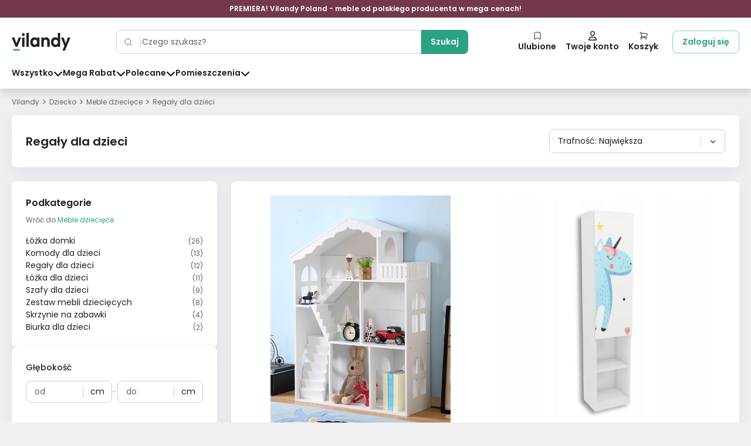

--- FILE ---
content_type: text/css; charset=UTF-8
request_url: https://vilandy.com/_next/static/css/0074b18741ba630f.css
body_size: 18030
content:
.BasicStep_container__pfnTV{display:none;flex:1 1;padding:0 0 4px;border-bottom:4px solid var(--basic-step-border);color:var(--cart-stepper-title-color)}@media(min-width:768px){.BasicStep_container__pfnTV{display:block}}@media(min-width:1280px){.BasicStep_container__pfnTV{padding-bottom:6px}}.BasicStep_active__x_dET{display:flex;flex-direction:row;align-items:center;justify-content:space-between;font-weight:600;color:var(--cart-stepper-active-title-color);border-color:var(--basic-stepper-border-active-color)}.BasicStep_isFailed__hNJww{border-color:var(--basic-stepper-border-failed-color)}.BasicStep_isFailed__hNJww .BasicStep_label__ndf8j{font-weight:600;color:var(--basic-stepper-label-failed-color)}.BasicStep_label__ndf8j{font-size:14px;color:inherit}.BasicStep_isComplete__yCGMm{border-color:var(--basic-stepper-border-complete-color)}.BasicStep_isComplete__yCGMm .BasicStep_label__ndf8j{font-weight:600;color:var(--basic-stepper-label-complete-color)}.BasicStep_counter__6TmC_{font-size:10px;color:var(--basic-stepper-counter-color);font-weight:400}@media(min-width:768px){.BasicStep_counter__6TmC_{display:none}}.BasicStepper_container__Ozqse{display:flex;flex-direction:row;align-items:center;gap:12px}.BoxLoadingOverlay_container__m4Ecl{position:absolute;z-index:10;cursor:wait;pointer-events:none;top:0;left:0;width:100%;height:100%;display:flex;justify-content:center;align-items:center;background-color:var(--box-overlay);-webkit-backdrop-filter:blur(2px);backdrop-filter:blur(2px)}.Box_box__GolHY{position:relative;border-radius:var(--border-radius-size);box-shadow:var(--box-box-shadow);background:var(--box-background)}.Box_noBoxShadow__t4Ijq{box-shadow:unset}.Box_default__VS3nw{padding:16px}@media(min-width:1024px){.Box_default__VS3nw{padding:24px}}.Box_small__jmxVs{padding:12px}@media(min-width:1024px){.Box_small__jmxVs{padding:16px}}.Box_large__H8wAZ{padding:16px}@media(min-width:1024px){.Box_large__H8wAZ{padding:36px}.Box_large__H8wAZ .Box_extra__h9p59{padding-bottom:24px;margin-bottom:24px}}.Box_title__Lj3HJ{align-self:flex-start;font-size:18px;font-weight:600;color:var(--text-primary)}.Box_extra__h9p59{display:flex;flex-direction:column;gap:8px;justify-content:space-between;border-bottom:1px solid var(--border-separator);padding-bottom:16px;margin-bottom:16px}@media(min-width:1024px){.Box_extra__h9p59{flex-direction:row;justify-content:space-between;align-items:center}}.Box_disabled__Hb0pf{opacity:var(--disabled-opacity)}.Box_loading__8T8au{pointer-events:none}.ProductBadge_grayBackground__QccsV{background-color:var(--gray-2)}.ProductBadge_grayBackgroundHard__xxT61{background-color:var(--gray-9)}.ProductBadge_grayLabel__cN0Ke{color:var(--gray-12)}.ProductBadge_grayLabelLight__NqW2Y{color:var(--gray-1)}.ProductBadge_grayBorder__xJGVP{border-color:var(--gray-9)!important}.ProductBadge_grayBackgroundHover__UI1xV{background-color:var(--gray-3)}.ProductBadge_mauveBackground__KyzMq{background-color:var(--mauve-2)}.ProductBadge_mauveBackgroundHard__g9l1_{background-color:var(--mauve-9)}.ProductBadge_mauveLabel__XOmen{color:var(--mauve-12)}.ProductBadge_mauveLabelLight__G1wqj{color:var(--mauve-1)}.ProductBadge_mauveBorder__ZQhaJ{border-color:var(--mauve-9)!important}.ProductBadge_mauveBackgroundHover__1RAhG{background-color:var(--mauve-3)}.ProductBadge_slateBackground__okPM9{background-color:var(--slate-2)}.ProductBadge_slateBackgroundHard__tBoem{background-color:var(--slate-9)}.ProductBadge_slateLabel__MZAlF{color:var(--slate-12)}.ProductBadge_slateLabelLight__1sWoS{color:var(--slate-1)}.ProductBadge_slateBorder__MAxld{border-color:var(--slate-9)!important}.ProductBadge_slateBackgroundHover__4TE33{background-color:var(--slate-3)}.ProductBadge_sageBackground__Gb4Rv{background-color:var(--sage-2)}.ProductBadge_sageBackgroundHard__EBs49{background-color:var(--sage-9)}.ProductBadge_sageLabel__9F_Wc{color:var(--sage-12)}.ProductBadge_sageLabelLight__iHo3c{color:var(--sage-1)}.ProductBadge_sageBorder__fOcDO{border-color:var(--sage-9)!important}.ProductBadge_sageBackgroundHover__wEndg{background-color:var(--sage-3)}.ProductBadge_oliveBackground__UY_41{background-color:var(--olive-2)}.ProductBadge_oliveBackgroundHard__sGjrR{background-color:var(--olive-9)}.ProductBadge_oliveLabel__pBqW_{color:var(--olive-12)}.ProductBadge_oliveLabelLight__YSk23{color:var(--olive-1)}.ProductBadge_oliveBorder__X_gcQ{border-color:var(--olive-9)!important}.ProductBadge_oliveBackgroundHover__n03FM{background-color:var(--olive-3)}.ProductBadge_sandBackground__f2Vg5{background-color:var(--sand-2)}.ProductBadge_sandBackgroundHard__ma0Ub{background-color:var(--sand-9)}.ProductBadge_sandLabel__h_BiM{color:var(--sand-12)}.ProductBadge_sandLabelLight__T6WXn{color:var(--sand-1)}.ProductBadge_sandBorder__gacxP{border-color:var(--sand-9)!important}.ProductBadge_sandBackgroundHover__0Olu_{background-color:var(--sand-3)}.ProductBadge_goldBackground__J1E4u{background-color:var(--gold-2)}.ProductBadge_goldBackgroundHard__8ffft{background-color:var(--gold-9)}.ProductBadge_goldLabel__WH0go{color:var(--gold-12)}.ProductBadge_goldLabelLight__jiVMp{color:var(--gold-1)}.ProductBadge_goldBorder__cHsd0{border-color:var(--gold-9)!important}.ProductBadge_goldBackgroundHover__WncrE{background-color:var(--gold-3)}.ProductBadge_bronzeBackground__20I9s{background-color:var(--bronze-2)}.ProductBadge_bronzeBackgroundHard__tH2J4{background-color:var(--bronze-9)}.ProductBadge_bronzeLabel__R6CJd{color:var(--bronze-12)}.ProductBadge_bronzeLabelLight__jTx6j{color:var(--bronze-1)}.ProductBadge_bronzeBorder__Y_Bhv{border-color:var(--bronze-9)!important}.ProductBadge_bronzeBackgroundHover__5TrSU{background-color:var(--bronze-3)}.ProductBadge_brownBackground__a2QnD{background-color:var(--brown-2)}.ProductBadge_brownBackgroundHard__cKNpa{background-color:var(--brown-9)}.ProductBadge_brownLabel__lFOqY{color:var(--brown-12)}.ProductBadge_brownLabelLight__v0Q81{color:var(--brown-1)}.ProductBadge_brownBorder__PB_bS{border-color:var(--brown-9)!important}.ProductBadge_brownBackgroundHover__Xj7kK{background-color:var(--brown-3)}.ProductBadge_yellowBackground__6CC2v{background-color:var(--yellow-2)}.ProductBadge_yellowBackgroundHard__Dm8cC{background-color:var(--yellow-9)}.ProductBadge_yellowLabel__C62EM{color:var(--yellow-12)}.ProductBadge_yellowLabelLight__H_8Mu{color:var(--yellow-1)}.ProductBadge_yellowBorder__onUTj{border-color:var(--yellow-9)!important}.ProductBadge_yellowBackgroundHover__y4Hkd{background-color:var(--yellow-3)}.ProductBadge_amberBackground__ZCveb{background-color:var(--amber-2)}.ProductBadge_amberBackgroundHard__Gx_nR{background-color:var(--amber-9)}.ProductBadge_amberLabel__d6Bti{color:var(--amber-12)}.ProductBadge_amberLabelLight__tZCj2{color:var(--amber-1)}.ProductBadge_amberBorder__EGJSd{border-color:var(--amber-9)!important}.ProductBadge_amberBackgroundHover__JQzTb{background-color:var(--amber-3)}.ProductBadge_orangeBackground__Srbek{background-color:var(--orange-2)}.ProductBadge_orangeBackgroundHard__W0UN2{background-color:var(--orange-9)}.ProductBadge_orangeLabel__XKane{color:var(--orange-12)}.ProductBadge_orangeLabelLight__dVsml{color:var(--orange-1)}.ProductBadge_orangeBorder__E2Rcz{border-color:var(--orange-9)!important}.ProductBadge_orangeBackgroundHover__yLrGS{background-color:var(--orange-3)}.ProductBadge_tomatoBackground__97R4u{background-color:var(--tomato-2)}.ProductBadge_tomatoBackgroundHard__F4bWH{background-color:var(--tomato-9)}.ProductBadge_tomatoLabel__orRT9{color:var(--tomato-12)}.ProductBadge_tomatoLabelLight__BdeX7{color:var(--tomato-1)}.ProductBadge_tomatoBorder__NBfMM{border-color:var(--tomato-9)!important}.ProductBadge_tomatoBackgroundHover__n5UUy{background-color:var(--tomato-3)}.ProductBadge_redBackground__NMb37{background-color:var(--red-2)}.ProductBadge_redBackgroundHard__bVNae{background-color:var(--red-9)}.ProductBadge_redLabel__iof2P{color:var(--red-12)}.ProductBadge_redLabelLight__kWGCV{color:var(--red-1)}.ProductBadge_redBorder__uejwv{border-color:var(--red-9)!important}.ProductBadge_redBackgroundHover__Yi2yB{background-color:var(--red-3)}.ProductBadge_crimsonBackground__Azu2I{background-color:var(--crimson-2)}.ProductBadge_crimsonBackgroundHard__XjXVz{background-color:var(--crimson-9)}.ProductBadge_crimsonLabel__B0zKw{color:var(--crimson-12)}.ProductBadge_crimsonLabelLight__pf4wl{color:var(--crimson-1)}.ProductBadge_crimsonBorder__m0XBl{border-color:var(--crimson-9)!important}.ProductBadge_crimsonBackgroundHover__qhm0o{background-color:var(--crimson-3)}.ProductBadge_pinkBackground___SxR2{background-color:var(--pink-2)}.ProductBadge_pinkBackgroundHard__DqPee{background-color:var(--pink-9)}.ProductBadge_pinkLabel__kSkIo{color:var(--pink-12)}.ProductBadge_pinkLabelLight__Q5cPb{color:var(--pink-1)}.ProductBadge_pinkBorder__qAVqm{border-color:var(--pink-9)!important}.ProductBadge_pinkBackgroundHover__eYM7H{background-color:var(--pink-3)}.ProductBadge_plumBackground__WGUYN{background-color:var(--plum-2)}.ProductBadge_plumBackgroundHard__3nnnO{background-color:var(--plum-9)}.ProductBadge_plumLabel__4_lCl{color:var(--plum-12)}.ProductBadge_plumLabelLight__fKyiZ{color:var(--plum-1)}.ProductBadge_plumBorder__LvOWe{border-color:var(--plum-9)!important}.ProductBadge_plumBackgroundHover__xJ6jm{background-color:var(--plum-3)}.ProductBadge_purpleBackground__9B7Dr{background-color:var(--purple-2)}.ProductBadge_purpleBackgroundHard__qc0BD{background-color:var(--purple-9)}.ProductBadge_purpleLabel__pUnz_{color:var(--purple-12)}.ProductBadge_purpleLabelLight__KNfEs{color:var(--purple-1)}.ProductBadge_purpleBorder__fBBH4{border-color:var(--purple-9)!important}.ProductBadge_purpleBackgroundHover__ZJ77Q{background-color:var(--purple-3)}.ProductBadge_violetBackground__Mvc52{background-color:var(--violet-2)}.ProductBadge_violetBackgroundHard__641gL{background-color:var(--violet-9)}.ProductBadge_violetLabel__hAlOY{color:var(--violet-12)}.ProductBadge_violetLabelLight__G1vzY{color:var(--violet-1)}.ProductBadge_violetBorder__ozRN9{border-color:var(--violet-9)!important}.ProductBadge_violetBackgroundHover__MEbxh{background-color:var(--violet-3)}.ProductBadge_indigoBackground__8dvUW{background-color:var(--indigo-2)}.ProductBadge_indigoBackgroundHard__h6vJJ{background-color:var(--indigo-9)}.ProductBadge_indigoLabel__CQ_qi{color:var(--indigo-12)}.ProductBadge_indigoLabelLight__Ab6yE{color:var(--indigo-1)}.ProductBadge_indigoBorder__ytQ6F{border-color:var(--indigo-9)!important}.ProductBadge_indigoBackgroundHover__G2nXb{background-color:var(--indigo-3)}.ProductBadge_blueBackground__1Ce_v{background-color:var(--blue-2)}.ProductBadge_blueBackgroundHard__6i9By{background-color:var(--blue-9)}.ProductBadge_blueLabel__Y_B_T{color:var(--blue-12)}.ProductBadge_blueLabelLight__uSZvy{color:var(--blue-1)}.ProductBadge_blueBorder__vndin{border-color:var(--blue-9)!important}.ProductBadge_blueBackgroundHover__UAjQ0{background-color:var(--blue-3)}.ProductBadge_cyanBackground__RQ8R1{background-color:var(--cyan-2)}.ProductBadge_cyanBackgroundHard__TIxVT{background-color:var(--cyan-9)}.ProductBadge_cyanLabel__0CJ2S{color:var(--cyan-12)}.ProductBadge_cyanLabelLight__CLaWQ{color:var(--cyan-1)}.ProductBadge_cyanBorder___9IBn{border-color:var(--cyan-9)!important}.ProductBadge_cyanBackgroundHover__Sg4hq{background-color:var(--cyan-3)}.ProductBadge_tealBackground__cmJ_1{background-color:var(--teal-2)}.ProductBadge_tealBackgroundHard__flOiy{background-color:var(--teal-9)}.ProductBadge_tealLabel__bWmi6{color:var(--teal-12)}.ProductBadge_tealLabelLight__EtKNr{color:var(--teal-1)}.ProductBadge_tealBorder___dLiN{border-color:var(--teal-9)!important}.ProductBadge_tealBackgroundHover__UivRE{background-color:var(--teal-3)}.ProductBadge_jadeBackground__K5wMk{background-color:var(--jade-2)}.ProductBadge_jadeBackgroundHard__jODg_{background-color:var(--jade-9)}.ProductBadge_jadeLabel__hzUGx{color:var(--jade-12)}.ProductBadge_jadeLabelLight__AQlwu{color:var(--jade-1)}.ProductBadge_jadeBorder__n9TKy{border-color:var(--jade-9)!important}.ProductBadge_jadeBackgroundHover__SrCtC{background-color:var(--jade-3)}.ProductBadge_greenBackground__OzCM0{background-color:var(--green-2)}.ProductBadge_greenBackgroundHard__jicUf{background-color:var(--green-9)}.ProductBadge_greenLabel__QYE2g{color:var(--green-12)}.ProductBadge_greenLabelLight__LcRiS{color:var(--green-1)}.ProductBadge_greenBorder__ta3y1{border-color:var(--green-9)!important}.ProductBadge_greenBackgroundHover__eoclB{background-color:var(--green-3)}.ProductBadge_grassBackground__V7KLA{background-color:var(--grass-2)}.ProductBadge_grassBackgroundHard__Oq4ZA{background-color:var(--grass-9)}.ProductBadge_grassLabel__ykO7Y{color:var(--grass-12)}.ProductBadge_grassLabelLight__J0yMs{color:var(--grass-1)}.ProductBadge_grassBorder__e1NLf{border-color:var(--grass-9)!important}.ProductBadge_grassBackgroundHover__wVtCc{background-color:var(--grass-3)}.ProductBadge_limeBackground__JcY2V{background-color:var(--lime-2)}.ProductBadge_limeBackgroundHard__9kSBL{background-color:var(--lime-9)}.ProductBadge_limeLabel__0J2wE{color:var(--lime-12)}.ProductBadge_limeLabelLight__xMTJ5{color:var(--lime-1)}.ProductBadge_limeBorder__5f9Fc{border-color:var(--lime-9)!important}.ProductBadge_limeBackgroundHover__sbi0x{background-color:var(--lime-3)}.ProductBadge_mintBackground__w0yGn{background-color:var(--mint-2)}.ProductBadge_mintBackgroundHard__CizGe{background-color:var(--mint-9)}.ProductBadge_mintLabel__DKlh8{color:var(--mint-12)}.ProductBadge_mintLabelLight__SLeVO{color:var(--mint-1)}.ProductBadge_mintBorder__szf8Q{border-color:var(--mint-9)!important}.ProductBadge_mintBackgroundHover__UTHUM{background-color:var(--mint-3)}.ProductBadge_skyBackground__D_BON{background-color:var(--sky-2)}.ProductBadge_skyBackgroundHard__eESjz{background-color:var(--sky-9)}.ProductBadge_skyLabel__brVTe{color:var(--sky-12)}.ProductBadge_skyLabelLight__T7bEU{color:var(--sky-1)}.ProductBadge_skyBorder___64l_{border-color:var(--sky-9)!important}.ProductBadge_skyBackgroundHover__z8hdR{background-color:var(--sky-3)}.ProductBadge_rubyBackground__yBp6Z{background-color:var(--ruby-2)}.ProductBadge_rubyBackgroundHard__epgxS{background-color:var(--ruby-9)}.ProductBadge_rubyLabel__Clgu7{color:var(--ruby-12)}.ProductBadge_rubyLabelLight__YUVVN{color:var(--ruby-1)}.ProductBadge_rubyBorder__HfJ5O{border-color:var(--ruby-9)!important}.ProductBadge_rubyBackgroundHover__8SYjG{background-color:var(--ruby-3)}.ProductBadge_irisBackground__ERcbG{background-color:var(--iris-2)}.ProductBadge_irisBackgroundHard__MQWr7{background-color:var(--iris-9)}.ProductBadge_irisLabel__Ah7k7{color:var(--iris-12)}.ProductBadge_irisLabelLight___fZvW{color:var(--iris-1)}.ProductBadge_irisBorder__brSUK{border-color:var(--iris-9)!important}.ProductBadge_irisBackgroundHover__nNZoa{background-color:var(--iris-3)}.ProductBadge_blackBackground__QoiCo{background-color:var(--black-2)}.ProductBadge_blackBackgroundHard__8u3T6{background-color:var(--black-9)}.ProductBadge_blackLabel___44UN{color:var(--black-12)}.ProductBadge_blackLabelLight__jw3LO{color:var(--black-1)}.ProductBadge_blackBorder__kUyj7{border-color:var(--black-9)!important}.ProductBadge_blackBackgroundHover__x1xSP{background-color:var(--black-3)}.ProductBadge_container__iQZLu{padding:4px;font-weight:600;width:-moz-fit-content;width:fit-content}.ProductBadge_label__dZpBo{font-size:14px;text-align:center}.ProductBadge_default__Et1oV{padding:4px 16px;border-radius:var(--border-radius-badge-size);font-size:14px}.ProductBadge_alt__QGw8t{width:-moz-fit-content;width:fit-content;text-align:center;font-weight:600;padding:4px 10px}.ProductBoxImageOverlay_container__tfrkF{position:relative;height:100%;width:100%;cursor:pointer}.ProductBoxImageOverlay_container__tfrkF:after{opacity:1;position:absolute;content:"";top:0;width:100%;height:100%;-webkit-backdrop-filter:blur(3px);backdrop-filter:blur(3px);background:var(--product-box-overlay-background,var(--primary));border-radius:var(--border-radius-size);transition:all .15s linear}.ProductBoxImageOverlay_container__tfrkF:hover .ProductBoxImageOverlay_content__7HvAl{opacity:0;transition:all .15s linear;z-index:unset}.ProductBoxImageOverlay_container__tfrkF:hover:after{opacity:0;transition:all .15s linear}.ProductBoxImageOverlay_content__7HvAl{height:100%;width:100%;gap:16px;position:absolute;z-index:99999999;opacity:1;transition:all .15s linear}.ProductBoxImageOverlay_badge__YPObR,.ProductBoxImageOverlay_content__7HvAl{display:flex;flex-direction:column;justify-content:center;align-items:center}.ProductBoxImageOverlay_badge__YPObR{font-size:12px;font-weight:600;padding:2px 8px;text-align:center;border-radius:var(--border-radius-badge-size);background-color:var(--warning-background)}.ProductBoxImageOverlay_info__eurLj{display:flex;flex-direction:column;align-items:center;justify-content:center;font-size:12px;font-weight:600;padding:8px 16px;gap:4px;text-align:center;border-radius:var(--border-radius-size)}.ProductBoxImageOverlay_infoContent__LF_aL p,.ProductBoxImageOverlay_infoContent__LF_aL span{font-weight:600;color:inherit}.ProductBoxImageOverlay_icon__ln0nK{height:16px;width:16px;stroke:currentColor}.ProductBoxPromotionBar_promotion__1rWPZ{width:100%;padding:4px}.ProductBoxPromotionBar_promotionLabel__EPcGz{text-align:center;font-size:14px;font-weight:600}.ProductBox_container__ttrUL{display:flex;flex-direction:column;position:relative;width:180px;min-width:180px;max-width:180px;height:100%;border-radius:var(--border-radius-size);transition:all .15s linear;padding-bottom:8px}@media(min-width:1024px){.ProductBox_container__ttrUL{width:233px;min-width:233px;max-width:233px}}.ProductBox_maxWidth__2PJc0{width:100%!important;max-width:100%!important;min-width:100%!important}.ProductBox_cover__0ZpjO{width:100%;display:flex;flex-direction:column;justify-content:space-between;position:relative}.ProductBox_default__uVmi2{height:185px}@media(min-width:1024px){.ProductBox_default__uVmi2{height:250px}}.ProductBox_large__UKPmu{height:200px}@media(min-width:1024px){.ProductBox_large__UKPmu{height:400px}}.ProductBox_image__dIoS8{position:relative;height:100%;width:100%}.ProductBox_image__dIoS8 img{border-top-right-radius:var(--border-radius-size);border-top-left-radius:var(--border-radius-size);height:100%;object-fit:contain;background:#fff}.ProductBox_image__dIoS8 img:hover{transform:scale(1.1)}.ProductBox_productName__u23bF{display:-webkit-box;max-width:100%;-webkit-line-clamp:2;-webkit-box-orient:vertical;overflow:hidden;text-overflow:ellipsis;overflow-wrap:anywhere;font-size:14px;line-height:24px;padding:10px 8px 4px;transition:all .15s linear}.ProductBox_productName__u23bF:hover{cursor:pointer;transition:all .15s linear}.ProductBox_productName__u23bF:after{z-index:1;position:absolute;content:"";top:0;bottom:0;left:0;right:0}.ProductBox_lowestPriceBox__Z7c7n,.ProductBox_priceBox__V4xCD{display:flex;flex-direction:row;align-items:center;gap:8px;padding:0 8px}.ProductBox_price__0imtI{font-size:20px;font-weight:600}.ProductBox_basePrice__k63fx{font-size:14px;text-decoration:line-through}.ProductBox_lowestPrice__k1GKI{font-size:12px}.ProductBox_lowestPrice__k1GKI svg{margin-left:4px}.ProductBox_icon__58Ncy{position:relative;display:flex;align-items:center;z-index:2;cursor:pointer;width:16px;height:16px;filter:var(--product-box-icon)}.ProductBox_starBadge__1DJJR{padding-top:10px;padding-left:8px;padding-right:8px;margin-top:auto}.ProductBox_withMarginRight__ilVTN{margin-right:16px}.ProductBox_container__ttrUL{background:var(--product-box-background)}.ProductBox_container__ttrUL:hover{background:var(--product-box-background-hover);box-shadow:var(--product-box-box-shadow-hover);transition:all .15s linear}.ProductBox_basePrice__k63fx{color:var(--product-box-price-base)}.ProductBox_productName__u23bF{color:var(--product-box-product-name)}.ProductBox_productName__u23bF:hover{color:var(--product-box-product-name-hover)}.ProductBox_lowestPrice__k1GKI{color:var(--product-box-price-base)}.ProductBox_price__0imtI{color:var(--product-box-price)}.ProductBox_addToCartWrapper__Ihj3T{display:flex;flex-direction:column;margin-top:auto}.ProductBox_badges__RQcmo{display:flex;flex-direction:row;flex-wrap:wrap;gap:2px}.StarBadge_container____VLg{width:-moz-fit-content;width:fit-content;display:flex;flex-direction:row;align-items:center;gap:4px;padding:4px 12px;border:var(--star-badge-border);border-radius:var(--border-radius-badge-size);background:var(--star-badge-background)}.StarBadge_label__pN_HF{font-weight:600;font-size:12px;color:var(--star-badge-color)}.StarBadge_description__KgIna{font-size:8px;font-weight:400;color:var(--star-badge-color-description)}@media(min-width:1024px){.StarBadge_description__KgIna{font-size:10px}}.StarBadge_wrapper__XdywT{display:flex;flex-direction:row;align-items:center;gap:4px}.StarBadge_starIcon__ftp_s{position:relative;min-width:16px;max-width:16px;min-height:16px;max-height:16px}.TransactionProductBox_container__2OhTu{display:flex;flex-direction:column;justify-content:space-between;padding-bottom:16px;border-bottom:1px solid var(--border-separator)}.TransactionProductBox_container__2OhTu:last-child{border-bottom:0;padding-bottom:0}@media(min-width:1024px){.TransactionProductBox_container__2OhTu{flex-direction:row;align-items:center;gap:32px}}.TransactionProductBox_price__IGRUV{display:flex;flex-direction:row;align-items:center;gap:16px;margin-left:64px;justify-content:space-between}@media(min-width:1024px){.TransactionProductBox_price__IGRUV{width:40%;margin-left:0}}.TransactionProductBox_product__3NLIU{position:relative;display:flex;flex-direction:row;align-items:center;gap:16px}.TransactionProductBox_productName__dCFWD{font-size:14px;color:var(--text-primary)}.TransactionProductBox_productName__dCFWD:after{z-index:1;position:absolute;content:"";top:0;bottom:0;left:0;right:0}.TransactionProductBox_imgWrapper__5aH3E{position:relative;min-height:48px;min-width:48px;max-width:48px;max-height:48px}.TransactionProductBox_quantityWithPrice__t0kP7{font-size:14px;color:var(--text-secondary)}.TransactionProductBox_priceSummary__KYbOe{font-size:16px;font-weight:600;color:var(--text-primary)}.TransactionCard_header__6HRcN{flex-direction:row;gap:16px;padding-bottom:24px;border-bottom:1px solid var(--border-separator)}.TransactionCard_header__6HRcN,.TransactionCard_icon__9MPKA{display:flex;align-items:center}.TransactionCard_icon__9MPKA svg{height:24px;width:24px}.TransactionCard_packageStatus__kLtgU{font-size:16px;font-weight:600;color:var(--text-primary)}.TransactionCard_wrapper__rE2Es{width:100%;display:flex;align-items:center;justify-content:space-between;gap:24px;padding:16px 0;border-bottom:1px solid var(--border-separator)}.TransactionCard_dateWrapper__CHVDg{width:100%;display:flex;flex-direction:column;gap:8px}.TransactionCard_account__TRjvC{display:flex;flex-direction:row;align-items:center}.TransactionCard_productList__7imyZ{display:flex;flex-direction:column;gap:16px;border-bottom:1px solid var(--border-separator);padding:16px 0}.TransactionCard_date__fYeme{font-size:14px;color:var(--text-secondary)}.TransactionCard_prefix__OG1Ho{font-size:12px;color:var(--text-secondary)}.TransactionCard_link__27O15{font-size:12px}.TransactionCard_summary__Khskx{display:flex;flex-direction:row;justify-content:space-between;gap:16px;align-items:center;padding:16px 0}.TransactionCard_summaryPrice__u7cvy{font-size:16px;font-weight:600;color:var(--text-primary)}.TransactionCard_summaryLabel__gexq2{display:flex;flex-direction:row;align-items:center;gap:8px}.TransactionCard_ctaWrapper__yTLR4{display:flex;align-items:center;justify-content:center;padding-top:16px;border-top:1px solid var(--border-separator)}.OrderListView_container__Tjnxb{width:100%;display:flex;flex-direction:column;gap:32px}.Spinner_spinner___7nqo{display:inline-block;position:relative}.Spinner_spinner___7nqo.Spinner_default__VcPtj{width:16px;height:16px}.Spinner_spinner___7nqo.Spinner_large__ndx_P{width:24px;height:24px}.Spinner_spinner___7nqo.Spinner_primary__xs3_e .Spinner_circle__IPhOR{border:2px solid var(--spinner-primary);border-top:2px solid transparent}.Spinner_spinner___7nqo.Spinner_secondary__9DlVI .Spinner_circle__IPhOR{border:2px solid var(--spinner-secondary);border-top:2px solid transparent}.Spinner_spinner___7nqo .Spinner_circle__IPhOR{box-sizing:border-box;width:100%;height:100%;border-radius:50%;animation:Spinner_spin__BJSym 1s linear infinite}@keyframes Spinner_spin__BJSym{0%{transform:rotate(0deg)}to{transform:rotate(1turn)}}.Spinner_desc__undMU{text-align:center;font-size:12px;margin-top:8px;color:var(--text-secondary)}.Spinner_center__Tpnfb{align-items:center}.Spinner_center__Tpnfb,.Spinner_container__TWLRl{display:flex;flex-direction:column}.Table_container__QVLuz{overflow:auto;position:relative;height:400px}.Table_table__5TLKj{display:grid}.Table_thead__FvGrg{display:grid;position:-webkit-sticky;position:sticky;top:0;z-index:1}.Table_theadTr__W7LzQ{width:100%;display:flex;gap:24px;border-bottom:1px solid var(--border);padding:16px 0}.Table_theadTh__zCCey{display:flex;font-size:14px}.Table_theadThDivSortOption__xf7D6{cursor:pointer}.Table_tbody__zzzVd{display:grid;position:relative}.Table_tbodyTr__uKzz9{display:flex;gap:24px;position:absolute;width:100%;padding:16px 0;border-bottom:1px solid var(--border-separator)}.Table_tbodyTr__uKzz9:last-child{border-bottom:0}.Table_tbodyTd__rr1jW{display:flex;font-size:14px;color:var(--text-secondary)}.PaymentStatusChecker_container__AqgYr{display:flex;justify-content:center;align-items:center;flex:1 1;text-align:center}.PaymentStatusChecker_box__1RxT4{display:flex;align-items:center;justify-content:center;flex-direction:column;gap:16px;max-width:600px}.PaymentStatusChecker_header__SOjYp{font-size:18px;text-align:center}.PaymentStatusChecker_desc__Co0BG{font-size:14px;color:var(--text-secondary)}.PaymentStatusChecker_purchaseInfo__DBmYW{font-size:10px;border-top:1px solid var(--border-separator);padding-top:16px;color:var(--text-secondary)}.Badge_container__rAaAq{display:inline-flex;align-items:center;font-size:12px;font-weight:600;padding:2px 6px;text-align:center;border-radius:var(--border-radius-size)}.Badge_danger___nrio{background:var(--badge-red-bg);border:1px solid var(--badge-red-border);color:var(--badge-red-text)}.Badge_warning__aJ5Yx{background:var(--badge-yellow-bg);border:1px solid var(--badge-yellow-border);color:var(--badge-yellow-text)}.Badge_info__H9rEl{background:var(--badge-blue-bg);border:1px solid var(--badge-blue-border);color:var(--badge-blue-text)}.Badge_success__ImWP5{background:var(--badge-green-bg);border:1px solid var(--badge-green-border);color:var(--badge-green-text)}.Badge_successLight__5p5wW{background:var(--success-light-background);color:var(--success-light-color)}.CartMerchantSummaryBox_summaryLabel__S_PCL{font-size:12px;font-weight:500}@media(min-width:1024px){.CartMerchantSummaryBox_summaryLabel__S_PCL{font-size:14px}}.CartMerchantSummaryBox_summaryStar__hTDug{display:flex;flex-direction:row;align-items:center;gap:8px}.CartMerchantSummaryBox_summary__Aclna{display:flex;justify-content:flex-end;align-items:center;border-top:1px solid var(--border-separator);padding-top:16px;margin-top:16px}@media(min-width:1024px){.CartMerchantSummaryBox_summary__Aclna{padding-top:16px;margin-top:24px}}.CartMerchantSummaryBox_off__EeW1A{display:none}.shared_layout__K0iZU{max-width:1444px;margin:auto;padding:0 20px 20px}@media(min-width:1024px){.shared_layout__K0iZU{padding-bottom:0}}.shared_main__Xtjtl{display:flex;flex-direction:column;gap:30px;flex:1 1;transition:all .15s linear;width:100%}.shared_headerSpacing__t8Snj{margin-top:10px}.shared_notFound__596sr{display:flex;justify-content:center;align-items:center;flex-direction:column;flex:1 1;margin:40px 0}.shared_notFound__596sr h1{font-size:28px;color:var(--text-primary);margin:0 0 8px;text-align:center}.shared_notFound__596sr h2{max-width:600px;font-size:16px;color:var(--text-secondary);font-weight:400;text-align:center;margin:0 0 30px}.shared_overlay__eAbdd{position:fixed;content:"";z-index:var(--overlay-z-index);top:0;left:0;height:100vh;width:100%;overflow:hidden;-webkit-backdrop-filter:blur(5px);backdrop-filter:blur(5px);background:var(--overlay-background)}.shared_myVilandy__WEsne{display:flex;flex-direction:row;gap:30px}@media(min-width:1024px){.shared_myVilandy__WEsne{margin-top:30px}}@media(min-width:1640px){.shared_myVilandy__WEsne{gap:60px}}.Link_anchor__c9hhf{display:inline;text-decoration:none;color:var(--anchor);transition:color .15s linear}.Link_anchor__c9hhf:hover{text-decoration:underline;color:var(--brand)!important;transition:color .15s linear}.Link_pure__ebG0Z{text-decoration:none}.NavArrow_hidden__vJ1u4{display:none!important;visibility:hidden;content-visibility:hidden}.NavArrow_right__C9Eks{position:absolute;z-index:10;top:calc(50% - 18px);right:0;cursor:pointer}@media(min-width:1024px){.NavArrow_right__C9Eks{top:calc(50% - 24px)}}.NavArrow_left__b9nqQ{position:absolute;z-index:10;top:calc(50% - 18px);left:0;cursor:pointer}@media(min-width:1024px){.NavArrow_left__b9nqQ{top:calc(50% - 24px)}}.NavArrow_arrowLeft__7NrYQ,.NavArrow_arrowRight__GMasJ,.NavArrow_arrow__pziC4{all:unset;height:36px;width:36px;border-radius:100%;text-align:center;background:var(--section-roll-arrow-background);transition:all .15s linear}.NavArrow_arrowLeft__7NrYQ:hover,.NavArrow_arrowRight__GMasJ:hover,.NavArrow_arrow__pziC4:hover{background:var(--section-roll-arrow-background-hover);transition:all .15s linear}.NavArrow_arrowLeft__7NrYQ:hover span,.NavArrow_arrowRight__GMasJ:hover span,.NavArrow_arrow__pziC4:hover span{color:var(--section-roll-arrow-hover)}@media(min-width:1024px){.NavArrow_arrowLeft__7NrYQ,.NavArrow_arrowRight__GMasJ,.NavArrow_arrow__pziC4{height:48px;width:48px}}.NavArrow_arrowLeft__7NrYQ span,.NavArrow_arrowRight__GMasJ span,.NavArrow_arrow__pziC4 span{color:var(--section-roll-arrow)}.NavArrow_arrowLeft__7NrYQ{margin-right:auto;margin-left:5px}@media(min-width:1024px){.NavArrow_arrowLeft__7NrYQ{margin-left:20px}}.NavArrow_arrowRight__GMasJ{margin-left:auto;margin-right:5px;transform:scale(1);animation:NavArrow_pulse__H4y9v 2s infinite}@media(min-width:1024px){.NavArrow_arrowRight__GMasJ{margin-right:20px}}@keyframes NavArrow_pulse__H4y9v{0%{transform:scale(.95);box-shadow:0 0 0 0 var(--section-roll-pulse)}70%{transform:scale(1.05);box-shadow:0 0 0 10px transparent}to{transform:scale(.95);box-shadow:0 0 0 0 transparent}}.Roll_roll__rxGHz{position:relative;width:100%}.Roll_container__clQjW{margin-left:0;margin-right:0}.Roll_rollItem__Sxsn5{width:auto!important;height:auto!important}.SectionRoll_container__JajKo{position:relative;display:flex;flex-direction:column;gap:16px;border-radius:var(--border-radius-size);background:var(--section-roll-background);box-shadow:var(--section-roll-box-shadow);padding:8px 12px}@media(min-width:1024px){.SectionRoll_container__JajKo{padding:16px 24px}}.SectionRoll_items__b50GB{display:flex;flex-direction:row}.SectionRollDefault_title__UDhM8{font-size:20px;font-weight:600;margin:0;color:var(--section-roll-color)}.SectionRollDefault_header__ZpVEq{display:flex;flex-direction:column;justify-content:space-between;align-items:flex-start;gap:4px}@media(min-width:1024px){.SectionRollDefault_header__ZpVEq{flex-direction:row;align-items:center;gap:20px}}.SectionRollDefault_link__g7Xf8{color:var(--text-primary)!important;font-weight:600}.SectionRollLegacyPromotion_container__Vmtd6{display:flex;flex-direction:column;gap:16px;border-radius:var(--border-radius-size);box-shadow:var(--section-roll-box-shadow);background-size:cover;background-position:50%}.SectionRollLegacyPromotion_headerWrapper__1_zpd{display:flex;flex-direction:column;justify-content:space-between;padding:8px 12px;border-top-left-radius:var(--border-radius-size);border-top-right-radius:var(--border-radius-size)}@media(min-width:1024px){.SectionRollLegacyPromotion_headerWrapper__1_zpd{flex-direction:row;padding:16px 24px;align-items:center}}.SectionRollLegacyPromotion_header__ib55e{display:flex;flex-direction:column;margin-bottom:10px}@media(min-width:1024px){.SectionRollLegacyPromotion_header__ib55e{flex-direction:row;align-items:center;gap:24px;margin-bottom:0}}.SectionRollLegacyPromotion_link__aJ1X5{font-weight:600}.SectionRollLegacyPromotion_title__C6qgr{font-size:20px}@media(min-width:1024px){.SectionRollLegacyPromotion_title__C6qgr{font-size:28px}}.SectionRollLegacyPromotion_items__n9BPP{padding:0 12px 8px}@media(min-width:1024px){.SectionRollLegacyPromotion_items__n9BPP{padding:0 24px 16px}}.SectionRollLegacyPromotion_timer__9GB6z{width:-moz-fit-content;width:fit-content;font-size:12px;padding:8px;border-radius:var(--border-radius-size)}.SectionRollLegacyPromotion_timer__9GB6z span{font-weight:600}@media(min-width:1024px){.SectionRollLegacyPromotion_timer__9GB6z{font-size:14px}}.SectionRollPromotion_container__yra_h{position:relative;display:flex;flex-direction:column;gap:16px;border-radius:var(--border-radius-size);box-shadow:var(--section-roll-box-shadow);background-color:var(--section-roll-background)}.SectionRollPromotion_header__iWhSp{display:flex;flex-direction:row;justify-content:space-between;border-top-left-radius:var(--border-radius-size);border-top-right-radius:var(--border-radius-size)}.SectionRollPromotion_headerLeftSide__wnJmK{display:flex;flex-direction:column;gap:16px;padding:8px 12px}@media(min-width:1024px){.SectionRollPromotion_headerLeftSide__wnJmK{padding:16px 24px;width:65%;align-items:center;justify-content:center}}.SectionRollPromotion_headerRightSide__u9z91{display:none}@media(min-width:1024px){.SectionRollPromotion_headerRightSide__u9z91{height:300px;width:100%;position:relative;display:block;background-size:cover;background-position:50%}}.SectionRollPromotion_link__NsP_8{font-weight:600}.SectionRollPromotion_link__NsP_8:hover{text-decoration:underline;color:inherit}.SectionRollPromotion_title__aos57{font-size:20px}@media(min-width:1024px){.SectionRollPromotion_title__aos57{font-size:28px}}.SectionRollPromotion_subtitle__N84mS{font-size:14px;font-weight:500}@media(min-width:1024px){.SectionRollPromotion_subtitle__N84mS{font-size:20px}}.SectionRollPromotion_items__gOCqI{padding:0 12px 8px}@media(min-width:1024px){.SectionRollPromotion_items__gOCqI{padding:0 24px 16px}}.SectionRollPromotion_timer__eLeom{width:-moz-fit-content;width:fit-content;font-size:12px;padding:8px;border-radius:var(--border-radius-size);color:var(--section-roll-promotion-timer-color);background-color:var(--section-roll-promotion-timer-background)}.SectionRollPromotion_timer__eLeom span{font-weight:600;color:var(--section-roll-promotion-timer-color)}@media(min-width:1024px){.SectionRollPromotion_timer__eLeom{font-size:14px}}.SectionRollSpecial_container__xV_Tl{display:flex;flex-direction:column;gap:16px;border-radius:var(--border-radius-size);box-shadow:var(--section-roll-box-shadow);background-size:cover;background-position:50%}.SectionRollSpecial_headerWrapper__g04Fo{display:flex;flex-direction:column;justify-content:space-between;padding:8px 12px;border-top-left-radius:var(--border-radius-size);border-top-right-radius:var(--border-radius-size)}@media(min-width:1024px){.SectionRollSpecial_headerWrapper__g04Fo{flex-direction:row;padding:16px 24px;align-items:center}}.SectionRollSpecial_header___VH3D{display:flex;flex-direction:column;margin-bottom:10px}@media(min-width:1024px){.SectionRollSpecial_header___VH3D{flex-direction:row;align-items:center;gap:24px;margin-bottom:0}}.SectionRollSpecial_link__O_yri{font-weight:600}.SectionRollSpecial_link__O_yri:hover{color:inherit;text-decoration:underline}.SectionRollSpecial_title__RQPsa{font-size:20px}@media(min-width:1024px){.SectionRollSpecial_title__RQPsa{font-size:28px}}.SectionRollSpecial_items__ZiR3X{padding:0 12px 8px}@media(min-width:1024px){.SectionRollSpecial_items__ZiR3X{padding:0 24px 16px}}.SectionRollSpecial_timer__xQBFA{width:-moz-fit-content;width:fit-content;font-size:12px;padding:8px;border-radius:var(--border-radius-size)}.SectionRollSpecial_timer__xQBFA span{font-weight:600}@media(min-width:1024px){.SectionRollSpecial_timer__xQBFA{font-size:14px}}.Logout_label__Mjtpr{margin:0;width:-moz-fit-content;width:fit-content;color:var(--text-primary);font-size:14px;transition:color .15s linear;cursor:pointer}.Logout_label__Mjtpr:hover{color:var(--brand);transition:color .15s linear}.AutocompleteEmptyState_container__pFXG_{width:100%;height:100%;display:flex;flex-direction:column;justify-content:center;align-items:center;gap:16px;margin:auto;padding:30px 10px}.AutocompleteEmptyState_container__pFXG_ svg{width:32px;height:32px;fill:var(--autocomplete-empty-state-icon)}.AutocompleteEmptyState_label__oWEWM{text-align:center;font-size:14px;font-weight:400;max-width:400px;margin:auto;color:var(--autocomplete-empty-state-text)}.AutocompleteLoadingState_container__30poK{width:100%;height:100%;display:flex;flex-direction:column;justify-content:center;align-items:center;gap:16px;margin:auto;padding:30px 10px}.AutocompleteLoadingState_label__Z5WgJ{text-align:center;font-size:14px;font-weight:400;max-width:400px;margin:auto;color:var(--autocomplete-empty-state-text)}.OrderActionBox_container__fSiWW{width:100%;display:flex;flex-direction:column;align-items:flex-start;justify-content:space-between;border-bottom:1px solid var(--border-separator);padding:24px 0}.OrderActionBox_container__fSiWW:last-child{border-bottom:0;padding-bottom:0}.OrderActionBox_container__fSiWW:first-child{padding-top:0}@media(min-width:1024px){.OrderActionBox_container__fSiWW{flex-direction:row;align-items:center}}.OrderActionBox_disabled__0PddA{opacity:.5}.OrderActionBox_title__h3EBs{font-size:16px;font-weight:600;color:var(--text-primary)}.OrderActionBox_description__wU9V4{font-size:14px;font-weight:400;color:var(--text-secondary);margin-left:40px}.OrderActionBox_description__wU9V4 a{display:inline}@media(min-width:1024px){.OrderActionBox_description__wU9V4{max-width:800px}}.OrderActionBox_header__iuRbz{display:flex;flex-direction:row;gap:16px;align-items:center;margin-bottom:6px}.OrderActionBox_header__iuRbz svg{min-height:24px;max-height:24px;height:24px;min-width:24px;max-width:24px;width:24px;fill:var(--text-primary)}.OrderActionBox_btn__TYK5f{margin-top:16px;margin-left:40px}@media(min-width:1024px){.OrderActionBox_btn__TYK5f{min-width:250px;margin-top:0;margin-left:40px}}.Banner_relative__jM1jP{position:relative}.Banner_bannerContainer__66qPM{width:100vw;margin-left:-20px}@media(min-width:768px){.Banner_bannerContainer__66qPM{width:100%;margin-left:0;border-radius:8px}}.Banner_swiper__n__J4{width:100%}.Banner_defaultContainer__M2VDl{width:100%;border-radius:8px}.Banner_paginationContainer___XlUk{display:none;position:absolute;flex-direction:row;align-items:center;gap:16px;padding:10px;left:6px!important;bottom:32px!important;width:-moz-fit-content!important;width:fit-content!important}@media(min-width:1024px){.Banner_paginationContainer___XlUk{display:flex;bottom:70px!important;left:30px!important}}.Banner_paginationItem__lUtPc{height:4px;width:4px;border-radius:100%;background:#fff;transition:.15s linear;cursor:pointer}@media(min-width:1024px){.Banner_paginationItem__lUtPc{height:10px;width:10px}}.Banner_paginationItemActive__4V7dQ{width:12px;border-radius:48px;transition:.15s linear;cursor:pointer}@media(min-width:1024px){.Banner_paginationItemActive__4V7dQ{width:30px}}.BannerBottomStarBar_container__wqP7W{width:100%;display:flex;flex-direction:row;align-items:center;position:absolute;height:32px;bottom:0;background-color:var(--star-background)}@media(min-width:1024px){.BannerBottomStarBar_container__wqP7W{height:70px;border-bottom-right-radius:8px;border-bottom-left-radius:8px}}.BannerBottomStarBar_starWrapper__TbNSl{position:relative;padding:0 20px 0 16px;background-color:var(--star-background);margin-right:16px}.BannerBottomStarBar_starWrapper__TbNSl:after{position:absolute;content:"";top:0;right:0;height:100%;border-left:1px solid #fff}@media(min-width:1024px){.BannerBottomStarBar_starWrapper__TbNSl{padding:0 20px 0 24px;margin-right:24px}}.BannerBottomStarBar_benefitLabel__iJrRC{text-wrap:nowrap;font-size:12px;font-weight:600;margin-right:32px;color:#fff}@media(min-width:1024px){.BannerBottomStarBar_benefitLabel__iJrRC{font-size:16px}}.BannerBigPicture_container__KTlco{cursor:pointer}.BannerBigPicture_container__KTlco,.BannerBigPicture_link__5Sgl8{position:relative;width:100%;height:auto;display:block}.BannerBigPicture_img__CejF7{position:relative!important;display:block;height:auto!important;width:100%!important;object-fit:contain}@media(min-width:1024px){.BannerBigPicture_img__CejF7{border-radius:var(--border-radius-size)}}.BannerBigPicture_mobileImg__YAAU5{visibility:visible}@media(min-width:1024px){.BannerBigPicture_mobileImg__YAAU5{display:none;visibility:hidden}}.BannerBigPicture_desktopImg__WESyf{display:none;visibility:hidden}@media(min-width:1024px){.BannerBigPicture_desktopImg__WESyf{display:block;visibility:visible}}.BannerMediumText_link__S2_9U{position:relative;display:flex;align-items:center;cursor:pointer}.BannerMediumText_img__esGN_{display:block}@media(min-width:1024px){.BannerMediumText_img__esGN_{border-radius:8px}}.BannerMediumText_content__DgNoj{width:100%;position:relative;padding:20px;z-index:1;display:flex;flex-direction:column;gap:16px;min-height:inherit}.BannerMediumText_content__DgNoj button{width:-moz-fit-content;width:fit-content}@media(min-width:1024px){.BannerMediumText_content__DgNoj{justify-content:center;align-items:center}}.BannerMediumText_content__DgNoj p{margin:0}.BannerMediumText_label__MqcJk{font-size:24px;font-weight:600}@media(min-width:1024px){.BannerMediumText_label__MqcJk{font-size:34px}.BannerMediumText_mobileImg__aha_X{display:none}}.BannerMediumText_desktopImg__GIT7c{display:none}@media(min-width:1024px){.BannerMediumText_desktopImg__GIT7c{display:block}}.CategoryBox_box__W0fJN{position:relative;height:90px;max-height:90px;min-width:96px;max-width:96px;display:flex;flex-direction:column;align-items:center;padding:18px 8px;gap:8px;border-radius:var(--border-radius-size);justify-content:space-between;cursor:pointer;transition:filter .15s linear}@media(min-width:768px){.CategoryBox_box__W0fJN{min-height:128px;min-width:128px;max-height:128px;max-width:128px;justify-content:center}}.CategoryBox_box__W0fJN:hover{filter:brightness(1.1);transition:filter .15s linear}.CategoryBox_img__hYSuX{position:relative;min-height:24px;min-width:24px;max-width:24px;max-height:24px}.CategoryBox_link__O8_lC{font-size:12px;font-weight:500;text-align:center;color:#fff}.CategoryBox_link__O8_lC:after{z-index:1;position:absolute;content:"";top:0;bottom:0;left:0;right:0}@media(min-width:1024px){.CategoryBox_link__O8_lC{font-size:14px}}.CategoryBox_label__8IMCD{font-size:12px;line-height:18px;color:#fff;text-align:center;margin-top:30px}@media(min-width:768px){.CategoryBox_label__8IMCD{font-size:14px}}.CookieConsentText_text__To0Or{font-size:14px;line-height:28px;color:var(--text-secondary)}.CookieConsentText_text__To0Or a{display:inline}.Switch_root__guj1Z{all:unset;width:50px;height:25px;background-color:var(--switch-background);border-radius:9999px;position:relative;border:1px solid var(--switch-border);-webkit-tap-highlight-color:rgba(0,0,0,0);cursor:pointer;transition:all .15s linear}.Switch_root__guj1Z:hover{transition:all .15s linear;border:1px solid var(--switch-border-hover)}.Switch_root__guj1Z:focus{transition:all .15s linear;border:1px solid var(--switch-border-focus)}.Switch_root__guj1Z[data-state=checked]{transition:all .15s linear;background-color:var(--switch-checked-background);border:1px solid var(--switch-border-checked)}.Switch_thumb__HUks2{display:block;width:18px;height:18px;background-color:var(--switch-thumb-background);border-radius:9999px;transition:all .15s linear;transform:translateX(7px);will-change:transform}.Switch_thumb__HUks2[data-state=checked]{transform:translateX(27px);background-color:var(--switch-thumb-background-checked)}.CookieConsentCustomizer_content__N_GMN{display:flex;flex-direction:column;gap:20px;margin-top:24px}.CookieConsentCustomizer_title__k5ORK{color:var(--text-primary);font-weight:600;font-size:16px}.CookieConsentCustomizer_row__GFohW{display:flex;flex-direction:row;align-items:center;justify-content:space-between;gap:20px}.CookieConsentCustomizer_desc__D24ZO{margin-top:8px;color:var(--text-secondary);font-size:14px;width:100%}@media(min-width:1024px){.CookieConsentCustomizer_desc__D24ZO{width:85%}}.CookieConsentCustomizer_consent__1yEd7{border-top:1px solid var(--secondary-separator);padding-top:24px}.CookieConsent_container__cx4av{width:100%;max-width:720px;--switch-background:var(--background)}@media(min-width:1024px){.CookieConsent_container__cx4av{min-width:500px}}@media(min-width:1280px){.CookieConsent_container__cx4av{width:720px}}.CookieConsent_btn__pnDc4{width:100%!important}.CategoryCard_card__Ertdw{position:relative;display:flex;flex-direction:column;width:178px;max-width:180px;min-width:178px;overflow:hidden;border-radius:var(--border-radius-size);text-decoration:none;background-color:#fff;margin-right:16px}.CategoryCard_imageWrapper__lUs27{position:relative;width:100%;height:140px;border-top-left-radius:var(--border-radius-size);border-top-right-radius:var(--border-radius-size);overflow:hidden}.CategoryCard_title__4gjTU{display:flex;align-items:center;justify-content:center;height:50px;background:var(--background);border-bottom-left-radius:var(--border-radius-size);border-bottom-right-radius:var(--border-radius-size);padding:0 8px}.CategoryCard_title__4gjTU span{display:block;max-width:140px;white-space:nowrap;overflow:hidden;text-overflow:ellipsis;font-size:14px;font-weight:500;text-align:center}.CategoriesGrid_container__qoHjb{margin:0 auto;background:var(--background);border-radius:16px;padding:8px 12px}@media(min-width:1024px){.CategoriesGrid_container__qoHjb{padding:16px 24px}}.CategoriesGrid_header__tTTFN{display:flex;justify-content:space-between;align-items:center;margin-bottom:16px}.CategoriesGrid_title__sLfOh{font-size:20px;font-weight:600;color:var(--text-primary)}.CategoriesGrid_more__dNwuN{font-size:12px;color:#00ff7f;text-decoration:none}.CategoriesGrid_roll__QXCJy{display:flex;flex-direction:row;gap:16px;overflow-x:auto;scroll-snap-type:x mandatory;scroll-padding:16px;padding-bottom:12px}.CategoriesGrid_container__qoHjb{margin-left:0;margin-right:0}.CategoriesGrid_rollItem__VYcRH{width:auto!important;height:auto!important}.CategoriesGrid_gap__80Vg9,.CategoriesRoll_gap__tthpp{margin-right:16px}.VilandyPromoBenefitsCarousel_container__eJX1s{width:100vw;display:flex;flex-direction:row;align-items:center;margin-left:-20px;padding:8px 20px;background-color:var(--benefits-carousel-background)}@media(min-width:768px){.VilandyPromoBenefitsCarousel_container__eJX1s{width:100%;margin-left:0;border-radius:8px;padding:16px 20px}}.VilandyPromoBenefitsCarousel_wrapper__km2LX{position:relative;padding-right:16px;margin-right:16px}.VilandyPromoBenefitsCarousel_wrapper__km2LX:after{position:absolute;content:"";top:0;right:0;height:100%;border-left:1px solid var(--benefits-carousel-separator)}@media(min-width:768px){.VilandyPromoBenefitsCarousel_wrapper__km2LX{padding-right:32px;margin-right:32px}}.VilandyPromoBenefitsCarousel_marquee__2lh4y{overflow:hidden;width:100%;cursor:pointer}.VilandyPromoBenefitsCarousel_header__oiw3F{max-width:400px;margin:0;font-size:10px;color:var(--benefits-carousel-text-color)}@media(min-width:768px){.VilandyPromoBenefitsCarousel_header__oiw3F{font-size:14px}}.VilandyPromoBenefitsCarousel_box__63tW3{display:flex;align-items:center;gap:4px}.VilandyPromoBenefitsCarousel_boxIconWrapper__A9Slv{position:relative;height:36px;width:36px;object-fit:contain}.VilandyPromoBenefitsCarousel_label___D46c{text-wrap:nowrap;font-size:10px;font-weight:600;margin:0 32px 0 0;color:var(--benefits-carousel-text-color)}@media(min-width:768px){.VilandyPromoBenefitsCarousel_label___D46c{font-size:16px}}.Input_width__MguWj{width:100%}.Input_container__xz2v5{cursor:text}.Input_containerDisabled__O_BCb{cursor:not-allowed}.Input_labelLarge__QhGv8,.Input_labelSmall__zDh7x,.Input_label__7jt4R{display:block;cursor:pointer;margin-bottom:4px;font-weight:500;letter-spacing:.3px;transition:all .15s linear}.Input_labelLarge__QhGv8{font-size:16px}.Input_labelSmall__zDh7x{font-size:14px}.Input_basicInput__49j5T,.Input_inputWrapperDisabled__jJo9J,.Input_inputWrapper__SUXpa{display:flex;align-items:center;gap:8px;border-top-right-radius:var(--input-border-top-right-radius-size);border-bottom-right-radius:var(--input-border-bottom-right-radius-size);border-top-left-radius:var(--input-border-top-left-radius-size);border-bottom-left-radius:var(--input-border-bottom-left-radius-size);background:var(--input-background);transition:all .15s linear;border:1px solid var(--input-border)}.Input_errorInputWrapper__RKV6E,.Input_errorLabel__7iMk5{color:var(--validation-color);transition:all .15s linear}.Input_errorInputWrapper__RKV6E{border-color:var(--validation-border)!important}.Input_errorInputWrapper__RKV6E .Input_input__5NxQv{color:var(--validation-color)}.Input_errorMsg__clCLW{font-size:10px}.Input_inputWrapper__SUXpa:hover{background:var(--input-background-hover);transition:all .15s linear;border-color:var(--input-border-hover)}.Input_inputWrapper__SUXpa:active{background:var(--input-background-active);border-color:var(--input-border-active);box-shadow:var(--input-box-shadow-highlight)}.Input_inputWrapper__SUXpa:focus-within{background:var(--input-background-focus);border-color:var(--input-border-focus);box-shadow:var(--input-box-shadow-highlight)}.Input_inputWrapperDisabled__jJo9J{opacity:.6;cursor:not-allowed}.Input_default__GCrv5{padding:8px 12px}.Input_default__GCrv5 .Input_input__5NxQv{font-size:14px}.Input_default__GCrv5 .Input_suffix__rY3DG{padding-left:12px}.Input_default__GCrv5 .Input_prefix__ZtBjg{font-size:14px;padding-right:12px}.Input_medium__0auan{padding:10px 12px}.Input_medium__0auan .Input_input__5NxQv{font-size:14px}.Input_medium__0auan .Input_suffix__rY3DG{font-size:14px;padding-left:12px}.Input_medium__0auan .Input_prefix__ZtBjg{font-size:14px;padding-right:12px}.Input_small__6vHS1{padding:6px 12px}.Input_small__6vHS1 .Input_input__5NxQv{font-size:14px}.Input_small__6vHS1 .Input_suffix__rY3DG{font-size:14px;padding-left:12px}.Input_small__6vHS1 .Input_prefix__ZtBjg{font-size:14px;padding-right:12px;margin-right:8px}.Input_large__75QMt{padding:12px 16px}.Input_large__75QMt .Input_input__5NxQv{font-size:16px}.Input_large__75QMt .Input_suffix__rY3DG{font-size:16px;padding-left:16px}.Input_large__75QMt .Input_prefix__ZtBjg{font-size:16px;padding-right:16px;margin-right:8px}.Input_input__5NxQv{width:100%;border:0;outline:0;color:var(--input-color);background:transparent;font-weight:400}.Input_input__5NxQv::placeholder{font-size:inherit;font-weight:400;color:var(--input-placeholder)}.Input_input__5NxQv:-webkit-autofill{background:transparent!important;color:var(--input-color)!important}.Input_inputDisabled__InQZ6{cursor:not-allowed}.Input_icon__p3Er1,.Input_prefix__ZtBjg,.Input_suffix__rY3DG{position:relative;display:flex;align-items:center;transition:color .15s linear}.Input_icon__p3Er1 svg,.Input_prefix__ZtBjg svg,.Input_suffix__rY3DG svg{height:16px;width:16px;stroke:var(--input-icon-color);transition:stroke .15s linear}.Input_icon__p3Er1:hover svg,.Input_prefix__ZtBjg:hover svg,.Input_suffix__rY3DG:hover svg{stroke:var(--input-icon-hover-color);transition:stroke .15s linear}.Input_suffix__rY3DG{border-left:1px solid var(--input-border)}.Input_prefix__ZtBjg{border-right:1px solid var(--input-border)}.Input_hover__tYxmY{cursor:pointer}.Input_hover__tYxmY:hover{color:var(--brand);transition:color .15s linear}.Input_inputCenter__n0Acs{text-align:center}.Dropdown_container__pJ4G1{position:relative;z-index:999999999}.Dropdown_content__wTcb6{display:block;visibility:hidden;width:max-content;height:auto;opacity:0;padding:20px;border-radius:var(--dropdown-border-radius);box-shadow:var(--dropdown-box-shadow);background:var(--dropdown-background);transition:opacity .15s linear}.Dropdown_visibleContent__QV52S{visibility:visible!important;opacity:1;transition:opacity .15s linear}.Dropdown_borderRadius__NJMqc{border-bottom-left-radius:0;border-bottom-right-radius:0}.Dropdown_arrow__ioEEA{border:solid #fff;border-width:0 3px 3px 0;display:inline-block;padding:2px;transform:rotate(-140deg)}.Dropdown_skip__iQ873{position:absolute;top:-10px;left:0;width:100%;height:10px;background:transparent}.FooterCookieConsentHandler_span__ekuB6{cursor:pointer;color:var(--footer-link-color);transition:all .15s linear}.FooterCookieConsentHandler_span__ekuB6:hover{color:var(--footer-link-color-hover);transition:all .15s linear}.StripeMigrationForm_container__EWx7G,.StripeMigrationForm_form__aIP8c{display:flex;flex-direction:column;gap:16px}.StripeMigrationForm_form__aIP8c{width:100%;margin-top:8px}@media(min-width:768px){.StripeMigrationForm_form__aIP8c{gap:24px}}.StripeMigrationForm_row__g7zCW{display:flex;flex-direction:column;gap:16px}@media(min-width:768px){.StripeMigrationForm_row__g7zCW{gap:24px;flex-direction:row}}.StripeMigrationForm_heading__ewzLN{font-size:14px}.StripeMigrationPreOnboardingInfo_container__U1tKn{display:flex;flex-direction:column;align-items:center;justify-content:center;text-align:center}.StripeMigrationPreOnboardingInfo_text__UpM7Q{font-size:14px}.AddressForm_container__WWJY3{display:flex;flex-direction:column;gap:16px}@media(min-width:768px){.AddressForm_container__WWJY3{gap:24px}}.AddressForm_row__DFA6R{display:flex;flex-direction:column;gap:16px}@media(min-width:768px){.AddressForm_row__DFA6R{flex-direction:row;gap:24px}.DeliveryAddressForm_modal__Q0ohC{min-width:600px;max-width:600px}}.InvoiceDetailsAddressForm_container__SPhw7{display:flex;flex-direction:column;gap:16px}@media(min-width:768px){.InvoiceDetailsAddressForm_container__SPhw7{gap:24px}}.InvoiceDetailsAddressForm_row__mrul7{display:flex;flex-direction:column;gap:16px}@media(min-width:768px){.InvoiceDetailsAddressForm_row__mrul7{gap:24px;flex-direction:row}.InvoiceDetailsAddressForm_modal__C_hWi{min-width:600px;max-width:600px}}.InvoiceDetailsAddressBox_container__4NtgZ{width:100%;display:flex;flex-direction:row;gap:8px;align-items:flex-start;justify-content:space-between;border:1px solid var(--invoice-address-box-border);border-radius:var(--border-radius-size);padding:16px;transition:all .15s linear}.InvoiceDetailsAddressBox_container__4NtgZ:hover{cursor:pointer;border-color:var(--invoice-address-box-border-hover);background-color:var(--invoice-address-box-background-hover);transition:all .15s linear}.InvoiceDetailsAddressBox_container__4NtgZ:focus{border-color:var(--invoice-address-box-border-focus);transition:all .15s linear}@media(min-width:768px){.InvoiceDetailsAddressBox_container__4NtgZ{flex:0 0 300px}.InvoiceDetailsAddressBox_container__4NtgZ:last-child{flex:0 1 300px}}.InvoiceDetailsAddressBox_checkboxWrapper__t7xMu{display:flex;align-items:center}.InvoiceDetailsAddressBox_label__qrS0c{font-size:12px;color:var(--invoice-address-box-label)}.InvoiceDetailsAddressBox_content__rmNPr{display:flex;flex-direction:column;gap:2px;margin-left:30px}.InvoiceDetailsAddressBox_selected__InwhJ{cursor:none;border-color:var(--invoice-address-box-border-selected)!important;transition:all .15s linear;background-color:var(--invoice-address-box-background-selected)!important}.InvoiceDetailsAddressBox_selected__InwhJ .InvoiceDetailsAddressBox_label__qrS0c{color:var(--invoice-address-box-label-selected)!important;transition:all .15s linear}.InvoiceDetailsAddressBox_ellipsis___5ei_{display:-webkit-box;max-width:100%;-webkit-line-clamp:1;-webkit-box-orient:vertical;overflow:hidden;text-overflow:ellipsis;overflow-wrap:anywhere}.InvoiceDetailsAddressBox_box__2XOlZ{width:100%}@media(min-width:768px){.MyInvoiceDetails_feedbackContainer__CjBNt{min-width:600px;max-width:600px}}.MyInvoiceDetails_feedbackDesc__5kVXK{font-size:14px;color:var(--text-secondary)}.MyInvoiceDetails_container__Fmm0t{display:flex;flex-direction:row;flex-wrap:wrap;gap:16px;height:-moz-fit-content;height:fit-content;background-color:var(--background)}.SelectMobileBottomPanel_container__mrvYY{border-top:1px solid var(--border-separator);padding-top:24px}@media(min-width:1024px){.SelectMobileBottomPanel_container__mrvYY{display:none}}.SelectMobileBottomPanel_btn__ts355{padding:0}.SelectMobileHeader_container__DbP9B{display:flex;flex-direction:row;align-items:center;justify-content:space-between;border-bottom:1px solid var(--modal-separator);padding-bottom:16px}@media(min-width:1024px){.SelectMobileHeader_container__DbP9B{display:none}}.SelectMobileHeader_title__P4pCx{font-size:18px;font-weight:600;color:var(--modal-header-color);margin:0;padding:0}.SelectMobileHeader_close__MD69i{all:unset;display:flex;align-items:center;justify-self:flex-end;height:16px;width:16px;cursor:pointer;margin-left:auto}.SelectMobileHeader_close__MD69i svg{color:var(--text-primary);transition:fill .15s linear}.Select_container__ofn7u{width:100%;display:flex;flex-direction:column}.Select_trigger__xLZQQ{width:100%}.Select_content__1PZub{max-height:100%;list-style:none;padding:0;margin:0;display:flex;flex-direction:column;gap:8px}@media(max-width:1024px){.Select_content__1PZub{overflow-y:auto;overflow-x:hidden}}@media(min-width:1024px){.Select_content__1PZub{max-height:350px;border-radius:var(--border-radius-size);border:1px solid var(--select-border);margin-top:0;box-shadow:var(--box-shadow);padding-bottom:0;height:100%;width:100%;z-index:999999;overflow:auto;background:var(--select-background)}}.Select_large__I18d_{padding:12px 16px}.Select_default___oKd_{padding:8px 12px}.Select_small__KL4_j{padding:6px 12px}.Select_selectContainer___LUWx{visibility:hidden;z-index:99999999999;margin:0}@media(max-width:1024px){.Select_selectContainer___LUWx{position:fixed;width:100%;max-height:calc(99vh - env(safe-area-inset-top) - 48px - 24px - env(safe-area-inset-bottom));bottom:0;left:0;max-width:100%;z-index:10000000000000000;display:flex;flex-direction:column;justify-content:space-between;overflow:hidden;gap:24px;border-top-left-radius:24px;border-top-right-radius:24px;box-shadow:var(--modal-box-shadow);background:var(--modal-background);animation:Select_fadeIn__mg4QJ .4s ease-in-out forwards;opacity:0;padding:24px}}.Select_item__l0eR9{display:flex;align-items:center;font-size:14px;margin:0;color:var(--select-item-color);background:var(--select-item-background);cursor:pointer;border-radius:var(--border-radius-size)}.Select_item__l0eR9,.Select_item__l0eR9:hover{transition-property:background,color;transition-timing-function:.15s linear}.Select_item__l0eR9:hover{color:var(--select-item-color-hover);background:var(--select-item-background-hover)}@media(min-width:1024px){.Select_item__l0eR9{border-radius:unset}.Select_item__l0eR9:first-child{border-top-left-radius:var(--border-radius-size);border-top-right-radius:var(--border-radius-size)}.Select_item__l0eR9:last-child{border-bottom-left-radius:var(--border-radius-size);border-bottom-right-radius:var(--border-radius-size)}}.Select_mobileOverlayHidden__GUF_M{display:none}.Select_mobileOverlayVisible__2UY9m{display:block!important}@media(min-width:1024px){.Select_mobileOverlayVisible__2UY9m{display:none!important}}.Select_visible__VpRxh{visibility:visible!important}.Select_highlighted__cqw73{color:var(--select-item-color-selected);background:var(--select-item-background-selected)}@keyframes Select_fadeIn__mg4QJ{0%{opacity:0}to{opacity:1}}@keyframes Select_fadeOut__F26V5{0%{opacity:1}to{opacity:0}}.OrderParcelCreatorForOwnContractMerchant_container__LRNyq,.OrderParcelCreatorForOwnContractMerchant_feedbackContainer___UhYn{width:100%}@media(min-width:768px){.OrderParcelCreatorForOwnContractMerchant_container__LRNyq,.OrderParcelCreatorForOwnContractMerchant_feedbackContainer___UhYn{width:700px;min-width:700px;max-width:700px}}.OrderParcelCreatorForOwnContractMerchant_content___yMfg{display:flex;flex-direction:column;gap:16px}.OrderParcelCreatorForOwnContractMerchant_feedbackContainer___UhYn{display:flex;flex-direction:column;gap:8px}.OrderParcelCreatorForOwnContractMerchant_feedbackContainer___UhYn p{font-size:14px;color:var(--text-secondary)}.MySalesSearchInput_container__15yK2{display:flex;align-items:center;max-width:500px;width:100%;--input-border-top-right-radius-size:0;--input-border-bottom-right-radius-size:0;--button-border-top-left-radius-size:0;--button-border-bottom-left-radius-size:0}.FilterBadge_container__Q3ZEP{display:inline-flex;align-items:center;font-size:12px;padding:4px 8px;text-align:center;border-radius:var(--border-radius-badge-size);border:1px solid var(--filter-badge-border)}.FilterBadge_default__cWtNJ{background:var(--filter-badge-default-background);transition:all .15s linear;cursor:pointer}.FilterBadge_default__cWtNJ .FilterBadge_label__b40I0{color:var(--filter-badge-default-label-color)}.FilterBadge_default__cWtNJ .FilterBadge_value__Da8wa{font-weight:600;color:var(--filter-badge-default-value-color)}.FilterBadge_default__cWtNJ:hover{background:var(--filter-badge-default-background-hover);transition:all .15s linear;border:1px solid var(--filter-badge-border-hover)}.FilterBadge_default__cWtNJ:hover svg{stroke:var(--brand);transition:all .15s linear}.FilterBadge_default__cWtNJ:focus{border:1px solid var(--filter-badge-border-focus);transition:all .15s linear}.FilterBadge_default__cWtNJ:active{border:1px solid var(--filter-badge-border-active);transition:all .15s linear}.FilterBadge_delete__VBNn9{display:inline-block;height:12px;min-height:12px;max-height:12px;width:12px;min-width:12px;max-width:12px;margin-left:4px}.FilterBadge_delete__VBNn9 svg{stroke:var(--text-secondary);transition:stroke .15s linear}.RegisterBox_container__rieZH{height:100%;max-width:600px;width:100%;display:flex;flex-direction:column;justify-content:space-between}.RegisterBox_header__2gFAG{font-size:16px;font-weight:500;color:var(--text-primary)}.RegisterBox_wrapper__fV2TY{display:flex;flex-direction:column;gap:16px}.RegisterBox_label__H2y3n{font-size:14px;color:var(--text-secondary)}.RegisterBox_label__H2y3n span{font-weight:600}.RegisterBox_list__s5ncn{display:flex;flex-direction:column;gap:12px;list-style:none;padding:0;margin:0}.RegisterBox_list__s5ncn li{display:flex;align-items:center;gap:4px;font-size:14px;padding:0;margin:0;color:var(--text-secondary)}.RegisterBox_list__s5ncn li svg{height:16px;min-height:16px;max-height:16px;width:16px;min-width:16px;max-width:16px;fill:transparent;color:var(--brand)}.RegisterBox_divider__7aK_a{display:flex;gap:24px;flex-direction:row;align-items:center;font-size:12px;color:var(--text-secondary)}.RegisterBox_divider__7aK_a hr{width:100%;border-color:var(--border);border-width:.5px}.RegisterBox_divider__7aK_a span{color:var(--text-secondary)}.RegisterBox_btnWrapper__SFndR{display:flex;flex-direction:column;gap:16px;margin-top:32px}.Login_view_view__POjG_{display:flex;flex-direction:column;height:100%;width:100%;justify-content:center;align-items:center;flex:1 1}.Login_view_content___bGEU{width:100%;display:flex;flex-direction:column;align-items:center;gap:16px}@media(min-width:768px){.Login_view_content___bGEU{flex-direction:row;gap:48px;justify-content:center;align-items:flex-start}}.OfferMobileStickyBottomPanel_container__mhfd6{width:100%;z-index:calc(var(--overlay-content-z-index) - 1);display:flex;flex-direction:row;align-items:center;gap:24px;position:fixed;bottom:0;left:0;padding:10px 20px;background-color:var(--offer-sticky-background);border-top:1px solid var(--secondary-separator);box-shadow:var(--box-shadow-top) var(--offer-sticky-background)}@media(min-width:1024px){.OfferMobileStickyBottomPanel_container__mhfd6{display:none}}.OfferMobileStickyBottomPanel_container__mhfd6 div:nth-child(2){width:100%}.OfferMobileStickyBottomPanel_priceWrapper__X8WFI{display:flex;flex-direction:column}.OfferMobileStickyBottomPanel_label__1scs7{font-size:14px;font-weight:600;color:var(--text-secondary);margin:0}.OfferMobileStickyBottomPanel_price__XKQZc{font-size:16px;font-weight:600;margin:0;color:var(--text-primary)}.OfferAddToCartButton_quantityWrapper__mUviz{width:100%;display:flex;flex-direction:column;align-items:center;gap:16px}.OfferAddToCartButton_quantityWrapper__mUviz input{text-align:center}@media(min-width:1024px){.OfferAddToCartButton_quantityWrapper__mUviz{flex-direction:row}}.OfferAsideInformation_container__a5FkT{display:flex;flex-direction:column;gap:4px}.OfferAsideInformation_price__E_FeZ{font-size:34px;font-weight:600;margin:0;padding:0;color:var(--text-primary)}.OfferAsideInformation_priceWrapper__ic00I{display:flex;align-items:center;gap:16px}.OfferAsideInformation_buttons__sb_EN{display:flex;flex-direction:column;margin-top:4px}.OfferAsideInformation_bottomPanel__m3Piq{display:flex;flex-direction:column;border-top:1px solid var(--border-separator);margin-top:16px;padding-top:16px}.OfferAsideInformation_badges__z60GX{display:flex;gap:4px;align-items:center;flex-wrap:wrap;margin-bottom:8px}.OfferAttribute_item__JJtz_{width:100%;display:flex;flex-direction:row;align-items:center;justify-content:space-between;border-bottom:1px solid var(--border-separator);padding:12px 0}.OfferAttribute_item__JJtz_:last-child{border-bottom:0}.OfferAttribute_name__340pG,.OfferAttribute_value__M4xVa{font-size:14px;font-weight:600;margin:0;color:var(--text-primary)}.OfferBox_box__QiASV{border-radius:var(--border-radius-size);padding:16px;box-shadow:var(--offer-box-shadow);background:var(--offer-section-background)}@media(min-width:1024px){.OfferBox_box__QiASV{padding:24px}}.OfferBox_title__v8jkn{align-self:flex-start;font-size:18px;font-weight:600;color:var(--text-primary)}.OfferBox_margin__9jX6b{margin-top:16px}.OfferBox_withCollapse__YHL_U{height:-moz-fit-content;height:fit-content}@media(min-width:1024px){.OfferAttributes_container__11jxK{display:grid;grid-template-columns:repeat(2,1fr);grid-gap:8px 40px;gap:8px 40px}}@media(min-width:1280px){.OfferAttributes_container__11jxK{gap:8px 80px}}.OfferBadges_container__1uy0g{display:flex;flex-direction:column-reverse;gap:8px;margin-bottom:4px}@media(min-width:1024px){.OfferBadges_container__1uy0g{flex-direction:row;align-content:center}}.OfferBadges_promotionName__nR0gp{width:-moz-fit-content;width:fit-content;border-radius:var(--border-radius-badge-size);padding:4px 16px;text-align:center;font-weight:600;font-size:14px}.OfferDescription_description__kE0Es{display:flex;flex-direction:column;gap:8px;color:var(--text-primary);word-break:keep-all;white-space:normal;width:100%;overflow-wrap:break-word}.OfferDescription_description__kE0Es p{font-size:14px;word-break:break-word;white-space:break-spaces}.OfferDescription_description__kE0Es img{width:100%!important;max-height:300px!important;object-fit:contain}.OfferDescription_description__kE0Es h1{font-size:34px}.OfferDescription_description__kE0Es h2{font-size:20px}.OfferDescription_description__kE0Es h3,.OfferDescription_description__kE0Es h4,.OfferDescription_description__kE0Es h5,.OfferDescription_description__kE0Es h6{font-size:18px}@keyframes Drawer_fadeIn__A1Auk{0%{opacity:0}to{opacity:1}}@keyframes Drawer_fadeOut__PjWBl{0%{opacity:1}to{opacity:0}}.Drawer_container___kQRe{width:100%;height:-moz-fit-content;height:fit-content;max-height:75%;overflow:auto;position:fixed;z-index:var(--overlay-content-z-index);bottom:0;left:0;padding:40px 20px;border-top-right-radius:var(--border-radius-size);border-top-left-radius:var(--border-radius-size);background:var(--drawer-background);transition:transform .25s linear}@media(min-width:1024px){.Drawer_container___kQRe{top:0;left:unset;right:0;width:-moz-fit-content;width:fit-content;min-width:600px;height:100%;max-height:100%;padding:25px;border-top-right-radius:0;border-bottom-left-radius:var(--border-radius-size)}}.Drawer_header__3Bre9{display:flex;flex-direction:row;gap:16px;justify-content:space-between;border-bottom:1px solid var(--drawer-header-separator);padding:0 0 20px;margin-bottom:20px;transition:transform .25s linear}.Drawer_title__ZNfHk{font-size:18px;font-weight:600;color:var(--drawer-header-color);margin:0}.Drawer_close__edLzL{all:unset;height:16px;width:16px;cursor:pointer}.Drawer_close__edLzL svg{color:var(--drawer-header-color);transition:fill .15s linear}.Drawer_close__edLzL:hover svg{color:var(--brand);transition:fill .15s linear}.Drawer_hidden__rR_9Z{position:absolute}.Drawer_body__U8wEE{width:100%}@media(min-width:1024px){.Drawer_body__U8wEE{max-width:600px}}.Drawer_active__rqTyv{transform:translateX(0)}.Drawer_inactive__J6HR7{transform:translateX(100%)}.Drawer_overlay__SHLbQ{position:fixed;content:"";z-index:var(--overlay-z-index);top:0;left:0;height:100dvh;width:100%;overflow:hidden;-webkit-backdrop-filter:blur(5px);backdrop-filter:blur(5px);background:var(--overlay-background);animation:Drawer_fadeIn__A1Auk .25s linear forwards}.OfferGPSRCompilanceAttachmentItem_nodatalabel__OZc06{font-size:14px;color:var(--text-secondary)}.OfferGPSRCompilanceAttachmentItem_ul__V9hh_{margin:12px 0 16px;display:flex;flex-direction:column;gap:6px;padding-left:34px}.OfferGPSRCompilanceAttachmentItem_nodataContainer__MTbBO{margin:12px 0 16px}.OfferGPSRCompilanceAttachments_container__5_lEd{display:flex;flex-direction:column;gap:16px}.OfferGPSRCompilanceAttachments_container__5_lEd>div{border-bottom:1px solid var(--border-separator)}.OfferGPSRCompilanceAttachments_container__5_lEd>div:last-child{border-bottom:none}.OfferGPSRCompilanceAttachments_label__KaPzf{font-size:16px;font-weight:600;color:var(--text-primary)}.OfferGPSRCompilanceDetails_btn__6qqPd{all:unset;font-weight:600;font-size:14px;color:var(--text-secondary);margin:0;text-decoration:underline;transition:color .15s linear;cursor:pointer}.OfferGPSRCompilanceDetails_btn__6qqPd:hover{color:var(--brand);transition:color .15s linear}.OfferGPSRCompilanceDetails_text__rElAo{font-size:14px;margin:0;color:var(--text-primary)}.OfferGPSRCompilanceDetails_drawerContainer__Xd6Uc{display:flex;flex-direction:column;gap:16px}.OfferHeader_title__S3XYw{font-size:18px;font-weight:600;color:var(--text-primary);margin:0;line-height:26px}.OfferHeader_id___udlB{font-size:12px;color:var(--text-secondary);margin:0}.OfferHeader_container__jjQ2H{width:100%;display:flex;flex-direction:row;align-items:center;justify-content:space-between;gap:8px}.OfferImageThumbnails_thumbnailWrapper__O9wqi{position:relative;height:120px;width:120px;cursor:pointer;border:2px solid var(--offer-image-gallery-thumbnail-border-separator);transition:border .15s linear;background:#fff;box-shadow:var(--box-shadow);border-radius:var(--border-radius-size)}.OfferImageThumbnails_thumbnailWrapper__O9wqi:hover{border:1px solid var(--brand);transition:border .15s linear}.OfferImageThumbnails_thumbnail___P_J1{display:block;object-fit:contain;border-radius:var(--border-radius-size)}.OfferImageThumbnails_swiper__oj2bG{height:100%;width:120px;max-width:120px;min-width:120px}.OfferImageThumbnails_active__LHm1N{border:2px solid var(--brand);transition:border .15s linear}.InvoiceDetailsAddressBook_container__77Qhw{display:flex;flex-direction:column;gap:16px}.InvoiceDetailsAddressBook_boxWrapper__Y5pRJ{display:flex;flex-direction:row;flex-wrap:wrap;gap:16px}.InvoiceDetailsAddressBook_btn__UkUQU{padding:0}@media(min-width:768px){.InvoiceDetailsAddressBook_feedbackModal__t0BPo{min-width:600px;max-width:600px}}.InvoiceDetailsAddressBook_feedbackDesc__4ah0x{font-size:14px;color:var(--text-secondary)}.Checkbox_checkboxContainer__xHTEo{display:flex;flex-direction:column;gap:8px}.Checkbox_container__lCn3m{display:flex;align-items:flex-start;gap:8px}.Checkbox_disabled__YLK_o{opacity:.5;pointer-events:none}.Checkbox_root__WiGx_{all:unset;width:18px;min-width:18px;max-width:18px;height:18px;min-height:18px;max-height:18px;display:flex;align-items:center;justify-content:center;border:1px solid var(--checkbox-border);border-radius:4px;background:var(--checkbox-background);cursor:pointer;transition:all .15s linear}.Checkbox_root__WiGx_:hover{transition:all .15s linear;border-color:var(--checkbox-border-hover);background:var(--checkbox-background-hover)}.Checkbox_root__WiGx_:active{transition:all .15s linear;border-color:var(--checkbox-border-active);background:var(--checkbox-background-active)}.Checkbox_root__WiGx_[data-state=checked]{transition:all .15s linear;border-color:var(--checkbox-border-checked);background:var(--checkbox-background-checked)}.Checkbox_error__8qkWl{border-color:var(--checkbox-border-error)}.Checkbox_indicator__GunRJ{height:11px;width:6px;margin-top:-2px;border:solid var(--checkbox-indicator-border);border-width:0 2px 2px 0;transform:rotate(45deg);transition:all .15s linear}.Checkbox_label__uNY3B{font-size:14px;color:var(--checkbox-label-color);cursor:pointer;transition:color .15s linear}.Checkbox_errorLabel__cUvfm,.Checkbox_errorLabel__cUvfm a,.Checkbox_errorLabel__cUvfm p,.Checkbox_errorLabel__cUvfm span{transition:color .15s linear;color:var(--checkbox-label-color-error)}.ShippingRateFields_container__GgDTL{display:flex;flex-direction:column;border-bottom:1px solid var(--border-separator);padding-bottom:30px}.ShippingRateFields_container__GgDTL:last-child{border-bottom:0;padding-bottom:0}.ShippingRateFields_wrapper__qTgJ6{display:flex;flex-direction:column;gap:16px;margin-top:16px;border-radius:var(--border-radius-size);background-color:var(--shipping-rate-fields-background);padding:16px}@media(min-width:1024px){.ShippingRateFields_wrapper__qTgJ6{padding:24px}}.ShippingRateFields_row__RahHp{display:flex;flex-direction:column;gap:24px}@media(min-width:1024px){.ShippingRateFields_row__RahHp{flex-direction:row;align-items:flex-start}}.ShippingRateFields_name__k_Lxf{display:flex;flex-direction:row;align-items:center;gap:16px}.ShippingRateFields_badge__zMQFU{color:inherit}.ShippingRateFields_nameBold__mZMdM{color:inherit;font-weight:600}.ShippingRate_fields__j4k65{display:flex;flex-direction:column;gap:30px}.ShippingRate_containerView__rp_oe{display:flex;flex-direction:column;gap:16px}.ShippingRate_title__7FRz6{font-size:18px;font-weight:600;color:var(--secondary-text-primary)}.ShippingRate_description__ywPYs{margin-top:4px}.ShippingRate_description__ywPYs,.ShippingRate_titleDesc__foNp3{font-size:14px;color:var(--secondary-text-secondary)}.ShippingRate_footer__FtWeR{width:100%;display:flex;flex-direction:row;align-items:center;justify-content:flex-end}.ShippingRate_footer__FtWeR button{width:100%}@media(min-width:1024px){.ShippingRate_footer__FtWeR{flex-direction:row;align-items:center;justify-content:flex-end}.ShippingRate_footer__FtWeR button{width:-moz-fit-content;width:fit-content}}.CartProductBoxPriceSection_priceWrapper__CTOXW{display:flex;flex-direction:column}.CartProductBoxPriceSection_pieceLabel__LSRVM{font-size:10px;color:var(--text-secondary)}.CartProductBoxPriceSection_priceLabel__onC_1{font-size:14px;font-weight:600;color:var(--text-primary)}@media(min-width:1280px){.CartProductBoxPriceSection_priceLabel__onC_1{font-size:16px}}.CartProductBoxPriceSection_basePriceLabel__GTh_Y{font-size:12px;font-weight:400;color:var(--text-secondary);text-decoration:line-through}.CartProductBox_container__5A81Y{display:flex;flex-direction:column;justify-content:space-between;gap:16px}@media(min-width:768px){.CartProductBox_container__5A81Y{flex-direction:row}}.CartProductBox_col__dtM3P{display:flex;flex-direction:column;gap:16px}.CartProductBox_disabled__ItYD2{opacity:var(--opacity-disabled)}.CartProductBox_disabled__ItYD2 .CartProductBox_link__Lnin_,.CartProductBox_disabled__ItYD2 input,.CartProductBox_disabled__ItYD2 p{color:var(--text-secondary)!important;font-weight:400!important;opacity:var(--opacity-disabled)}.CartProductBox_wrapper__AZtt_{position:relative;display:flex;flex-direction:row;align-items:center;gap:16px}.CartProductBox_imgwrapper__guv5e{position:relative;height:70px;width:70px;min-height:70px;max-height:70px;min-width:70px;max-width:70px;background-color:var(--cart-product-img-background)}.CartProductBox_imgwrapper__guv5e,.CartProductBox_imgwrapper__guv5e img{border-radius:var(--border-radius-size)}.CartProductBox_productWrapper__Ne_Cs{display:flex;flex-direction:row;align-items:center;gap:16px}.CartProductBox_quantityContainer__V2eQY{display:flex;flex-direction:row;align-items:center;gap:8px}.CartProductBox_actionWrapper__cjDy4{width:100%;display:flex;flex-direction:row;align-items:center;justify-content:space-between}@media(min-width:768px){.CartProductBox_actionWrapper__cjDy4{gap:24px;max-width:40%}}.CartProductBox_quantityLabel__lG4QE{font-size:10px;color:var(--text-secondary)}@media(min-width:1280px){.CartProductBox_quantityLabel__lG4QE{font-size:12px}}@media(min-width:768px){.CartProductBox_linkWrapper__1ejD8{max-width:-moz-fit-content;max-width:fit-content}}.CartProductBox_link__Lnin_{font-size:13px;color:var(--text-primary)!important}.CartProductBox_link__Lnin_:hover{color:var(--brand)!important}.CartProductBox_link__Lnin_:after{z-index:1;position:absolute;content:"";top:0;bottom:0;left:0;right:0}@media(min-width:1280px){.CartProductBox_link__Lnin_{font-size:15px}}@media(min-width:768px){.CartProductBox_promotionWrapper__6zsJY{margin-left:36px}}.CartMerchantBox_merchantHeader__hASql{display:flex;flex-direction:row;align-items:center;gap:16px;padding-bottom:16px;border-bottom:1px solid var(--border-separator)}.CartMerchantBox_header__ra5ka{font-size:14px;font-weight:500;color:var(--text-primary)}.CartMerchantBox_productList___XIM0{display:flex;flex-direction:column;gap:24px;margin-top:16px}.CartMerchantBox_productList___XIM0>:first-of-type{border-bottom:1px solid var(--border-separator);padding-bottom:24px}.CartMerchantBox_productList___XIM0>:first-of-type:last-child{border-bottom:0;padding-bottom:0}.Cart_view_container__soyUs{display:flex;flex-direction:column;gap:16px;margin-top:10px;margin-bottom:40px}@media(min-width:1024px){.Cart_view_container__soyUs{display:flex;flex-direction:row;margin-top:20px}}.Cart_view_wrapper__3zQSE{width:100%;display:flex;flex-direction:column;gap:16px}.Cart_view_stepper__Zj95Q{grid-area:stepper}.Cart_view_products__v9CAw{grid-area:products}.Cart_view_merchantsContainer__Ec2Kw{display:flex;flex-direction:column;gap:16px}@media(min-width:1024px){.Cart_view_merchantsContainer__Ec2Kw{gap:24px}}.CartEmptyState_container__8TGx0{height:100%;flex:1 1;gap:16px}.CartEmptyState_container__8TGx0,.CartEmptyState_wrapper__fc3BX{width:100%;display:flex;flex-direction:column;justify-content:center;align-items:center}.CartEmptyState_wrapper__fc3BX{padding:24px;text-align:center}@media(min-width:768px){.CartEmptyState_wrapper__fc3BX{width:600px}}.CartEmptyState_icon__ae8jo{height:64px;width:64px;margin-bottom:16px}.CartEmptyState_header__XDAsO{font-size:20px;color:var(--text-primary)}.CartEmptyState_desc__vfH03{font-size:14px;color:var(--text-secondary);margin:16px 0 24px}.CartQuantity_quantityWrapper__58boe{max-width:150px}.MarketplaceOption_col__6KJPy{display:flex;flex-direction:column;gap:16px}.MarketplaceOption_name__VJnmX{font-size:14px;font-weight:500;color:var(--text-primary);margin-bottom:12px}.MarketplaceOption_emptyLabel__lWQmd{font-size:12px;color:var(--text-secondary)}.MarketplaceOption_emptyLabel__lWQmd span{display:block;font-weight:600;color:#ff6b6b}.MarketplaceOption_expandBtn__NR2C4{all:unset;position:relative;width:-moz-fit-content;width:fit-content;display:block;font-size:13px;color:var(--brand);cursor:pointer;transition:color .15s linear}.MarketplaceOption_expandBtn__NR2C4:hover{color:var(--brand-background-hover);transition:color .15s linear}.MarketplaceFilterRange_divider__pZeHM{color:var(--border)}.MarketplaceFilterRange_name__E8niV{font-size:14px;font-weight:500;color:var(--text-primary);margin-bottom:12px}.MarketplaceFilterRange_row__wGkuR{display:flex;flex-direction:row;align-items:center;gap:8px}.MarketplaceFilters_container__Od3xB{display:flex;flex-direction:column;gap:24px}.MarketplaceFilters_filterContainer__Pc_up{display:flex;flex-direction:column}@media(max-width:1024px){.MarketplaceFilters_filterContainer__Pc_up{box-shadow:unset!important;padding:0!important}}.MarketplaceFilters_col__xRj5f{display:flex;flex-direction:column;gap:16px}.MarketplaceFilters_filter__7eWom{display:flex;flex-direction:column;gap:8px;padding-bottom:16px;margin-bottom:16px}.MarketplaceFilters_filter__7eWom:last-child{border-bottom:0;padding-bottom:0;margin-bottom:0}.MarketplaceFilterManager_headerContainer__bL6rB{display:flex;flex-direction:column;gap:16px;grid-area:header;margin-bottom:24px}@media(min-width:1024px){.MarketplaceFilterManager_headerContainer__bL6rB{margin-bottom:0}}.MarketplaceFilterManager_headerLabel__GAiNJ{width:100%;font-size:16px;color:var(--text-primary);font-weight:600}@media(min-width:1024px){.MarketplaceFilterManager_headerLabel__GAiNJ{font-size:20px}}.MarketplaceFilterManager_filterBtn__mjF5M{all:unset;display:flex;background-color:transparent;align-items:center;align-self:center;gap:6px;font-size:12px;font-weight:600;border:1px solid var(--border);border-radius:var(--border-radius-size);padding:2px 4px}.MarketplaceFilterManager_filterBtn__mjF5M svg{height:24px;min-height:24px;max-height:24px;width:24px;min-width:24px;max-width:24px}@media(min-width:1024px){.MarketplaceFilterManager_filterBtn__mjF5M{display:none}}.MarketplaceFilterManager_rightSide__xf9C6{display:flex;flex-direction:row;align-items:center;justify-content:flex-end;gap:16px;width:-moz-fit-content;width:fit-content}@media(min-width:1024px){.MarketplaceFilterManager_rightSide__xf9C6{width:100%}}.MarketplaceFilterManager_mobileSortOptions__H__V6{width:100%}@media(min-width:1024px){.MarketplaceFilterManager_mobileSortOptions__H__V6{display:none}}.MarketplaceFilterManager_sortWrapper__t8kLn{display:none}@media(min-width:1024px){.MarketplaceFilterManager_sortWrapper__t8kLn{display:block;width:100%;max-width:300px}}.MarketplaceFilterManager_label__Iu5Tf{font-size:16px;font-weight:600;margin-bottom:8px;color:var(--text-primary)}.MarketplaceFilterManager_headerWrapper__MX9CJ{width:100%;display:flex;flex-direction:row;align-items:center;gap:8px}.TransactionDeliveryExtraService_container__yLcxs{display:flex;flex-direction:row;gap:16px;justify-content:space-between;align-items:center}.TransactionDeliveryExtraService_wrapper__32S1k{display:flex;flex-direction:column;align-items:flex-end}.TransactionDeliveryExtraService_price__yC5Nz{font-weight:600;font-size:12px;color:var(--text-secondary)}.TransactionDeliveryExtraService_originalPrice__n2tqE{font-size:10px;color:var(--text-secondary);text-decoration:line-through}.TransactionDeliveryExtraServicesBox_container__BNIgN{display:flex;flex-direction:column;gap:12px;border-radius:var(--border-radius-size);padding:12px 14px;margin-left:26px;background-color:var(--background)}.TransactionDeliveryExtraServicesBox_extraServices__IVsZI{display:flex;flex-direction:column;gap:16px}.TransactionDeliveryExtraServicesBox_header__J4TX5{font-size:13px;font-weight:400;color:var(--text-secondary)}.TransactionDeliveryExtraServicesBox_header__J4TX5 span{font-weight:600;color:var(--text-secondary)}@media(min-width:768px){.TransactionDeliveryExtraServicesBox_header__J4TX5{font-size:14px}}.TransactionDeliveryMethodInPostPaczkomat_container__d_Zyt{width:-moz-fit-content;width:fit-content;margin-left:30px}.TransactionDeliveryMethodInPostPaczkomat_inpostBtn__JXY0i{width:-moz-fit-content;width:fit-content;font-weight:600;font-size:12px;padding:8px 12px;outline:0;border:0;cursor:pointer;border-top-right-radius:var(--button-border-top-right-radius-size);border-bottom-right-radius:var(--button-border-bottom-right-radius-size);border-top-left-radius:var(--button-border-top-left-radius-size);border-bottom-left-radius:var(--button-border-bottom-left-radius-size);color:var(--transaction-inpost-color);background-color:var(--transaction-inpost-background);transition:all .15s linear}.TransactionDeliveryMethodInPostPaczkomat_inpostBtn__JXY0i:hover{transition:all .15s linear;background-color:var(--transaction-inpost-background-hover)}.TransactionDeliveryMethodInPostPaczkomat_disabled__XVBtS{background-color:var(--button-primary-background-disabled);color:var(--button-primary-text-color-disabled);pointer-events:none}.TransactionDeliveryMethodInPostPaczkomat_paczkomat__dqrB_{display:flex;flex-direction:column;gap:10px;width:-moz-fit-content;width:fit-content;border-radius:var(--border-radius-size);padding:12px 14px;background-color:var(--transaction-inpost-main-background)}.TransactionDeliveryMethodInPostPaczkomat_wrapper__Gczzp{display:flex;flex-direction:column;gap:2px}.TransactionDeliveryMethodInPostPaczkomat_header__RESfn{font-size:14px;font-weight:600;color:var(--transaction-inpost-background)}.TransactionDeliveryMethodInPostPaczkomat_label__7xxIX{font-size:13px;color:var(--text-primary);font-weight:600}.TransactionDeliveryMethodInPostPaczkomat_label__7xxIX span{font-weight:400}.TransactionDeliveryMethodInPostPaczkomat_changePickupPoint__Jcnm1{width:-moz-fit-content;width:fit-content;font-weight:400;font-size:12px;font-style:italic;outline:0;border:0;padding:0;cursor:pointer;color:var(--transaction-change-pickup-point-color);background-color:transparent;transition:all .15s linear}.TransactionDeliveryMethodInPostPaczkomat_changePickupPoint__Jcnm1:hover{transition:all .15s linear;color:var(--transaction-change-pickup-point-color-hover)}.TransactionDeliveryMethodInPostPaczkomat_iframe__7MdWh{width:100%;height:600px}@media(min-width:768px){.TransactionDeliveryMethodInPostPaczkomat_iframe__7MdWh{width:600px}}@media(min-width:1024px){.TransactionDeliveryMethodInPostPaczkomat_iframe__7MdWh{width:900px;height:900px}}.TransactionDeliveryMethodInPostPaczkomat_btn___ag_m{width:-moz-fit-content;width:fit-content;display:flex;flex-direction:column;gap:8px}.TransactionDeliveryMethodInPostPaczkomat_staticMsg__MSsP5{margin-bottom:16px}.TransactionDeliveryMethod_col__g4nCf{display:flex;flex-direction:column;gap:8px}.TransactionDeliveryMethod_container__SpZ78{display:flex;flex-direction:row;align-items:center;width:100%;justify-content:space-between;gap:16px}.TransactionDeliveryMethod_disabledContainer__ZhloV{opacity:var(--opacity-disabled)}.TransactionDeliveryMethod_wrapper__rFDzx{width:-moz-fit-content;width:fit-content;display:flex;gap:2px;flex-direction:column;align-items:center}.TransactionDeliveryMethod_relative__wdBdg{display:inline-block;position:relative;height:16px;max-height:16px;min-height:16px;width:16px;min-width:16px;max-width:16px;cursor:pointer;margin-left:4px}.TransactionDeliveryMethod_relative__wdBdg .TransactionDeliveryMethod_img__ThriO{margin-top:2px;filter:var(--secondary-filter-secondary)}.TransactionDeliveryMethod_expectedShippingDate__xcx8t{color:var(--text-secondary);font-size:12px}.TransactionDeliveryMethod_expectedShippingDate__xcx8t span{font-weight:600}@media(min-width:768px){.TransactionDeliveryMethod_expectedShippingDate__xcx8t{font-size:14px}}.TransactionDeliveryMethod_expectedShippingDateContainer__NXGhH{display:flex;flex-direction:row;align-items:center;margin-left:30px}.TransactionDeliveryMethod_priceWrapper___9Drb{display:flex;flex-direction:column;align-items:flex-end}.TransactionDeliveryMethod_price__pvtFr{font-size:14px;font-weight:600;color:var(--text-primary)}.TransactionDeliveryMethod_originalPrice__iN7x5{font-size:12px;color:var(--text-secondary);text-decoration:line-through}.TransactionShipmentMethod_header__cewgn{display:flex;flex-direction:column-reverse;margin-bottom:16px;gap:8px}.TransactionShipmentMethod_header__cewgn span{width:-moz-fit-content;width:fit-content}@media(min-width:1024px){.TransactionShipmentMethod_header__cewgn{flex-direction:row;align-items:center}}.TransactionShipmentMethod_deliveryHeader__ijdCc{font-size:18px;font-weight:600}.TransactionShipmentMethod_deliveryWrapper__3DOX2{display:flex;flex-direction:column;gap:16px}.TransactionShipmentMethod_disabledCodInfo__EH5l_{max-width:600px;margin-bottom:16px}.TransactionShipmentMethod_disabledCodInfoSpan__pIz_K{font-size:12px}.TransactionShipmentHeader_header__lpiZD{font-size:14px;font-weight:500;color:var(--text-primary)}.TransactionShipmentHeader_container__PVJ1D{display:flex;flex-direction:row;align-items:center;gap:16px;padding-bottom:16px;border-bottom:1px solid var(--border-separator)}.TransactionShipmentBox_products__QehsX{display:flex;flex-direction:column;gap:16px;margin-top:16px}.TransactionShipmentBox_products__QehsX>:first-of-type{border-bottom:1px solid var(--border-separator);padding-bottom:24px}.TransactionShipmentBox_products__QehsX>:first-of-type:last-child{border-bottom:0;padding-bottom:0}.TransactionShipmentBox_deliveryMethodValidationContainer__P4Bfn{margin:16px 0 12px}.TransactionShipmentBox_deliveryContainer__DjIj_{border-top:1px solid var(--border-separator);margin-top:24px}.TransactionShipmentBox_deliveryMethods__7knzl{display:flex;flex-direction:column;gap:24px;margin-top:24px}.TransactionShipmentBox_deliveryMethods__7knzl>:first-of-type{border-bottom:1px solid var(--border-separator);padding-bottom:24px}.TransactionShipmentBox_deliveryMethods__7knzl>:first-of-type:last-child{border-bottom:0;padding-bottom:0}.TransactionForm_form__LmL_I{display:flex;flex-direction:column;gap:16px;transition:all .15s linear}.TransactionForm_formDisabled__bFeai{opacity:0;height:0;transition:all .15s linear}.SummaryBox_container__XOLgR{width:100%}.SummaryBox_header__jIe5m{font-size:14px;font-weight:600;padding-bottom:14px;margin:0 0 14px;border-bottom:1px solid var(--border-separator);color:var(--text-primary)}@media(min-width:1024px){.SummaryBox_header__jIe5m{font-size:16px}}@media(min-width:1280px){.SummaryBox_header__jIe5m{font-size:18px}}.SummaryBox_label__90OFd,.SummaryBox_price__Q09yz{font-size:14px;color:var(--text-secondary)}.SummaryBox_label__90OFd span,.SummaryBox_price__Q09yz span{font-weight:600}.SummaryBox_wrapper__Y8qLa{display:flex;gap:8px;flex-direction:column}.SummaryBox_row__77n3a{display:flex;flex-direction:row;gap:32px;align-items:center;justify-content:space-between}.SummaryBox_price__Q09yz{font-weight:500;color:var(--text-primary)}.SummaryBox_totalPriceLabel__NXodL,.SummaryBox_totalPrice__p6hb1{font-size:16px;font-weight:600;color:var(--text-primary)}.SummaryBox_summary__v6hOy{display:flex;flex-direction:row;gap:32px;align-items:center;justify-content:space-between;margin-top:14px;padding-top:14px;border-top:1px solid var(--border-separator)}.SummaryBox_btn__XCxT4{width:100%;margin-top:16px}.SummaryBox_bottomContent__v1vjM{margin-top:8px}.StickySummaryBox_container__t0Hpj{position:-webkit-sticky;position:sticky;z-index:10}.StickySummaryBox_bottomPanel__uzzXe{width:100%;position:fixed;z-index:10;left:0;bottom:0;display:flex;flex-direction:column;gap:12px;padding:12px 20px;background-color:var(--sticky-summary-box-background);border-top:1px solid var(--border-separator);box-shadow:var(--box-shadow-top) var(--sticky-summary-box-background);opacity:1;transition:all .15s linear;visibility:visible}@media(min-width:768px){.StickySummaryBox_bottomPanel__uzzXe{display:none}}.StickySummaryBox_hidden__1ob0U{opacity:0;visibility:hidden}.StickySummaryBox_bottomLabels__cJlgd{display:flex;flex-direction:row;align-items:center;justify-content:space-between;gap:16px}.StickySummaryBox_labelPrice__YbWcZ,.StickySummaryBox_label__Ht2yj{font-size:14px;color:var(--text-primary)}.StickySummaryBox_labelPrice__YbWcZ{font-weight:600}@media(min-width:768px){.CartSummaryBox_feedbackContainer__8qg_r{min-width:600px;max-width:600px}}.CartSummaryBox_feedbackLabel__Q8I3Z{font-size:14px;color:var(--text-primary)}.CartSummaryBox_summary__UJrAp{grid-area:summary}@media(min-width:1024px){.CartSummaryBox_summary__UJrAp{min-width:300px}}@media(min-width:1280px){.CartSummaryBox_summary__UJrAp{min-width:350px}}.CartSummaryBox_topClassName__OqCqA{top:160px}@media(min-width:1024px){.TransactionSummaryBox_summary__0FWu1{min-width:300px}}@media(min-width:1280px){.TransactionSummaryBox_summary__0FWu1{min-width:350px}}.TransactionSummaryBox_topClassName___9aV0{top:20px}.TransactionSummaryBox_bottomContent__dFkoR{text-align:center;font-size:12px;color:var(--text-secondary)}.Transaction_view_container__hXLyt{display:flex;flex-direction:column;gap:16px;margin-top:10px;margin-bottom:40px}@media(min-width:1024px){.Transaction_view_container__hXLyt{display:flex;flex-direction:row;margin-top:20px}}.Transaction_view_wrapper__xXErx{width:100%;display:flex;flex-direction:column;gap:16px}.BusinessProfileDetails_container__4Q0Bn{display:flex;flex-direction:row;width:100%;gap:16px;flex-wrap:wrap}@media(min-width:1024px){.BusinessProfileDetails_container__4Q0Bn{gap:32px}.BusinessProfileDetails_wrapper___Q_RN{display:grid;grid-template-columns:repeat(2,1fr);grid-gap:16px;gap:16px}}.BusinessProfileDetails_header__zPV5z{font-size:16px;font-weight:700;margin-bottom:4px}@media(min-width:1024px){.BusinessProfileDetails_header__zPV5z{text-align:left;margin-bottom:8px}}.ProfileDetails_container__X_7oM{display:flex;flex-direction:column;gap:16px;padding-top:14px;margin-top:14px;padding-bottom:24px;margin-bottom:24px}@media(min-width:1024px){.ProfileDetails_container__X_7oM{flex-direction:row;align-items:flex-start;gap:64px}}@media(min-width:1280px){.ProfileDetails_container__X_7oM{gap:84px}}.ProfileDetails_col__C88Ho{display:flex;flex-direction:column;gap:8px;align-items:center}.ProfileDetails_avatarContainer__BAoZQ{position:relative;min-height:64px;max-height:64px;min-width:64px;max-width:64px;display:flex;flex-direction:column;align-items:center}@media(min-width:1024px){.ProfileDetails_avatarContainer__BAoZQ{min-height:100px;max-height:100px;min-width:100px;max-width:100px}}.ProfileDetails_avatar__MQ5pq{border-radius:50%;height:100%;width:100%}.ProfileDetails_nickName__WwfTZ{font-size:16px;font-weight:600;color:var(--text-primary)}@media(min-width:1024px){.ProfileDetails_nickName__WwfTZ{font-size:24px}}.ProfileDetails_descriptionHeader__WJFj5{font-size:16px;font-weight:700;margin-bottom:4px}@media(min-width:1024px){.ProfileDetails_descriptionHeader__WJFj5{text-align:left;margin-bottom:8px}}.ProfileDetails_description__Hb5jr{max-width:800px;font-size:14px;color:var(--text-secondary)}.ProfileDetails_staticMsg__YE3MA{font-size:14px}.ProfileDetails_wrapper__u6PV_{display:flex;flex-direction:column;gap:8px}@media(min-width:1024px){.ProfileDetails_wrapper__u6PV_{gap:32px}}.Marketplace_view_marketplace__nRsBA{display:flex;flex-direction:column;gap:24px}.Marketplace_view_layout__rx7UG{margin-top:10px}@media(min-width:1024px){.Marketplace_view_layout__rx7UG{display:grid;grid-template-columns:300px 1fr;grid-template-rows:auto 1fr;grid-template-areas:"header header" "filters products";grid-gap:24px;gap:24px}}@media(min-width:1280px){.Marketplace_view_layout__rx7UG{grid-template-columns:350px 1fr}}.Marketplace_view_contentContainer__bvr6U{grid-area:products;height:-moz-fit-content;height:fit-content;display:flex;flex-direction:column;gap:32px}.Marketplace_view_productList__pf_C4{height:-moz-fit-content;height:fit-content;display:grid;grid-template-columns:repeat(1,1fr);grid-gap:32px;gap:32px}@media(min-width:520px){.Marketplace_view_productList__pf_C4{grid-template-columns:repeat(2,1fr)}}@media(min-width:1024px){.Marketplace_view_productList__pf_C4{grid-template-columns:repeat(2,1fr)}}@media(min-width:1366px){.Marketplace_view_productList__pf_C4{grid-template-columns:repeat(3,1fr)}}.Marketplace_view_categoryDescriptionTop__UTfO3{margin-top:10px}.Marketplace_view_categoryDescContainer__Pkg8t{margin-top:24px}.Marketplace_view_categoryDescription___aCqF{display:flex;flex-direction:column;gap:16px;font-size:14px;color:var(--text-secondary)}.Marketplace_view_categoryDescription___aCqF h2,.Marketplace_view_categoryDescription___aCqF h3,.Marketplace_view_categoryDescription___aCqF h4,.Marketplace_view_categoryDescription___aCqF h5,.Marketplace_view_categoryDescription___aCqF h6{font-size:16px;font-weight:600;margin:0;color:var(--text-primary)}.Marketplace_view_categoryDescription___aCqF p{font-size:14px;margin:0;color:var(--text-secondary)}.PurchaseManualCancellationForm_container__Swwii{display:flex;flex-direction:column;justify-content:center;gap:16px}.PurchaseManualCancellationForm_content__cgqJw{margin-left:26px}.PurchaseManualCancellationForm_content__cgqJw p{font-size:12px;color:var(--text-secondary)}@media(min-width:768px){.PurchaseManualCancellation_container__7nYrm{min-width:600px;max-width:600px}}.PurchaseOrderDetails_label__zsP3w{font-weight:600;font-size:16px}.PurchaseOrderDetails_container__mvwGK,.PurchaseOrderDetails_wrapper__0jPUI{display:flex;flex-direction:column;gap:4px}.PurchaseOrderDetails_wrapper__0jPUI{border-top:1px solid var(--border-separator);padding-top:10px;margin-top:10px}.PurchaseOrderDetails_hint__neSG2{margin-bottom:8px}.PurchaseOrderDetails_paymentType__awrig{border-top:1px solid var(--border-separator);padding-top:10px;margin-top:10px}.PurchaseProductList_container__bpT82{display:flex;flex-direction:column;gap:24px;margin-top:16px}.PurchaseProductList_container__bpT82>:first-of-type{border-bottom:1px solid var(--border-separator);padding-bottom:24px}.PurchaseProductList_container__bpT82>:first-of-type:last-child{border-bottom:0;padding-bottom:0}.PurchaseSummary_container__30mAF{border-bottom:1px solid var(--border-separator);margin-bottom:18px;padding-bottom:34px}.Purchase_view_header__QEnaJ{font-size:24px;font-weight:600;color:var(--text-primary);margin:16px 0}.Purchase_view_container__XKkiK,.Purchase_view_row__BwywE{display:flex;flex-direction:column;gap:16px}.Purchase_view_row__BwywE{margin-top:18px;padding-top:32px;border-top:1px solid var(--border-separator)}.Purchase_view_row__BwywE div{width:100%}@media(min-width:1024px){.Purchase_view_row__BwywE{flex-direction:row;gap:32px}}.Purchase_view_heading__So_JU{display:flex;flex-direction:row;align-items:center;justify-content:space-between;gap:16px}.Purchase_view_orderContainer__SE_kf{display:flex;flex-direction:column;gap:34px}.Purchase_view_orderContainer__SE_kf>:first-of-type{border-bottom:1px solid var(--border-separator);padding-bottom:34px}.Purchase_view_orderContainer__SE_kf>:first-of-type:last-child{border-bottom:0;padding-bottom:0}

--- FILE ---
content_type: text/css; charset=UTF-8
request_url: https://vilandy.com/_next/static/css/f3e7d892f4926ad3.css
body_size: 18610
content:
.FaqItem_faqContainer__xhfKJ{border:1px solid var(--border);border-radius:var(--border-radius-size);padding:16px;background:var(--faq-background)}.FaqItem_questionButton__msP3Q{background-color:transparent;border:none;cursor:pointer;font-size:16px;font-weight:500;color:var(--faq-question-color);padding:0;display:flex;align-items:center;justify-content:space-between;width:100%;gap:16px}@media(min-width:768px){.FaqItem_questionButton__msP3Q{gap:24px}}.FaqItem_questionButton__msP3Q.FaqItem_open__VVakp,.FaqItem_questionButton__msP3Q:hover{color:var(--faq-question-color-active)}.FaqItem_arrowIcon__izAbK{display:flex}.FaqItem_arrowIcon__izAbK svg{width:24px;height:24px}.FaqItem_description__snbrJ{display:flex;flex-direction:column;max-height:0;overflow:hidden;font-size:14px;color:var(--text-secondary);transition:max-height .15s linear,padding .15s linear}@media(min-width:768px){.FaqItem_description__snbrJ{padding-right:48px}}.FaqItem_description__snbrJ p{font-size:14px;color:var(--text-secondary);padding-bottom:8px}.FaqItem_description__snbrJ p:last-child{padding-bottom:0}.FaqItem_description__snbrJ.FaqItem_isExpanded__aSfPq{padding-top:16px}.Faq_container__tpA81{display:flex;flex-direction:column;gap:16px}.Breadcrumbs_container__N9GSX{display:flex;flex-direction:row;align-items:center;gap:4px}.Breadcrumbs_link__0tBS2{margin:0;padding:0;color:var(--text-secondary);transition:all .15s linear;font-size:12px}.Breadcrumbs_link__0tBS2:hover{transition:all .15s linear;color:var(--brand)}.Breadcrumbs_current__UuyqU{margin:0;padding:0;color:var(--text-secondary);transition:all .15s linear;font-size:12px}.Breadcrumbs_slash__Dq_hr{color:var(--text-secondary)}.Breadcrumbs_breadcrumbs__nqf4v{display:flex;flex-direction:row;align-items:center;width:100%;overflow:scroll;white-space:nowrap;-ms-overflow-style:none;scrollbar-width:none}.Breadcrumbs_breadcrumbs__nqf4v::-webkit-scrollbar{display:none}.StripeProvider_errorText__zHlsk{font-size:14px;font-weight:600}.LabelValue_label__uMsuM{font-size:14px;font-weight:500;color:var(--text-secondary)}.LabelValue_value__rVJ9O{font-size:14px;color:var(--text-primary)}.OrderDeliveryAddress_container__5p1um{width:100%;display:flex;flex-direction:column;gap:6px}.Tooltip_tooltip__Ml13N{z-index:100;padding:8px 16px;font-size:12px;border-radius:var(--border-radius-size)}.Tooltip_default__1vT7h{color:var(--tooltip-content-color)!important;background:var(--tooltip-background)}.Tooltip_default__1vT7h .Tooltip_arrow__zORzk{fill:var(--tooltip-background)}.Tooltip_error__kiiol{font-weight:500;color:var(--tooltip-content-error-color);background:var(--tooltip-error-background)}.Tooltip_error__kiiol .Tooltip_arrow__zORzk{fill:var(--tooltip-error-background)}.OrderInvoiceDetails_container__K6ypB{display:flex;flex-direction:column;gap:6px}.OrderInvoiceDetails_companyName__QJRD6{font-size:18px;font-weight:600;color:var(--text-primary);margin-bottom:8px}.OrderInvoiceRequireInfo_container__QJUY0{font-size:14px;word-wrap:break-word;display:inline-block;width:calc(100% - 34px)}.OrderInvoiceRequireInfo_bold__G_S_a{font-weight:600}.OrderInvoices_invoiceDetails__wwB8C{font-size:14px;color:var(--text-secondary)}.OrderInvoices_wrapper__OPTg7{display:flex;flex-direction:column;gap:16px}.OrderInvoices_invoiceBtn__jEofi{all:unset;display:block;font-size:14px;color:var(--brand)}.OrderInvoices_invoices__LFWLs{display:flex;flex-direction:column;gap:6px}.Button_button__znY7u{gap:12px;border:0;outline:0;background:unset;border-top-right-radius:var(--button-border-top-right-radius-size);border-bottom-right-radius:var(--button-border-bottom-right-radius-size);border-top-left-radius:var(--button-border-top-left-radius-size);border-bottom-left-radius:var(--button-border-bottom-left-radius-size);font-size:16px;font-weight:600;text-align:center}.Button_button__znY7u,.Button_icon__Ma_QL{display:flex;align-items:center;justify-content:center}.Button_icon__Ma_QL{position:relative;height:16px;width:16px;min-height:16px;min-width:16px}.Button_icon__Ma_QL img{display:flex;align-items:center}.Button_icon__Ma_QL svg{color:var(--button-primary-icon-color);transition:all .15s linear}.Button_primaryLoading__L2ip9,.Button_primary__Losz_{color:var(--button-primary-text-color);background:var(--button-primary-background);transition:all .15s linear}.Button_primaryLoading__L2ip9 a,.Button_primary__Losz_ a{color:var(--button-primary-text-color)!important}.Button_primaryLoading__L2ip9:hover,.Button_primary__Losz_:hover{cursor:pointer;background:var(--button-primary-background-hover);transition:all .15s linear}.Button_primaryLoading__L2ip9:active,.Button_primary__Losz_:active{background:var(--button-primary-background-focus);transition:all .15s linear;outline:2px solid var(--button-primary-background-active)}.Button_primaryLoading__L2ip9{cursor:wait;pointer-events:none;opacity:.9}.Button_disabled__5PW0a{cursor:not-allowed;background:var(--button-primary-background-disabled);color:var(--button-primary-text-color-disabled);transition:all .15s linear}.Button_disabled__5PW0a .Button_icon__Ma_QL svg{transition:all .15s linear;color:var(--button-primary-icon-color-disabled)}.Button_specialLoading__f_Iht,.Button_special__F4Vus{color:var(--button-special-text-color);background:var(--button-special-background);transition:all .15s linear}.Button_specialLoading__f_Iht a,.Button_special__F4Vus a{color:var(--button-special-text-color)!important}.Button_specialLoading__f_Iht:hover,.Button_special__F4Vus:hover{cursor:pointer;background:var(--button-special-background-hover);transition:all .15s linear}.Button_specialLoading__f_Iht:active,.Button_special__F4Vus:active{background:var(--button-special-background-focus);transition:all .15s linear;outline:2px solid var(--button-special-background-active)}.Button_specialLoading__f_Iht{cursor:wait;pointer-events:none;opacity:.9}.Button_specialDisabled__4_YtI{cursor:not-allowed;background:var(--button-primary-background-disabled);color:var(--button-primary-text-color-disabled);transition:all .15s linear}.Button_specialDisabled__4_YtI .Button_icon__Ma_QL svg{transition:all .15s linear;color:var(--button-primary-icon-color-disabled)}.Button_secondary__tyRo1{color:var(--button-secondary-text-color);background:var(--button-secondary-background);transition:all .15s linear}.Button_secondary__tyRo1 a{color:currentColor}.Button_secondary__tyRo1:hover{cursor:pointer;background:var(--button-secondary-background-hover);transition:all .15s linear}.Button_secondary__tyRo1:active{background:var(--button-secondary-background-focus);transition:all .15s linear;outline:1px solid var(--button-secondary-background-active)}.Button_outlined__Jdn6c{color:var(--button-outlined-text-color);background:var(--button-outlined-background);transition:all .15s linear;border:1px solid var(--button-outlined-border)}.Button_outlined__Jdn6c a{color:var(--button-outlined-text-color)!important}.Button_outlined__Jdn6c:hover{cursor:pointer;background:var(--button-outlined-background-hover);border:1px solid var(--button-outlined-border-hover);color:var(--button-outlined-text-hover);transition:all .15s linear}.Button_outlined__Jdn6c:hover .Button_icon__Ma_QL svg{color:var(--button-outlined-icon-color-hover)}.Button_outlined__Jdn6c:active{background:var(--button-outlined-background-focus);transition:all .15s linear;color:var(--button-outlined-text-hover);outline:1px solid var(--button-outlined-border-active)}.Button_outlined__Jdn6c:active .Button_icon__Ma_QL svg{color:var(--button-outlined-icon-color-hover)}.Button_outlined__Jdn6c .Button_icon__Ma_QL svg{color:var(--button-outlined-icon-color)}.Button_text__VWcFP{color:var(--button-text-text-color);background:transparent;font-weight:400;text-transform:none;transition:color .15s linear}.Button_text__VWcFP:hover{color:var(--button-text-text-hover);cursor:pointer;transition:color .15s linear}.Button_textDisabled__xlb3I{color:var(--button-text-text-color-disabled);background:transparent;font-weight:400;text-transform:none;cursor:not-allowed}.Button_default___l99H{padding:8px 16px;font-size:14px}.Button_default___l99H .Button_icon__Ma_QL svg{height:18px;min-height:18px;max-height:18px;width:18px;min-width:18px;max-width:18px}.Button_small__9c32H{font-size:14px;padding:8px}.Button_small__9c32H .Button_icon__Ma_QL svg{height:16px;min-height:16px;max-height:16px;width:16px;min-width:16px;max-width:16px}.Button_large__bWZoq{padding:12px 24px}.Button_large__bWZoq .Button_icon__Ma_QL svg{height:20px;max-height:20px;min-height:20px;width:20px;min-width:20px;max-width:20px}.Button_block__YMS3Z{width:100%}.Button_suffix__KvPlY{height:16px}.Button_spinner__NRd1_,.Button_suffix__KvPlY{display:flex;align-items:center}.Button_specialOutlined__tqB8t{color:var(--button-special-outlined-text-color);background:var(--button-special-outlined-background);transition:all .15s linear;border:1px solid var(--button-special-outlined-border)}.Button_specialOutlined__tqB8t a{color:var(--button-special-outlined-text-color)!important}.Button_specialOutlined__tqB8t:hover{cursor:pointer;background:var(--button-special-outlined-background-hover);border:1px solid var(--button-special-outlined-border-hover);color:var(--button-special-outlined-text-hover);transition:all .15s linear}.Button_specialOutlined__tqB8t:hover .Button_icon__Ma_QL svg{color:var(--button-special-outlined-icon-color-hover)}.Button_specialOutlined__tqB8t:active{background:var(--button-special-outlined-background-focus);transition:all .15s linear;color:var(--button-special-outlined-text-hover);outline:1px solid var(--button-special-outlined-border-active)}.Button_specialOutlined__tqB8t:active .Button_icon__Ma_QL svg{color:var(--button-special-outlined-icon-color-hover)}.Button_specialOutlined__tqB8t .Button_icon__Ma_QL svg{color:var(--button-special-outlined-icon-color)}.Autocomplete_autocomplete__NLeyG{position:relative;width:100%}.Autocomplete_content__6ahX3{z-index:999999;position:fixed;width:-moz-fit-content;width:fit-content;height:min-content;max-height:300px;min-height:auto;overflow-y:auto;display:flex;flex-direction:column;border:1px solid var(--autocomplete-border);border-radius:var(--border-radius-size);list-style:none;padding:0;margin-top:6px;background:var(--autocomplete-background)}@media(min-width:1024px){.Autocomplete_content__6ahX3{max-height:500px}}.Autocomplete_trigger__xESwm{display:flex;flex-direction:row;width:100%;--input-border-top-right-radius-size:0;--input-border-bottom-right-radius-size:0;--button-border-top-left-radius-size:0;--button-border-bottom-left-radius-size:0}.Autocomplete_hidden__OD_Nt{display:none}.AutocompleteItem_item__xeNpb{display:block;font-size:16px;cursor:pointer;padding:8px 16px;border-bottom:0;transition:all .15s linear;color:var(--autocomplete-label-color)}.AutocompleteItem_item__xeNpb:hover{background:var(--autocomplete-background-hover);transition:all .15s linear}.AutocompleteItem_item__xeNpb:hover,.AutocompleteItem_item__xeNpb:hover p{color:var(--autocomplete-text-hover)}.AutocompleteItem_item__xeNpb:hover .AutocompleteItem_prefix__PcWoT svg{stroke:var(--autocomplete-text-hover)}.AutocompleteItem_item__xeNpb:last-child{border-bottom:0}.AutocompleteItem_item__xeNpb:focus{outline:0}.AutocompleteItem_prefix__PcWoT{display:flex;align-items:center;position:relative;height:36px;width:36px;min-height:36px;max-height:36px;min-width:36px;max-width:36px}.AutocompleteItem_prefix__PcWoT img{object-fit:contain}.AutocompleteItem_prefix__PcWoT svg{margin:auto;height:16px;width:16px;stroke:var(--autocomplete-label-color)}.AutocompleteItem_content__4bkvH{display:flex;flex-direction:row;align-items:center;gap:12px}.AutocompleteItem_nameBox__HWqF5{display:flex;flex-direction:column}.AutocompleteItem_label__jOSdt{font-size:14px}.AutocompleteItem_description__C7aoc{font-size:10px;color:var(--autocomplete-label-description)}.AutocompleteItem_selected__ftWVG{background:var(--autocomplete-border-active)}.AutocompleteItem_highlighted__c0yx_{background:var(--autocomplete-highlighted-background)}.Image_img__B_nIT{display:block;position:relative}.Image_contain__cAhcf{object-fit:contain}.ProductRollThumbnail_container__SIHb_{position:relative;width:185px;height:327px;background-color:transparent;border-radius:var(--border-radius-size);margin-right:16px}.ProductRollThumbnail_container__SIHb_ img{height:100%;width:100%;object-fit:contain;border-radius:var(--border-radius-size)}@media(min-width:1024px){.ProductRollThumbnail_container__SIHb_{width:313px;height:392px}}.ProductRollThumbnail_desktop__duH0u{display:none;visibility:hidden}@media(min-width:1024px){.ProductRollThumbnail_desktop__duH0u{display:block;visibility:visible;margin-right:16px}}.ProductRollThumbnail_mobile__p6IbO{display:block;visibility:visible;margin-right:16px}@media(min-width:1024px){.ProductRollThumbnail_mobile__p6IbO{display:none;visibility:hidden}}.CollapsibleContainer_container__SA2q_{position:relative;transition:all .15s linear;overflow:hidden}.CollapsibleContainer_overlay__r8ETS{height:100%;width:100%;position:absolute;top:0;left:0}.CollapsibleContainer_overlay__r8ETS:after{position:absolute;content:"";height:60%;width:100%;bottom:0;left:0;background:var(--collapsible-container-background)}.CollapsibleContainer_btn__8MrOG{height:100%;width:100%;position:relative;z-index:1;display:flex;align-items:flex-end;justify-content:center}.ErrorField_hiddenErrorField__WtY2_{all:unset;position:absolute;height:0;width:0}.ErrorField_validationError___F2dz{position:relative;display:flex;align-items:center;background:var(--danger-background);border-radius:var(--border-radius-size);padding:4px;margin-top:4px;animation:ErrorField_pulse__xIFG9 .5s linear forwards}.ErrorField_validationError___F2dz svg{align-self:flex-start;height:16px;width:16px;min-height:16px;min-width:16px;stroke:var(--danger-color);margin-top:3px;margin-left:4px}.ErrorField_validationError___F2dz span{font-size:12px;font-weight:600;margin-left:4px;color:var(--danger-color)}@keyframes ErrorField_pulse__xIFG9{0%{transform:translateX(0);box-shadow:0 0 0 0 var(--validation-color)}25%{transform:translateX(-5px)}50%{transform:translateX(5px)}70%{box-shadow:0 0 0 10px transparent;transform:translateX(-5px)}to{box-shadow:0 0 0 0 transparent;transform:translateX(0)}}.PromotionBadge_badge__k2hGu{width:-moz-fit-content;width:fit-content;border-radius:var(--border-radius-badge-size);text-align:center;font-weight:600}.PromotionBadge_default__Ta8eD{padding:4px 16px;font-size:14px}.PromotionBadge_small__6oTiy{padding:4px 12px;font-size:12px}.StripePaymentForm_btn__b6Vdr{margin-top:16px}.StripePaymentForm_form__yqLuo{width:100%}.ValueHidder_hide__w6CEc{color:var(--text-secondary);opacity:.9;cursor:pointer;font-size:12px}.ResponsiblePersonBox_container__LdQq_{display:flex;flex-direction:column;gap:16px}.ResponsiblePersonBox_label__MCigx{font-size:14px;font-weight:600}.ResponsiblePersonBox_header__kRkSD{font-size:16px;font-weight:600;margin-bottom:16px}.ResponsiblePersonBox_col__t0f9Z{display:flex;flex-direction:column;gap:8px}.ResponsiblePersonBox_desc__eE8se{font-size:14px;color:var(--text-secondary)}.OfferResponsiblePersonInformation_container__Lv0o6{display:flex;flex-direction:column;gap:32px}.OfferResponsiblePersonInformation_container__Lv0o6>:first-of-type{border-bottom:1px solid var(--border-separator);padding-bottom:32px}.OfferResponsiblePersonInformation_container__Lv0o6>:first-of-type:last-child{border-bottom:0;padding-bottom:0}.OfferResponsiblePerson_btn__yKW3b{all:unset;font-weight:600;font-size:14px;color:var(--text-secondary);margin:0;text-decoration:underline;transition:color .15s linear;cursor:pointer}.OfferResponsiblePerson_btn__yKW3b:hover{color:var(--brand);transition:color .15s linear}.OfferResponsiblePerson_text__yaBVX{font-size:14px;margin:0;color:var(--text-primary)}.OfferResponsiblePerson_drawerContainer__VpOqp{display:flex;flex-direction:column;gap:16px}.OfferShippingMethodBox_container__QdV03{display:flex;flex-direction:column;gap:8px;border-bottom:1px solid var(--offer-delivery-border-separator);padding-bottom:16px}.OfferShippingMethodBox_container__QdV03:last-child{border-bottom:0;padding-bottom:0}.OfferShippingMethodBox_item__oc_s7{display:flex;flex-direction:row;gap:8px}@media(min-width:1024px){.OfferShippingMethodBox_item__oc_s7{gap:16px}}.OfferShippingMethodBox_logo__wAEyw{position:relative;width:64px;min-width:64px;max-width:64px;height:64px;min-height:64px;max-height:64px}@media(min-width:1024px){.OfferShippingMethodBox_logo__wAEyw{width:84px;min-width:84px;max-width:84px;height:64px;min-height:64px;max-height:64px}}.OfferShippingMethodBox_leftSide__Q_A0q{width:100%;display:flex;flex-direction:column}.OfferShippingMethodBox_rightSide__kvhKP{width:-moz-fit-content;width:fit-content;display:flex;height:100%;flex-direction:column;justify-content:flex-start}.OfferShippingMethodBox_row__mIMVO{width:100%;display:flex;align-items:center;justify-content:space-between;gap:16px}.OfferShippingMethodBox_name__e6QR_{font-weight:600;font-size:16px;margin:0 0 4px;color:var(--text-primary)}.OfferShippingMethodBox_price__IYDFo{font-size:16px;font-weight:600;margin:0;color:var(--text-primary)}.OfferShippingMethodBox_time__mDNFW{font-size:12px;margin:0;color:var(--text-secondary)}.OfferShippingMethodBox_relative__gvme7{position:relative}.OfferShippingMethodBox_originalPriceWithoutPromotion__8Jfcc{font-size:10px;text-decoration:line-through;color:var(--text-secondary)}.OfferShippingMethodBox_starWrapper__YN97c{margin-top:8px}.OfferShippingMethodDrawer_shippingMethodContainer__W2k0L{display:flex;flex-direction:column;gap:24px}.OfferShippingMethodDrawer_wrapper__8M_MR{display:flex;flex-direction:column;gap:16px;margin:0}.OfferShippingMethodDrawer_info__SQrmz{width:calc(100% - 34px);max-width:500px;font-size:12px}.OfferShippingMethodDrawer_deliveryHeader__vUOwy{font-size:18px;font-weight:600;padding-bottom:12px;color:var(--offer-delivery-header-color);border-bottom:1px solid var(--border-separator)}.OfferShippingMethodDrawer_list__215RQ{display:flex;flex-direction:column;gap:48px;margin-top:24px}.ShippingMethodIndicator_container__PFTZg{display:flex;flex-direction:row;gap:8px;align-items:center;padding-bottom:16px;margin-bottom:8px;border-bottom:1px solid var(--offer-delivery-border-separator)}.ShippingMethodIndicator_container__PFTZg:last-child{border-bottom:0;margin-bottom:0;padding-bottom:0}.ShippingMethodIndicator_icon__ThiXX{display:flex;align-items:center}.ShippingMethodIndicator_icon__ThiXX svg{height:16px;width:16px;fill:var(--offer-delivery-svg-color)}.ShippingMethodIndicator_wrapper__bUJrR{width:100%;display:flex;justify-content:space-between;gap:8px}.ShippingMethodIndicator_label__5H6XY{font-size:14px;font-weight:500;color:var(--offer-delivery-label);margin:0;transition:color .15s linear}.ShippingMethodIndicator_value__VElxW{font-size:14px;font-weight:500;color:var(--offer-delivery-label-value);margin:0;transition:color .15s linear}.ShippingMethodIndicator_valueWrapper___c_0O{position:relative;display:flex;flex-direction:row;align-items:center}.ShippingMethodIndicator_hover___TLLb{cursor:pointer}.ShippingMethodIndicator_hover___TLLb:hover p,.ShippingMethodIndicator_hover___TLLb:hover span{color:var(--offer-delivery-label-value-hover);transition:color .15s linear;-webkit-text-decoration-color:var(--offer-delivery-label-value-hover);text-decoration-color:var(--offer-delivery-label-value-hover)}.ShippingMethodIndicator_bold__0Wx5l{font-weight:600;text-decoration:underline}.OfferAvailableShippingMethodContainer_arrow__p9o_B{font-size:14px;font-weight:600;color:var(--offer-delivery-label--value-primary)}.OfferUpcomingPromotion_container__863KU{width:-moz-fit-content;width:fit-content;border:1px solid var(--border);border-radius:var(--border-radius-size);padding:16px;color:var(--warning-color);background-color:var(--warning-background);margin-top:8px}.OfferUpcomingPromotion_name__UDl6e{font-weight:400;font-size:12px;color:var(--warning-color)}.OfferUpcomingPromotion_name__UDl6e span{font-weight:600;color:var(--warning-color)}.OfferUpcomingPromotion_timer__gU2i8{font-size:12px;font-weight:400;color:var(--warning-color)}.OfferUpcomingPromotion_timer__gU2i8 span{font-size:12px;color:var(--warning-color);font-weight:600}.OfferAuthor_avatar__Fct4L{position:relative;width:48px;height:48px;border-radius:100%}.OfferAuthor_avatar__Fct4L img{object-fit:contain;border-radius:100%}.OfferAuthor_name__0fltP{font-size:14px;font-weight:600;margin:0;color:var(--text-primary)!important}.OfferAuthor_name__0fltP:after{z-index:1;position:absolute;content:"";top:0;bottom:0;left:0;right:0}.OfferAuthor_prefix__3dxJ_{font-size:12px;margin:0;color:var(--text-secondary)}.OfferAuthor_row__p6zUj{position:relative;display:flex;flex-direction:row;align-items:center;margin-top:8px;gap:8px;margin-bottom:16px}.OfferAuthor_row__p6zUj svg{fill:var(--text-primary)}.OfferAuthor_allItems__6X1Sq{font-size:12px;font-weight:400;margin:0;color:var(--text-primary);padding-top:16px;border-top:1px solid var(--border-separator);display:block!important;width:100%}.OfferShippingMethod_delivery__u89eX{margin:0;font-size:14px}.OfferShippingMethod_delivery__u89eX span{font-weight:600}.OfferShippingMethod_wrapper__lelZY{border-bottom:1px solid var(--offer-delivery-border-separator);border-top:1px solid var(--offer-delivery-border-separator);padding-top:16px}.OfferShippingMethod_wrapper__lelZY:last-child{border-bottom:0;border-top:0}.OfferShippingMethod_box__TrpGU{display:flex;flex-direction:column;border:1px solid var(--offer-delivery-border-separator);border-radius:var(--border-radius-size);padding:16px;gap:10px}.OfferShippingMethod_info__FJa7Z{font-size:14px;font-weight:500;margin:0;color:var(--text-secondary)}.OfferShippingMethod_infoValue__HkdGV{font-size:14px;font-weight:400;color:var(--text-secondary);margin:0}.OfferShippingMethod_cod__H7x3W{font-size:12px}.OfferShippingMethod_cod__H7x3W span{font-weight:600}.OfferShippingMethod_codWrapper__IA6Oi{margin-bottom:16px}.OfferVariantImage_imgWrapper__039t0{position:relative;width:100%;height:100%;border-radius:var(--border-radius-size)}.OfferVariantImage_imgWrapper__039t0 img{object-fit:contain;background:var(--offer-variant-img-background)}.OfferVariantImage_container__JO7j2{position:relative;display:flex;flex-direction:column;align-items:center;text-align:center;cursor:pointer;gap:4px;width:94px;color:var(--offer-variant-color)}.OfferVariantImage_container__JO7j2:hover{color:var(--offer-variant-selected-color);transition:color .15s linear}.OfferVariantImage_container__JO7j2:hover .OfferVariantImage_box__DM8hs{border:2px solid var(--offer-variant-hover-border);transition:border .15s linear}.OfferVariantImage_box__DM8hs{width:100%;min-width:100%;max-width:100%;height:84px;min-height:84px;max-height:84px;padding:4px;border:2px solid var(--offer-variant-border);border-radius:var(--border-radius-size);transition:border .15s linear}.OfferVariantImage_selected__IAn10{border:2px solid var(--offer-variant-selected-border)}.OfferVariantImage_link__AaKPt{font-size:12px;text-align:center;margin:0;color:inherit;transition:color .15s linear}.OfferVariantImage_link__AaKPt:after{z-index:1;position:absolute;content:"";top:0;bottom:0;left:0;right:0}.OfferVariantImage_linkSelected__L5zkO{color:var(--offer-variant-selected-color)}.OfferVariantImage_ellipsisWidth__C4cKV{width:100%}.OfferHiddenVariantsRenderer_container__uBdUB{display:flex;flex-direction:row;flex-wrap:wrap;justify-content:center;gap:10px 16px;width:100%}@media(min-width:1366px){.OfferHiddenVariantsRenderer_container__uBdUB{width:760px}}.OfferHiddenVariantsRenderer_wrapper__fAgml{margin-bottom:auto}.OfferHiddenVariantsRenderer_counter__t8rbs{display:flex;padding:4px;border:1px solid var(--offer-variant-border);border-radius:var(--border-radius-size);transition:border .15s linear;text-align:center;justify-content:center;align-items:center;margin-bottom:auto;cursor:pointer}.OfferHiddenVariantsRenderer_counter__t8rbs span{font-weight:600;font-size:16px;color:var(--text-secondary);transition:color .15s linear}.OfferHiddenVariantsRenderer_counter__t8rbs:hover{transition:border .15s linear;border:2px solid var(--offer-variant-hover-border)}.OfferHiddenVariantsRenderer_counter__t8rbs:hover span{color:var(--offer-variant-selected-color);transition:color .15s linear}.OfferHiddenVariantsRenderer_big__j4G0g{width:94px;min-width:94px;max-width:94px;height:84px;min-height:84px;max-height:84px}.OfferHiddenVariantsRenderer_small__9JEgj{height:40px;min-height:40px;max-height:40px;padding:8px}.OfferVariantRenderer_row__F3xZf{display:flex;align-items:center;flex-direction:row;flex-wrap:wrap;gap:16px 10px}.OfferVariantRenderer_roll__VXjav{display:flex;flex-direction:row;width:100%;overflow:hidden}@media(min-width:1280px){.OfferVariantRenderer_roll__VXjav{display:none}}.OfferVariantRenderer_name__3L6LN{margin:0 0 4px;font-weight:600;font-size:16px;color:var(--offer-variant-title-color)}.OfferVariantRenderer_name__3L6LN span{font-size:13px;font-weight:500;color:var(--offer-variant-counter-color)}.OfferVariantText_box__kPx1W{position:relative;width:-moz-fit-content;width:fit-content;padding:8px;border:1px solid var(--offer-variant-border);border-radius:var(--border-radius-size);background:var(--offer-variant-background);transition:border .15s linear;cursor:pointer}.OfferVariantText_box__kPx1W:hover{border:1px solid var(--offer-variant-hover-border);transition:border .15s linear}.OfferVariantText_selected__cNjML{border:1px solid var(--offer-variant-selected-border)}.OfferVariantText_link__2Mn7Q{font-size:14px;text-align:center;margin:0;color:var(--offer-variant-color);transition:color .15s linear}.OfferVariantText_link__2Mn7Q:after{z-index:1;position:absolute;content:"";top:0;bottom:0;left:0;right:0}.OfferVariantText_link__2Mn7Q:hover{transition:color .15s linear}.OfferVariantText_linkSelected__iZUx9,.OfferVariantText_link__2Mn7Q:hover{color:var(--offer-variant-selected-color)}.OfferVariants_variantGroup__3aE2L{display:flex;flex-direction:column;gap:16px}.Offer_view_header__rhJVk{width:100%;gap:20px;box-shadow:var(--offer-box-shadow)}.Offer_view_wrapper__f1Vc_{display:flex;flex-direction:column;gap:20px;width:100%}@media(min-width:1024px){.Offer_view_wrapper__f1Vc_{gap:20px;flex-direction:row}}.Offer_view_headerWrapper__E3Otx{display:flex;flex-direction:column;gap:10px}.Offer_view_container__aubcv{position:relative;z-index:10;display:grid;grid-template-columns:1fr;grid-template-areas:"gallery" "sidebar" "attributes" "description";grid-gap:20px;gap:20px}@media(min-width:1280px){.Offer_view_container__aubcv{grid-template-columns:2fr 1fr;grid-template-areas:"gallery sidebar" "attributes sidebar" "description sidebar"}}.Offer_view_containerWrapper__CFv6t{display:grid;grid-template-columns:1fr;grid-template-areas:"attributes" "description";grid-row-gap:20px;row-gap:20px;align-items:start}.Offer_view_gallery__gSrfU{grid-area:gallery}.Offer_view_attributes__5YnGT{grid-area:attributes}.Offer_view_description__Y0A5H{overflow:hidden;grid-area:description}.Offer_view_sidebar__jxgsW{grid-area:sidebar}.Offer_view_sidebarWrapper__oiMm3{position:-webkit-sticky;position:sticky;top:112px;display:flex;flex-direction:column;gap:20px}.Offer_view_aside__EDzlc{order:2}.Offer_view_variants__h7gtF{order:1}.Offer_view_delivery__7pj0_{order:3}.Offer_view_author__FBAep{order:4}.Offer_view_payment__e63lh{order:5}.Offer_view_additionalInformation__6l4cH{display:flex;flex-direction:column;gap:16px}.Offer_view_left__Pdj72,.Offer_view_right__eqve6{display:flex;flex-direction:column;gap:20px}@media(min-width:1024px){.Offer_view_right__eqve6{max-width:460px;min-width:460px;width:460px;position:-webkit-sticky;top:0;height:100vh;overflow-y:auto;position:sticky;width:100%;gap:20px;display:flex;flex-direction:column}}.FooterMobileAppPromotion_container__ptj1B{display:flex;flex-direction:column;align-items:flex-start;gap:10px;margin-top:10px;margin-bottom:10px}@media(min-width:520px){.FooterMobileAppPromotion_container__ptj1B{display:none}}.FooterMini_container__3iHrd{display:flex;flex-direction:column;gap:8px}.FooterMini_footer__3gY6l{position:relative;margin-top:30px;background:var(--footer-background);padding-top:20px;border-top:1px solid var(--border-separator)}@media(min-width:1024px){.FooterMini_footer__3gY6l{padding-bottom:20px}}.FooterMini_label__drdpz{font-size:12px}@media(min-width:1024px){.FooterMini_label__drdpz{font-size:13px}}.FooterMini_logo__6hii5{display:flex;align-items:center;position:relative;min-height:30px;max-height:30px;min-width:80px;max-width:80px}.FooterMini_footerContainer__nvvjA{display:flex;flex-direction:column;gap:8px}@media(min-width:768px){.FooterMini_footerContainer__nvvjA{justify-content:space-between;flex-direction:row;align-items:center}}.FooterMini_helpline__CZ7xm{display:flex;flex-direction:column;gap:2px;font-size:12px}.FooterMini_helpline__CZ7xm p{color:var(--text-secondary)}@media(min-width:1024px){.FooterMini_helpline__CZ7xm{font-size:13px}}.FooterMini_helplineHeader__iwDTJ{font-weight:600;color:var(--text-primary)}.FooterSection_section__v87tS{font-size:14px;display:flex;flex-direction:column;gap:8px;white-space:pre-wrap}@media(min-width:520px){.FooterSection_section__v87tS{gap:12px}}@media(min-width:768px){.FooterSection_section__v87tS{gap:20px}}.FooterSection_title__PD4aD{display:flex;font-size:14px;font-weight:600;line-height:24px}.FooterSection_link__41w_f{color:var(--footer-link-color);transition:color .15s linear;cursor:pointer}.FooterSection_link__41w_f:hover{color:var(--footer-link-color-hover);transition:color .15s linear}.FooterSection_text__8NQa2{color:var(--footer-link-color)}.FooterPaymentMethod_container__fZpsP{display:flex;flex-direction:column;gap:10px}@media(min-width:1024px){.FooterPaymentMethod_container__fZpsP{flex-direction:row;align-items:center;gap:40px}}.FooterPaymentMethod_header__sE10v{font-size:14px;font-weight:600;color:var(--footer-text-color);margin:0;padding:0}.FooterPaymentMethod_content___2N8c{display:flex;align-items:center;gap:20px;max-width:200px}@media(min-width:520px){.FooterPaymentMethod_content___2N8c{max-width:none;gap:12px}}.FooterPaymentMethod_content___2N8c a{display:inline-flex}.FooterPaymentMethod_wrapper__Kb6Dl{position:relative;max-height:40px;min-height:40px;max-width:40px;min-width:40px}@media(min-width:1024px){.FooterPaymentMethod_wrapper__Kb6Dl{min-height:40px;max-height:40px;height:40px;width:50px;min-width:50px;max-width:50px}.Hamburger_container__j1q_X{display:none}}.Footer_footer__Ojyf8{position:relative;margin-top:30px;background:var(--footer-background);padding:30px 0;border-top:1px solid var(--border-separator)}@media(min-width:1024px){.Footer_footer__Ojyf8{margin-top:50px;padding:50px 0}}.Footer_container__Ldcen{position:relative;display:grid;grid-template-columns:1fr;grid-row-gap:28px}@media(min-width:520px){.Footer_container__Ldcen{flex-direction:row;gap:20px;grid-template-columns:repeat(2,1fr)}}@media(min-width:1024px){.Footer_container__Ldcen{grid-template-columns:repeat(4,1fr)}}@media(min-width:1280px){.Footer_container__Ldcen{grid-template-columns:repeat(4,1fr)}}.Footer_separator__UdUyG{position:relative;padding-top:30px}@media(min-width:1024px){.Footer_separator__UdUyG{padding-top:50px}}.Footer_separator__UdUyG:after{position:absolute;top:0;left:0;height:1px;width:calc(100% - 40px);background:var(--footer-separator);content:"";margin-left:20px}.Footer_bottomBar__YFpA_{position:relative;display:flex;gap:10px;flex-direction:column}@media(min-width:520px){.Footer_bottomBar__YFpA_{display:flex;justify-content:space-between}}@media(min-width:1024px){.Footer_bottomBar__YFpA_{flex-direction:row;justify-content:space-between;margin-top:40px}}.Footer_paymentMethods__IhOF_{display:flex;flex-direction:column;gap:20px}@media(min-width:520px){.Footer_paymentMethods__IhOF_{flex-direction:row;align-items:center}}.Footer_inspiration__X7WvP{display:flex;flex-direction:row;align-items:center}@media(min-width:768px){.Footer_inspiration__X7WvP{flex-direction:row;align-items:center}}.Footer_mobileAppBtn__ZBbH0{display:none}@media(min-width:1024px){.Footer_mobileAppBtn__ZBbH0{display:block;width:-moz-fit-content;width:fit-content}}.Footer_contactSection__pDC9h{display:flex;flex-direction:column;gap:16px;color:var(--button-primary-text-color)}.Footer_copyrights__4N_oT{font-size:14px;color:var(--footer-text-color);margin-top:10px}@media(min-width:520px){.Footer_copyrights__4N_oT{display:none}}.Logo_logo__tfx_m{position:relative;width:85px;height:35px}.Logo_logo__tfx_m img{object-fit:contain}@media(min-width:1024px){.Logo_logo__tfx_m{width:100px;height:35px}}.YourAccountDropdown_dropdownContent___jOgZ{min-width:300px}.YourAccountDropdown_container__9nSAB{display:flex;flex-direction:column;gap:8px}.YourAccountDropdown_container__9nSAB a{width:-moz-fit-content;width:fit-content;color:var(--your-account-text-color);font-size:14px;transition:color .15s linear}.YourAccountDropdown_container__9nSAB a:hover{color:var(--your-account-link-hover);transition:color .15s linear}.YourAccountDropdown_logoutWrapper__d0i58{border-top:1px solid var(--your-account-separator);padding-top:15px;margin-top:15px}.YourAccountDropdown_myVilandy__plEYE,.YourAccountDropdown_separator___4N26{padding-bottom:15px;margin-bottom:15px;border-bottom:1px solid var(--your-account-separator)}.YourAccountDropdown_myVilandy__plEYE{display:flex;flex-direction:column;gap:8px}.YourAccountDropdown_myVilandy__plEYE a{width:-moz-fit-content;width:fit-content;color:var(--your-account-text-color);font-size:14px;transition:color .15s linear}.YourAccountDropdown_myVilandy__plEYE a:hover{color:var(--your-account-link-hover);transition:color .15s linear}.AuthorizedYourAccountDropdown_header__mMux1{font-size:16px;font-weight:600;color:var(--your-account-header-color);margin:0;text-overflow:ellipsis;overflow:hidden;white-space:nowrap}.AuthorizedYourAccountDropdown_label__Kn99d{font-size:14px;font-weight:400;color:var(--your-account-label-color);margin:0;text-overflow:ellipsis;overflow:hidden;white-space:nowrap}.AuthorizedYourAccountDropdown_container__KCViT{display:flex;flex-direction:column;border-bottom:1px solid var(--your-account-separator);padding-bottom:15px;margin-bottom:15px}.NavigationActionButtons_container__e0wir{display:none;flex-direction:row;align-items:center;gap:16px}@media(min-width:1024px){.NavigationActionButtons_container__e0wir{display:flex}}.NavigationActionButtons_authBtn__BYUTS{margin-left:16px}.NavigationBannerBox_container__XwnhL{position:relative;text-align:right}.NavigationBannerBox_img__NI0fv{position:relative;width:201px;min-width:201px;max-width:201px;height:91px;min-height:91px;max-height:91px}@media(min-width:1024px){.NavigationBannerBox_img__NI0fv{width:300px;min-width:300px;max-width:300px;height:137px;min-height:137px;max-height:137px}}.NavigationBannerBox_link__WYWcH{width:100%;text-align:right;font-size:12px;font-weight:500}.NavigationBannerBox_link__WYWcH:after{z-index:1;position:absolute;content:"";top:0;bottom:0;left:0;right:0}.NavigationBoxIcon_grayBackground__jcAeR{background-color:var(--gray-2)}.NavigationBoxIcon_grayBackgroundHard__bA47P{background-color:var(--gray-9)}.NavigationBoxIcon_grayLabel__pM44P{color:var(--gray-12)}.NavigationBoxIcon_grayLabelLight__JkacT{color:var(--gray-1)}.NavigationBoxIcon_grayBorder__DuXwz{border-color:var(--gray-9)!important}.NavigationBoxIcon_grayBackgroundHover__2w_BK{background-color:var(--gray-3)}.NavigationBoxIcon_mauveBackground__QwC9k{background-color:var(--mauve-2)}.NavigationBoxIcon_mauveBackgroundHard__Pq5Mu{background-color:var(--mauve-9)}.NavigationBoxIcon_mauveLabel__L0UCQ{color:var(--mauve-12)}.NavigationBoxIcon_mauveLabelLight__juvsm{color:var(--mauve-1)}.NavigationBoxIcon_mauveBorder__g_hQD{border-color:var(--mauve-9)!important}.NavigationBoxIcon_mauveBackgroundHover__tQj75{background-color:var(--mauve-3)}.NavigationBoxIcon_slateBackground__Hsmru{background-color:var(--slate-2)}.NavigationBoxIcon_slateBackgroundHard___Oaz0{background-color:var(--slate-9)}.NavigationBoxIcon_slateLabel__AoeTD{color:var(--slate-12)}.NavigationBoxIcon_slateLabelLight__8YNLP{color:var(--slate-1)}.NavigationBoxIcon_slateBorder__KenPu{border-color:var(--slate-9)!important}.NavigationBoxIcon_slateBackgroundHover__mWYAA{background-color:var(--slate-3)}.NavigationBoxIcon_sageBackground__4FTmp{background-color:var(--sage-2)}.NavigationBoxIcon_sageBackgroundHard__0f3y7{background-color:var(--sage-9)}.NavigationBoxIcon_sageLabel__t6jLp{color:var(--sage-12)}.NavigationBoxIcon_sageLabelLight__fUW4Q{color:var(--sage-1)}.NavigationBoxIcon_sageBorder__SNAfx{border-color:var(--sage-9)!important}.NavigationBoxIcon_sageBackgroundHover__7bHuE{background-color:var(--sage-3)}.NavigationBoxIcon_oliveBackground__y3V9n{background-color:var(--olive-2)}.NavigationBoxIcon_oliveBackgroundHard__a1_OO{background-color:var(--olive-9)}.NavigationBoxIcon_oliveLabel__OdDjq{color:var(--olive-12)}.NavigationBoxIcon_oliveLabelLight__uOHvQ{color:var(--olive-1)}.NavigationBoxIcon_oliveBorder__AHUxm{border-color:var(--olive-9)!important}.NavigationBoxIcon_oliveBackgroundHover__GXDQJ{background-color:var(--olive-3)}.NavigationBoxIcon_sandBackground__wJtGZ{background-color:var(--sand-2)}.NavigationBoxIcon_sandBackgroundHard__cJ1Q1{background-color:var(--sand-9)}.NavigationBoxIcon_sandLabel__XZhDD{color:var(--sand-12)}.NavigationBoxIcon_sandLabelLight__GWTLi{color:var(--sand-1)}.NavigationBoxIcon_sandBorder__MutoL{border-color:var(--sand-9)!important}.NavigationBoxIcon_sandBackgroundHover__xl7t9{background-color:var(--sand-3)}.NavigationBoxIcon_goldBackground__Adeyl{background-color:var(--gold-2)}.NavigationBoxIcon_goldBackgroundHard__Vbpxp{background-color:var(--gold-9)}.NavigationBoxIcon_goldLabel__SM6rN{color:var(--gold-12)}.NavigationBoxIcon_goldLabelLight__MJShq{color:var(--gold-1)}.NavigationBoxIcon_goldBorder__Un8iN{border-color:var(--gold-9)!important}.NavigationBoxIcon_goldBackgroundHover__Z9A5U{background-color:var(--gold-3)}.NavigationBoxIcon_bronzeBackground__3GMpu{background-color:var(--bronze-2)}.NavigationBoxIcon_bronzeBackgroundHard__Kh5Ww{background-color:var(--bronze-9)}.NavigationBoxIcon_bronzeLabel__j5or5{color:var(--bronze-12)}.NavigationBoxIcon_bronzeLabelLight__55C6E{color:var(--bronze-1)}.NavigationBoxIcon_bronzeBorder__by_Hl{border-color:var(--bronze-9)!important}.NavigationBoxIcon_bronzeBackgroundHover__ULynx{background-color:var(--bronze-3)}.NavigationBoxIcon_brownBackground__vh1wG{background-color:var(--brown-2)}.NavigationBoxIcon_brownBackgroundHard__QywHX{background-color:var(--brown-9)}.NavigationBoxIcon_brownLabel__eTbF2{color:var(--brown-12)}.NavigationBoxIcon_brownLabelLight__b4KFM{color:var(--brown-1)}.NavigationBoxIcon_brownBorder__WPCv_{border-color:var(--brown-9)!important}.NavigationBoxIcon_brownBackgroundHover__U6jfr{background-color:var(--brown-3)}.NavigationBoxIcon_yellowBackground__ysKNZ{background-color:var(--yellow-2)}.NavigationBoxIcon_yellowBackgroundHard__SJh5Q{background-color:var(--yellow-9)}.NavigationBoxIcon_yellowLabel__OfAbf{color:var(--yellow-12)}.NavigationBoxIcon_yellowLabelLight__MaUh0{color:var(--yellow-1)}.NavigationBoxIcon_yellowBorder__y9yN5{border-color:var(--yellow-9)!important}.NavigationBoxIcon_yellowBackgroundHover__L3iV0{background-color:var(--yellow-3)}.NavigationBoxIcon_amberBackground__Wn7AH{background-color:var(--amber-2)}.NavigationBoxIcon_amberBackgroundHard__r8q9p{background-color:var(--amber-9)}.NavigationBoxIcon_amberLabel__JaaFB{color:var(--amber-12)}.NavigationBoxIcon_amberLabelLight__4HfjH{color:var(--amber-1)}.NavigationBoxIcon_amberBorder__ZY0XG{border-color:var(--amber-9)!important}.NavigationBoxIcon_amberBackgroundHover__3anIa{background-color:var(--amber-3)}.NavigationBoxIcon_orangeBackground__rqYk7{background-color:var(--orange-2)}.NavigationBoxIcon_orangeBackgroundHard__4Dfsl{background-color:var(--orange-9)}.NavigationBoxIcon_orangeLabel__XG_8g{color:var(--orange-12)}.NavigationBoxIcon_orangeLabelLight__kZp6p{color:var(--orange-1)}.NavigationBoxIcon_orangeBorder__0Sg_5{border-color:var(--orange-9)!important}.NavigationBoxIcon_orangeBackgroundHover__AjorU{background-color:var(--orange-3)}.NavigationBoxIcon_tomatoBackground__n2hNu{background-color:var(--tomato-2)}.NavigationBoxIcon_tomatoBackgroundHard__bDj8G{background-color:var(--tomato-9)}.NavigationBoxIcon_tomatoLabel__CCjhL{color:var(--tomato-12)}.NavigationBoxIcon_tomatoLabelLight__LoP2H{color:var(--tomato-1)}.NavigationBoxIcon_tomatoBorder__1beKX{border-color:var(--tomato-9)!important}.NavigationBoxIcon_tomatoBackgroundHover__FPHls{background-color:var(--tomato-3)}.NavigationBoxIcon_redBackground__6Ev8_{background-color:var(--red-2)}.NavigationBoxIcon_redBackgroundHard__a7TAM{background-color:var(--red-9)}.NavigationBoxIcon_redLabel__gAlLh{color:var(--red-12)}.NavigationBoxIcon_redLabelLight__mIvix{color:var(--red-1)}.NavigationBoxIcon_redBorder__N1LDx{border-color:var(--red-9)!important}.NavigationBoxIcon_redBackgroundHover__jwUfA{background-color:var(--red-3)}.NavigationBoxIcon_crimsonBackground__qawDs{background-color:var(--crimson-2)}.NavigationBoxIcon_crimsonBackgroundHard__Y0tW5{background-color:var(--crimson-9)}.NavigationBoxIcon_crimsonLabel__dxPGP{color:var(--crimson-12)}.NavigationBoxIcon_crimsonLabelLight__ihuu7{color:var(--crimson-1)}.NavigationBoxIcon_crimsonBorder__5Gmeg{border-color:var(--crimson-9)!important}.NavigationBoxIcon_crimsonBackgroundHover__029dC{background-color:var(--crimson-3)}.NavigationBoxIcon_pinkBackground__f_lT_{background-color:var(--pink-2)}.NavigationBoxIcon_pinkBackgroundHard__TgFjo{background-color:var(--pink-9)}.NavigationBoxIcon_pinkLabel__uv1cJ{color:var(--pink-12)}.NavigationBoxIcon_pinkLabelLight__uStYY{color:var(--pink-1)}.NavigationBoxIcon_pinkBorder__Z1kFR{border-color:var(--pink-9)!important}.NavigationBoxIcon_pinkBackgroundHover__reY0d{background-color:var(--pink-3)}.NavigationBoxIcon_plumBackground__H_nKN{background-color:var(--plum-2)}.NavigationBoxIcon_plumBackgroundHard__uykLu{background-color:var(--plum-9)}.NavigationBoxIcon_plumLabel__rps65{color:var(--plum-12)}.NavigationBoxIcon_plumLabelLight__xQYDz{color:var(--plum-1)}.NavigationBoxIcon_plumBorder__5ZPoY{border-color:var(--plum-9)!important}.NavigationBoxIcon_plumBackgroundHover__9HITd{background-color:var(--plum-3)}.NavigationBoxIcon_purpleBackground__u6Kn7{background-color:var(--purple-2)}.NavigationBoxIcon_purpleBackgroundHard__mZ4pH{background-color:var(--purple-9)}.NavigationBoxIcon_purpleLabel__6az2V{color:var(--purple-12)}.NavigationBoxIcon_purpleLabelLight__Iv1k0{color:var(--purple-1)}.NavigationBoxIcon_purpleBorder__1JCpP{border-color:var(--purple-9)!important}.NavigationBoxIcon_purpleBackgroundHover__4QuiP{background-color:var(--purple-3)}.NavigationBoxIcon_violetBackground__w7p4b{background-color:var(--violet-2)}.NavigationBoxIcon_violetBackgroundHard__knA7h{background-color:var(--violet-9)}.NavigationBoxIcon_violetLabel__JLUnA{color:var(--violet-12)}.NavigationBoxIcon_violetLabelLight__X48Jb{color:var(--violet-1)}.NavigationBoxIcon_violetBorder__ThFgJ{border-color:var(--violet-9)!important}.NavigationBoxIcon_violetBackgroundHover__4_QJ6{background-color:var(--violet-3)}.NavigationBoxIcon_indigoBackground__mrMLX{background-color:var(--indigo-2)}.NavigationBoxIcon_indigoBackgroundHard__kmoex{background-color:var(--indigo-9)}.NavigationBoxIcon_indigoLabel__J_5rc{color:var(--indigo-12)}.NavigationBoxIcon_indigoLabelLight__0wwwC{color:var(--indigo-1)}.NavigationBoxIcon_indigoBorder__jGpRV{border-color:var(--indigo-9)!important}.NavigationBoxIcon_indigoBackgroundHover__ynbtu{background-color:var(--indigo-3)}.NavigationBoxIcon_blueBackground__d_cD_{background-color:var(--blue-2)}.NavigationBoxIcon_blueBackgroundHard__BKN2c{background-color:var(--blue-9)}.NavigationBoxIcon_blueLabel__WIWgP{color:var(--blue-12)}.NavigationBoxIcon_blueLabelLight__HgsfH{color:var(--blue-1)}.NavigationBoxIcon_blueBorder__LuiYg{border-color:var(--blue-9)!important}.NavigationBoxIcon_blueBackgroundHover__VNSlO{background-color:var(--blue-3)}.NavigationBoxIcon_cyanBackground__eAX_h{background-color:var(--cyan-2)}.NavigationBoxIcon_cyanBackgroundHard__Hz1CG{background-color:var(--cyan-9)}.NavigationBoxIcon_cyanLabel__Hm9Wb{color:var(--cyan-12)}.NavigationBoxIcon_cyanLabelLight__d6jdy{color:var(--cyan-1)}.NavigationBoxIcon_cyanBorder__9mfGf{border-color:var(--cyan-9)!important}.NavigationBoxIcon_cyanBackgroundHover__EHXEy{background-color:var(--cyan-3)}.NavigationBoxIcon_tealBackground__wySgY{background-color:var(--teal-2)}.NavigationBoxIcon_tealBackgroundHard__c6M2M{background-color:var(--teal-9)}.NavigationBoxIcon_tealLabel__OzqR0{color:var(--teal-12)}.NavigationBoxIcon_tealLabelLight__03YR7{color:var(--teal-1)}.NavigationBoxIcon_tealBorder__zphlr{border-color:var(--teal-9)!important}.NavigationBoxIcon_tealBackgroundHover__ENIYZ{background-color:var(--teal-3)}.NavigationBoxIcon_jadeBackground__n_H_e{background-color:var(--jade-2)}.NavigationBoxIcon_jadeBackgroundHard__lDQJc{background-color:var(--jade-9)}.NavigationBoxIcon_jadeLabel__VX3_g{color:var(--jade-12)}.NavigationBoxIcon_jadeLabelLight__KX8qr{color:var(--jade-1)}.NavigationBoxIcon_jadeBorder__PR6Dm{border-color:var(--jade-9)!important}.NavigationBoxIcon_jadeBackgroundHover__BiQKr{background-color:var(--jade-3)}.NavigationBoxIcon_greenBackground__a61nE{background-color:var(--green-2)}.NavigationBoxIcon_greenBackgroundHard__VkL0L{background-color:var(--green-9)}.NavigationBoxIcon_greenLabel__nVTWv{color:var(--green-12)}.NavigationBoxIcon_greenLabelLight__J3iOz{color:var(--green-1)}.NavigationBoxIcon_greenBorder__36lUL{border-color:var(--green-9)!important}.NavigationBoxIcon_greenBackgroundHover__BUQeC{background-color:var(--green-3)}.NavigationBoxIcon_grassBackground__b0vel{background-color:var(--grass-2)}.NavigationBoxIcon_grassBackgroundHard__F_2hm{background-color:var(--grass-9)}.NavigationBoxIcon_grassLabel__7MqDl{color:var(--grass-12)}.NavigationBoxIcon_grassLabelLight__zAlHu{color:var(--grass-1)}.NavigationBoxIcon_grassBorder__Gs0wK{border-color:var(--grass-9)!important}.NavigationBoxIcon_grassBackgroundHover__W8udS{background-color:var(--grass-3)}.NavigationBoxIcon_limeBackground__pNtj2{background-color:var(--lime-2)}.NavigationBoxIcon_limeBackgroundHard__MfZuw{background-color:var(--lime-9)}.NavigationBoxIcon_limeLabel___Z_z4{color:var(--lime-12)}.NavigationBoxIcon_limeLabelLight__i6cH4{color:var(--lime-1)}.NavigationBoxIcon_limeBorder__H_Ops{border-color:var(--lime-9)!important}.NavigationBoxIcon_limeBackgroundHover__X3I_F{background-color:var(--lime-3)}.NavigationBoxIcon_mintBackground__7Mgin{background-color:var(--mint-2)}.NavigationBoxIcon_mintBackgroundHard__7l7j_{background-color:var(--mint-9)}.NavigationBoxIcon_mintLabel__RShfB{color:var(--mint-12)}.NavigationBoxIcon_mintLabelLight__74R48{color:var(--mint-1)}.NavigationBoxIcon_mintBorder__otXk3{border-color:var(--mint-9)!important}.NavigationBoxIcon_mintBackgroundHover__lr83F{background-color:var(--mint-3)}.NavigationBoxIcon_skyBackground__YkS3U{background-color:var(--sky-2)}.NavigationBoxIcon_skyBackgroundHard__u3jXv{background-color:var(--sky-9)}.NavigationBoxIcon_skyLabel__nyDDP{color:var(--sky-12)}.NavigationBoxIcon_skyLabelLight___4m1U{color:var(--sky-1)}.NavigationBoxIcon_skyBorder__XLBpk{border-color:var(--sky-9)!important}.NavigationBoxIcon_skyBackgroundHover__ktiBv{background-color:var(--sky-3)}.NavigationBoxIcon_rubyBackground__nv7Q1{background-color:var(--ruby-2)}.NavigationBoxIcon_rubyBackgroundHard__IkcC2{background-color:var(--ruby-9)}.NavigationBoxIcon_rubyLabel__rx3Dy{color:var(--ruby-12)}.NavigationBoxIcon_rubyLabelLight__UCcL5{color:var(--ruby-1)}.NavigationBoxIcon_rubyBorder__hxpyd{border-color:var(--ruby-9)!important}.NavigationBoxIcon_rubyBackgroundHover__XNBXL{background-color:var(--ruby-3)}.NavigationBoxIcon_irisBackground__QzyGS{background-color:var(--iris-2)}.NavigationBoxIcon_irisBackgroundHard__S3oMP{background-color:var(--iris-9)}.NavigationBoxIcon_irisLabel__OkzDG{color:var(--iris-12)}.NavigationBoxIcon_irisLabelLight__g_iOq{color:var(--iris-1)}.NavigationBoxIcon_irisBorder__f3IeO{border-color:var(--iris-9)!important}.NavigationBoxIcon_irisBackgroundHover__cOh7h{background-color:var(--iris-3)}.NavigationBoxIcon_blackBackground__YFfPX{background-color:var(--black-2)}.NavigationBoxIcon_blackBackgroundHard__CazeM{background-color:var(--black-9)}.NavigationBoxIcon_blackLabel__iWHkc{color:var(--black-12)}.NavigationBoxIcon_blackLabelLight__Z0KLv{color:var(--black-1)}.NavigationBoxIcon_blackBorder__N74xW{border-color:var(--black-9)!important}.NavigationBoxIcon_blackBackgroundHover__2EXtX{background-color:var(--black-3)}.NavigationBoxIcon_img__B83ek,.NavigationBoxIcon_svg__zAYaN{display:flex;position:relative;height:48px;min-height:48px;max-height:48px;width:100%}.NavigationBoxIcon_img__B83ek img,.NavigationBoxIcon_svg__zAYaN,.NavigationBoxIcon_svg__zAYaN img{border-radius:var(--border-radius-size)}.NavigationBoxIcon_svgIcon__nwNgT{position:relative;height:34px;min-height:34px;max-height:34px;width:100%;margin:auto}.NavigationBox_grayBackground__LLUQA{background-color:var(--gray-2)}.NavigationBox_grayBackgroundHard__bQxuC{background-color:var(--gray-9)}.NavigationBox_grayLabel__BfJq5{color:var(--gray-12)}.NavigationBox_grayLabelLight__Qry0_{color:var(--gray-1)}.NavigationBox_grayBorder__IofnH{border-color:var(--gray-9)!important}.NavigationBox_grayBackgroundHover__bazui{background-color:var(--gray-3)}.NavigationBox_mauveBackground__HdRns{background-color:var(--mauve-2)}.NavigationBox_mauveBackgroundHard__DXgAN{background-color:var(--mauve-9)}.NavigationBox_mauveLabel__Qcz_s{color:var(--mauve-12)}.NavigationBox_mauveLabelLight__oVzs6{color:var(--mauve-1)}.NavigationBox_mauveBorder__9aiB0{border-color:var(--mauve-9)!important}.NavigationBox_mauveBackgroundHover__KHtro{background-color:var(--mauve-3)}.NavigationBox_slateBackground__mHDQR{background-color:var(--slate-2)}.NavigationBox_slateBackgroundHard___kazZ{background-color:var(--slate-9)}.NavigationBox_slateLabel__XXxze{color:var(--slate-12)}.NavigationBox_slateLabelLight__qoSon{color:var(--slate-1)}.NavigationBox_slateBorder__s1KQH{border-color:var(--slate-9)!important}.NavigationBox_slateBackgroundHover__KgkKA{background-color:var(--slate-3)}.NavigationBox_sageBackground__w9BMt{background-color:var(--sage-2)}.NavigationBox_sageBackgroundHard__oNkd8{background-color:var(--sage-9)}.NavigationBox_sageLabel__yv_DU{color:var(--sage-12)}.NavigationBox_sageLabelLight__MQg_k{color:var(--sage-1)}.NavigationBox_sageBorder__zuoi1{border-color:var(--sage-9)!important}.NavigationBox_sageBackgroundHover__IXzit{background-color:var(--sage-3)}.NavigationBox_oliveBackground__iVygX{background-color:var(--olive-2)}.NavigationBox_oliveBackgroundHard__V6szI{background-color:var(--olive-9)}.NavigationBox_oliveLabel__Y2t9Q{color:var(--olive-12)}.NavigationBox_oliveLabelLight__Dg287{color:var(--olive-1)}.NavigationBox_oliveBorder__1REHT{border-color:var(--olive-9)!important}.NavigationBox_oliveBackgroundHover__5UGu1{background-color:var(--olive-3)}.NavigationBox_sandBackground__kiT12{background-color:var(--sand-2)}.NavigationBox_sandBackgroundHard__BCx_3{background-color:var(--sand-9)}.NavigationBox_sandLabel__lHe0c{color:var(--sand-12)}.NavigationBox_sandLabelLight__Qmqx3{color:var(--sand-1)}.NavigationBox_sandBorder__XamAU{border-color:var(--sand-9)!important}.NavigationBox_sandBackgroundHover__lNmQB{background-color:var(--sand-3)}.NavigationBox_goldBackground__XMnsT{background-color:var(--gold-2)}.NavigationBox_goldBackgroundHard__YO6Ag{background-color:var(--gold-9)}.NavigationBox_goldLabel__Bi3OE{color:var(--gold-12)}.NavigationBox_goldLabelLight__3wx5X{color:var(--gold-1)}.NavigationBox_goldBorder__hTdhw{border-color:var(--gold-9)!important}.NavigationBox_goldBackgroundHover__b5QyW{background-color:var(--gold-3)}.NavigationBox_bronzeBackground___Tgdf{background-color:var(--bronze-2)}.NavigationBox_bronzeBackgroundHard__N9441{background-color:var(--bronze-9)}.NavigationBox_bronzeLabel__qqjYU{color:var(--bronze-12)}.NavigationBox_bronzeLabelLight__KqE5_{color:var(--bronze-1)}.NavigationBox_bronzeBorder__8aG6H{border-color:var(--bronze-9)!important}.NavigationBox_bronzeBackgroundHover__gHc_a{background-color:var(--bronze-3)}.NavigationBox_brownBackground__iK7mY{background-color:var(--brown-2)}.NavigationBox_brownBackgroundHard__9eicb{background-color:var(--brown-9)}.NavigationBox_brownLabel__ULXMe{color:var(--brown-12)}.NavigationBox_brownLabelLight__I7e44{color:var(--brown-1)}.NavigationBox_brownBorder__9VDN8{border-color:var(--brown-9)!important}.NavigationBox_brownBackgroundHover__vHQmG{background-color:var(--brown-3)}.NavigationBox_yellowBackground__7wFzB{background-color:var(--yellow-2)}.NavigationBox_yellowBackgroundHard__QnXDI{background-color:var(--yellow-9)}.NavigationBox_yellowLabel__C_vtq{color:var(--yellow-12)}.NavigationBox_yellowLabelLight__6SjNL{color:var(--yellow-1)}.NavigationBox_yellowBorder__B8Be_{border-color:var(--yellow-9)!important}.NavigationBox_yellowBackgroundHover__DLyeJ{background-color:var(--yellow-3)}.NavigationBox_amberBackground__abpT0{background-color:var(--amber-2)}.NavigationBox_amberBackgroundHard__thCU_{background-color:var(--amber-9)}.NavigationBox_amberLabel__vlRzJ{color:var(--amber-12)}.NavigationBox_amberLabelLight__W4Ym_{color:var(--amber-1)}.NavigationBox_amberBorder__DIKYk{border-color:var(--amber-9)!important}.NavigationBox_amberBackgroundHover__X2Kz9{background-color:var(--amber-3)}.NavigationBox_orangeBackground__14P7Z{background-color:var(--orange-2)}.NavigationBox_orangeBackgroundHard__r7K8H{background-color:var(--orange-9)}.NavigationBox_orangeLabel__7L7sp{color:var(--orange-12)}.NavigationBox_orangeLabelLight__qc2O7{color:var(--orange-1)}.NavigationBox_orangeBorder__mFxX9{border-color:var(--orange-9)!important}.NavigationBox_orangeBackgroundHover__pRKSi{background-color:var(--orange-3)}.NavigationBox_tomatoBackground__HDwTy{background-color:var(--tomato-2)}.NavigationBox_tomatoBackgroundHard__e3igb{background-color:var(--tomato-9)}.NavigationBox_tomatoLabel__M_Rop{color:var(--tomato-12)}.NavigationBox_tomatoLabelLight__3neaq{color:var(--tomato-1)}.NavigationBox_tomatoBorder__rtO1G{border-color:var(--tomato-9)!important}.NavigationBox_tomatoBackgroundHover__EnhJ0{background-color:var(--tomato-3)}.NavigationBox_redBackground__ao6cf{background-color:var(--red-2)}.NavigationBox_redBackgroundHard__AOVPu{background-color:var(--red-9)}.NavigationBox_redLabel__6l4Ii{color:var(--red-12)}.NavigationBox_redLabelLight__9Z9tS{color:var(--red-1)}.NavigationBox_redBorder__XrfQb{border-color:var(--red-9)!important}.NavigationBox_redBackgroundHover__d_H7F{background-color:var(--red-3)}.NavigationBox_crimsonBackground__X5uYH{background-color:var(--crimson-2)}.NavigationBox_crimsonBackgroundHard__bqRRz{background-color:var(--crimson-9)}.NavigationBox_crimsonLabel__e3_8W{color:var(--crimson-12)}.NavigationBox_crimsonLabelLight__0sr2a{color:var(--crimson-1)}.NavigationBox_crimsonBorder__3pQ4x{border-color:var(--crimson-9)!important}.NavigationBox_crimsonBackgroundHover__Zzz8F{background-color:var(--crimson-3)}.NavigationBox_pinkBackground__zBv1g{background-color:var(--pink-2)}.NavigationBox_pinkBackgroundHard__viD0_{background-color:var(--pink-9)}.NavigationBox_pinkLabel__2x4Ef{color:var(--pink-12)}.NavigationBox_pinkLabelLight__quAEd{color:var(--pink-1)}.NavigationBox_pinkBorder__WHtT8{border-color:var(--pink-9)!important}.NavigationBox_pinkBackgroundHover__Bn6VA{background-color:var(--pink-3)}.NavigationBox_plumBackground__Lw43N{background-color:var(--plum-2)}.NavigationBox_plumBackgroundHard__xMUhd{background-color:var(--plum-9)}.NavigationBox_plumLabel__vh196{color:var(--plum-12)}.NavigationBox_plumLabelLight__vF2ny{color:var(--plum-1)}.NavigationBox_plumBorder__tfMf_{border-color:var(--plum-9)!important}.NavigationBox_plumBackgroundHover__Bf2LO{background-color:var(--plum-3)}.NavigationBox_purpleBackground__PDxYx{background-color:var(--purple-2)}.NavigationBox_purpleBackgroundHard__YS5Zn{background-color:var(--purple-9)}.NavigationBox_purpleLabel__MVgfp{color:var(--purple-12)}.NavigationBox_purpleLabelLight__NNjkx{color:var(--purple-1)}.NavigationBox_purpleBorder__mLYB1{border-color:var(--purple-9)!important}.NavigationBox_purpleBackgroundHover__5iVN6{background-color:var(--purple-3)}.NavigationBox_violetBackground__YAlEL{background-color:var(--violet-2)}.NavigationBox_violetBackgroundHard__2KnZz{background-color:var(--violet-9)}.NavigationBox_violetLabel__S7LTY{color:var(--violet-12)}.NavigationBox_violetLabelLight__1gRDw{color:var(--violet-1)}.NavigationBox_violetBorder__gv18I{border-color:var(--violet-9)!important}.NavigationBox_violetBackgroundHover__D_b2y{background-color:var(--violet-3)}.NavigationBox_indigoBackground__H1voM{background-color:var(--indigo-2)}.NavigationBox_indigoBackgroundHard__Qo34G{background-color:var(--indigo-9)}.NavigationBox_indigoLabel__kkM5s{color:var(--indigo-12)}.NavigationBox_indigoLabelLight__AIHYc{color:var(--indigo-1)}.NavigationBox_indigoBorder__VUYfq{border-color:var(--indigo-9)!important}.NavigationBox_indigoBackgroundHover__SFDDT{background-color:var(--indigo-3)}.NavigationBox_blueBackground__5SaLP{background-color:var(--blue-2)}.NavigationBox_blueBackgroundHard__drctg{background-color:var(--blue-9)}.NavigationBox_blueLabel__PPcLR{color:var(--blue-12)}.NavigationBox_blueLabelLight__sxJyw{color:var(--blue-1)}.NavigationBox_blueBorder__n73up{border-color:var(--blue-9)!important}.NavigationBox_blueBackgroundHover__8VMEE{background-color:var(--blue-3)}.NavigationBox_cyanBackground__J80WN{background-color:var(--cyan-2)}.NavigationBox_cyanBackgroundHard__oE_6K{background-color:var(--cyan-9)}.NavigationBox_cyanLabel__str9X{color:var(--cyan-12)}.NavigationBox_cyanLabelLight__9ZZXJ{color:var(--cyan-1)}.NavigationBox_cyanBorder__WhYN3{border-color:var(--cyan-9)!important}.NavigationBox_cyanBackgroundHover__B_LBu{background-color:var(--cyan-3)}.NavigationBox_tealBackground__1xM09{background-color:var(--teal-2)}.NavigationBox_tealBackgroundHard__z_4zy{background-color:var(--teal-9)}.NavigationBox_tealLabel__NAno8{color:var(--teal-12)}.NavigationBox_tealLabelLight__vjGdD{color:var(--teal-1)}.NavigationBox_tealBorder__d7fQB{border-color:var(--teal-9)!important}.NavigationBox_tealBackgroundHover___KH4l{background-color:var(--teal-3)}.NavigationBox_jadeBackground__nG0NH{background-color:var(--jade-2)}.NavigationBox_jadeBackgroundHard__uJZxj{background-color:var(--jade-9)}.NavigationBox_jadeLabel__od8lT{color:var(--jade-12)}.NavigationBox_jadeLabelLight__E_Fa5{color:var(--jade-1)}.NavigationBox_jadeBorder__8IFPc{border-color:var(--jade-9)!important}.NavigationBox_jadeBackgroundHover__170XC{background-color:var(--jade-3)}.NavigationBox_greenBackground__K1ooT{background-color:var(--green-2)}.NavigationBox_greenBackgroundHard__jVzeB{background-color:var(--green-9)}.NavigationBox_greenLabel__jRqFv{color:var(--green-12)}.NavigationBox_greenLabelLight__BRPnR{color:var(--green-1)}.NavigationBox_greenBorder__kLdX9{border-color:var(--green-9)!important}.NavigationBox_greenBackgroundHover__ZkoaM{background-color:var(--green-3)}.NavigationBox_grassBackground__ZYsKL{background-color:var(--grass-2)}.NavigationBox_grassBackgroundHard__ZjgG3{background-color:var(--grass-9)}.NavigationBox_grassLabel__3kI77{color:var(--grass-12)}.NavigationBox_grassLabelLight__RSQUb{color:var(--grass-1)}.NavigationBox_grassBorder__b4sD_{border-color:var(--grass-9)!important}.NavigationBox_grassBackgroundHover__IvM2i{background-color:var(--grass-3)}.NavigationBox_limeBackground__NjrD0{background-color:var(--lime-2)}.NavigationBox_limeBackgroundHard__JWGEs{background-color:var(--lime-9)}.NavigationBox_limeLabel__neFYp{color:var(--lime-12)}.NavigationBox_limeLabelLight__G1wDb{color:var(--lime-1)}.NavigationBox_limeBorder__UYeUG{border-color:var(--lime-9)!important}.NavigationBox_limeBackgroundHover__yWrxO{background-color:var(--lime-3)}.NavigationBox_mintBackground__9Y6uP{background-color:var(--mint-2)}.NavigationBox_mintBackgroundHard__tIJD_{background-color:var(--mint-9)}.NavigationBox_mintLabel__tTL3E{color:var(--mint-12)}.NavigationBox_mintLabelLight__CSlnr{color:var(--mint-1)}.NavigationBox_mintBorder__YdBQH{border-color:var(--mint-9)!important}.NavigationBox_mintBackgroundHover__ykWcq{background-color:var(--mint-3)}.NavigationBox_skyBackground__59tk8{background-color:var(--sky-2)}.NavigationBox_skyBackgroundHard__Q0N9e{background-color:var(--sky-9)}.NavigationBox_skyLabel__D2qIo{color:var(--sky-12)}.NavigationBox_skyLabelLight__J_09c{color:var(--sky-1)}.NavigationBox_skyBorder__M0Ima{border-color:var(--sky-9)!important}.NavigationBox_skyBackgroundHover__HysHy{background-color:var(--sky-3)}.NavigationBox_rubyBackground__RIz2p{background-color:var(--ruby-2)}.NavigationBox_rubyBackgroundHard__z624W{background-color:var(--ruby-9)}.NavigationBox_rubyLabel__t_Y8W{color:var(--ruby-12)}.NavigationBox_rubyLabelLight__WsZb5{color:var(--ruby-1)}.NavigationBox_rubyBorder__rgkH5{border-color:var(--ruby-9)!important}.NavigationBox_rubyBackgroundHover__GGnFe{background-color:var(--ruby-3)}.NavigationBox_irisBackground__wF4Tc{background-color:var(--iris-2)}.NavigationBox_irisBackgroundHard__Vkhl9{background-color:var(--iris-9)}.NavigationBox_irisLabel__4BZ9T{color:var(--iris-12)}.NavigationBox_irisLabelLight__Jq6d6{color:var(--iris-1)}.NavigationBox_irisBorder__Cj3WA{border-color:var(--iris-9)!important}.NavigationBox_irisBackgroundHover__iqydG{background-color:var(--iris-3)}.NavigationBox_blackBackground__SYtSf{background-color:var(--black-2)}.NavigationBox_blackBackgroundHard__Mq2II{background-color:var(--black-9)}.NavigationBox_blackLabel__KQ7pD{color:var(--black-12)}.NavigationBox_blackLabelLight__ceXS5{color:var(--black-1)}.NavigationBox_blackBorder__Pbptc{border-color:var(--black-9)!important}.NavigationBox_blackBackgroundHover__pfi2S{background-color:var(--black-3)}.NavigationBox_label__FRI4H{display:block!important;text-align:center;font-size:12px;font-weight:400;text-overflow:ellipsis;overflow:hidden;margin-top:4px}.NavigationBox_label__FRI4H:after{z-index:1;position:absolute;content:"";top:0;bottom:0;left:0;right:0}.NavigationBox_box__dlEPY{position:relative;flex-grow:1;flex-shrink:1;flex-basis:calc(33.33% - 16px);max-width:calc(33.33% - 16px);min-width:0;max-width:64px;box-sizing:border-box}.NavigationBox_box__dlEPY:hover a{text-decoration:underline!important}@media(min-width:1024px){.NavigationBox_box__dlEPY{flex-grow:1;flex-shrink:1;flex-basis:calc(50% - 16px);max-width:calc(50% - 16px);min-width:0;max-width:84px}}.NavigationGroupHeader_container__fBenV{display:flex;flex-direction:row;align-items:center;gap:16px;padding:16px 12px;overflow-y:hidden;overflow-x:auto}@media(min-width:1024px){.NavigationGroupHeader_container__fBenV{padding:16px 0}}.NavigationGroupHeader_label__xhACy{width:max-content;font-weight:600;color:var(--text-primary);font-size:14px;transition:.15s linear;cursor:pointer}.NavigationGroupHeader_active__N4qTB{text-decoration:underline;transition:.15s linear}.NavigationGroupHeader_flex__J5GK3{display:flex;flex-direction:row;align-items:center;gap:4px}.NavigationGroupHeader_relative__lGq_v{position:relative;height:16px;width:16px;min-height:16px;max-width:16px;min-width:16px}.NavigationProductBox_grayBackground__kfPiv{background-color:var(--gray-2)}.NavigationProductBox_grayBackgroundHard__B_aRI{background-color:var(--gray-9)}.NavigationProductBox_grayLabel__sodkJ{color:var(--gray-12)}.NavigationProductBox_grayLabelLight__7vMfi{color:var(--gray-1)}.NavigationProductBox_grayBorder__aO_X9{border-color:var(--gray-9)!important}.NavigationProductBox_grayBackgroundHover__oaO0_{background-color:var(--gray-3)}.NavigationProductBox_mauveBackground__6_Iz3{background-color:var(--mauve-2)}.NavigationProductBox_mauveBackgroundHard__sF3pq{background-color:var(--mauve-9)}.NavigationProductBox_mauveLabel____UfB{color:var(--mauve-12)}.NavigationProductBox_mauveLabelLight__8_cGF{color:var(--mauve-1)}.NavigationProductBox_mauveBorder___NPDu{border-color:var(--mauve-9)!important}.NavigationProductBox_mauveBackgroundHover__tcseu{background-color:var(--mauve-3)}.NavigationProductBox_slateBackground__EiKkq{background-color:var(--slate-2)}.NavigationProductBox_slateBackgroundHard__w3cOc{background-color:var(--slate-9)}.NavigationProductBox_slateLabel__9Q_5J{color:var(--slate-12)}.NavigationProductBox_slateLabelLight__QrFrh{color:var(--slate-1)}.NavigationProductBox_slateBorder__ZVkbL{border-color:var(--slate-9)!important}.NavigationProductBox_slateBackgroundHover__XGJJl{background-color:var(--slate-3)}.NavigationProductBox_sageBackground__1Ls31{background-color:var(--sage-2)}.NavigationProductBox_sageBackgroundHard__xIsJS{background-color:var(--sage-9)}.NavigationProductBox_sageLabel__EtPIl{color:var(--sage-12)}.NavigationProductBox_sageLabelLight__F3XSe{color:var(--sage-1)}.NavigationProductBox_sageBorder__HLP4Z{border-color:var(--sage-9)!important}.NavigationProductBox_sageBackgroundHover__Rb4k5{background-color:var(--sage-3)}.NavigationProductBox_oliveBackground__GQMzj{background-color:var(--olive-2)}.NavigationProductBox_oliveBackgroundHard__inEhP{background-color:var(--olive-9)}.NavigationProductBox_oliveLabel__SnaPA{color:var(--olive-12)}.NavigationProductBox_oliveLabelLight__k8B1k{color:var(--olive-1)}.NavigationProductBox_oliveBorder__ZXIEC{border-color:var(--olive-9)!important}.NavigationProductBox_oliveBackgroundHover__IyxXP{background-color:var(--olive-3)}.NavigationProductBox_sandBackground__6ME4N{background-color:var(--sand-2)}.NavigationProductBox_sandBackgroundHard__p4SWq{background-color:var(--sand-9)}.NavigationProductBox_sandLabel__FnI36{color:var(--sand-12)}.NavigationProductBox_sandLabelLight__YnbL3{color:var(--sand-1)}.NavigationProductBox_sandBorder__eo_c_{border-color:var(--sand-9)!important}.NavigationProductBox_sandBackgroundHover__buB_g{background-color:var(--sand-3)}.NavigationProductBox_goldBackground__SarRC{background-color:var(--gold-2)}.NavigationProductBox_goldBackgroundHard__bFnt7{background-color:var(--gold-9)}.NavigationProductBox_goldLabel__88FPW{color:var(--gold-12)}.NavigationProductBox_goldLabelLight__zqvG5{color:var(--gold-1)}.NavigationProductBox_goldBorder__RV8Pm{border-color:var(--gold-9)!important}.NavigationProductBox_goldBackgroundHover__CrqF_{background-color:var(--gold-3)}.NavigationProductBox_bronzeBackground__uE5Os{background-color:var(--bronze-2)}.NavigationProductBox_bronzeBackgroundHard__LadfE{background-color:var(--bronze-9)}.NavigationProductBox_bronzeLabel__3FISc{color:var(--bronze-12)}.NavigationProductBox_bronzeLabelLight__i9VYj{color:var(--bronze-1)}.NavigationProductBox_bronzeBorder__JtTTW{border-color:var(--bronze-9)!important}.NavigationProductBox_bronzeBackgroundHover__DiG1k{background-color:var(--bronze-3)}.NavigationProductBox_brownBackground__shFjN{background-color:var(--brown-2)}.NavigationProductBox_brownBackgroundHard__g3o84{background-color:var(--brown-9)}.NavigationProductBox_brownLabel__73Xx2{color:var(--brown-12)}.NavigationProductBox_brownLabelLight__qb1SI{color:var(--brown-1)}.NavigationProductBox_brownBorder__XLhCU{border-color:var(--brown-9)!important}.NavigationProductBox_brownBackgroundHover__v9K7V{background-color:var(--brown-3)}.NavigationProductBox_yellowBackground__w9Iod{background-color:var(--yellow-2)}.NavigationProductBox_yellowBackgroundHard__LGlVX{background-color:var(--yellow-9)}.NavigationProductBox_yellowLabel___7Enb{color:var(--yellow-12)}.NavigationProductBox_yellowLabelLight__LxYq_{color:var(--yellow-1)}.NavigationProductBox_yellowBorder__pSY3k{border-color:var(--yellow-9)!important}.NavigationProductBox_yellowBackgroundHover__NWScX{background-color:var(--yellow-3)}.NavigationProductBox_amberBackground__2OsKq{background-color:var(--amber-2)}.NavigationProductBox_amberBackgroundHard__mXrxU{background-color:var(--amber-9)}.NavigationProductBox_amberLabel__6DUxP{color:var(--amber-12)}.NavigationProductBox_amberLabelLight___VgJx{color:var(--amber-1)}.NavigationProductBox_amberBorder__EwuWH{border-color:var(--amber-9)!important}.NavigationProductBox_amberBackgroundHover__MOIfR{background-color:var(--amber-3)}.NavigationProductBox_orangeBackground___FOvb{background-color:var(--orange-2)}.NavigationProductBox_orangeBackgroundHard__1pac3{background-color:var(--orange-9)}.NavigationProductBox_orangeLabel__Bs5DI{color:var(--orange-12)}.NavigationProductBox_orangeLabelLight__ASuOp{color:var(--orange-1)}.NavigationProductBox_orangeBorder__oT_kO{border-color:var(--orange-9)!important}.NavigationProductBox_orangeBackgroundHover__1VQkd{background-color:var(--orange-3)}.NavigationProductBox_tomatoBackground__2RdPB{background-color:var(--tomato-2)}.NavigationProductBox_tomatoBackgroundHard__A9dz_{background-color:var(--tomato-9)}.NavigationProductBox_tomatoLabel__0TvW6{color:var(--tomato-12)}.NavigationProductBox_tomatoLabelLight__9bGIw{color:var(--tomato-1)}.NavigationProductBox_tomatoBorder__D1_0q{border-color:var(--tomato-9)!important}.NavigationProductBox_tomatoBackgroundHover__o96OF{background-color:var(--tomato-3)}.NavigationProductBox_redBackground__7lGRY{background-color:var(--red-2)}.NavigationProductBox_redBackgroundHard__QwTcE{background-color:var(--red-9)}.NavigationProductBox_redLabel__hTu3Q{color:var(--red-12)}.NavigationProductBox_redLabelLight__Kmkqg{color:var(--red-1)}.NavigationProductBox_redBorder__v8aAY{border-color:var(--red-9)!important}.NavigationProductBox_redBackgroundHover__HXG40{background-color:var(--red-3)}.NavigationProductBox_crimsonBackground__rVj4q{background-color:var(--crimson-2)}.NavigationProductBox_crimsonBackgroundHard__XDI60{background-color:var(--crimson-9)}.NavigationProductBox_crimsonLabel__b4YR6{color:var(--crimson-12)}.NavigationProductBox_crimsonLabelLight__k_Go_{color:var(--crimson-1)}.NavigationProductBox_crimsonBorder__cNfiN{border-color:var(--crimson-9)!important}.NavigationProductBox_crimsonBackgroundHover___nC8J{background-color:var(--crimson-3)}.NavigationProductBox_pinkBackground__EIR5R{background-color:var(--pink-2)}.NavigationProductBox_pinkBackgroundHard__2ue0j{background-color:var(--pink-9)}.NavigationProductBox_pinkLabel__3Bj_u{color:var(--pink-12)}.NavigationProductBox_pinkLabelLight__Xxz1P{color:var(--pink-1)}.NavigationProductBox_pinkBorder__GzFnQ{border-color:var(--pink-9)!important}.NavigationProductBox_pinkBackgroundHover__jeyuw{background-color:var(--pink-3)}.NavigationProductBox_plumBackground__yOrBM{background-color:var(--plum-2)}.NavigationProductBox_plumBackgroundHard__pD0qK{background-color:var(--plum-9)}.NavigationProductBox_plumLabel__HDb8q{color:var(--plum-12)}.NavigationProductBox_plumLabelLight__9KMxc{color:var(--plum-1)}.NavigationProductBox_plumBorder__cV7ZC{border-color:var(--plum-9)!important}.NavigationProductBox_plumBackgroundHover__LHSLE{background-color:var(--plum-3)}.NavigationProductBox_purpleBackground__SAtCk{background-color:var(--purple-2)}.NavigationProductBox_purpleBackgroundHard__C5ROE{background-color:var(--purple-9)}.NavigationProductBox_purpleLabel__jPCcI{color:var(--purple-12)}.NavigationProductBox_purpleLabelLight__GCRy1{color:var(--purple-1)}.NavigationProductBox_purpleBorder__xpHkQ{border-color:var(--purple-9)!important}.NavigationProductBox_purpleBackgroundHover__OBDME{background-color:var(--purple-3)}.NavigationProductBox_violetBackground___LLXz{background-color:var(--violet-2)}.NavigationProductBox_violetBackgroundHard__y7dKS{background-color:var(--violet-9)}.NavigationProductBox_violetLabel__peD7z{color:var(--violet-12)}.NavigationProductBox_violetLabelLight__De7nC{color:var(--violet-1)}.NavigationProductBox_violetBorder__mUZg2{border-color:var(--violet-9)!important}.NavigationProductBox_violetBackgroundHover__3GGjf{background-color:var(--violet-3)}.NavigationProductBox_indigoBackground__V5Xu0{background-color:var(--indigo-2)}.NavigationProductBox_indigoBackgroundHard__ykqJB{background-color:var(--indigo-9)}.NavigationProductBox_indigoLabel__GKT3u{color:var(--indigo-12)}.NavigationProductBox_indigoLabelLight__IIx76{color:var(--indigo-1)}.NavigationProductBox_indigoBorder__mL5fN{border-color:var(--indigo-9)!important}.NavigationProductBox_indigoBackgroundHover__vGC_r{background-color:var(--indigo-3)}.NavigationProductBox_blueBackground__UrnDW{background-color:var(--blue-2)}.NavigationProductBox_blueBackgroundHard__tlRh3{background-color:var(--blue-9)}.NavigationProductBox_blueLabel__o3667{color:var(--blue-12)}.NavigationProductBox_blueLabelLight__h_3_i{color:var(--blue-1)}.NavigationProductBox_blueBorder__kwPtw{border-color:var(--blue-9)!important}.NavigationProductBox_blueBackgroundHover__Pwwb_{background-color:var(--blue-3)}.NavigationProductBox_cyanBackground__QI3us{background-color:var(--cyan-2)}.NavigationProductBox_cyanBackgroundHard__WnC2D{background-color:var(--cyan-9)}.NavigationProductBox_cyanLabel__MNvrq{color:var(--cyan-12)}.NavigationProductBox_cyanLabelLight__UaBe4{color:var(--cyan-1)}.NavigationProductBox_cyanBorder__jKjCV{border-color:var(--cyan-9)!important}.NavigationProductBox_cyanBackgroundHover__txU5e{background-color:var(--cyan-3)}.NavigationProductBox_tealBackground__SKfqf{background-color:var(--teal-2)}.NavigationProductBox_tealBackgroundHard__ajnhk{background-color:var(--teal-9)}.NavigationProductBox_tealLabel__5paPm{color:var(--teal-12)}.NavigationProductBox_tealLabelLight__BiSSY{color:var(--teal-1)}.NavigationProductBox_tealBorder__s_GIF{border-color:var(--teal-9)!important}.NavigationProductBox_tealBackgroundHover__WW0d8{background-color:var(--teal-3)}.NavigationProductBox_jadeBackground__JEFP1{background-color:var(--jade-2)}.NavigationProductBox_jadeBackgroundHard__jmMvh{background-color:var(--jade-9)}.NavigationProductBox_jadeLabel__jSV8d{color:var(--jade-12)}.NavigationProductBox_jadeLabelLight__jPjL0{color:var(--jade-1)}.NavigationProductBox_jadeBorder__J5oia{border-color:var(--jade-9)!important}.NavigationProductBox_jadeBackgroundHover__vIRzX{background-color:var(--jade-3)}.NavigationProductBox_greenBackground__bY_PA{background-color:var(--green-2)}.NavigationProductBox_greenBackgroundHard__X_oaF{background-color:var(--green-9)}.NavigationProductBox_greenLabel__jrzll{color:var(--green-12)}.NavigationProductBox_greenLabelLight___c5b5{color:var(--green-1)}.NavigationProductBox_greenBorder__hv3Pj{border-color:var(--green-9)!important}.NavigationProductBox_greenBackgroundHover__tXM90{background-color:var(--green-3)}.NavigationProductBox_grassBackground__5sQx9{background-color:var(--grass-2)}.NavigationProductBox_grassBackgroundHard__6HYPd{background-color:var(--grass-9)}.NavigationProductBox_grassLabel__j0xTU{color:var(--grass-12)}.NavigationProductBox_grassLabelLight__lZWN9{color:var(--grass-1)}.NavigationProductBox_grassBorder__ae5xZ{border-color:var(--grass-9)!important}.NavigationProductBox_grassBackgroundHover__Njsmn{background-color:var(--grass-3)}.NavigationProductBox_limeBackground___GANj{background-color:var(--lime-2)}.NavigationProductBox_limeBackgroundHard__m_XAw{background-color:var(--lime-9)}.NavigationProductBox_limeLabel__dnRLL{color:var(--lime-12)}.NavigationProductBox_limeLabelLight__Q_4Hn{color:var(--lime-1)}.NavigationProductBox_limeBorder__MNJnY{border-color:var(--lime-9)!important}.NavigationProductBox_limeBackgroundHover__9NTzt{background-color:var(--lime-3)}.NavigationProductBox_mintBackground__DJYCJ{background-color:var(--mint-2)}.NavigationProductBox_mintBackgroundHard__sYJRh{background-color:var(--mint-9)}.NavigationProductBox_mintLabel__zQ1_S{color:var(--mint-12)}.NavigationProductBox_mintLabelLight__WEXA9{color:var(--mint-1)}.NavigationProductBox_mintBorder__q_WKj{border-color:var(--mint-9)!important}.NavigationProductBox_mintBackgroundHover__TFTJM{background-color:var(--mint-3)}.NavigationProductBox_skyBackground__bH4vK{background-color:var(--sky-2)}.NavigationProductBox_skyBackgroundHard__FiVM2{background-color:var(--sky-9)}.NavigationProductBox_skyLabel__tIxqt{color:var(--sky-12)}.NavigationProductBox_skyLabelLight__QsoC5{color:var(--sky-1)}.NavigationProductBox_skyBorder__w09L2{border-color:var(--sky-9)!important}.NavigationProductBox_skyBackgroundHover__nQlmm{background-color:var(--sky-3)}.NavigationProductBox_rubyBackground__72eJB{background-color:var(--ruby-2)}.NavigationProductBox_rubyBackgroundHard__4L_jY{background-color:var(--ruby-9)}.NavigationProductBox_rubyLabel__8hPJE{color:var(--ruby-12)}.NavigationProductBox_rubyLabelLight__F_Xhy{color:var(--ruby-1)}.NavigationProductBox_rubyBorder__CqVL2{border-color:var(--ruby-9)!important}.NavigationProductBox_rubyBackgroundHover___XYtl{background-color:var(--ruby-3)}.NavigationProductBox_irisBackground__q_qmI{background-color:var(--iris-2)}.NavigationProductBox_irisBackgroundHard__jhAiR{background-color:var(--iris-9)}.NavigationProductBox_irisLabel___v_Qh{color:var(--iris-12)}.NavigationProductBox_irisLabelLight__sX6f9{color:var(--iris-1)}.NavigationProductBox_irisBorder__QWVKs{border-color:var(--iris-9)!important}.NavigationProductBox_irisBackgroundHover__rLQKy{background-color:var(--iris-3)}.NavigationProductBox_blackBackground__2I2JM{background-color:var(--black-2)}.NavigationProductBox_blackBackgroundHard__IPpjG{background-color:var(--black-9)}.NavigationProductBox_blackLabel__8N3Z3{color:var(--black-12)}.NavigationProductBox_blackLabelLight__3m29u{color:var(--black-1)}.NavigationProductBox_blackBorder__8r0rZ{border-color:var(--black-9)!important}.NavigationProductBox_blackBackgroundHover__vrBCC{background-color:var(--black-3)}.NavigationProductBox_relative__pInJi{display:flex;position:relative;width:100%;align-items:center;font-size:14px;border:1px solid;padding:6px;border-radius:var(--border-radius-size);flex:0 1 100%}@media(min-width:768px){.NavigationProductBox_relative__pInJi{flex-grow:0;flex-shrink:1;flex-basis:calc(50% - 16px)}}@media(min-width:1024px){.NavigationProductBox_relative__pInJi{flex-grow:0;flex-shrink:1;flex-basis:calc(33.333% - 16px)}}.NavigationProductBox_label__ZgcMi{display:-webkit-box;max-width:100%;-webkit-line-clamp:2;-webkit-box-orient:vertical;overflow:hidden;text-overflow:ellipsis;overflow-wrap:anywhere;font-size:12px;line-height:24px}.NavigationProductBox_label__ZgcMi:hover{cursor:pointer;text-decoration:underline}.NavigationProductBox_label__ZgcMi:after{z-index:1;position:absolute;content:"";top:0;bottom:0;left:0;right:0}.NavigationProductBox_imageWrapper__zmESK{position:relative;height:48px;min-height:48px;max-height:48px;width:48px;max-width:48px;min-width:48px}.NavigationProductBox_container__fEbGL{display:flex;flex-direction:row;align-items:center;gap:8px}.NavigationLastViewedProducts_grid__YQSl_{display:flex;flex-wrap:wrap;gap:16px}.NavigationLastViewedProducts_emptydesc__6NnGN{font-size:12px}.NavigationContentRenderer_grayBackground__0zqwp{background-color:var(--gray-2)}.NavigationContentRenderer_grayBackgroundHard__3Gn0k{background-color:var(--gray-9)}.NavigationContentRenderer_grayLabel__jfQNC{color:var(--gray-12)}.NavigationContentRenderer_grayLabelLight__KpiNy{color:var(--gray-1)}.NavigationContentRenderer_grayBorder__8oFsg{border-color:var(--gray-9)!important}.NavigationContentRenderer_grayBackgroundHover__hipWR{background-color:var(--gray-3)}.NavigationContentRenderer_mauveBackground__Ntg1N{background-color:var(--mauve-2)}.NavigationContentRenderer_mauveBackgroundHard__OgCeX{background-color:var(--mauve-9)}.NavigationContentRenderer_mauveLabel__zvMmo{color:var(--mauve-12)}.NavigationContentRenderer_mauveLabelLight__361Dv{color:var(--mauve-1)}.NavigationContentRenderer_mauveBorder__HzLvK{border-color:var(--mauve-9)!important}.NavigationContentRenderer_mauveBackgroundHover__b_hd7{background-color:var(--mauve-3)}.NavigationContentRenderer_slateBackground__qGPvj{background-color:var(--slate-2)}.NavigationContentRenderer_slateBackgroundHard__PyxwD{background-color:var(--slate-9)}.NavigationContentRenderer_slateLabel___AWdp{color:var(--slate-12)}.NavigationContentRenderer_slateLabelLight__NXA_6{color:var(--slate-1)}.NavigationContentRenderer_slateBorder__cBXaJ{border-color:var(--slate-9)!important}.NavigationContentRenderer_slateBackgroundHover__5OD3r{background-color:var(--slate-3)}.NavigationContentRenderer_sageBackground__xgzlv{background-color:var(--sage-2)}.NavigationContentRenderer_sageBackgroundHard__fGyuP{background-color:var(--sage-9)}.NavigationContentRenderer_sageLabel__y5eqs{color:var(--sage-12)}.NavigationContentRenderer_sageLabelLight__ZQjjN{color:var(--sage-1)}.NavigationContentRenderer_sageBorder__MKBz_{border-color:var(--sage-9)!important}.NavigationContentRenderer_sageBackgroundHover__AjM_6{background-color:var(--sage-3)}.NavigationContentRenderer_oliveBackground__rCg9i{background-color:var(--olive-2)}.NavigationContentRenderer_oliveBackgroundHard__vUNFB{background-color:var(--olive-9)}.NavigationContentRenderer_oliveLabel__gN_8i{color:var(--olive-12)}.NavigationContentRenderer_oliveLabelLight__9toTS{color:var(--olive-1)}.NavigationContentRenderer_oliveBorder__CVIgB{border-color:var(--olive-9)!important}.NavigationContentRenderer_oliveBackgroundHover__0__KW{background-color:var(--olive-3)}.NavigationContentRenderer_sandBackground__URUTp{background-color:var(--sand-2)}.NavigationContentRenderer_sandBackgroundHard__mrZj6{background-color:var(--sand-9)}.NavigationContentRenderer_sandLabel__76KWa{color:var(--sand-12)}.NavigationContentRenderer_sandLabelLight__5BUDW{color:var(--sand-1)}.NavigationContentRenderer_sandBorder____JbW{border-color:var(--sand-9)!important}.NavigationContentRenderer_sandBackgroundHover__lkqZ2{background-color:var(--sand-3)}.NavigationContentRenderer_goldBackground__3wTOP{background-color:var(--gold-2)}.NavigationContentRenderer_goldBackgroundHard___3owR{background-color:var(--gold-9)}.NavigationContentRenderer_goldLabel__N7Wgm{color:var(--gold-12)}.NavigationContentRenderer_goldLabelLight__6BzG1{color:var(--gold-1)}.NavigationContentRenderer_goldBorder__hLVvZ{border-color:var(--gold-9)!important}.NavigationContentRenderer_goldBackgroundHover___otwr{background-color:var(--gold-3)}.NavigationContentRenderer_bronzeBackground__cOOvH{background-color:var(--bronze-2)}.NavigationContentRenderer_bronzeBackgroundHard__GkJAW{background-color:var(--bronze-9)}.NavigationContentRenderer_bronzeLabel__PAUuy{color:var(--bronze-12)}.NavigationContentRenderer_bronzeLabelLight__PEgDU{color:var(--bronze-1)}.NavigationContentRenderer_bronzeBorder__a_of4{border-color:var(--bronze-9)!important}.NavigationContentRenderer_bronzeBackgroundHover__6D9KJ{background-color:var(--bronze-3)}.NavigationContentRenderer_brownBackground__Er212{background-color:var(--brown-2)}.NavigationContentRenderer_brownBackgroundHard__I_DZ4{background-color:var(--brown-9)}.NavigationContentRenderer_brownLabel__TjZuF{color:var(--brown-12)}.NavigationContentRenderer_brownLabelLight__E7gzY{color:var(--brown-1)}.NavigationContentRenderer_brownBorder__MxXBP{border-color:var(--brown-9)!important}.NavigationContentRenderer_brownBackgroundHover__274o0{background-color:var(--brown-3)}.NavigationContentRenderer_yellowBackground__Yxp_w{background-color:var(--yellow-2)}.NavigationContentRenderer_yellowBackgroundHard__MSDzJ{background-color:var(--yellow-9)}.NavigationContentRenderer_yellowLabel__kIlic{color:var(--yellow-12)}.NavigationContentRenderer_yellowLabelLight__L4k2n{color:var(--yellow-1)}.NavigationContentRenderer_yellowBorder__wCQRp{border-color:var(--yellow-9)!important}.NavigationContentRenderer_yellowBackgroundHover__zV9TF{background-color:var(--yellow-3)}.NavigationContentRenderer_amberBackground__HdpXs{background-color:var(--amber-2)}.NavigationContentRenderer_amberBackgroundHard__t416h{background-color:var(--amber-9)}.NavigationContentRenderer_amberLabel__lhJFf{color:var(--amber-12)}.NavigationContentRenderer_amberLabelLight__LtlZU{color:var(--amber-1)}.NavigationContentRenderer_amberBorder__mKkfJ{border-color:var(--amber-9)!important}.NavigationContentRenderer_amberBackgroundHover__qJGHK{background-color:var(--amber-3)}.NavigationContentRenderer_orangeBackground__Vl_k5{background-color:var(--orange-2)}.NavigationContentRenderer_orangeBackgroundHard___LR_f{background-color:var(--orange-9)}.NavigationContentRenderer_orangeLabel__WVcZU{color:var(--orange-12)}.NavigationContentRenderer_orangeLabelLight__DxFYm{color:var(--orange-1)}.NavigationContentRenderer_orangeBorder__sPFD6{border-color:var(--orange-9)!important}.NavigationContentRenderer_orangeBackgroundHover__BgOSD{background-color:var(--orange-3)}.NavigationContentRenderer_tomatoBackground__lAsgR{background-color:var(--tomato-2)}.NavigationContentRenderer_tomatoBackgroundHard__5mEY4{background-color:var(--tomato-9)}.NavigationContentRenderer_tomatoLabel__A3oI2{color:var(--tomato-12)}.NavigationContentRenderer_tomatoLabelLight__hws4o{color:var(--tomato-1)}.NavigationContentRenderer_tomatoBorder__kMFmo{border-color:var(--tomato-9)!important}.NavigationContentRenderer_tomatoBackgroundHover__eHjV8{background-color:var(--tomato-3)}.NavigationContentRenderer_redBackground__GrHP3{background-color:var(--red-2)}.NavigationContentRenderer_redBackgroundHard__goQK9{background-color:var(--red-9)}.NavigationContentRenderer_redLabel__s3K9Z{color:var(--red-12)}.NavigationContentRenderer_redLabelLight__oEEfG{color:var(--red-1)}.NavigationContentRenderer_redBorder__aLFPj{border-color:var(--red-9)!important}.NavigationContentRenderer_redBackgroundHover__d4wFn{background-color:var(--red-3)}.NavigationContentRenderer_crimsonBackground__4Mi8C{background-color:var(--crimson-2)}.NavigationContentRenderer_crimsonBackgroundHard__6ccCy{background-color:var(--crimson-9)}.NavigationContentRenderer_crimsonLabel__8_suq{color:var(--crimson-12)}.NavigationContentRenderer_crimsonLabelLight__CllrI{color:var(--crimson-1)}.NavigationContentRenderer_crimsonBorder__anNRT{border-color:var(--crimson-9)!important}.NavigationContentRenderer_crimsonBackgroundHover__mi4aJ{background-color:var(--crimson-3)}.NavigationContentRenderer_pinkBackground__dT_o1{background-color:var(--pink-2)}.NavigationContentRenderer_pinkBackgroundHard__RPR4n{background-color:var(--pink-9)}.NavigationContentRenderer_pinkLabel__aDyUQ{color:var(--pink-12)}.NavigationContentRenderer_pinkLabelLight__AXOuW{color:var(--pink-1)}.NavigationContentRenderer_pinkBorder__eBdiL{border-color:var(--pink-9)!important}.NavigationContentRenderer_pinkBackgroundHover__7D5_z{background-color:var(--pink-3)}.NavigationContentRenderer_plumBackground__u9AzQ{background-color:var(--plum-2)}.NavigationContentRenderer_plumBackgroundHard__fTRL2{background-color:var(--plum-9)}.NavigationContentRenderer_plumLabel__Re03P{color:var(--plum-12)}.NavigationContentRenderer_plumLabelLight__yt_GV{color:var(--plum-1)}.NavigationContentRenderer_plumBorder__HAQb5{border-color:var(--plum-9)!important}.NavigationContentRenderer_plumBackgroundHover__Yl0m5{background-color:var(--plum-3)}.NavigationContentRenderer_purpleBackground__zwYJq{background-color:var(--purple-2)}.NavigationContentRenderer_purpleBackgroundHard__Tla4j{background-color:var(--purple-9)}.NavigationContentRenderer_purpleLabel__Wft4W{color:var(--purple-12)}.NavigationContentRenderer_purpleLabelLight__EPJ7I{color:var(--purple-1)}.NavigationContentRenderer_purpleBorder__6epJ9{border-color:var(--purple-9)!important}.NavigationContentRenderer_purpleBackgroundHover__p7piU{background-color:var(--purple-3)}.NavigationContentRenderer_violetBackground__4lXGc{background-color:var(--violet-2)}.NavigationContentRenderer_violetBackgroundHard__PNEwl{background-color:var(--violet-9)}.NavigationContentRenderer_violetLabel__IPPFG{color:var(--violet-12)}.NavigationContentRenderer_violetLabelLight__INYlB{color:var(--violet-1)}.NavigationContentRenderer_violetBorder__xpoZ0{border-color:var(--violet-9)!important}.NavigationContentRenderer_violetBackgroundHover__8mZ2K{background-color:var(--violet-3)}.NavigationContentRenderer_indigoBackground__d99uH{background-color:var(--indigo-2)}.NavigationContentRenderer_indigoBackgroundHard__VYRDA{background-color:var(--indigo-9)}.NavigationContentRenderer_indigoLabel__gS_Jv{color:var(--indigo-12)}.NavigationContentRenderer_indigoLabelLight__Z9xQ_{color:var(--indigo-1)}.NavigationContentRenderer_indigoBorder__i8CcJ{border-color:var(--indigo-9)!important}.NavigationContentRenderer_indigoBackgroundHover__HiAqs{background-color:var(--indigo-3)}.NavigationContentRenderer_blueBackground__L_w8G{background-color:var(--blue-2)}.NavigationContentRenderer_blueBackgroundHard__bAE8y{background-color:var(--blue-9)}.NavigationContentRenderer_blueLabel__JD011{color:var(--blue-12)}.NavigationContentRenderer_blueLabelLight__auaow{color:var(--blue-1)}.NavigationContentRenderer_blueBorder__Md8xj{border-color:var(--blue-9)!important}.NavigationContentRenderer_blueBackgroundHover__BfzMv{background-color:var(--blue-3)}.NavigationContentRenderer_cyanBackground__DooQr{background-color:var(--cyan-2)}.NavigationContentRenderer_cyanBackgroundHard__1l0aa{background-color:var(--cyan-9)}.NavigationContentRenderer_cyanLabel__JM4oL{color:var(--cyan-12)}.NavigationContentRenderer_cyanLabelLight__5xh7T{color:var(--cyan-1)}.NavigationContentRenderer_cyanBorder__lHqMM{border-color:var(--cyan-9)!important}.NavigationContentRenderer_cyanBackgroundHover__IpzAB{background-color:var(--cyan-3)}.NavigationContentRenderer_tealBackground__EPkUe{background-color:var(--teal-2)}.NavigationContentRenderer_tealBackgroundHard__hQlpD{background-color:var(--teal-9)}.NavigationContentRenderer_tealLabel__6ewP8{color:var(--teal-12)}.NavigationContentRenderer_tealLabelLight__PVeSJ{color:var(--teal-1)}.NavigationContentRenderer_tealBorder__cJZ9M{border-color:var(--teal-9)!important}.NavigationContentRenderer_tealBackgroundHover__oxDic{background-color:var(--teal-3)}.NavigationContentRenderer_jadeBackground__3V12s{background-color:var(--jade-2)}.NavigationContentRenderer_jadeBackgroundHard__Y7y7y{background-color:var(--jade-9)}.NavigationContentRenderer_jadeLabel__YE7ld{color:var(--jade-12)}.NavigationContentRenderer_jadeLabelLight___h_U1{color:var(--jade-1)}.NavigationContentRenderer_jadeBorder__z5qeS{border-color:var(--jade-9)!important}.NavigationContentRenderer_jadeBackgroundHover__YnGs0{background-color:var(--jade-3)}.NavigationContentRenderer_greenBackground__CEbbm{background-color:var(--green-2)}.NavigationContentRenderer_greenBackgroundHard__QznhF{background-color:var(--green-9)}.NavigationContentRenderer_greenLabel__LvmD0{color:var(--green-12)}.NavigationContentRenderer_greenLabelLight__w75pq{color:var(--green-1)}.NavigationContentRenderer_greenBorder__36qSI{border-color:var(--green-9)!important}.NavigationContentRenderer_greenBackgroundHover__y1gqr{background-color:var(--green-3)}.NavigationContentRenderer_grassBackground__VB_Km{background-color:var(--grass-2)}.NavigationContentRenderer_grassBackgroundHard__I_L1h{background-color:var(--grass-9)}.NavigationContentRenderer_grassLabel___pdZC{color:var(--grass-12)}.NavigationContentRenderer_grassLabelLight__EGgNv{color:var(--grass-1)}.NavigationContentRenderer_grassBorder__zNdvs{border-color:var(--grass-9)!important}.NavigationContentRenderer_grassBackgroundHover__a4Tsz{background-color:var(--grass-3)}.NavigationContentRenderer_limeBackground__H_sIw{background-color:var(--lime-2)}.NavigationContentRenderer_limeBackgroundHard__WJieN{background-color:var(--lime-9)}.NavigationContentRenderer_limeLabel__5JAak{color:var(--lime-12)}.NavigationContentRenderer_limeLabelLight__xKYAj{color:var(--lime-1)}.NavigationContentRenderer_limeBorder__WDkw4{border-color:var(--lime-9)!important}.NavigationContentRenderer_limeBackgroundHover__OjlgZ{background-color:var(--lime-3)}.NavigationContentRenderer_mintBackground__m0D7K{background-color:var(--mint-2)}.NavigationContentRenderer_mintBackgroundHard__Icv26{background-color:var(--mint-9)}.NavigationContentRenderer_mintLabel__rUstP{color:var(--mint-12)}.NavigationContentRenderer_mintLabelLight__YwyFC{color:var(--mint-1)}.NavigationContentRenderer_mintBorder___eFVF{border-color:var(--mint-9)!important}.NavigationContentRenderer_mintBackgroundHover__VzMxn{background-color:var(--mint-3)}.NavigationContentRenderer_skyBackground__aP6PB{background-color:var(--sky-2)}.NavigationContentRenderer_skyBackgroundHard___eRfA{background-color:var(--sky-9)}.NavigationContentRenderer_skyLabel__Hxt_c{color:var(--sky-12)}.NavigationContentRenderer_skyLabelLight__gyjox{color:var(--sky-1)}.NavigationContentRenderer_skyBorder__REtT1{border-color:var(--sky-9)!important}.NavigationContentRenderer_skyBackgroundHover__Eg9_a{background-color:var(--sky-3)}.NavigationContentRenderer_rubyBackground__NKZE_{background-color:var(--ruby-2)}.NavigationContentRenderer_rubyBackgroundHard__7ibmF{background-color:var(--ruby-9)}.NavigationContentRenderer_rubyLabel__1dcBD{color:var(--ruby-12)}.NavigationContentRenderer_rubyLabelLight__IpGmz{color:var(--ruby-1)}.NavigationContentRenderer_rubyBorder__s8QVW{border-color:var(--ruby-9)!important}.NavigationContentRenderer_rubyBackgroundHover__kZlP0{background-color:var(--ruby-3)}.NavigationContentRenderer_irisBackground__uH1nt{background-color:var(--iris-2)}.NavigationContentRenderer_irisBackgroundHard__0GQd_{background-color:var(--iris-9)}.NavigationContentRenderer_irisLabel__NjeDA{color:var(--iris-12)}.NavigationContentRenderer_irisLabelLight__AGcBr{color:var(--iris-1)}.NavigationContentRenderer_irisBorder__GBI1k{border-color:var(--iris-9)!important}.NavigationContentRenderer_irisBackgroundHover__bfCSr{background-color:var(--iris-3)}.NavigationContentRenderer_blackBackground__78jl3{background-color:var(--black-2)}.NavigationContentRenderer_blackBackgroundHard__Cz4UO{background-color:var(--black-9)}.NavigationContentRenderer_blackLabel__8xkOf{color:var(--black-12)}.NavigationContentRenderer_blackLabelLight__WthLF{color:var(--black-1)}.NavigationContentRenderer_blackBorder__rr9Ht{border-color:var(--black-9)!important}.NavigationContentRenderer_blackBackgroundHover__9jh1K{background-color:var(--black-3)}.NavigationContentRenderer_contentContainer__C8K_C{display:flex;flex-direction:column;gap:12px;padding:12px}.NavigationContentRenderer_label__5xlLv{font-size:14px;font-weight:600}.NavigationContentRenderer_desc__Ad3zl{font-size:12px;font-weight:400}.NavigationContentRenderer_item__dX3bd{display:flex;flex-wrap:wrap;align-items:center;flex-direction:row}.NavigationContentRenderer_content__fV_w7{display:flex;flex-direction:row;flex-wrap:wrap;gap:24px 16px}.NavigationMobileHeader_container__pUba4{width:100%;display:flex;flex-direction:row;justify-content:space-between;align-items:center;border-bottom:1px solid var(--modal-separator);padding:16px}@media(min-width:1024px){.NavigationMobileHeader_container__pUba4{display:none}}.NavigationMobileHeader_label__wK_2I{font-size:18px;font-weight:600;color:var(--modal-header-color);margin:0;padding:0}.NavigationMobileHeader_closeBtn__3CAQZ{all:unset;display:flex;align-items:center}.NavigationMobileHeader_closeBtn__3CAQZ svg{height:16px;min-height:16px;max-height:16px;width:16px;min-width:16px;max-width:16px;stroke:var(--nav-mobile-close);color:var(--nav-mobile-close)}.NavigationElement_overlay__UTzjl{width:100%;display:flex;flex-direction:column;border-radius:var(--border-radius-size)}.NavigationElement_row__1CWuN{display:flex;flex-direction:row;height:calc(100% - 113px)}@media(min-width:1024px){.NavigationElement_row__1CWuN{position:absolute;top:0;width:100%;height:calc(90vh - 130px);max-height:650px}}.NavigationElement_scroll__iG71E{width:100%;overflow:auto;background-color:var(--nav-background)}.NavigationOverlay_container__18OCj{position:fixed;top:0;right:0;height:100dvh;width:100%;background:var(--nav-background);display:none;flex-direction:column}@media(min-width:1024px){.NavigationOverlay_container__18OCj{display:flex;position:static;height:100%}}.NavigationOverlay_visible__F3a5R{display:flex}@media(min-width:1024px){.NavigationOverlay_overlayDesktop__QWQla:after{position:absolute;left:0;content:"";width:100vw;height:calc(90vh - 76px);max-height:703px;background-color:var(--nav-background);z-index:-9999;overflow:hidden;box-shadow:var(--box-shadow-bottom)}}.NavigationOverlay_blurOverlay__BQ39b{filter:blur(15px)}.NavigationOverlay_bodyOverflowHidden__VcC49{overflow:hidden}.HeaderNavigation_container__bgcqI{z-index:999999;position:-webkit-sticky;position:sticky;left:0;top:0;display:flex;flex-direction:column;width:100%;height:100%;margin:0;background:var(--nav-background);box-shadow:var(--nav-box-shadow)}@media(min-width:1024px){.HeaderNavigation_container__bgcqI{height:unset}}.HeaderNavigation_smallContainer__cxW8c{display:flex;flex-direction:column;width:100%;margin:0;background:var(--nav-background);box-shadow:var(--nav-box-shadow)}.HeaderNavigation_smallWrapper__2vL6U{display:flex;flex-direction:column;width:100%;z-index:1;padding-bottom:0!important}.HeaderNavigation_wrapper__HGRvr{display:flex;flex-direction:column;width:100%;z-index:1;padding:0 20px 8px!important}@media(min-width:1024px){.HeaderNavigation_wrapper__HGRvr{padding:0 20px!important}}.HeaderNavigation_header__IQkMm{display:flex;gap:4px;align-items:center;flex-wrap:wrap;justify-content:space-between;background:var(--navigation-background);padding:4px 0 0}@media(min-width:1024px){.HeaderNavigation_header__IQkMm{flex-wrap:nowrap;gap:12px;padding-top:15px}}.HeaderNavigation_smallHeader__bxm65{padding:15px 0}@media(min-width:768px){.HeaderNavigation_smallHeader__bxm65{padding:30px 0}}.HeaderNavigation_firstHeader__PWPTY{height:100%;display:flex;position:relative;flex-shrink:0;align-items:center}.HeaderNavigation_secondHeader__2nUdy{width:100%;display:flex;flex-direction:column;align-items:center;flex-grow:2;order:3;gap:8px}@media(min-width:1024px){.HeaderNavigation_secondHeader__2nUdy{order:2;max-width:400px;flex-direction:row;gap:12px}}@media(min-width:1280px){.HeaderNavigation_secondHeader__2nUdy{max-width:600px}}.HeaderNavigation_rightSideNav__jQIFI{height:100%;display:flex;gap:8px;order:2;margin-right:-8px}@media(min-width:1024px){.HeaderNavigation_rightSideNav__jQIFI{margin-right:0}}.HeaderNavigation_hidden__xDoJn{display:flex}@media(min-width:1024px){.HeaderNavigation_hidden__xDoJn{display:none!important}}.NavigationTopVilandyProducts_grid__54ZIn{display:flex;flex-wrap:wrap;gap:16px}.NavigationVisibilityOverlay_visible__bJ6WV{display:flex!important;pointer-events:auto}.NavigationVisibilityOverlay_notVisible__zrTeh{display:none;pointer-events:none}.NavigationVisibilityOverlay_overlay__XUC05{flex-direction:column;position:relative;width:100%;height:100%;flex:1 0 100%}.NavigationMobileContentAuthorized_label__sGi4v{font-size:14px;font-weight:400;color:var(--your-account-label-color);margin:0;text-overflow:ellipsis;overflow:hidden;white-space:nowrap}.NavigationMobileContentAuthorized_container__fFEnJ,.NavigationMobileContentUnauthorized_container__gVqTL{display:flex;flex-direction:column;border-bottom:1px solid var(--your-account-separator);padding:20px}.NavigationMobileContentUnauthorized_container__gVqTL{align-items:center;width:100%;gap:10px}.NavigationMobileContentUnauthorized_container__gVqTL a{width:100%}.NavigationMobileContentUnauthorized_separator__FtEru{font-size:12px;color:var(--text-secondary);margin:0;padding:0}.NavigationMobileContent_separator__U3wIv{border-bottom:1px solid var(--nav-menu-separator)}.NavigationMobileContent_staticLinks__G_m7u{display:flex;flex-direction:column;font-size:14px;color:var(--text-primary);padding:20px}.NavigationMobileContent_staticLinks__G_m7u a{width:100%;padding:5px 0;color:var(--text-primary)}.NavigationMobileContent_logout__vYgnm{border-top:1px solid var(--nav-menu-separator);padding:20px}.NavigationMobileContent_highlighted__NpOAt{color:var(--brand)!important;font-size:14px;font-weight:500;margin:0;padding:0}.NavigationMobileContent_wrapper__EiWB_{display:flex;flex-direction:column;padding:20px;border-bottom:1px solid var(--nav-menu-separator)}.NavigationMobileContent_wrapper__EiWB_ a{padding:5px 0}.NavigationMobileContent_myVilandyStaticLinks__TrC_i{display:flex;flex-direction:column;font-size:14px;color:var(--text-primary);border-bottom:1px solid var(--nav-menu-separator);padding:20px}.NavigationMobileContent_myVilandyStaticLinks__TrC_i a{width:100%;padding:5px 0;color:var(--text-primary)}.YourAccountNavigationMobile_mobileNavContainer__zBHaA{display:flex;align-items:center}@media(min-width:1024px){.YourAccountNavigationMobile_mobileNavContainer__zBHaA{display:none}}.YourAccountNavigationMobile_container__4ih4E{z-index:999999;position:fixed;top:0;right:0;height:100%;overflow:auto;width:100%;flex-direction:column;background:var(--nav-hamburger-background);opacity:0;visibility:hidden;transition:opacity .3s ease-in-out,visibility 0s .3s}@media(min-width:1024px){.YourAccountNavigationMobile_container__4ih4E{display:none}}.YourAccountNavigationMobile_hamburger__Nmgar{all:unset;display:flex;flex-direction:column;align-items:center}.YourAccountNavigationMobile_hamburger__Nmgar span{font-size:14px;font-weight:600}.YourAccountNavigationMobile_hamburger__Nmgar svg{fill:#fff}@media(min-width:1024px){.YourAccountNavigationMobile_hamburger__Nmgar{display:none}}.YourAccountNavigationMobile_closeBtn__lmn0x{all:unset;display:flex;align-items:center}.YourAccountNavigationMobile_closeBtn__lmn0x svg{height:18px;width:18px;stroke:var(--nav-mobile-close);color:var(--nav-mobile-close)}.YourAccountNavigationMobile_groupSpacing__nqRK9{padding:20px 40px;margin:0;list-style:none}.YourAccountNavigationMobile_nav__WBiXL{border-top:1px solid var(--nav-menu-separator)}.YourAccountNavigationMobile_openedHeader__Ubs8L{display:flex;align-items:center;justify-content:space-between;padding:22px 20px 16px}.YourAccountNavigationMobile_menuLabel__36Hqr{font-weight:600;font-size:16px;color:var(--text-primary);padding:0;margin:0}.YourAccountNavigationMobile_visible__TAh9W{opacity:1;visibility:visible;transition-delay:0s}.ScrollHidder_hidder__tvwxA{position:absolute;left:-100%;visibility:hidden}.ScrollHidder_hidden__zCpgx{position:absolute!important;overflow:hidden;width:0!important;height:0!important}

--- FILE ---
content_type: text/css; charset=UTF-8
request_url: https://vilandy.com/_next/static/css/bd1e1264670726d9.css
body_size: 2061
content:
.TransactionShipment_header__EhWLo{font-size:14px;font-weight:500;color:var(--text-primary)}.TransactionShipment_container___tRGH{display:flex;flex-direction:row;align-items:center;gap:16px;padding-bottom:16px;border-bottom:1px solid var(--border-separator)}.TransactionShipment_products__tAEPi{display:flex;flex-direction:column;gap:24px;margin-top:16px}.TransactionShipment_products__tAEPi>:first-of-type{border-bottom:1px solid var(--border-separator);padding-bottom:24px}.TransactionShipment_products__tAEPi>:first-of-type:last-child{border-bottom:0;padding-bottom:0}.TransactionShipment_deliveryWrapper__7PoEQ{border-top:1px solid var(--border-separator);margin-top:24px;padding-top:16px}.TransactionShipment_deliveryHeader__HLMuA{font-size:18px;font-weight:600;margin-bottom:16px}.StaticMessage_container__vpW4x{display:flex;flex-direction:row;gap:8px;justify-content:space-between;align-items:center;border-radius:var(--border-radius-size)}.StaticMessage_container__vpW4x a{font-weight:700}.StaticMessage_headerWrapper__Pmq_L{display:flex;flex-direction:row;align-items:center}.StaticMessage_default__MpI0G{padding:16px}.StaticMessage_small___E5uu{padding:8px 16px}.StaticMessage_small___E5uu p,.StaticMessage_small___E5uu span{font-size:14px}.StaticMessage_success__MHMF9{background:var(--static-message-success-background)}.StaticMessage_success__MHMF9,.StaticMessage_success__MHMF9 a,.StaticMessage_success__MHMF9 p,.StaticMessage_success__MHMF9 span{color:var(--static-message-success-children-color)}.StaticMessage_warning__2eg8c{background:var(--static-message-warning-background)}.StaticMessage_warning__2eg8c,.StaticMessage_warning__2eg8c a,.StaticMessage_warning__2eg8c p,.StaticMessage_warning__2eg8c span{color:var(--static-message-warning-children-color)}.StaticMessage_star__7gbiS{background:var(--static-message-star-background)}.StaticMessage_star__7gbiS,.StaticMessage_star__7gbiS p{color:var(--static-message-star-children-color)}.StaticMessage_title__Kdjat{font-size:14px;font-weight:600;margin:0}.StaticMessage_width__3yMWs{width:100%}.StaticMessage_spacing__3d492{margin-left:34px}.StaticMessage_icon__zaxGd{display:flex;align-items:center;margin-right:10px}.StaticMessage_icon__zaxGd svg{height:24px;width:24px}.StaticMessage_danger___f6_N{background:var(--static-message-danger-background)}.StaticMessage_danger___f6_N,.StaticMessage_danger___f6_N a,.StaticMessage_danger___f6_N p,.StaticMessage_danger___f6_N span{color:var(--static-message-danger-children-color)}.StaticMessage_info__s0IWP{background:var(--static-message-info-background)}.StaticMessage_info__s0IWP,.StaticMessage_info__s0IWP a,.StaticMessage_info__s0IWP p,.StaticMessage_info__s0IWP span{color:var(--static-message-info-children-color)}.StaticMessage_prefix__Zvpsg{position:relative;align-self:flex-start;margin-top:2px}.StaticMessage_prefix__Zvpsg svg{width:16px;min-width:16px;max-width:16px;height:16px;max-height:16px;min-height:16px}.InvoiceReminderModal_text__RdenO{font-size:14px;font-weight:600;text-align:center}.InvoiceReminderModal_container__v4L6h{max-width:600px}.RegulationsConsent_container__YCbLv{display:flex;flex-direction:column;gap:16px;text-align:center}@media(min-width:1024px){.RegulationsConsent_container__YCbLv{max-width:750px;padding:20px}}.RegulationsConsent_title__31Sy4{font-size:24px;font-weight:600;text-align:center;margin:0;color:var(--text-primary)}.RegulationsConsent_description__ffbEl{font-size:14px;line-height:1.7;color:var(--text-secondary)}.StripePaymentMethodField_container__kfDDd{width:100%;display:flex;flex-direction:column;gap:16px}.StripePaymentMethodField_disabled__TpRM6{opacity:.5;pointer-events:none}.StripePaymentMethodField_errorContainer__OnFr1{display:flex;flex-direction:column;gap:8px}.StripePaymentMethodField_errorContainer__OnFr1 p,.StripePaymentMethodField_errorContainer__OnFr1 span{font-size:14px}.AddToCartSuccess_container__MgZib{display:flex;flex-direction:column;gap:16px}@media(min-width:768px){.AddToCartSuccess_container__MgZib{min-width:600px;max-width:650px}}@media(min-width:1024px){.AddToCartSuccess_container__MgZib{gap:24px}}.AddToCartSuccess_row__uKsIT{width:100%;display:flex;flex-direction:row;align-self:center;gap:15px}@media(min-width:1024px){.AddToCartSuccess_row__uKsIT{flex-direction:row;gap:30px}}.AddToCartSuccess_imageWrapper__A_0bd{position:relative;height:auto;width:96px;min-width:96px;max-width:96px;border-radius:var(--border-radius-size);background:var(--offer-image-gallery-background)}.AddToCartSuccess_imageWrapper__A_0bd img{object-fit:contain;border-radius:var(--border-radius-size)}@media(min-width:1024px){.AddToCartSuccess_imageWrapper__A_0bd{min-width:180px;max-width:180px;height:auto}}.AddToCartSuccess_header__fyQLO{display:flex;flex-direction:row;align-items:center}.AddToCartSuccess_productTitle__CssF6{width:100%;font-size:16px;font-weight:600;color:var(--text-primary);margin:0 0 8px}@media(min-width:1024px){.AddToCartSuccess_productTitle__CssF6{margin:0 0 8px;font-size:18px}}.AddToCartSuccess_quantity__0zoqr{font-size:12px;color:var(--text-secondary);margin:0}@media(min-width:1024px){.AddToCartSuccess_quantity__0zoqr{font-size:14px}}.AddToCartSuccess_price__YMK87{font-size:14px;font-weight:600;color:var(--text-primary);margin:8px 0 0}@media(min-width:1024px){.AddToCartSuccess_price__YMK87{font-size:18px;margin:16px 0 0}}.AddToCartSuccess_content__Pid8g{width:100%}.AddToCartSuccess_closeIcon__HILDp{display:flex;align-items:center;padding:4px;transition:all .15s linear}.AddToCartSuccess_closeIcon__HILDp svg{height:16px;width:16px;fill:var(--text-primary)}.AddToCartSuccess_closeIcon__HILDp:hover{cursor:pointer}.AddToCartSuccess_closeIcon__HILDp:hover svg{opacity:.5;transition:all .15s linear}.ProductBoxAddToCart_container__9GWX3{position:relative;z-index:1;margin-top:10px;padding:0 8px}.LoginForm_form__uDnyS{display:flex;flex-direction:column;gap:16px}@media(min-width:1024px){.LoginForm_form__uDnyS{gap:24px}}.LoginForm_formContent__w4vla{display:flex;flex-direction:column;gap:16px}.LoginForm_resetPassword__TehlV{font-size:12px;color:var(--text-secondary)!important}.LoginForm_ssoContainer__y2LDz{display:flex;flex-direction:column;gap:16px;margin-top:16px}@media(min-width:1024px){.LoginForm_ssoContainer__y2LDz{gap:24px;margin-top:24px}}.LoginForm_box__KleMN{width:100%;max-width:600px}.LoginForm_ssoButtons__XPhpR{display:flex;flex-direction:row;align-content:center;justify-content:center;gap:16px}.LoginForm_divider__IJKh2{display:flex;align-items:center;text-align:center;gap:16px;color:var(--text-secondary)}.LoginForm_divider__IJKh2:after,.LoginForm_divider__IJKh2:before{content:"";flex:1 1;border-bottom:1px solid var(--border)}.LoginForm_divider__IJKh2 span,.LoginForm_regulation__PXi9A{font-size:12px;color:var(--text-secondary)}.LoginForm_regulation__PXi9A{margin-top:24px;text-align:center}.LoginForm_errorContainer__vMgii{margin-bottom:16px}.LoginForm_error__a89dB{font-weight:600;font-size:14px}.RegisterAccountType_container__LF19p{display:flex;flex-direction:column;gap:16px;align-items:center;justify-content:center}@media(min-width:520px){.RegisterAccountType_container__LF19p{flex-direction:row}}.RegisterAccountType_box__WLqGZ{width:100%;display:flex;align-items:center;background-color:var(--background-sublte);border-radius:var(--border-radius-size);padding:16px}.RegisterForm_form__VCIMv{display:flex;flex-direction:column;gap:16px}@media(min-width:1024px){.RegisterForm_form__VCIMv{gap:24px}}.RegisterForm_formContent__HqeZZ,.RegisterForm_ssoContainer__FS6mO{display:flex;flex-direction:column;gap:16px}.RegisterForm_ssoContainer__FS6mO{margin-top:16px}@media(min-width:1024px){.RegisterForm_ssoContainer__FS6mO{gap:24px;margin-top:24px}}.RegisterForm_box__5myhX{width:100%;max-width:710px}.RegisterForm_ssoButtons__BfOk7{display:flex;flex-direction:row;justify-content:center;align-content:center;gap:16px}.RegisterForm_divider__As2Nw{display:flex;flex-direction:row;align-items:center;gap:16px;color:var(--text-secondary)}.RegisterForm_divider__As2Nw span{font-size:12px;color:var(--text-secondary)}.RegisterForm_hr__8fnwu{width:100%;border-color:var(--border);border-width:.5px}.RegisterForm_regulation__rufQ_{font-size:12px;color:var(--text-secondary);margin-top:24px;text-align:center}.RegisterForm_ul__SGdso{margin:16px 0 0 16px;padding:0;font-size:10px;color:var(--text-secondary)}.RegisterForm_ul__SGdso li{padding:0;margin:0}.RegisterForm_consents__TsNfs{display:flex;flex-direction:column;gap:16px}.RegisterForm_errorContainer__t1Crp{margin-bottom:16px}.RegisterForm_error__5Ou2d{font-weight:600;font-size:14px}.TransactionPaymentMethod_hidden__iLw7O{display:none!important}.TransactionRetryPaymentStaticMessage_text__ybsyd{font-size:14px;font-weight:500}.TransactionRetryPaymentStaticMessage_container__aYhMh{display:flex;flex-direction:column;gap:2px}

--- FILE ---
content_type: text/css; charset=UTF-8
request_url: https://vilandy.com/_next/static/css/df369062ae95ef31.css
body_size: 9666
content:
*,:after,:before{box-sizing:border-box}:root{--overlay-z-index:9999999;--overlay-content-z-index:99999991;--border-radius-size:8px;--border-radius-badge-size:32px;--border-radius-filter-size:4px;--opacity-disabled:0.5;[data-radix-popper-content-wrapper]{z-index:99999999!important}body input[data-com-onepassword-filled],body input[data-com-onepassword-filled]:focus{-webkit-background-clip:text!important;background-clip:text!important}}button,h1,h2,h3,h4,h5,h6,p,span{margin:0;color:var(--text-primary)}button,input{font-family:inherit}svg{height:100%;width:100%}.themeColorsLight{--gray-1:#fcfcfc;--gray-2:#f9f9f9;--gray-3:#f0f0f0;--gray-4:#e8e8e8;--gray-5:#e0e0e0;--gray-6:#d9d9d9;--gray-7:#cecece;--gray-8:#bbb;--gray-9:#8d8d8d;--gray-10:#838383;--gray-11:#646464;--gray-12:#202020;--gray-a1:#00000003;--gray-a2:#00000006;--gray-a3:#0000000f;--gray-a4:#00000017;--gray-a5:#0000001f;--gray-a6:#00000026;--gray-a7:#00000031;--gray-a8:#00000044;--gray-a9:#00000072;--gray-a10:#0000007c;--gray-a11:#0000009b;--gray-a12:#000000df;--mauve-1:#fdfcfd;--mauve-2:#faf9fb;--mauve-3:#f2eff3;--mauve-4:#eae7ec;--mauve-5:#e3dfe6;--mauve-6:#dbd8e0;--mauve-7:#d0cdd7;--mauve-8:#bcbac7;--mauve-9:#8e8c99;--mauve-10:#84828e;--mauve-11:#65636d;--mauve-12:#211f26;--mauve-a1:#55005503;--mauve-a2:#2b005506;--mauve-a3:#30004010;--mauve-a4:#20003618;--mauve-a5:#20003820;--mauve-a6:#14003527;--mauve-a7:#10003332;--mauve-a8:#08003145;--mauve-a9:#05001d73;--mauve-a10:#0500197d;--mauve-a11:#0400119c;--mauve-a12:#020008e0;--slate-1:#fcfcfd;--slate-2:#f9f9fb;--slate-3:#f0f0f3;--slate-4:#e8e8ec;--slate-5:#e0e1e6;--slate-6:#d9d9e0;--slate-7:#cdced6;--slate-8:#b9bbc6;--slate-9:#8b8d98;--slate-10:#80838d;--slate-11:#60646c;--slate-12:#1c2024;--slate-a1:#00005503;--slate-a2:#00005506;--slate-a3:#0000330f;--slate-a4:#00002d17;--slate-a5:#0009321f;--slate-a6:#00002f26;--slate-a7:#00062e32;--slate-a8:#00083046;--slate-a9:#00051d74;--slate-a10:#00071b7f;--slate-a11:#0007149f;--slate-a12:#000509e3;--sage-1:#fbfdfc;--sage-2:#f7f9f8;--sage-3:#eef1f0;--sage-4:#e6e9e8;--sage-5:#dfe2e0;--sage-6:#d7dad9;--sage-7:#cbcfcd;--sage-8:#b8bcba;--sage-9:#868e8b;--sage-10:#7c8481;--sage-11:#5f6563;--sage-12:#1a211e;--sage-a1:#00804004;--sage-a2:#00402008;--sage-a3:#002d1e11;--sage-a4:#001f1519;--sage-a5:#00180820;--sage-a6:#00140d28;--sage-a7:#00140a34;--sage-a8:#000f0847;--sage-a9:#00110b79;--sage-a10:#00100a83;--sage-a11:#000a07a0;--sage-a12:#000805e5;--olive-1:#fcfdfc;--olive-2:#f8faf8;--olive-3:#eff1ef;--olive-4:#e7e9e7;--olive-5:#dfe2df;--olive-6:#d7dad7;--olive-7:#cccfcc;--olive-8:#b9bcb8;--olive-9:#898e87;--olive-10:#7f847d;--olive-11:#60655f;--olive-12:#1d211c;--olive-a1:#00550003;--olive-a2:#00490007;--olive-a3:#00200010;--olive-a4:#00160018;--olive-a5:#00180020;--olive-a6:#00140028;--olive-a7:#000f0033;--olive-a8:#040f0047;--olive-a9:#050f0078;--olive-a10:#040e0082;--olive-a11:#020a00a0;--olive-a12:#010600e3;--sand-1:#fdfdfc;--sand-2:#f9f9f8;--sand-3:#f1f0ef;--sand-4:#e9e8e6;--sand-5:#e2e1de;--sand-6:#dad9d6;--sand-7:#cfceca;--sand-8:#bcbbb5;--sand-9:#8d8d86;--sand-10:#82827c;--sand-11:#63635e;--sand-12:#21201c;--sand-a1:#55550003;--sand-a2:#25250007;--sand-a3:#20100010;--sand-a4:#1f150019;--sand-a5:#1f180021;--sand-a6:#19130029;--sand-a7:#19140035;--sand-a8:#1915014a;--sand-a9:#0f0f0079;--sand-a10:#0c0c0083;--sand-a11:#080800a1;--sand-a12:#060500e3;--gold-1:#fdfdfc;--gold-2:#faf9f2;--gold-3:#f2f0e7;--gold-4:#eae6db;--gold-5:#e1dccf;--gold-6:#d8d0bf;--gold-7:#cbc0aa;--gold-8:#b9a88d;--gold-9:#978365;--gold-10:#8c7a5e;--gold-11:#71624b;--gold-12:#3b352b;--gold-a1:#55550003;--gold-a2:#9d8a000d;--gold-a3:#75600018;--gold-a4:#6b4e0024;--gold-a5:#60460030;--gold-a6:#64440040;--gold-a7:#63420055;--gold-a8:#633d0072;--gold-a9:#5332009a;--gold-a10:#492d00a1;--gold-a11:#362100b4;--gold-a12:#130c00d4;--bronze-1:#fdfcfc;--bronze-2:#fdf7f5;--bronze-3:#f6edea;--bronze-4:#efe4df;--bronze-5:#e7d9d3;--bronze-6:#dfcdc5;--bronze-7:#d3bcb3;--bronze-8:#c2a499;--bronze-9:#a18072;--bronze-10:#957468;--bronze-11:#7d5e54;--bronze-12:#43302b;--bronze-a1:#55000003;--bronze-a2:#cc33000a;--bronze-a3:#92250015;--bronze-a4:#80280020;--bronze-a5:#7423002c;--bronze-a6:#7324003a;--bronze-a7:#6c1f004c;--bronze-a8:#671c0066;--bronze-a9:#551a008d;--bronze-a10:#4c150097;--bronze-a11:#3d0f00ab;--bronze-a12:#1d0600d4;--brown-1:#fefdfc;--brown-2:#fcf9f6;--brown-3:#f6eee7;--brown-4:#f0e4d9;--brown-5:#ebdaca;--brown-6:#e4cdb7;--brown-7:#dcbc9f;--brown-8:#cea37e;--brown-9:#ad7f58;--brown-10:#a07553;--brown-11:#815e46;--brown-12:#3e332e;--brown-a1:#aa550003;--brown-a2:#aa550009;--brown-a3:#a04b0018;--brown-a4:#9b4a0026;--brown-a5:#9f4d0035;--brown-a6:#a04e0048;--brown-a7:#a34e0060;--brown-a8:#9f4a0081;--brown-a9:#823c00a7;--brown-a10:#723300ac;--brown-a11:#522100b9;--brown-a12:#140600d1;--yellow-1:#fdfdf9;--yellow-2:#fefce9;--yellow-3:#fffab8;--yellow-4:#fff394;--yellow-5:#ffe770;--yellow-6:#f3d768;--yellow-7:#e4c767;--yellow-8:#d5ae39;--yellow-9:#ffe629;--yellow-10:#ffdc00;--yellow-11:#9e6c00;--yellow-12:#473b1f;--yellow-a1:#aaaa0006;--yellow-a2:#f4dd0016;--yellow-a3:#ffee0047;--yellow-a4:#ffe3016b;--yellow-a5:#ffd5008f;--yellow-a6:#ebbc0097;--yellow-a7:#d2a10098;--yellow-a8:#c99700c6;--yellow-a9:#ffe100d6;--yellow-a10:#ffdc00;--yellow-a11:#9e6c00;--yellow-a12:#2e2000e0;--amber-1:#fefdfb;--amber-2:#fefbe9;--amber-3:#fff7c2;--amber-4:#ffee9c;--amber-5:#fbe577;--amber-6:#f3d673;--amber-7:#e9c162;--amber-8:#e2a336;--amber-9:#ffc53d;--amber-10:#ffba18;--amber-11:#ab6400;--amber-12:#4f3422;--amber-a1:#c0800004;--amber-a2:#f4d10016;--amber-a3:#ffde003d;--amber-a4:#ffd40063;--amber-a5:#f8cf0088;--amber-a6:#eab5008c;--amber-a7:#dc9b009d;--amber-a8:#da8a00c9;--amber-a9:#ffb300c2;--amber-a10:#ffb300e7;--amber-a11:#ab6400;--amber-a12:#341500dd;--orange-1:#fefcfb;--orange-2:#fff7ed;--orange-3:#ffefd6;--orange-4:#ffdfb5;--orange-5:#ffd19a;--orange-6:#ffc182;--orange-7:#f5ae73;--orange-8:#ec9455;--orange-9:#f76b15;--orange-10:#ef5f00;--orange-11:#cc4e00;--orange-12:#582d1d;--orange-a1:#c0400004;--orange-a2:#ff8e0012;--orange-a3:#ff9c0029;--orange-a4:#ff91014a;--orange-a5:#ff8b0065;--orange-a6:#ff81007d;--orange-a7:#ed6c008c;--orange-a8:#e35f00aa;--orange-a9:#f65e00ea;--orange-a10:#ef5f00;--orange-a11:#cc4e00;--orange-a12:#431200e2;--tomato-1:#fffcfc;--tomato-2:#fff8f7;--tomato-3:#feebe7;--tomato-4:#ffdcd3;--tomato-5:#ffcdc2;--tomato-6:#fdbdaf;--tomato-7:#f5a898;--tomato-8:#ec8e7b;--tomato-9:#e54d2e;--tomato-10:#dd4425;--tomato-11:#d13415;--tomato-12:#5c271f;--tomato-a1:#ff000003;--tomato-a2:#ff200008;--tomato-a3:#f52b0018;--tomato-a4:#ff35002c;--tomato-a5:#ff2e003d;--tomato-a6:#f92d0050;--tomato-a7:#e7280067;--tomato-a8:#db250084;--tomato-a9:#df2600d1;--tomato-a10:#d72400da;--tomato-a11:#cd2200ea;--tomato-a12:#460900e0;--red-1:#fffcfc;--red-2:#fff7f7;--red-3:#feebec;--red-4:#ffdbdc;--red-5:#ffcdce;--red-6:#fdbdbe;--red-7:#f4a9aa;--red-8:#eb8e90;--red-9:#e5484d;--red-10:#dc3e42;--red-11:#ce2c31;--red-12:#641723;--red-a1:#ff000003;--red-a2:#ff000008;--red-a3:#f3000d14;--red-a4:#ff000824;--red-a5:#ff000632;--red-a6:#f8000442;--red-a7:#df000356;--red-a8:#d2000571;--red-a9:#db0007b7;--red-a10:#d10005c1;--red-a11:#c40006d3;--red-a12:#55000de8;--ruby-1:#fffcfd;--ruby-2:#fff7f8;--ruby-3:#feeaed;--ruby-4:#ffdce1;--ruby-5:#ffced6;--ruby-6:#f8bfc8;--ruby-7:#efacb8;--ruby-8:#e592a3;--ruby-9:#e54666;--ruby-10:#dc3b5d;--ruby-11:#ca244d;--ruby-12:#64172b;--ruby-a1:#ff005503;--ruby-a2:#ff002008;--ruby-a3:#f3002515;--ruby-a4:#ff002523;--ruby-a5:#ff002a31;--ruby-a6:#e4002440;--ruby-a7:#ce002553;--ruby-a8:#c300286d;--ruby-a9:#db002cb9;--ruby-a10:#d2002cc4;--ruby-a11:#c10030db;--ruby-a12:#550016e8;--crimson-1:#fffcfd;--crimson-2:#fef7f9;--crimson-3:#ffe9f0;--crimson-4:#fedce7;--crimson-5:#facedd;--crimson-6:#f3bed1;--crimson-7:#eaacc3;--crimson-8:#e093b2;--crimson-9:#e93d82;--crimson-10:#df3478;--crimson-11:#cb1d63;--crimson-12:#621639;--pink-a1:#ff00aa03;--pink-a2:#e0008008;--pink-a3:#f4008c16;--pink-a4:#e2008b23;--pink-a5:#d1008331;--pink-a6:#c0007840;--pink-a7:#b6006f53;--pink-a8:#af006f6c;--pink-a9:#c8007fbf;--pink-a10:#c2007ac7;--pink-a11:#b60074d6;--pink-a12:#59003bed;--dark-pink-1:#743948;--plum-1:#fefcff;--plum-2:#fdf7fd;--plum-3:#fbebfb;--plum-4:#f7def8;--plum-5:#f2d1f3;--plum-6:#e9c2ec;--plum-7:#deade3;--plum-8:#cf91d8;--plum-9:#ab4aba;--plum-10:#a144af;--plum-11:#953ea3;--plum-12:#53195d;--plum-a1:#aa00ff03;--plum-a2:#c000c008;--plum-a3:#cc00cc14;--plum-a4:#c200c921;--plum-a5:#b700bd2e;--plum-a6:#a400b03d;--plum-a7:#9900a852;--plum-a8:#9000a56e;--plum-a9:#89009eb5;--plum-a10:#7f0092bb;--plum-a11:#730086c1;--plum-a12:#40004be6;--purple-1:#fefcfe;--purple-2:#fbf7fe;--purple-3:#f7edfe;--purple-4:#f2e2fc;--purple-5:#ead5f9;--purple-6:#e0c4f4;--purple-7:#d1afec;--purple-8:#be93e4;--purple-9:#8e4ec6;--purple-10:#8347b9;--purple-11:#8145b5;--purple-12:#402060;--purple-a1:#aa00aa03;--purple-a2:#8000e008;--purple-a3:#8e00f112;--purple-a4:#8d00e51d;--purple-a5:#8000db2a;--purple-a6:#7a01d03b;--purple-a7:#6d00c350;--purple-a8:#6600c06c;--purple-a9:#5c00adb1;--purple-a10:#53009eb8;--purple-a11:#52009aba;--purple-a12:#250049df;--violet-1:#fdfcfe;--violet-2:#faf8ff;--violet-3:#f4f0fe;--violet-4:#ebe4ff;--violet-5:#e1d9ff;--violet-6:#d4cafe;--violet-7:#c2b5f5;--violet-8:#aa99ec;--violet-9:#6e56cf;--violet-10:#654dc4;--violet-11:#6550b9;--violet-12:#2f265f;--violet-a1:#5500aa03;--violet-a2:#4900ff07;--violet-a3:#4400ee0f;--violet-a4:#4300ff1b;--violet-a5:#3600ff26;--violet-a6:#3100fb35;--violet-a7:#2d01dd4a;--violet-a8:#2b00d066;--violet-a9:#2400b7a9;--violet-a10:#2300abb2;--violet-a11:#1f0099af;--violet-a12:#0b0043d9;--iris-1:#fdfdff;--iris-2:#f8f8ff;--iris-3:#f0f1fe;--iris-4:#e6e7ff;--iris-5:#dadcff;--iris-6:#cbcdff;--iris-7:#b8baf8;--iris-8:#9b9ef0;--iris-9:#5b5bd6;--iris-10:#5151cd;--iris-11:#5753c6;--iris-12:#272962;--iris-a1:#0000ff02;--iris-a2:#0000ff07;--iris-a3:#0011ee0f;--iris-a4:#000bff19;--iris-a5:#000eff25;--iris-a6:#000aff34;--iris-a7:#0008e647;--iris-a8:#0008d964;--iris-a9:#0000c0a4;--iris-a10:#0000b6ae;--iris-a11:#0600abac;--iris-a12:#000246d8;--indigo-1:#fdfdfe;--indigo-2:#f7f9ff;--indigo-3:#edf2fe;--indigo-4:#e1e9ff;--indigo-5:#d2deff;--indigo-6:#c1d0ff;--indigo-7:#abbdf9;--indigo-8:#8da4ef;--indigo-9:#3e63dd;--indigo-10:#3358d4;--indigo-11:#3a5bc7;--indigo-12:#1f2d5c;--indigo-a1:#00008002;--indigo-a2:#0040ff08;--indigo-a3:#0047f112;--indigo-a4:#0044ff1e;--indigo-a5:#0044ff2d;--indigo-a6:#003eff3e;--indigo-a7:#0037ed54;--indigo-a8:#0034dc72;--indigo-a9:#0031d2c1;--indigo-a10:#002ec9cc;--indigo-a11:#002bb7c5;--indigo-a12:#001046e0;--blue-1:#fbfdff;--blue-2:#f4faff;--blue-3:#e6f4fe;--blue-4:#d5efff;--blue-5:#c2e5ff;--blue-6:#acd8fc;--blue-7:#8ec8f6;--blue-8:#5eb1ef;--blue-9:#0090ff;--blue-10:#0588f0;--blue-11:#0d74ce;--blue-12:#113264;--blue-a1:#0080ff04;--blue-a2:#008cff0b;--blue-a3:#008ff519;--blue-a4:#009eff2a;--blue-a5:#0093ff3d;--blue-a6:#0088f653;--blue-a7:#0083eb71;--blue-a8:#0084e6a1;--blue-a9:#0090ff;--blue-a10:#0086f0fa;--blue-a11:#006dcbf2;--blue-a12:#002359ee;--cyan-1:#fafdfe;--cyan-2:#f2fafb;--cyan-3:#def7f9;--cyan-4:#caf1f6;--cyan-5:#b5e9f0;--cyan-6:#9ddde7;--cyan-7:#7dcedc;--cyan-8:#3db9cf;--cyan-9:#00a2c7;--cyan-10:#0797b9;--cyan-11:#107d98;--cyan-12:#0d3c48;--cyan-a1:#0099cc05;--cyan-a2:#009db10d;--cyan-a3:#00c2d121;--cyan-a4:#00bcd435;--cyan-a5:#01b4cc4a;--cyan-a6:#00a7c162;--cyan-a7:#009fbb82;--cyan-a8:#00a3c0c2;--cyan-a9:#00a2c7;--cyan-a10:#0094b7f8;--cyan-a11:#007491ef;--cyan-a12:#00323ef2;--teal-1:#fafefd;--teal-2:#f3fbf9;--teal-3:#e0f8f3;--teal-4:#ccf3ea;--teal-5:#b8eae0;--teal-6:#a1ded2;--teal-7:#83cdc1;--teal-8:#53b9ab;--teal-9:#12a594;--teal-10:#0d9b8a;--teal-11:#008573;--teal-12:#0d3d38;--teal-a1:#00cc9905;--teal-a2:#00aa800c;--teal-a3:#00c69d1f;--teal-a4:#00c39633;--teal-a5:#00b49047;--teal-a6:#00a6855e;--teal-a7:#0099807c;--teal-a8:#009783ac;--teal-a9:#009e8ced;--teal-a10:#009684f2;--teal-a11:#008573;--teal-a12:#00332df2;--jade-1:#fbfefd;--jade-2:#f4fbf7;--jade-3:#e6f7ed;--jade-4:#d6f1e3;--jade-5:#c3e9d7;--jade-6:#acdec8;--jade-7:#8bceb6;--jade-8:#56ba9f;--jade-9:#29a383;--jade-10:#26997b;--jade-11:#208368;--jade-12:#1d3b31;--jade-a1:#00c08004;--jade-a2:#00a3460b;--jade-a3:#00ae4819;--jade-a4:#00a85129;--jade-a5:#00a2553c;--jade-a6:#009a5753;--jade-a7:#00945f74;--jade-a8:#00976ea9;--jade-a9:#00916bd6;--jade-a10:#008764d9;--jade-a11:#007152df;--jade-a12:#002217e2;--green-1:#fbfefc;--green-2:#f4fbf6;--green-3:#e6f6eb;--green-4:#d6f1df;--green-5:#c4e8d1;--green-6:#adddc0;--green-7:#8eceaa;--green-8:#5bb98b;--green-9:#30a46c;--green-10:#2b9a66;--green-11:#218358;--green-12:#193b2d;--green-a1:#00c04004;--green-a2:#00a32f0b;--green-a3:#00a43319;--green-a4:#00a83829;--green-a5:#019c393b;--green-a6:#00963c52;--green-a7:#00914071;--green-a8:#00924ba4;--green-a9:#008f4acf;--green-a10:#008647d4;--green-a11:#00713fde;--green-a12:#002616e6;--grass-1:#fbfefb;--grass-2:#f5fbf5;--grass-3:#e9f6e9;--grass-4:#daf1db;--grass-5:#c9e8ca;--grass-6:#b2ddb5;--grass-7:#94ce9a;--grass-8:#65ba74;--grass-9:#46a758;--grass-10:#3e9b4f;--grass-11:#2a7e3b;--grass-12:#203c25;--grass-a1:#00c00004;--grass-a2:#0099000a;--grass-a3:#00970016;--grass-a4:#009f0725;--grass-a5:#00930536;--grass-a6:#008f0a4d;--grass-a7:#018b0f6b;--grass-a8:#008d199a;--grass-a9:#008619b9;--grass-a10:#007b17c1;--grass-a11:#006514d5;--grass-a12:#002006df;--lime-1:#fcfdfa;--lime-2:#f8faf3;--lime-3:#eef6d6;--lime-4:#e2f0bd;--lime-5:#d3e7a6;--lime-6:#c2da91;--lime-7:#abc978;--lime-8:#8db654;--lime-9:#bdee63;--lime-10:#b0e64c;--lime-11:#5c7c2f;--lime-12:#37401c;--lime-a1:#66990005;--lime-a2:#6b95000c;--lime-a3:#96c80029;--lime-a4:#8fc60042;--lime-a5:#81bb0059;--lime-a6:#72aa006e;--lime-a7:#61990087;--lime-a8:#559200ab;--lime-a9:#93e4009c;--lime-a10:#8fdc00b3;--lime-a11:#375f00d0;--lime-a12:#1e2900e3;--mint-1:#f9fefd;--mint-2:#f2fbf9;--mint-3:#ddf9f2;--mint-4:#c8f4e9;--mint-5:#b3ecde;--mint-6:#9ce0d0;--mint-7:#7ecfbd;--mint-8:#4cbba5;--mint-9:#86ead4;--mint-10:#7de0cb;--mint-11:#027864;--mint-12:#16433c;--mint-a1:#00d5aa06;--mint-a2:#00b18a0d;--mint-a3:#00d29e22;--mint-a4:#00cc9937;--mint-a5:#00c0914c;--mint-a6:#00b08663;--mint-a7:#00a17d81;--mint-a8:#009e7fb3;--mint-a9:#00d3a579;--mint-a10:#00c39982;--mint-a11:#007763fd;--mint-a12:#00312ae9;--sky-1:#f9feff;--sky-2:#f1fafd;--sky-3:#e1f6fd;--sky-4:#d1f0fa;--sky-5:#bee7f5;--sky-6:#a9daed;--sky-7:#8dcae3;--sky-8:#60b3d7;--sky-9:#7ce2fe;--sky-10:#74daf8;--sky-11:#00749e;--sky-12:#1d3e56;--sky-a1:#00d5ff06;--sky-a2:#00a4db0e;--sky-a3:#00b3ee1e;--sky-a4:#00ace42e;--sky-a5:#00a1d841;--sky-a6:#0092ca56;--sky-a7:#0089c172;--sky-a8:#0085bf9f;--sky-a9:#00c7fe83;--sky-a10:#00bcf38b;--sky-a11:#00749e;--sky-a12:#002540e2;--black-1:#fcfcfc;--black-2:#f9f9f9;--black-3:#f0f0f0;--black-4:#e8e8e8;--black-5:#e1e1e1;--black-6:#d9d9d9;--black-7:#cecece;--black-8:#bbb;--black-9:#000;--black-10:#2e2e2e;--black-11:#636363;--black-12:#1f1f1f;--black-a9:#000;--black-a10:#0000007e}*{scrollbar-width:auto;scrollbar-color:#29a383 #00a3460b}::-webkit-scrollbar{width:3px;height:3px}::-webkit-scrollbar-track{background:#00a3460b}::-webkit-scrollbar-thumb{background-color:#00a3460b;border-radius:8px;border:1px solid transparent}.themeLight{--box-shadow:hsla(210,8%,62%,.2) 0px 8px 24px;--box-shadow-bottom:1px 10px 10px rgba(0,0,0,.1);--box-shadow-top:-1px -20px 20px 0px;--box-shadow-2xl:0 25px 50px -12px rgba(0,0,0,.25);--primary:var(--jade-9);--primary-hover:var(--jade-10);--brand:var(--primary);--primary-text-primary:var(--jade-12);--primary-text-secondary:var(--jade-11);--primary-text-tertiary:var(--jade-1);--primary-text-disabled:#c9c9c9;--primary-background:var(--jade-9);--primary-background-hover:var(--jade-10);--primary-background-active:var(--jade-a10);--primary-background-disabled:var(--gray-3);--primary-background-focus:var(--jade-a10);--primary-backgorund-soft:var(--jade-a3);--primary-backgorund-soft-hover:var(--jade-a2);--primary-backgorund-soft-focus:var(--jade-a4);--primary-backgorund-soft-selected:var(--jade-a2);--primary-separator:var(--jade-6);--primary-border:var(--jade-7);--primary-border-hover:var(--jade-7);--primary-border-focus:var(--jade-7);--primary-border-active:var(--jade-8);--primary-border-disabled:#c9c9c9;--primary-icon:var(--primary-text-primary);--primary-icon-hover:var(--primary-text-secondary);--primary-icon-disabled:#c9c9c9;--primary-box-shadow:rgba(41,163,131,.2) 0px 8px 24px;--primary-filter-primary:invert(37%) sepia(0%) saturate(0%) hue-rotate(0deg) brightness(70%) contrast(100%);--secondary:var(--gray-9);--secondary-hover:var(--gray-10);--secondary-text-primary:var(--gray-12);--secondary-text-secondary:var(--gray-11);--secondary-text-tertiary:var(--gray-1);--secondary-text-disabled:var(--gray-3);--secondary-background:var(--gray-9);--secondary-background-hover:var(--gray-10);--secondary-background-active:var(--gray-a10);--secondary-background-focus:var(--gray-a10);--secondary-background-disabled:var(--gray-5);--secondary-backgorund-soft:var(--gray-a3);--secondary-backgorund-soft-hover:var(--gray-a2);--secondary-backgorund-soft-focus:var(--gray-a4);--secondary-backgorund-soft-disabled:var(--gray-a1);--secondary-backgorund-soft-selected:var(--gray-a2);--secondary-separator:var(--gray-6);--secondary-border:var(--gray-7);--secondary-border-hover:var(--gray-7);--secondary-border-focus:var(--gray-7);--secondary-border-active:var(--gray-8);--secondary-icon:var(--secondary-text-primary);--secondary-icon-hover:var(--secondary-text-secondary);--secondary-filter-primary:invert(37%) sepia(0%) saturate(0%) hue-rotate(0deg) brightness(70%) contrast(100%);--secondary-filter-secondary:invert(50%) sepia(0%) saturate(0%) hue-rotate(0deg) brightness(60%) contrast(100%);--tertiary:var(--black-9);--tertiary-hover:var(--black-10);--tertiary-text-primary:var(--black-12);--tertiary-text-secondary:var(--black-11);--tertiary-text-tertiary:var(--black-1);--tertiary-text-disabled:var(--black-3);--tertiary-background:var(--black-9);--tertiary-background-hover:var(--black-10);--tertiary-background-active:var(--black-a10);--tertiary-background-focus:var(--black-a10);--tertiary-background-disabled:var(--black-11);--tertiary-backgorund-soft:var(--gray-a2);--tertiary-backgorund-soft-hover:var(--gray-a3);--tertiary-backgorund-soft-focus:var(--gray-a3);--tertiary-separator:var(--gray-6);--tertiary-border:var(--gray-7);--tertiary-border-hover:var(--gray-7);--tertiary-border-focus:var(--gray-7);--tertiary-border-active:var(--gray-8);--tertiary-icon:var(--tertiary-text-primary);--tertiary-icon-hover:var(--secondary-text-secondary);--tertiary-icon-disabled:var(--tertiary-text-disabled);--background-page:var(--slate-3);--background:#fff;--background-sublte:var(--gray-a2);--background-hover:var(--secondary-backgorund-soft-hover);--background-nav:var(--gray-1);--special:var(--orange-9);--special-text-primary:var(--orange-12);--special-text-secondary:var(--orange-11);--special-text-tertiary:var(--orange-1);--special-background:var(--orange-9);--special-background-hover:var(--orange-11);--special-background-active:var(--orange-a10);--special-background-focus:var(--orange-a10);--filter-black:brightness(0) contrast(100%) grayscale(100%);--border:var(--secondary-border);--border-component-hover:var(--secondary-border-hover);--border-component-focus:var(--secondary-border-focus);--border-component-active:var(--secondary-border-active);--border-component-selected:var(--secondary-border-active);--border-separator:var(--secondary-separator);--text-primary:var(--secondary-text-primary);--text-secondary:var(--secondary-text-secondary);--validation-border:#fc4a45;--validation-color:#fc4a45;--danger-background:var(--red-4);--danger-color:var(--red-12);--danger-border:var(--red-7);--danger-border-subtle:var(--red-10);--warning-background:var(--yellow-a3);--warning-color:var(--yellow-12);--warning-border:var(--yellow-7);--info-background:var(--blue-4);--info-background-new:var(--dark-pink-1);--info-color:var(--blue-12);--info-color-new:var(--blue-1);--info-border:var(--blue-7);--success-background:var(--grass-11);--success-color:var(--grass-4);--success-border:var(--grass-7);--success-light-background:var(--grass-4);--success-light-color:var(--grass-11);--feedback-success-svg:var(--grass-10);--feedback-error-svg:var(--red-11);--feedback-info-svg:var(--tertiary-background);--anchor:var(--primary);--anchor-hover:var(--primary-hover);--nav-background:var(--background-nav);--nav-mobile-background:var(--background-nav);--nav-mobile-back:var(--secondary-icon);--nav-mobile-close:var(--secondary-icon);--nav-item-text-color:var(--text-primary);--nav-item-icon-color:var(--secondary-icon);--nav-item-text-color-hover:var(--primary);--nav-menu-separator:var(--secondary-separator);--nav-menu-background:var(--background-nav);--nav-menu-item-text-color:var(--secondary-text-primary);--nav-menu-box-shadow:var(--box-shadow);--nav-box-shadow:var(--box-shadow-bottom);--nav-hamburger-background:var(--background-nav);--nav-group-box-shadow:var(--box-shadow-2xl);--nav-background:var(--background);--side-nav-background:var(--background-nav);--side-nav-box-shadow:0 1px 2px 0 rgba(0,0,0,.05);--section-roll-background:var(--background);--section-roll-color:var(--secondary-text-primary);--section-roll-arrow:var(--primary-text-tertiary);--section-roll-arrow-hover:var(--primary-text-tertiary);--section-roll-arrow-background:var(--primary-background);--section-roll-arrow-background-hover:var(--primary-background-hover);--section-roll-box-shadow:var(--box-shadow);--section-roll-pulse:var(--primary-background);--section-roll-promotion-timer-color:var(--primary-text-primary);--section-roll-promotion-timer-background:#fff;--spinner-primary:var(--primary-background);--spinner-secondary:var(--secondary-background);--tooltip-background:var(--tertiary-background);--tooltip-content-color:#fff;--tooltip-box-shadow:var(--box-shadow-2xl);--tooltip-error-background:var(--danger-background);--tooltip-content-error-color:var(--danger-color);--product-box-product-name:var(--secondary-text-primary);--product-box-background:var(--background);--product-box-background-hover:var(--gray-3);--product-box-box-shadow-hover:unset;--product-box-price:var(--secondary-text-primary);--product-box-price-base:var(--secondary-text-secondary);--product-box-icon:var(--secondary-filter-secondary);--prodcut-box-variant-count-label:var(--green-12);--product-box-orange-product-name:#003f44;--product-box-orange-product-name-hover:#005659;--product-box-orange-background:#fefcfb;--product-box-orange-background-hover:#fff5f0;--product-box-orange-box-shadow-hover:unset;--product-box-orange-price:#003f44;--product-box-orange-price-base:#003f44;--product-box-brand-product-name:#000;--product-box-brand-product-name-hover:#000;--product-box-brand-background:var(--brand);--product-box-brand-background-hover:#0fdc83;--product-box-brand-box-shadow-hover:var(--box-shadow);--product-box-brand-price:#000;--product-box-brand-price-base:#000;--star-badge-background:var(--background);--star-badge-background-soft:var(--purple-a3);--star-badge-color:var(--purple-12);--star-badge-color-description:var(--mauve-12);--star-badge-border:1px solid var(--secondary-border);--star-background:var(--purple-12);--filter-badge-border:var(--secondary-border);--filter-badge-border-hover:var(--primary-border-hover);--filter-badge-border-focus:var(--primary-border-focus);--filter-badge-border-active:var(--primary-border-active);--filter-badge-default-background:var(--secondary-backgorund-soft-hover);--filter-badge-default-background-hover:var(--primary-backgorund-soft);--filter-badge-default-label-color:var(--text-secondary);--filter-badge-default-value-color:var(--text-primary);--input-border-top-right-radius-size:var(--border-radius-size);--input-border-bottom-right-radius-size:var(--border-radius-size);--input-border-top-left-radius-size:var(--border-radius-size);--input-border-bottom-left-radius-size:var(--border-radius-size);--input-background:var(--background);--input-background-hover:transparent;--input-box-shadow:0 1px 3px 0 rgba(0,0,0,.1),0 1px 2px -1px rgba(0,0,0,.1);--input-box-shadow-highlight:0 4px 6px -1px rgba(0,0,0,.1),0 2px 4px -2px rgba(0,0,0,.1);--input-background-focus:transparent;--input-background-active:transparent;--input-border:var(--secondary-border);--input-border-hover:var(--secondary-border-hover);--input-border-focus:var(--secondary-border-focus);--input-border-active:var(--secondary-border-active);--input-color:var(--secondary-text-primary);--input-placeholder:var(--secondary-text-secondary);--input-icon-separator:var(--secondary-separator);--input-icon-color:var(--secondary-text-secondary);--input-icon-hover-color:var(--secondary-icon-hover);--date-picker-header-background:var(--jade-3);--date-picker-header-month-color:var(--jade-12);--date-picker-header-day-color:var(--jade-12);--date-picker-border:var(--jade-7);--date-picker-header-border-bottom:var(--jade-6);--date-picker-header-icon-color:var(--jade-12);--date-picker-selected-day-color:var(--jade-12);--date-picker-selected-day-background:var(--jade-5);--date-picker-hover-day-color:var(--jade-12);--date-picker-hover-day-background:var(--jade-4);--checkbox-background:var(--background);--checkbox-background-hover:var(--secondary-backgorund-soft-hover);--checkbox-background-active:var(--primary-backgorund-soft-focus);--checkbox-border:var(--secondary-border);--checkbox-border-hover:var(--secondary-border-hover);--checkbox-border-active:var(--primary-border-focus);--checkbox-border-error:var(--validation-color);--checkbox-label-color-error:var(--validation-color);--checkbox-label-color:var(--text-primary);--checkbox-indicator-border:var(--primary-text-tertiary);--checkbox-border-checked:var(--primary-border);--checkbox-background-checked:var(--primary-background);--radio-border:var(--secondary-border);--radio-border-hover:var(--secondary-border-hover);--radio-border-focus:var(--secondary-border-focus);--radio-border-active:var(--secondary-border-active);--radio-border-error:var(--validation-color);--radio-label-color-error:var(--validation-color);--radio-label-color:var(--secondary-text-primary);--radio-border-checked:var(--primary-background);--radio-border-validation-error:var(--validation-border);--button-border-top-right-radius-size:var(--border-radius-size);--button-border-bottom-right-radius-size:var(--border-radius-size);--button-border-top-left-radius-size:var(--border-radius-size);--button-border-bottom-left-radius-size:var(--border-radius-size);--button-primary-background:var(--primary-background);--button-primary-background-hover:var(--primary-background-hover);--button-primary-background-focus:var(--primary-background-focus);--button-primary-background-active:var(--primary-background-active);--button-primary-background-disabled:var(--primary-background-disabled);--button-primary-text-color:var(--primary-text-tertiary);--button-primary-text-color-disabled:var(--primary-text-disabled);--button-primary-icon-color:var(--primary-text-tertiary);--button-primary-icon-color-disabled:var(--primary-icon-disabled);--button-secondary-background:var(--tertiary-background);--button-secondary-background-hover:var(--tertiary-background-hover);--button-secondary-background-focus:var(--tertiary-background-focus);--button-secondary-background-active:var(--tertiary-background-active);--button-secondary-text-color:var(--tertiary-text-tertiary);--button-secondary-icon-color:var(--tertiary-icon);--button-outlined-background:var(--jade-a1);--button-outlined-background-hover:var(--primary-backgorund-soft-hover);--button-outlined-background-focus:var(--primary-backgorund-soft-focus);--button-outlined-border:var(--primary-border);--button-outlined-border-hover:var(--primary-border-hover);--button-outlined-border-focus:var(--primary-border-focus);--button-outlined-border-active:var(--primary-border-active);--button-outlined-text-color:var(--primary);--button-outlined-text-hover:var(--primary);--button-outlined-icon-color:var(--primary-icon);--button-outlined-icon-color-hover:var(--primary-icon-hover);--button-special-outlined-background:var(--background);--button-special-outlined-background-hover:var(--orange-9);--button-special-outlined-background-focus:var(--orange-10);--button-special-outlined-border:var(--orange-9);--button-special-outlined-border-hover:var(--orange-10);--button-special-outlined-border-focus:var(--orange-10);--button-special-outlined-border-active:var(--orange-10);--button-special-outlined-text-color:var(--orange-9);--button-special-outlined-text-hover:var(--orange-1);--button-special-outlined-icon-color:var(--orange-9);--button-special-outlined-icon-color-hover:var(--orange-1);--button-text-text-color:var(--text-primary);--button-text-text-color-disabled:var(--text-secondary);--button-text-text-hover:var(--brand);--button-special-background:var(--special);--button-special-background-hover:var(--special-background-hover);--button-special-background-focus:var(--special-background-focus);--button-special-background-active:var(--special-background-active);--button-special-text-color:var(--special-text-tertiary);--button-special-text-color-disabled:#c9c9c9;--button-special-icon-color:#000;--icon-button-border:var(--primary-border);--icon-button-border-hover:var(--primary-border-hover);--icon-button-border-focus:var(--primary-border-focus);--icon-button-border-active:var(--primary-border-active);--icon-button-background:transparent;--icon-button-background-hover:var(--primary-backgorund-soft);--icon-button-background-active:var(--background-component-hover);--icon-button-svg-color:var(--secondary-icon);--icon-button-svg-color-hover:var(--primary-icon-hover);--icon-button-badge-text:var(--special-text-tertiary);--icon-button-badge-background:var(--special-background);--autocomplete-border:var(--secondary-border);--autocomplete-border-hover:var(--secondary-border-hover);--autocomplete-border-focus:var(--secondary-border-focus);--autocomplete-border-active:var(--secondary-border-active);--autocomplete-background:var(--background);--autocomplete-empty-state-icon:var(--secondary-icon);--autocomplete-empty-state-text:var(--secondary-text-primary);--autocomplete-label-color:var(--secondary-text-primary);--autocomplete-label-description:var(--secondary-text-secondary);--autocomplete-text-hover:var(--secondary-text-primary);--autocomplete-background-hover:var(--secondary-backgorund-soft-hover);--autocomplete-highlighted-background:var(--primary-backgorund-soft);--benefits-carousel-background:var(--background);--benefits-carousel-text-color:var(--secondary-text-primary);--benefits-carousel-separator:var(--secondary-separator);--dropdown-background:var(--background);--dropdown-border-radius:var(--border-radius-size);--dropdown-border:1px solid var(--secondary-border);--dropdown-box-shadow:0 4px 8px 0 rgba(0,0,0,.16),0 0 2px 1px rgba(0,0,0,.08);--your-account-header-color:var(--primary-text-primary);--your-account-text-color:var(--secondary-text-primary);--your-account-label-color:var(--secondary-text-secondary);--your-account-separator:var(--secondary-separator);--your-account-link-hover:var(--anchor-hover);--overlay-background:rgba(76,76,76,.8);--category-tree-mobile-background:var(--nav-menu-background);--category-tree-icon:var(--tertiary-icon);--category-tree-mobile-header-close-icon:var(--tertiary-icon);--modal-background:var(--background);--modal-box-shadow:0 8px 39px rgba(0,0,0,.7);--modal-header-color:var(--secondary-text-primary);--modal-separator:var(--secondary-separator);--drawer-background:var(--background);--drawer-header-color:var(--secondary-text-primary);--drawer-header-separator:var(--secondary-separator);--switch-background:var(--background);--switch-checked-background:var(--primary-background);--switch-thumb-background:var(--primary-background);--switch-thumb-background-checked:var(--background);--switch-border:var(--secondary-border);--switch-border-hover:var(--secondary-border-hover);--switch-border-focus:var(--secondary-border-focus);--switch-border-checked:var(--primary-border);--footer-background:var(--background-nav);--footer-text-color:var(--secondary-text-primary);--footer-link-color:var(--secondary-text-primary);--footer-link-color-hover:var(--anchor-hover);--footer-separator:var(--secondary-separator);--offer-section-background:var(--background);--offer-image-gallery-background:var(--background);--offer-image-gallery-nav-arrow-color:var(--background-sublte);--offer-image-gallery-nav-arrow-color-hover:var(--brand);--offer-image-gallery-nav-box-shadow:var(--box-shadow);--offer-image-gallery-full-screen-nav-arrow-color:var(--secondary-icon);--offer-image-gallery-full-screen-nav-arrow-color-hover:var(--secondary-icon-hover);--offer-image-gallery-full-screen-background:var(--background);--offer-image-gallery-full-screen-header-background:var(--background-nav);--offer-image-gallery-thumbnail-background:var(--offer-image-gallery-background);--offer-image-gallery-thumbnail-border-separator:var(--secondary-separator);--offer-box-shadow:unset;--offer-variant-title-color:var(--secondary-text-primary);--offer-variant-counter-color:var(--secondary-text-secondary);--offer-variant-background:var(--offer-section-background);--offer-variant-img-background:var(--offer-section-background);--offer-variant-background-hover:var(--offer-section-background);--offer-variant-border:var(--secondary-border);--offer-variant-color:var(--secondary-text-primary);--offer-variant-selected-border:var(--primary);--offer-variant-selected-color:var(--primary);--offer-variant-hover-border:var(--anchor-hover);--offer-variant-hover-color:var(--anchor);--offer-delivery-header-color:var(--secondary-text-primary);--offer-delivery-border-separator:var(--secondary-separator);--offer-delivery-svg-color:var(--primary);--offer-delivery-label:var(--secondary-text-primary);--offer-delivery-label-value:var(--secondary-text-primary);--offer-delivery-label-value-hover:var(--anchor-hover);--offer-sticky-background:var(--background);--negotiation-modal-background:var(--background);--static-message-success-background:var(--grass-6);--static-message-success-title:var(--grass-12);--static-message-success-children-color:var(--grass-12);--static-message-danger-background:var(--danger-background);--static-message-danger-title:var(--danger-color);--static-message-danger-children-color:var(--danger-color);--static-message-info-background:var(--info-background);--static-message-info-title:var(--info-color);--static-message-info-children-color:var(--info-color);--static-message-warning-background:var(--warning-background);--static-message-warning-title:var(--warning-color);--static-message-warning-children-color:var(--warning-color);--box-background:var(--background);--box-box-shadow:var(--box-shadow);--box-overlay:hsla(0,0%,94%,.3);--collapsible-container-background:linear-gradient(180deg,hsla(0,0%,98%,0) 0%,hsla(0,0%,98%,.8) 50%,hsla(0,0%,98%,.95) 80%,#f9f9f9);--select-border:var(--secondary-border);--select-background:var(--background);--select-item-color:var(--secondary-text-primary);--select-item-background-hover:var(--secondary-backgorund-soft-hover);--select-item-color-hover:var(--secondary-text-primary);--select-item-background-selected:var(--primary-backgorund-soft-focus);--select-item-color-selected:var(--primary-text-primary);--stepper-step-active:var(--primary-backgorund-soft);--stepper-step-completed:var(--primary-background);--stepper-step-disabled:var(--primary-background-disabled);--stepper-step-label-disabled:var(--primary-text-disabled);--stepper-step-line:var(--secondary-border);--stepper-step-icon:var(--primary-text-tertiary);--stepper-background:var(--background);--stepper-icon-background:var(--primary-backgorund-soft);--stepper-step-icon-disabled:var(--secondary-text-primary);--shipment-timeline-border:var(--secondary-border);--badge-green-bg:var(--grass-3);--badge-green-border:var(--grass-6);--badge-green-text:var(--grass-11);--badge-red-bg:var(--red-3);--badge-red-border:var(--red-6);--badge-red-text:var(--red-11);--badge-blue-bg:var(--blue-3);--badge-blue-border:var(--blue-6);--badge-blue-text:var(--blue-11);--badge-yellow-bg:var(--yellow-3);--badge-yellow-border:var(--yellow-6);--badge-yellow-text:var(--yellow-11);--faq-question-color:var(--text-primary);--faq-question-color-active:var(--primary);--faq-background:var(--background);--promo-bar-label:var(--info-color-new);--promo-bar-icon:var(--info-color-new);--promoBar-background:var(--info-background-new);--payment-background:var(--background);--payment-border:var(--border);--payment-border-focused:var(--secondary-border-focus);--payment-name-color:var(--text-primary);--payment-dropdown-color:#000;--payment-name-focused-color:var(--brand);--payment-details-color:var(--text-secondary);--payment-details-helper-background:var(--warning-background);--payment-details-helper-text:var(--warning-color);--payment-error-background:var(--danger-background);--payment-error-text:var(--danger-color);--payment-error-border:var(--danger-border);--payment-blik-heading-color:var(--warning-color);--payment-blik-heading-background:var(--warning-background);--order-image-background:#fff;--order-parcel-creator-background:var(--background);--order-parcel-creator-background-hover:var(--primary-backgorund-soft-hover);--order-parcel-creator-border:var(--secondary-border);--order-parcel-creator-border-hover:var(--primary-border-hover);--order-parcel-creator-header-text:var(--secondary-text-primary);--order-parcel-creator-header-text-hover:var(--primary-text-primary);--order-parcel-creator-desc-text:var(--secondary-text-primary);--order-parcel-creator-desc-text-hover:var(--primary-text-primary);--order-parcel-creator-pre-proccess-header:var(--secondary-text-primary);--order-parcel-creator-pre-proccess-desc:var(--secondary-text-secondary);--order-parcel-creator-pre-proccess-border:var(--secondary-border);--package-form-border:var(--secondary-border);--package-form-background:var(--secondary-backgorund-soft);--pagination-label:var(--secondary-text-primary);--pagination-label-hover:var(--primary-text-primary);--pagination-label-current:var(--primary-text-tertiary);--pagination-label-placeholder:var(--secondary-text-secondary);--pagination-background:var(--secondary-backgorund-soft);--pagination-hover-background:var(--primary-backgorund-soft-hover);--pagination-current-background:var(--primary-background);--pagination-disabled-background:var(--secondary-backgorund-soft-disabled);--basic-stepper-title-color:var(--secondary-text-primary);--cart-stepper-active-title-color:var(--secondary-text-primary);--basic-step-border:var(--secondary-border);--basic-stepper-border-active-color:var(--primary-background-active);--basic-stepper-border-complete-color:var(--primary-background);--basic-stepper-label-complete-color:var(--primary-text-primary);--basic-stepper-counter-color:var(--secondary-text-secondary);--basic-stepper-border-failed-color:var(--validation-border);--basic-stepper-label-failed-color:var(--validation-color);--cart-trash-icon:var(--secondary-filter-secondary);--cart-trash-icon-hover:var(--secondary-filter-primary);--cart-product-img-background:#fff;--transaction-product-img-background:#fff;--transaction-inpost-background:#ffc827;--transaction-inpost-background-hover:#ffbe00;--transaction-inpost-main-background:var(--secondary-backgorund-soft-selected);--transaction-inpost-color:#3c3c3c;--transaction-change-pickup-point-color:var(--secondary-text-secondary);--transaction-change-pickup-point-color-hover:var(--secondary-text-primary);--sticky-summary-box-background:var(--background);--delivery-address-box-label:var(--secondary-text-secondary);--delivery-address-box-label-selected:var(--primary-text-primary);--delivery-address-box-background:transparent;--delivery-address-box-background-hover:var(--secondary-backgorund-soft);--delivery-address-box-background-selected:var(--primary-backgorund-soft-selected);--delivery-address-box-border:var(--secondary-border);--delivery-address-box-border-hover:var(--secondary-border-hover);--delivery-address-box-border-focus:var(--secondary-border-focus);--delivery-address-box-border-selected:var(--primary-border);--invoice-address-box-label:var(--secondary-text-secondary);--invoice-address-box-label-selected:var(--primary-text-primary);--invoice-address-box-background:transparent;--invoice-address-box-background-hover:var(--secondary-backgorund-soft);--invoice-address-box-background-selected:var(--primary-backgorund-soft-selected);--invoice-address-box-border:var(--secondary-border);--invoice-address-box-border-hover:var(--secondary-border-hover);--invoice-address-box-border-focus:var(--secondary-border-focus);--invoice-address-box-border-selected:var(--primary-border);--module-background:var(--background);--shipping-rate-fields-background:var(--gray-a1);--balance-box-shadow:0 1px 2px 0 rgba(0,0,0,.05);--balance-total-border-color:var(--blue-12);--balance-total-text-color:var(--blue-12);--balance-available-border-color:var(--jade-9);--balance-pending-border-color:var(--orange-9);--balance-locked-border-color:var(--purple-9);--balance-available-text-color:var(--jade-12);--balance-pending-text-color:var(--orange-12);--balance-locked-text-color:var(--purple-12)}body{display:flex;flex-direction:column;min-height:100vh;background:var(--background-page)!important;color:var(--secondary-text-primary);margin:0}

--- FILE ---
content_type: text/css; charset=UTF-8
request_url: https://vilandy.com/_next/static/css/0d9f2472e37c2bcf.css
body_size: 114
content:
.MembershipCardLinker_form__kW2nS{width:100%;height:100%;flex-direction:column;align-items:center;justify-content:center}

--- FILE ---
content_type: text/css; charset=UTF-8
request_url: https://vilandy.com/_next/static/css/59e88b81c954b536.css
body_size: 119
content:
.SalesSupportProgramCardLinker_text__4z9nk{text-align:center}.SalesSupportProgramCardLinker_container__cB2_H{display:flex;flex-direction:column;gap:16px}

--- FILE ---
content_type: text/css; charset=UTF-8
request_url: https://vilandy.com/_next/static/css/9f186f6710d2aa72.css
body_size: 214
content:
.SalesSupportProgramIntro_staticMsg__oX8KQ{display:flex;flex-direction:column;gap:8px}.SalesSupportProgramIntro_container__l7xqk{display:flex;flex-direction:column;align-items:center;gap:16px;justify-content:center;text-align:center}@media(min-width:768px){.SalesSupportProgramModal_modal__OV1m3{min-width:600px;max-width:600px}}@media(min-width:1024px){.SalesSupportProgramModal_modal__OV1m3{min-width:800px;max-width:800px}}

--- FILE ---
content_type: text/css; charset=UTF-8
request_url: https://vilandy.com/_next/static/css/418f0cb1e32a64c2.css
body_size: 276
content:
.FooterSocials_container__WXzYd{display:flex;flex-direction:column;gap:10px}@media(min-width:1024px){.FooterSocials_container__WXzYd{flex-direction:row;align-items:center;gap:40px}}.FooterSocials_header__lWVql{font-size:14px;font-weight:600;color:var(--footer-text-color);margin:0;padding:0}.FooterSocials_content__yqK_Q{display:flex;flex-wrap:wrap;align-items:center;gap:20px;max-width:200px}@media(min-width:520px){.FooterSocials_content__yqK_Q{max-width:none;gap:12px}}.FooterSocials_content__yqK_Q a{display:inline-flex}.FooterSocials_wrapper__bJP8O{position:relative;height:28px;width:28px}

--- FILE ---
content_type: text/css; charset=UTF-8
request_url: https://vilandy.com/_next/static/css/962560815739a9b6.css
body_size: 396
content:
.PromoBar_headerContainer__6AsYA{width:100%;background-color:var(--promoBar-background);display:flex;justify-content:center;padding:2px 0}@media(min-width:768px){.PromoBar_headerContainer__6AsYA{padding:6px 0}}.PromoBar_info__6ZMfm{display:flex;flex-direction:column;align-items:center;gap:10px;justify-content:center;padding:0 6px}@media(min-width:768px){.PromoBar_info__6ZMfm{flex-direction:row;gap:20px;position:static;height:auto}}.PromoBar_item__h7Bi0{font-size:12px;display:flex;opacity:1;position:static;align-items:center}@media(min-width:768px){.PromoBar_item__h7Bi0{font-size:14px;opacity:1;position:static}}.PromoBar_icon__kK3P3{position:relative;margin-right:8px;width:16px;height:16px;min-width:16px;max-width:16px;min-height:16px;max-height:16px}.PromoBar_icon__kK3P3 img{filter:var(--promo-bar-icon)}.PromoBar_text__xuR1z{color:var(--promo-bar-label);text-decoration:none;text-align:center;font-size:11px;font-weight:500}@media(min-width:1024px){.PromoBar_text__xuR1z{font-size:12px;font-weight:600}}

--- FILE ---
content_type: text/css; charset=UTF-8
request_url: https://vilandy.com/_next/static/css/080dc86d687e2850.css
body_size: 775
content:
.EmptyModule_container__2dFqQ{width:100%;height:-moz-fit-content;height:fit-content;display:flex;flex-direction:column;align-items:center;gap:16px;text-align:center;padding:24px;border-radius:var(--border-radius-size);background-color:var(--module-background)}.EmptyModule_icon__t0fRu{height:64px;width:64px}.EmptyModule_content__sZD20 h2{font-size:18px;color:var(--text-primary)}.EmptyModule_content__sZD20 p{font-size:14px;color:var(--text-secondary);margin-top:8px}.EmptyModule_content__sZD20 p span{font-weight:600}.Pagination_container__rf9oH{display:flex;flex-direction:row;align-items:center;justify-content:center;gap:8px}.Pagination_icon__Grosd,.Pagination_item__T_Oyi,.Pagination_placeholder__qAFse{display:flex;align-items:center;justify-content:center;height:34px;width:34px;min-height:34px;max-height:34px;min-width:34px;max-width:34px;text-align:center;font-size:12px;border-radius:var(--border-radius-size);color:var(--pagination-label);background-color:var(--pagination-background);transition:all .15s linear}.Pagination_icon__Grosd:hover,.Pagination_item__T_Oyi:hover,.Pagination_placeholder__qAFse:hover{color:var(--pagination-label-hover);background-color:var(--pagination-hover-background);transition:all .15s linear}.Pagination_placeholder__qAFse{background-color:var(--pagination-disabled-background)}.Pagination_placeholder__qAFse,.Pagination_placeholder__qAFse:hover{color:var(--pagination-label-placeholder);transition:all .15s linear}.Pagination_placeholder__qAFse:hover{cursor:not-allowed}.Pagination_icon__Grosd{position:relative}.Pagination_disabled__zW2I1{cursor:not-allowed;pointer-events:none;background-color:var(--pagination-disabled-background);opacity:.5;transition:all .15s linear}.Pagination_current__afdYb{pointer-events:none;background-color:var(--pagination-current-background);color:var(--pagination-label-current);transition:all .15s linear}.Module_header__jiKZZ{display:flex;flex-direction:column;justify-content:space-between;gap:8px;margin-bottom:32px;background-color:var(--module-background)}@media(min-width:1024px){.Module_header__jiKZZ{align-items:center;flex-direction:row;border-bottom:1px solid var(--border-separator)}}.Module_view__AXYcx{width:100%}.Module_heading__XesWR{font-size:24px;font-weight:600;color:var(--text-primary)}.Module_container__2BPBl{display:flex;flex-direction:column;gap:16px;width:100%}.Module_paginationWrapper__x0kZz{margin-top:24px}.Module_row__XJSCV{display:flex;flex-direction:column;gap:8px;margin-top:6px}@media(min-width:1024px){.Module_row__XJSCV{gap:16px;flex-direction:row;align-items:center;justify-content:space-between}}

--- FILE ---
content_type: text/css; charset=UTF-8
request_url: https://vilandy.com/_next/static/css/d8d7b05711a9337a.css
body_size: 2815
content:
@media(min-width:768px){.TransactionApplePayPayment_container__BxMl_{max-width:600px}}.TransactionApplePayPayment_container__BxMl_ p{font-size:16px;text-align:center}.TransactionApplePayPayment_bold__dEzQP{font-size:14px;font-weight:600}.FeedbackModal_container__1nQ3S{display:flex;flex-direction:column;align-items:center;justify-content:center;gap:16px}.FeedbackModal_svgError__TLVij,.FeedbackModal_svgInfo__tRhyD,.FeedbackModal_svgSuccess__Rnths,.FeedbackModal_svg__65arm{display:flex;align-items:center;height:48px;width:48px}.FeedbackModal_svgSuccess__Rnths svg{stroke:var(--feedback-success-svg)}.FeedbackModal_svgError__TLVij svg{stroke:var(--feedback-error-svg)}.FeedbackModal_svgInfo__tRhyD svg{stroke:var(--feedback-info-svg)}.FeedbackModal_content__CCKaW{display:flex;flex-direction:column;align-items:center;justify-content:center;text-align:center;gap:16px}@media(min-width:768px){.AddToCart_feedbackContainer__g7gcw{min-width:600px;max-width:600px}}.AddToCart_feedbackHeader__6QyjP{font-size:14px;font-weight:600;color:var(--text-primary)}.AddToCart_feedbackText__Y_Clo{font-size:14px;color:var(--text-secondary)}.FinancePayoutHistory_container__bmg2Z{overflow:auto}.FinancePayoutHistory_btn__acMhJ{font-size:12px!important}.FinancePayoutHistory_feedbackModalDesc__Afi_Q{font-size:14px;color:var(--text-secondary)}.FinancePayoutHistory_feedbackModalTitle__DIJ_7{font-weight:600;font-size:14px;color:var(--text-primary)}.FinancePayoutHistory_feedbackModalContainer__M_d7M{display:flex;flex-direction:column;gap:4px}@media(min-width:768px){.FinancePayoutHistory_feedbackModal__Ioq_I{min-width:700px;max-width:700px}.ShippingRateFeedbackModal_feedbackContainer__kRUjA{min-width:600px;max-width:600px}}.ShippingRateFeedbackModal_feedbackHeader___LQqX{font-size:14px;font-weight:600;color:var(--text-primary)}.ShippingRateFeedbackModal_feedbackText__OqgWV{font-size:14px;color:var(--text-secondary)}.ShippingRatesListItem_extra__4N0Ga{display:flex;flex-direction:row;gap:8px}.ShippingratesList_container__0nARq{display:flex;flex-direction:column;gap:16px}.StripeMigrationWizardCreatingStripeAccountFailure_container__7411T{width:100%;margin-top:16px}@media(min-width:768px){.StripeMigrationWizardCreatingStripeAccountFailure_modalContainer__vzmqN{min-width:600px;max-width:600px}}@media(min-width:1024px){.StripeMigrationWizardCreatingStripeAccountFailure_modalContainer__vzmqN{min-width:800px;max-width:800px}}.StripeMigrationWizardCreatingStripeAccountFailure_text__fYJ_0{font-size:14px;color:var(--secondary-text-primary)}.StripeMigrationWizardCreatingStripeAccountStep_container__O0S4K{width:100%;margin-top:16px}@media(min-width:768px){.StripeMigrationWizardCreatingStripeAccountStep_modalContainer__A1KBy{min-width:600px;max-width:600px}}@media(min-width:1024px){.StripeMigrationWizardCreatingStripeAccountStep_modalContainer__A1KBy{min-width:800px;max-width:800px}}.StripeMigrationWizardCreatingStripeAccountStep_text__LQO0G{font-size:14px;color:var(--secondary-text-primary)}.StripeMigrationWizardFetchRequireDataStep_container__VrIvi{width:100%;margin-top:16px}@media(min-width:768px){.StripeMigrationWizardFetchRequireDataStep_modalContainer__BDKez{min-width:600px;max-width:600px}}@media(min-width:1024px){.StripeMigrationWizardFetchRequireDataStep_modalContainer__BDKez{min-width:800px;max-width:800px}}.StripeMigrationWizardFetchRequireDataStep_text__T23sL{font-size:14px;color:var(--secondary-text-primary)}.StripeMigrationWizard_container__Sg4Vh{width:100%}@media(min-width:768px){.StripeMigrationWizard_modalContainer__NVR_M{min-width:600px;max-width:600px}}@media(min-width:1024px){.StripeMigrationWizard_modalContainer__NVR_M{min-width:800px;max-width:800px}}.StripeOnboardingForNotConnectedAccount_container__okaDO{display:flex;flex-direction:column;align-items:center;text-align:center;gap:16px}.StripeOnboardingForNotConnectedAccount_wrapper__K8j6N{display:flex;flex-direction:column;gap:16px}.StripeOnboardingForNotConnectedAccount_desc__OgBhw{font-size:14px;color:var(--secondary-text-secondary)}.StripeOnboardingForNotConnectedAccount_staticMessageDesc__u32iz{font-size:14px}.StripeOnboardingForNotConnectedAccount_footer__IN_GB{color:var(--secondary-text-secondary);font-size:14px}.StripeOnboardingForNotConnectedAccount_footer__IN_GB b{color:var(--secondary-text-primary)}.StripeOnboardingForNotConnectedAccount_header__0ljAx{font-size:18px;color:var(--secondary-text-primary)}@media(min-width:768px){.StripeOnboardingForNotConnectedAccount_modalContainer__JL20B{min-width:600px;max-width:600px}}@media(min-width:1024px){.StripeOnboardingForNotConnectedAccount_modalContainer__JL20B{min-width:800px;max-width:800px}}@media(min-width:768px){.FinanceOnboardingLinkExpiredFeedbackModal_modalContainer__PV3k4{min-width:600px;max-width:600px}}@media(min-width:1024px){.FinanceOnboardingLinkExpiredFeedbackModal_modalContainer__PV3k4{min-width:800px;max-width:800px}}.FinanceOnboardingLinkExpiredFeedbackModal_text__1QrjJ{font-size:14px}@media(min-width:768px){.FinanceRefreshBalanceError_container__H3Yhr{min-width:600px;max-width:600px}}.FinanceRefreshBalanceError_text__vAchP{font-size:14px}@media(min-width:768px){.FinanceRefreshBalanceSuccess_container__v0Yob{min-width:600px;max-width:600px}}.FinanceRefreshBalanceSuccess_text__0DF6r{font-size:14px}.FinanceRestrictedBalance_module__Xdeqk{display:flex;flex-direction:column;gap:16px}.FinanceRestrictedBalance_support__BBc9q{font-size:12px;font-weight:400}.FinanceRestrictedBalance_container__hfahW{display:flex;flex-direction:column;gap:8px}.FinanceRestrictedBalance_text__UW0P1{font-size:14px;font-weight:400}@media(min-width:768px){.AddNewInvoiceDetails_feedbackContainer__aU6iG{min-width:600px;max-width:600px}}.AddNewInvoiceDetails_feedbackDesc__ORF5n{font-size:14px;color:var(--text-secondary)}.Radio_group__D7VjU,.Radio_radio__ucdSI{width:100%;display:flex;flex-direction:column;gap:16px}.Radio_container__xPVSV{width:100%;display:flex;flex-direction:row;align-items:center;gap:8px}.Radio_container__xPVSV:hover .Radio_indicator__4bo3j{border-color:var(--radio-border-hover)}.Radio_label__qA8ZF{font-size:16px;color:var(--radio-label-color);cursor:pointer;transition:color .15s linear;text-align:left}.Radio_labelChecked__tndXW{font-weight:600}.Radio_labelError__1Xit8{color:var(--validation-color);transition:color .15s linear}.Radio_indicator__4bo3j{all:unset;position:relative;border:1px solid var(--radio-border);border-radius:100%;width:20px;min-width:20px;max-width:20px;height:20px;min-height:20px;max-height:20px;transition:all .15s linear;cursor:pointer}.Radio_checkedIndicator__l8tCo{border-color:var(--radio-border-checked)!important;transition:all .15s linear}.Radio_error__YbiN9{border-color:var(--radio-border-validation-error)!important;transition:all .15s linear}.Radio_disabled__X56j_{opacity:.5;pointer-events:none}.Radio_checkMark__TlokN{position:absolute;top:50%;left:50%;transform:translate(-50%,-50%);content:"";width:8px;min-width:8px;max-width:8px;height:8px;min-height:8px;max-height:8px;background-color:var(--radio-border-checked);border-radius:100%}.Radio_checkMarkError__SD7DC{background-color:var(--validation-color)}.DeliveryAddressBox_container__79pri{width:100%;display:flex;flex-direction:row;gap:8px;align-items:flex-start;justify-content:space-between;border:1px solid var(--delivery-address-box-border);border-radius:var(--border-radius-size);padding:16px;transition:all .15s linear}.DeliveryAddressBox_container__79pri:hover{cursor:pointer;border-color:var(--delivery-address-box-border-hover);background-color:var(--delivery-address-box-background-hover);transition:all .15s linear}.DeliveryAddressBox_container__79pri:focus{border-color:var(--delivery-address-box-border-focus);transition:all .15s linear}@media(min-width:768px){.DeliveryAddressBox_container__79pri{flex:0 0 300px}.DeliveryAddressBox_container__79pri:last-child{flex:0 1 300px}}.DeliveryAddressBox_editWrapper__gprKw{position:relative}.DeliveryAddressBox_editWrapper__gprKw svg{height:16px;min-height:16px;max-height:16px;width:16px;min-width:16px;max-width:16px;transition:.15s linear}.DeliveryAddressBox_label__KgSVF{font-size:12px;color:var(--delivery-address-box-label)}.DeliveryAddressBox_content__AVGC5{display:flex;flex-direction:column;gap:2px;margin-left:30px}.DeliveryAddressBox_selected__8TCxY{cursor:none;border-color:var(--delivery-address-box-border-selected)!important;transition:all .15s linear;background-color:var(--delivery-address-box-background-selected)!important}.DeliveryAddressBox_selected__8TCxY .DeliveryAddressBox_label__KgSVF{color:var(--delivery-address-box-label-selected)!important;transition:all .15s linear}.DeliveryAddressBox_disabled__1QH86{opacity:.5;pointer-events:none}.DeliveryAddressBox_ellipsis__R9H63{display:-webkit-box;max-width:100%;-webkit-line-clamp:1;-webkit-box-orient:vertical;overflow:hidden;text-overflow:ellipsis;overflow-wrap:anywhere}.DeliveryAddressBox_box__g4K1L{width:100%}@media(min-width:768px){.MyDeliveryAddresses_feedbackContainer__Qaa4x{min-width:600px;max-width:600px}}.MyDeliveryAddresses_feedbackDesc__7_P30{font-size:14px;color:var(--text-secondary)}.MyDeliveryAddresses_container__EbZPj{display:flex;flex-direction:row;flex-wrap:wrap;gap:16px;height:-moz-fit-content;height:fit-content;background-color:var(--background)}.OrderCancellation_container__iXUNE{display:flex;flex-direction:column;gap:16px;text-align:center}@media(min-width:1024px){.OrderCancellation_container__iXUNE{min-width:600px}}.OrderCancellation_title__mBsWi{font-size:16px;font-weight:500;color:var(--text-primary);margin-bottom:16px}@media(min-width:1024px){.OrderCancellation_feedback__YPm5o{min-width:600px}}.OrderCancellation_feedbackTitle__3V_uj{font-size:18px;font-weight:500;color:var(--text-primary)}.OrderCancellation_feedbackDesc__4dhHJ{font-size:14px;color:var(--text-secondary)}.OrderCreateDisputeContent_title__MHXHY{font-size:18px;font-weight:600;color:var(--text-primary)}.OrderCreateDisputeContent_description__AHSnW{font-size:14px;color:var(--text-secondary)}.OrderCreateDisputeContent_container__Ra3TW{display:flex;flex-direction:column;align-items:center;text-align:center;gap:16px}@media(min-width:768px){.OrderCreateDisputeContent_container__Ra3TW,.OrderCreateDispute_feedbackContainer___9GTA{min-width:600px;max-width:600px}}.OrderCreateDispute_description__s2tj5{font-size:14px;color:var(--text-secondary)}.OrderCreateDispute_feedbackTitle__8Xr0e{font-size:18px;font-weight:500;color:var(--text-primary)}.OrderCreateDispute_feedbackDesc__mfvkJ,.OrderDetailsBasicInformation_date__t4PBW{font-size:14px;color:var(--text-secondary)}.OrderDetailsBasicInformation_container__yjMYv,.OrderDetailsBasicInformation_paymentType__K31Ep,.OrderDetailsBasicInformation_pricing__RZAs9{width:100%;display:flex;flex-direction:column;gap:6px}.OrderDetailsBasicInformation_paymentType__K31Ep,.OrderDetailsBasicInformation_pricing__RZAs9{border-top:1px solid var(--border-separator);padding-top:10px;margin-top:10px}.OrderProductList_children__X4nrh{display:flex;flex-direction:column;gap:24px;margin-top:16px}.OrderProductList_children__X4nrh>:first-of-type{border-bottom:1px solid var(--border-separator);padding-bottom:24px}.OrderProductList_children__X4nrh>:first-of-type:last-child{border-bottom:0;padding-bottom:0}.OrderDetails_header__OxH07{font-size:24px;font-weight:600;color:var(--text-primary);margin:16px 0}.OrderDetails_container__l67fy,.OrderDetails_row__8Bxj0{display:flex;flex-direction:column;gap:16px}.OrderDetails_row__8Bxj0 div{width:100%}@media(min-width:1024px){.OrderDetails_row__8Bxj0{flex-direction:row;gap:32px}}.OrderDetails_heading__O8WQD{display:flex;flex-direction:row;align-items:center;justify-content:space-between;gap:16px}.SalesReportErrorFeedback_text__WSExx{font-size:14px}@media(min-width:768px){.SalesReportErrorFeedback_feedbackContainer__hdHOG{min-width:600px;max-width:600px}}.SalesReportSuccessFeedback_text__AuprZ{font-size:14px}@media(min-width:768px){.SalesReportSuccessFeedback_feedbackContainer__SqbBq{min-width:650px;max-width:650px}}.SalesReportRangePicker_wrapper__AptTJ{display:flex;flex-direction:row;flex-wrap:wrap;gap:16px}.SalesReportRangePicker_btn__XFhwL{margin-top:12px}.SalesReport_view_text__RQjkg{color:var(--text-primary);font-size:14px}.SalesReport_view_ul__yWu_I{padding:0;margin:0 0 0 16px}.SalesReport_view_ul__yWu_I li{font-size:14px;color:var(--text-primary)}.SalesReport_view_additionalInformationWrapper__78uRQ{margin:16px 0}.SalesReport_view_additionalInfoText__eZruQ{font-size:14px;font-weight:600;color:var(--text-primary)}@media(min-width:768px){.LoginViaSSO_feedbackContainer__Mz_1T{min-width:600px;max-width:600px}}.LoginViaSSO_feedbackLabel__3Orsw{font-size:14px;color:var(--text-primary)}.DeliveryAddressBook_container__r8LSw{display:flex;flex-direction:column;gap:16px}.DeliveryAddressBook_boxWrapper__7yljh{display:flex;flex-direction:row;flex-wrap:wrap;gap:16px}.DeliveryAddressBook_btn__2IRSG{padding:0}@media(min-width:768px){.DeliveryAddressBook_feedbackModal___COlf{min-width:600px;max-width:600px}}.DeliveryAddressBook_feedbackDesc__uxrPl{font-size:14px;color:var(--text-secondary)}

--- FILE ---
content_type: text/css; charset=UTF-8
request_url: https://vilandy.com/_next/static/css/6309ca4d7a98fe5c.css
body_size: 202
content:
.ProductVariantCount_container__t3Q13{padding-left:8px;padding-right:8px;padding-top:10px}.ProductVariantCount_label__3D_B6{width:-moz-fit-content;width:fit-content;font-size:10px;font-weight:400;padding:2px 4px;border-radius:var(--border-radius-size);border:1px solid var(--green-6);color:var(--prodcut-box-variant-count-label);background-color:var(--green-3)}

--- FILE ---
content_type: text/css; charset=UTF-8
request_url: https://vilandy.com/_next/static/css/77675315f389e73e.css
body_size: 1079
content:
.MarketplaceActiveFilters_container__dOiVK{display:flex;flex-direction:column;gap:8px;flex-wrap:wrap;border-top:1px solid var(--border-separator);padding-top:16px}@media(min-width:1024px){.MarketplaceActiveFilters_container__dOiVK{flex-direction:row;align-items:center}}.MarketplaceActiveFilters_label__l8b1m{font-size:13px;font-weight:600;color:var(--text-primary)}.MarketplaceActiveFilters_filterWrapper__2QGvQ{display:flex;flex-direction:row;gap:8px;flex-wrap:wrap}@media(max-width:1024px){.MarketplaceCategories_categories__PU8oJ{box-shadow:unset!important;padding:0!important}}.MarketplaceCategories_header__37YoN{font-size:16px;font-weight:600;margin-bottom:8px;color:var(--text-primary)}.MarketplaceCategories_list___uC2J{display:flex;flex-direction:column;gap:8px;list-style:none;padding:0;margin:0}.MarketplaceCategories_item__yQJ9m{display:flex;flex-direction:row;align-items:center;justify-content:space-between;font-size:14px}.MarketplaceCategories_count__jU1cW{font-size:12px;color:var(--text-secondary)}.MarketplaceCategories_link__5wr28{color:var(--text-primary)!important;text-decoration:none!important}.MarketplaceCategories_link__5wr28:hover{color:var(--brand)!important}.MarketplaceCategories_prevCategory__lOMse{font-size:12px;margin-bottom:16px;color:var(--text-secondary)}.MarketplaceFilterManagerOverlay_container__lerYW{position:relative;height:100%;width:100%}.MarketplaceFilterManagerOverlay_filters__uHzWZ{display:none}@media(min-width:1024px){.MarketplaceFilterManagerOverlay_filters__uHzWZ{grid-area:filters;display:flex;flex-direction:column;gap:24px}}@media(max-width:1024px){.MarketplaceFilterManagerOverlay_filtersModal__jiA6Z{position:fixed;width:100%;height:100%;max-height:calc(99vh - env(safe-area-inset-top) - 48px - 24px - env(safe-area-inset-bottom));bottom:0;left:0;max-width:100%;z-index:var(--overlay-content-z-index);display:flex!important;gap:16px;flex-direction:column;justify-content:space-between;overflow:hidden;border-top-left-radius:24px;border-top-right-radius:24px;box-shadow:var(--modal-box-shadow);background:var(--modal-background);opacity:0;padding:24px;animation:MarketplaceFilterManagerOverlay_fadeIn__BU_Js .4s ease-in-out forwards}}.MarketplaceFilterManagerOverlay_header__8tMYy{display:flex;flex-direction:row;align-items:center;justify-content:space-between;border-bottom:1px solid var(--modal-separator);padding-bottom:16px}@media(min-width:1024px){.MarketplaceFilterManagerOverlay_header__8tMYy{display:none!important}}.MarketplaceFilterManagerOverlay_headerTitle__jg6bd{font-size:18px;font-weight:600;color:var(--modal-header-color);margin:0;padding:0}.MarketplaceFilterManagerOverlay_body__DQU3b{display:flex;flex-direction:column;gap:24px}@media(max-width:1024px){.MarketplaceFilterManagerOverlay_body__DQU3b{overflow-y:auto;overflow-x:hidden}}.MarketplaceFilterManagerOverlay_filterOverlay___X8E6{display:none}.MarketplaceFilterManagerOverlay_filterOverlayEnabled___u0xi{display:block!important}@media(min-width:1024px){.MarketplaceFilterManagerOverlay_filterOverlayEnabled___u0xi{display:none!important}}@keyframes MarketplaceFilterManagerOverlay_fadeIn__BU_Js{0%{opacity:0}to{opacity:1}}@keyframes MarketplaceFilterManagerOverlay_fadeOut__Ydi9_{0%{opacity:1}to{opacity:0}}.MarketplaceFilterManagerOverlay_close__r0snA{all:unset;display:flex;align-items:center;justify-self:flex-end;height:16px;width:16px;cursor:pointer;margin-left:auto}.MarketplaceFilterManagerOverlay_close__r0snA svg{color:var(--drawer-header-color)}.MarketplaceFilterManagerOverlay_footer__jmV4Y{border-top:1px solid var(--border-separator);padding-top:24px}@media(min-width:1024px){.MarketplaceFilterManagerOverlay_footer__jmV4Y{display:none}}

--- FILE ---
content_type: application/javascript; charset=UTF-8
request_url: https://vilandy.com/_next/static/chunks/8684-d4bcfd3306a8917d.js
body_size: 4511
content:
(self.webpackChunk_N_E=self.webpackChunk_N_E||[]).push([[8684],{33145:function(e,t,n){"use strict";n.d(t,{default:function(){return r.a}});var a=n(48461),r=n.n(a)},27648:function(e,t,n){"use strict";n.d(t,{default:function(){return r.a}});var a=n(72972),r=n.n(a)},99376:function(e,t,n){"use strict";var a=n(35475);n.o(a,"usePathname")&&n.d(t,{usePathname:function(){return a.usePathname}}),n.o(a,"useRouter")&&n.d(t,{useRouter:function(){return a.useRouter}}),n.o(a,"useSearchParams")&&n.d(t,{useSearchParams:function(){return a.useSearchParams}})},48461:function(e,t,n){"use strict";Object.defineProperty(t,"__esModule",{value:!0}),function(e,t){for(var n in t)Object.defineProperty(e,n,{enumerable:!0,get:t[n]})}(t,{default:function(){return c},getImageProps:function(){return o}});let a=n(47043),r=n(55346),i=n(65878),s=a._(n(5084));function o(e){let{props:t}=(0,r.getImgProps)(e,{defaultLoader:s.default,imgConf:{deviceSizes:[520,768,1024,1280,1640],imageSizes:[233,313],path:"/_next/image",loader:"default",dangerouslyAllowSVG:!1,unoptimized:!0}});for(let[e,n]of Object.entries(t))void 0===n&&delete t[e];return{props:t}}let c=i.Image},384:function(e,t,n){"use strict";var a,r,i,s,o,c,d;n.d(t,{Tc:function(){return r},F:function(){return i}}),(o=a||(a={})).TITLE="Vilandy - Sklep Pełen Okazji",o.DESCRIPTION="Zam\xf3w wszystko dla domu online na Vilandy! Ulubione i bezpieczne zakupy w niskiej cenie. Szeroki wyb\xf3r produkt\xf3w od producent\xf3w i os\xf3b prywatnych.",(c=r||(r={})).HomePage="/",c.Marketplace="/produkty",c.Listing="/listing/:slug",c.SalesForm="/product/add",c.Cart="/koszyk",c.Favorites="/favorites",c.MyProfile="/my-profile",c.Negotiations="/negotiations",c.UserDetails="/uzytkownik/:profileId",c.DeprecatedProduct="/product/:id",c.MyWallet="/my-wallet",c.FinanceOnobarding="/moje-vilandy/finanse/onboarding",c.Finance="/moje-vilandy/finanse",c.FinancePayoutHistory="/moje-vilandy/finanse/historia-wyplat",c.AccountSettings="/account-settings",c.Logout="/logout",c.Login="/auth/login",c.Login2="/logowanie",c.FullAuth="/login",c.Register="/rejestracja",c.MobileApp="/mobile-app",c.Auth="/auth",c.Star="/star",c.MyPurchases="/moje-vilandy/zakupy/kupione",c.MyPurchaseDetails="/moje-vilandy/zakupy/kupione/:orderId",c.MySales="/moje-vilandy/sprzedaz/sprzedane",c.SalesRaport="/moje-vilandy/sprzedaz/raport-sprzedazy",c.About="/o-nas",c.Meble="/produkty/meble",c.MySalesDetails="/moje-vilandy/sprzedaz/sprzedane/:orderId",c.ResetPassword="/reset-password",c.Transaction="/transakcja/:id",c.TransactionSummary="/transakcja/podsumowanie/:purchaseId?v=:v",c.TransactionPaymentPending="/transakcja/platnosc/:purchaseId?v=:v",c.Sitemap="/sitemap",c.Baselinker="/baselinker-settings",c.ShippingRates="/moje-vilandy/sprzedaz/cennik-dostaw",c.EditShippingRate="/moje-vilandy/sprzedaz/cennik-dostaw/cennik/edycja/:id",c.CreateNewShippingRate="/moje-vilandy/sprzedaz/cennik-dostaw/cennik/nowy",c.MyDeliveryAddresses="/moje-vilandy/adresy-dostaw",c.MyInvoiceDetails="/moje-vilandy/dane-do-faktury",c.LegacySingleTransactionPage="/transactions/:transactionId",c.SalesSupportProgram="/moje-vilandy/finanse/wsparcie-sprzedazy?v=:v",n(68920),(i||(i={})).PLN="PLN",(d=s||(s={})).Banners="/marketing/banners",d.BannersByPlacement="/marketing/banners?placement=:placement",d.BannerById="/marketing/banners/:id",d.PageBuilderBySlug="/marketing/pages/:slug",d.MarketingMenu="/marketing/menu",d.ProductRollById="/marketing/product-rolls/:id",d.UserProfile="/merchant/:userId",d.MarketplaceAutocomplete="/marketplace/autocomplete/:searchText",d.MarketplaceListing="/marketplace/listing",d.CreateClientSession="/security/client-sessions",d.ProductById="/product/:id",d.ProductResponsibility="/product/:intId/responsibility",d.ProductGPSRAttachments="/product/:intId/attachments",d.Orders="/orders",d.OrderDetails="/orders/:orderId",d.OrderDetailsForGuest="/orders/:orderId?token=:tokenJWT",d.Purchases="/purchases",d.ConfirmShipping="/shipping/order/:orderId/parcels",d.FetchTransitLabel="/shipping/shipment/:shipmentId/transit-label",d.CancelOrder="/orders/:orderId/cancel",d.CancelOrderForGuest="/orders/:orderId/cancel?token=:tokenJWT",d.SendOrderReport="/orders/send-report",d.PurchaseDetails="/sales/purchase/:id/guest?token=:tokenJWT",d.GetCart="/sales/cart",d.GetCartItemsCounts="/sales/cart/items/count",d.ChangeProductQuantity="/sales/cart/items/:productId",d.RemoveProductFromCart="/sales/cart/items/:productId",d.SelectProductInCart="/sales/cart/items/:productId/select",d.BulkSelectProductsInCart="/sales/cart/items/select/bulk",d.BulkDeSelectProductsInCart="/sales/cart/items/deselect/bulk",d.DeselectProductInCart="/sales/cart/items/:productId/deselect",d.AddToCart="/sales/cart/items",d.Checkout="/sales/cart/checkout",d.GetTransactionById="/sales/transaction/:id",d.UpdateTransactionById="/sales/transaction/:id",d.CheckoutTransaction="/sales/transaction/:id/purchase",d.PaymentMethods="/sales/transaction/:transactionId/payment-methods?country_code=PL&shopper_locale=pl-PL&channel=web",d.GetOrderIdByTransactionId="/transactions/:transactionId/order",d.PurchaseSummary="/sales/purchase/:id",d.PaymentStatus="/finance/payments/sales/:purchaseId",d.CreatePaymentIntent="/finance/payments/sales/:purchaseId",d.SingleCategoryById="/category/:id",d.GetDeliveryAddressList="/user/addresses",d.CreateDeliveryAddressList="/user/addresses",d.UpdateDeliveryAddress="/user/addresses/:id",d.GetInvoiceDetailsList="/user/invoice-details",d.CreateInvoiceDetailsList="/user/invoice-details",d.UpdateInvoiceDetails="/user/invoice-details/:id",d.ShippingRatesList="/shipping/rates",d.ShippingRateById="/shipping/rates/:id",d.ShippingProductDetails="/shipping/product/:productId/details",d.ShippingDeliveryMethods="/shipping/delivery-methods",d.CreateShippingRate="/shipping/rates/",d.UpdateShippingRate="/shipping/rates/:id",d.DeleteShippingRate="/shipping/rates/:id",d.GetFinanceOnboardingStatus="/finance/connected-account/check-onboarding-required",d.CreateConnectedAccount="/finance/connected-account",d.GetConnectedAccount="/finance/connected-account",d.RefreshBalance="/finance/connected-account/refresh-balance",d.FinancePayout="/finance/connected-account/payout",d.FinancePayoutHistory="/finance/connected-account/payouts",d.MembershipDetails="/finance/memberships/business-merchant",d.CreateSetupIntentMembership="/finance/memberships/business-merchant/setup-intent",d.SendPayoutHistoryToMerchantEmail="/finance/connected-account/payout/:payoutId/send-report"},68920:function(e,t,n){"use strict";var a,r;n.d(t,{Q:function(){return a}}),(r=a||(a={})).FREE_SHIPPING="VILANDY_STAR_FREE_SHIPPING",r.FREE_SHIPPING_FROM_39_PLN="VILANDY_STAR_FREE_SHIPPING_FROM_39"},92217:function(e,t,n){"use strict";var a=n(57437),r=n(2265),i=n(61994),s=n(95339),o=n(93647),c=n(64603),d=n(88719),l=n(12358),u=n.n(l);let p=(e,t,n)=>{let a=t||n;return a?"disabled":n?"loading":"primary"!==e||a?"special"!==e||a?"special-outlined"!==e||a?"secondary"!==e||a?"outlined"!==e||a?"text"!==e||a?"text"===e&&a?"textDisabled":"primary":"text":"outlined":"secondary":"specialOutlined":"special":"primary"};t.Z=(0,r.memo)(e=>{let{label:t,href:n,onClick:l,variant:_="primary",ariaLabel:m,icon:y,size:h,disabled:f=!1,loading:g=!1,block:I,className:b,type:k="button",formId:P,tooltip:S,dataTestId:v}=e,j=(0,r.useMemo)(()=>u()[h||"default"],[h]),x=(0,r.useMemo)(()=>u()[p(_,f,g)],[_,f,g]),B=(0,r.useMemo)(()=>(0,i.Z)(b,{[u().button]:!0,[j]:!0,[x]:!0}),[j,x,b]),z=(0,r.useMemo)(()=>(0,a.jsxs)(a.Fragment,{children:[y&&(0,a.jsx)("div",{"aria-label":"".concat(t," Icon"),className:u().icon,children:y}),t]}),[y,t]);return n&&!f?(0,a.jsx)(c.default,{content:S,children:(0,a.jsx)(s.Z,{pure:!0,role:"button",href:n,onClick:l,className:(0,i.Z)(B,{[u().block]:I}),children:z})}):(0,a.jsx)(c.default,{content:S,children:(0,a.jsxs)("button",{onClick:l,className:(0,i.Z)(B,{[u().block]:I}),"aria-label":m||t,disabled:f||g,title:t,form:P,type:k,"data-testid":(0,d.Y)(v),children:[g&&(0,a.jsx)(o.Z,{color:"outlined"===_?"primary":"secondary"}),z]})})})},22471:function(e,t,n){"use strict";var a=n(57437),r=n(2265),i=n(33145),s=n(61994),o=n(88719),c=n(64266),d=n.n(c);t.Z=(0,r.memo)(e=>{let{alt:t,src:n,priority:r,className:c,dataTestId:l,contain:u,quality:p}=e;return(0,a.jsx)(i.default,{"data-testid":(0,o.Y)(l||"".concat(t,"-image")),src:n,alt:t,"aria-label":t,priority:r,className:(0,s.Z)(c,{[d().contain]:u}),fill:!0,sizes:"100%",quality:p,unoptimized:!0})})},95339:function(e,t,n){"use strict";var a=n(57437),r=n(2265),i=n(27648),s=n(61994),o=n(95726),c=n.n(o);t.Z=(0,r.memo)(e=>{let{title:t,role:n,className:r,ariaLabel:o,children:d,href:l,onClick:u,pure:p,target:_,style:m}=e;return(0,a.jsx)(i.default,{onClick:u,href:l||"",className:(0,s.Z)(r,{[c().anchor]:!p,[c().pure]:p}),"aria-label":o,role:n,title:t,target:_,style:m,prefetch:!1,children:d})})},97066:function(e,t,n){"use strict";var a=n(57437),r=n(2265),i=n(384),s=n(22471),o=n(95339),c=n(25011),d=n.n(c);t.Z=(0,r.memo)(()=>(0,a.jsx)(o.Z,{href:i.Tc.HomePage,title:"vilandy.com",children:(0,a.jsx)("div",{className:d().logo,children:(0,a.jsx)(s.Z,{src:"/images/logo/desktop.svg",alt:"Vilandy",priority:!0})})}))},93647:function(e,t,n){"use strict";var a=n(57437),r=n(2265),i=n(61994),s=n(9884),o=n.n(s);t.Z=(0,r.memo)(e=>{let{size:t="default",color:n="primary",description:r}=e;return(0,a.jsxs)("div",{className:(0,i.Z)(o().container,{[o().center]:r}),children:[(0,a.jsx)("div",{className:"".concat(o().spinner," ").concat(o()[t]," ").concat(o()[n]),children:(0,a.jsx)("div",{className:o().circle})}),r&&(0,a.jsx)("p",{className:o().desc,children:r})]})})},64603:function(e,t,n){"use strict";n.r(t);var a=n(57437),r=n(2265),i=n(94229),s=n(61994),o=n(12565),c=n.n(o);t.default=(0,r.memo)(e=>{let{disabled:t=!1,content:n,children:r,delay:o=500,position:d="bottom",variant:l="default"}=e;if(!n)return r;let u="error"===l;return(0,a.jsx)(i.zt,{delayDuration:o,disableHoverableContent:t,children:(0,a.jsxs)(i.fC,{children:[(0,a.jsx)(i.xz,{asChild:!0,children:r}),(0,a.jsx)(i.h_,{children:(0,a.jsxs)(i.VY,{side:d,className:(0,s.Z)(c().tooltip,{[c()[l]]:l}),sideOffset:u?0:5,style:{boxShadow:u?"unset":"var(--tooltip-box-shadow)"},children:[n,(0,a.jsx)(i.Eh,{className:c().arrow})]})})]})})})},88719:function(e,t,n){"use strict";n.d(t,{Y:function(){return a}});let a=function(){let e=arguments.length>0&&void 0!==arguments[0]?arguments[0]:"";return e||"string"==typeof e?e.toLowerCase().replaceAll(" ","-"):""}},69392:function(e,t,n){"use strict";n.d(t,{H:function(){return a}}),n(25043),n(22048);let a=(e,t)=>{}},55624:function(e){e.exports={layout:"shared_layout__K0iZU",main:"shared_main__Xtjtl",headerSpacing:"shared_headerSpacing__t8Snj",notFound:"shared_notFound__596sr",overlay:"shared_overlay__eAbdd",myVilandy:"shared_myVilandy__WEsne"}},12358:function(e){e.exports={button:"Button_button__znY7u",icon:"Button_icon__Ma_QL",primary:"Button_primary__Losz_",primaryLoading:"Button_primaryLoading__L2ip9",disabled:"Button_disabled__5PW0a",special:"Button_special__F4Vus",specialLoading:"Button_specialLoading__f_Iht",specialDisabled:"Button_specialDisabled__4_YtI",secondary:"Button_secondary__tyRo1",outlined:"Button_outlined__Jdn6c",text:"Button_text__VWcFP",textDisabled:"Button_textDisabled__xlb3I",default:"Button_default___l99H",small:"Button_small__9c32H",large:"Button_large__bWZoq",block:"Button_block__YMS3Z",suffix:"Button_suffix__KvPlY",spinner:"Button_spinner__NRd1_",specialOutlined:"Button_specialOutlined__tqB8t"}},64266:function(e){e.exports={img:"Image_img__B_nIT",contain:"Image_contain__cAhcf"}},95726:function(e){e.exports={anchor:"Link_anchor__c9hhf",pure:"Link_pure__ebG0Z"}},25011:function(e){e.exports={logo:"Logo_logo__tfx_m"}},9884:function(e){e.exports={spinner:"Spinner_spinner___7nqo",default:"Spinner_default__VcPtj",large:"Spinner_large__ndx_P",primary:"Spinner_primary__xs3_e",circle:"Spinner_circle__IPhOR",secondary:"Spinner_secondary__9DlVI",spin:"Spinner_spin__BJSym",desc:"Spinner_desc__undMU",center:"Spinner_center__Tpnfb",container:"Spinner_container__TWLRl"}},12565:function(e){e.exports={tooltip:"Tooltip_tooltip__Ml13N",default:"Tooltip_default__1vT7h",arrow:"Tooltip_arrow__zORzk",error:"Tooltip_error__kiiol"}}}]);

--- FILE ---
content_type: application/javascript; charset=UTF-8
request_url: https://vilandy.com/_next/static/chunks/app/produkty/%5BcategoryName%5D/page-51ef33b50d4f43c8.js
body_size: 385
content:
(self.webpackChunk_N_E=self.webpackChunk_N_E||[]).push([[3178,6245,9864],{46320:function(e,n,s){Promise.resolve().then(s.t.bind(s,65878,23)),Promise.resolve().then(s.t.bind(s,72972,23)),Promise.resolve().then(s.t.bind(s,88003,23)),Promise.resolve().then(s.bind(s,2692)),Promise.resolve().then(s.bind(s,10036)),Promise.resolve().then(s.t.bind(s,1342,23)),Promise.resolve().then(s.t.bind(s,76492,23)),Promise.resolve().then(s.t.bind(s,62212,23)),Promise.resolve().then(s.t.bind(s,52514,23)),Promise.resolve().then(s.t.bind(s,62989,23)),Promise.resolve().then(s.bind(s,18941)),Promise.resolve().then(s.bind(s,29251)),Promise.resolve().then(s.t.bind(s,30462,23)),Promise.resolve().then(s.t.bind(s,3494,23)),Promise.resolve().then(s.t.bind(s,55307,23)),Promise.resolve().then(s.bind(s,855)),Promise.resolve().then(s.t.bind(s,42014,23)),Promise.resolve().then(s.t.bind(s,80182,23)),Promise.resolve().then(s.bind(s,99178)),Promise.resolve().then(s.bind(s,64603)),Promise.resolve().then(s.bind(s,47719)),Promise.resolve().then(s.bind(s,50676)),Promise.resolve().then(s.bind(s,57741)),Promise.resolve().then(s.t.bind(s,3390,23))}},function(e){e.O(0,[9885,9559,194,8350,4719,826,8046,6732,2972,7782,5048,4514,5878,8003,9516,2048,139,1,9501,4564,5423,426,8261,9911,2971,2117,1744],function(){return e(e.s=46320)}),_N_E=e.O()}]);

--- FILE ---
content_type: application/javascript; charset=UTF-8
request_url: https://vilandy.com/_next/static/chunks/app/produkty/layout-673895eb6e3a7163.js
body_size: 524
content:
(self.webpackChunk_N_E=self.webpackChunk_N_E||[]).push([[8612,9160,630,3154,7730,5165,7465,3918,8917,7468,9174,7442,5862,1987,4157,6341,2297,9151],{66211:function(e,n,s){Promise.resolve().then(s.t.bind(s,65878,23)),Promise.resolve().then(s.t.bind(s,72972,23)),Promise.resolve().then(s.t.bind(s,88003,23)),Promise.resolve().then(s.bind(s,64094)),Promise.resolve().then(s.bind(s,69850)),Promise.resolve().then(s.bind(s,59059)),Promise.resolve().then(s.bind(s,98057)),Promise.resolve().then(s.bind(s,87884)),Promise.resolve().then(s.t.bind(s,55624,23)),Promise.resolve().then(s.t.bind(s,12358,23)),Promise.resolve().then(s.t.bind(s,49239,23)),Promise.resolve().then(s.bind(s,27869)),Promise.resolve().then(s.bind(s,72050)),Promise.resolve().then(s.t.bind(s,89097,23)),Promise.resolve().then(s.bind(s,52801)),Promise.resolve().then(s.t.bind(s,68686,23)),Promise.resolve().then(s.t.bind(s,39527,23)),Promise.resolve().then(s.t.bind(s,78089,23)),Promise.resolve().then(s.bind(s,69721)),Promise.resolve().then(s.t.bind(s,95726,23)),Promise.resolve().then(s.t.bind(s,64266,23)),Promise.resolve().then(s.t.bind(s,53680,23)),Promise.resolve().then(s.t.bind(s,16571,23)),Promise.resolve().then(s.t.bind(s,25011,23)),Promise.resolve().then(s.t.bind(s,62375,23)),Promise.resolve().then(s.t.bind(s,33357,23)),Promise.resolve().then(s.bind(s,88532)),Promise.resolve().then(s.t.bind(s,70149,23)),Promise.resolve().then(s.t.bind(s,37913,23)),Promise.resolve().then(s.t.bind(s,28075,23)),Promise.resolve().then(s.t.bind(s,81898,23)),Promise.resolve().then(s.t.bind(s,49645,23)),Promise.resolve().then(s.t.bind(s,64787,23)),Promise.resolve().then(s.bind(s,51001)),Promise.resolve().then(s.bind(s,90236)),Promise.resolve().then(s.bind(s,9245)),Promise.resolve().then(s.bind(s,12745)),Promise.resolve().then(s.t.bind(s,91213,23)),Promise.resolve().then(s.bind(s,13012)),Promise.resolve().then(s.t.bind(s,79969,23)),Promise.resolve().then(s.bind(s,842)),Promise.resolve().then(s.bind(s,78664)),Promise.resolve().then(s.bind(s,44781)),Promise.resolve().then(s.t.bind(s,9884,23)),Promise.resolve().then(s.bind(s,64603))}},function(e){e.O(0,[9885,9559,9507,8350,8907,7671,8427,2972,7782,5048,4514,5878,8003,9516,2048,139,1,7321,2638,4564,5423,1651,5127,2971,2117,1744],function(){return e(e.s=66211)}),_N_E=e.O()}]);

--- FILE ---
content_type: application/javascript; charset=UTF-8
request_url: https://vilandy.com/_next/static/chunks/2638-bf4bcb5a8ab0423f.js
body_size: 2039
content:
(self.webpackChunk_N_E=self.webpackChunk_N_E||[]).push([[2638],{79118:function(t,e,n){var r="Expected a function",i=0/0,u=/^\s+|\s+$/g,o=/^[-+]0x[0-9a-f]+$/i,c=/^0b[01]+$/i,f=/^0o[0-7]+$/i,a=parseInt,s="object"==typeof n.g&&n.g&&n.g.Object===Object&&n.g,l="object"==typeof self&&self&&self.Object===Object&&self,v=s||l||Function("return this")(),d=Object.prototype.toString,h=Math.max,p=Math.min,b=function(){return v.Date.now()};function x(t){var e=typeof t;return!!t&&("object"==e||"function"==e)}function g(t){if("number"==typeof t)return t;if("symbol"==typeof(e=t)||e&&"object"==typeof e&&"[object Symbol]"==d.call(e))return i;if(x(t)){var e,n="function"==typeof t.valueOf?t.valueOf():t;t=x(n)?n+"":n}if("string"!=typeof t)return 0===t?t:+t;t=t.replace(u,"");var r=c.test(t);return r||f.test(t)?a(t.slice(2),r?2:8):o.test(t)?i:+t}t.exports=function(t,e,n){var i=!0,u=!0;if("function"!=typeof t)throw TypeError(r);return x(n)&&(i="leading"in n?!!n.leading:i,u="trailing"in n?!!n.trailing:u),function(t,e,n){var i,u,o,c,f,a,s=0,l=!1,v=!1,d=!0;if("function"!=typeof t)throw TypeError(r);function m(e){var n=i,r=u;return i=u=void 0,s=e,c=t.apply(r,n)}function y(t){var n=t-a,r=t-s;return void 0===a||n>=e||n<0||v&&r>=o}function w(){var t,n,r,i=b();if(y(i))return T(i);f=setTimeout(w,(t=i-a,n=i-s,r=e-t,v?p(r,o-n):r))}function T(t){return(f=void 0,d&&i)?m(t):(i=u=void 0,c)}function E(){var t,n=b(),r=y(n);if(i=arguments,u=this,a=n,r){if(void 0===f)return s=t=a,f=setTimeout(w,e),l?m(t):c;if(v)return f=setTimeout(w,e),m(a)}return void 0===f&&(f=setTimeout(w,e)),c}return e=g(e)||0,x(n)&&(l=!!n.leading,o=(v="maxWait"in n)?h(g(n.maxWait)||0,e):o,d="trailing"in n?!!n.trailing:d),E.cancel=function(){void 0!==f&&clearTimeout(f),s=0,i=a=u=f=void 0},E.flush=function(){return void 0===f?c:T(b())},E}(t,e,{leading:i,maxWait:e,trailing:u})}},55041:function(t,e,n){var r=n(5035),i=/^\s+/;t.exports=function(t){return t?t.slice(0,r(t)+1).replace(i,""):t}},5035:function(t){var e=/\s/;t.exports=function(t){for(var n=t.length;n--&&e.test(t.charAt(n)););return n}},7310:function(t,e,n){var r=n(28302),i=n(11121),u=n(6660),o=Math.max,c=Math.min;t.exports=function(t,e,n){var f,a,s,l,v,d,h=0,p=!1,b=!1,x=!0;if("function"!=typeof t)throw TypeError("Expected a function");function g(e){var n=f,r=a;return f=a=void 0,h=e,l=t.apply(r,n)}function m(t){var n=t-d,r=t-h;return void 0===d||n>=e||n<0||b&&r>=s}function y(){var t,n,r,u=i();if(m(u))return w(u);v=setTimeout(y,(t=u-d,n=u-h,r=e-t,b?c(r,s-n):r))}function w(t){return(v=void 0,x&&f)?g(t):(f=a=void 0,l)}function T(){var t,n=i(),r=m(n);if(f=arguments,a=this,d=n,r){if(void 0===v)return h=t=d,v=setTimeout(y,e),p?g(t):l;if(b)return clearTimeout(v),v=setTimeout(y,e),g(d)}return void 0===v&&(v=setTimeout(y,e)),l}return e=u(e)||0,r(n)&&(p=!!n.leading,s=(b="maxWait"in n)?o(u(n.maxWait)||0,e):s,x="trailing"in n?!!n.trailing:x),T.cancel=function(){void 0!==v&&clearTimeout(v),h=0,f=d=a=v=void 0},T.flush=function(){return void 0===v?l:w(i())},T}},11121:function(t,e,n){var r=n(74288);t.exports=function(){return r.Date.now()}},6660:function(t,e,n){var r=n(55041),i=n(28302),u=n(78371),o=0/0,c=/^[-+]0x[0-9a-f]+$/i,f=/^0b[01]+$/i,a=/^0o[0-7]+$/i,s=parseInt;t.exports=function(t){if("number"==typeof t)return t;if(u(t))return o;if(i(t)){var e="function"==typeof t.valueOf?t.valueOf():t;t=i(e)?e+"":e}if("string"!=typeof t)return 0===t?t:+t;t=r(t);var n=f.test(t);return n||a.test(t)?s(t.slice(2),n?2:8):c.test(t)?o:+t}},88802:function(t,e,n){"use strict";n.d(e,{Z:function(){return u}});var r=n(2265);function i(t,e,n){return t[e]?t[e][0]?t[e][0][n]:t[e][n]:"contentBoxSize"===e?t.contentRect["inlineSize"===n?"width":"height"]:void 0}function u(t){void 0===t&&(t={});var e,n,u,o,c,f,a=t.onResize,s=(0,r.useRef)(void 0);s.current=a;var l=t.round||Math.round,v=(0,r.useRef)(),d=(0,r.useState)({width:void 0,height:void 0}),h=d[0],p=d[1],b=(0,r.useRef)(!1);(0,r.useEffect)(function(){return b.current=!1,function(){b.current=!0}},[]);var x=(0,r.useRef)({width:void 0,height:void 0}),g=(e=(0,r.useCallback)(function(e){return v.current&&v.current.box===t.box&&v.current.round===l||(v.current={box:t.box,round:l,instance:new ResizeObserver(function(e){var n=e[0],r="border-box"===t.box?"borderBoxSize":"device-pixel-content-box"===t.box?"devicePixelContentBoxSize":"contentBoxSize",u=i(n,r,"inlineSize"),o=i(n,r,"blockSize"),c=u?l(u):void 0,f=o?l(o):void 0;if(x.current.width!==c||x.current.height!==f){var a={width:c,height:f};x.current.width=c,x.current.height=f,s.current?s.current(a):b.current||p(a)}})}),v.current.instance.observe(e,{box:t.box}),function(){v.current&&v.current.instance.unobserve(e)}},[t.box,l]),n=t.ref,u=(0,r.useRef)(null),(o=(0,r.useRef)(null)).current=n,c=(0,r.useRef)(null),(0,r.useEffect)(function(){f()}),f=(0,r.useCallback)(function(){var t=c.current,n=o.current,r=t||(n?n instanceof Element?n:n.current:null);u.current&&u.current.element===r&&u.current.subscriber===e||(u.current&&u.current.cleanup&&u.current.cleanup(),u.current={element:r,subscriber:e,cleanup:r?e(r):void 0})},[e]),(0,r.useEffect)(function(){return function(){u.current&&u.current.cleanup&&(u.current.cleanup(),u.current=null)}},[]),(0,r.useCallback)(function(t){c.current=t,f()},[f]));return(0,r.useMemo)(function(){return{ref:g,width:h.width,height:h.height}},[g,h.width,h.height])}}}]);

--- FILE ---
content_type: application/javascript; charset=UTF-8
request_url: https://vilandy.com/_next/static/chunks/1067-4ae8aac8c0146c34.js
body_size: 4866
content:
(self.webpackChunk_N_E=self.webpackChunk_N_E||[]).push([[1067],{14037:function(e,t,n){"use strict";n.r(t);var i,r=n(94746);function a(){return(a=Object.assign?Object.assign.bind():function(e){for(var t=1;t<arguments.length;t++){var n=arguments[t];for(var i in n)({}).hasOwnProperty.call(n,i)&&(e[i]=n[i])}return e}).apply(null,arguments)}t.default=function(e){return r.createElement("svg",a({xmlns:"http://www.w3.org/2000/svg",fill:"none",stroke:"currentColor",strokeWidth:1.5,className:"check_svg__size-6",viewBox:"0 0 24 24"},e),i||(i=r.createElement("path",{strokeLinecap:"round",strokeLinejoin:"round",d:"M9 12.75 11.25 15 15 9.75M21 12a9 9 0 1 1-18 0 9 9 0 0 1 18 0"})))}},10036:function(e,t,n){"use strict";n.r(t);var i,r=n(94746);function a(){return(a=Object.assign?Object.assign.bind():function(e){for(var t=1;t<arguments.length;t++){var n=arguments[t];for(var i in n)({}).hasOwnProperty.call(n,i)&&(e[i]=n[i])}return e}).apply(null,arguments)}t.default=function(e){return r.createElement("svg",a({xmlns:"http://www.w3.org/2000/svg",fill:"none",stroke:"currentColor",strokeWidth:1.5,viewBox:"0 0 24 24"},e),i||(i=r.createElement("path",{strokeLinecap:"round",strokeLinejoin:"round",d:"M12 9v3.75m-9.303 3.376c-.866 1.5.217 3.374 1.948 3.374h14.71c1.73 0 2.813-1.874 1.948-3.374L13.949 3.378c-.866-1.5-3.032-1.5-3.898 0zM12 15.75h.007v.008H12z"})))}},9502:function(e,t,n){"use strict";n.d(t,{Z:function(){return h}});var i=n(57437),r=n(2265),a=n(61994),s=n(36853),o=n(63799),c=n(1861),l=n(69392),d=n(67007),u=n.n(d),p=(0,r.memo)(e=>{let{onChange:t,withoutFields:n=!0}=e,[a,d]=(0,r.useState)(!1),p=(0,r.useCallback)(e=>{var n;t({isValid:e.complete,paymentMethod:(null===(n=e.value)||void 0===n?void 0:n.type)||"unknown"})},[t]),_=(0,r.useCallback)(e=>{(0,l.H)("Failed to load stripe element",{error:e}),d(!0)},[]);return a?(0,i.jsx)(c.Z,{variant:"danger",children:(0,i.jsxs)("div",{className:u().errorContainer,children:[(0,i.jsxs)("div",{children:[(0,i.jsx)("p",{children:"Przepraszamy, wystąpił błąd podczas wczytywania metod płatności."}),(0,i.jsx)("p",{children:"Spr\xf3buj odświeżyć stronę aby spr\xf3bować ponownie"})]}),(0,i.jsxs)("div",{children:[(0,i.jsx)("p",{children:"Jeśli błąd nadal wystepuje, prosimy o kontakt z działem obsługi klienta."}),(0,i.jsxs)("p",{children:["Email: ",(0,i.jsx)("a",{href:"mailto:".concat(o.O.Mail),children:o.O.Mail})]}),(0,i.jsxs)("p",{children:["Telefon: ",(0,i.jsx)("a",{href:"tel:".concat(o.O.Phone),children:o.O.Phone})]})]})]})}):(0,i.jsx)(s.PaymentElement,{onLoadError:e=>_(e.error),onChange:p,options:{paymentMethodOrder:["blik","p24","card","klarna"],layout:{type:"accordion"},fields:n?{billingDetails:{email:"never",name:"never"}}:void 0}})}),_=n(71565),m=n(24087),h=(0,r.memo)(e=>{let{control:t,isDisabled:n,withoutFields:s}=e,{onChange:o}=(0,_.Y)("paymentMethod",t),c=(0,r.useCallback)(e=>{o(e?{selectedPaymentMethod:{type:e.paymentMethod},isValid:e.isValid}:null)},[o]);return(0,i.jsxs)("div",{className:u().container,children:[(0,i.jsx)(m.Z,{name:"paymentMethod",control:t}),(0,i.jsx)(m.Z,{name:"paymentMethod.isValid",control:t}),(0,i.jsx)("div",{className:(0,a.Z)({[u().disabled]:n}),children:(0,i.jsx)(p,{onChange:c,withoutFields:s})})]})})},86217:function(e,t,n){"use strict";var i=n(57437),r=n(2265),a=n(36853),s=n(48672),o=n(61163),c=n(1861),l=n(65854),d=n.n(l);let u=(0,s.J)(o.X.STRIPE_PUBLISHABLE_KEY);t.Z=(0,r.memo)(e=>{let{children:t,paymentIntentSecretKey:n}=e;return n?(0,i.jsx)(a.Elements,{stripe:u,options:{loader:"always",clientSecret:n||void 0,locale:"pl",fonts:[{cssSrc:"https://fonts.googleapis.com/css2?family=Poppins:wght@400;500;600&display=swap",family:"Poppins"}],appearance:{labels:"above",variables:{iconChevronDownColor:"#202020",colorWarning:"#473b1f",colorSuccess:"#29a383",colorTextPlaceholder:"#646464",iconColor:"#646464",fontFamily:"Poppins",colorDanger:"#fc4a45",colorPrimary:"#29a383",colorBackground:"transparent",colorText:"#202020",colorTextSecondary:"#646464",spacingUnit:"5px",gridRowSpacing:"24px",borderRadius:"8px",accordionItemSpacing:"8px",iconRedirectColor:"#202020"}}},children:t}):(0,i.jsxs)(c.Z,{variant:"danger",children:[(0,i.jsx)("p",{className:d().errorText,children:"Wystąpił nieoczekiwany błąd."}),(0,i.jsx)("p",{className:d().errorText,children:"Prosimy o pilny kontakt z działem obsługi klienta."})]})})},61163:function(e,t,n){"use strict";n.d(t,{X:function(){return i}});let i={IS_DEV_ENV:!1,LEGACY_API_URL:"https://api.vilandy.com/",CORE_API_URL:"https://core.vilandy.com",ACCESS_TOKEN:"ec08a552-b33e-432b-bb06-7c5855f3a2eb",PLATFORM_URL:"https://vilandy.com",ADYEN_ENV:"live",ADYEN_CLIENT_KEY:"live_QFHX5553FFAV5KXLUQQXS3WSPQNNO3DW",ADYEN_MERCHANT_ACCOUNT:"JJMDEVELOPMENTSPZOOECOM",ADYEN_CALLBACK_URL:"https://vilandy.com/checkout/hash/",DOMAIN:"https://vilandy.com",FACEBOOK_APP_ID:"184403357712149",GOOGLE_CLIENT_ID:"605074532510-dnqdg50a6tnj6aug5ku66vufco37ffu7.apps.googleusercontent.com",APPLE_CLIENT_ID:"com.jjm.web.vilandy",INPOST_TOKEN:"eyJhbGciOiJSUzI1NiIsInR5cCIgOiAiSldUIiwia2lkIiA6ICJzQlpXVzFNZzVlQnpDYU1XU3JvTlBjRWFveFpXcW9Ua2FuZVB3X291LWxvIn0.[base64].[base64]",INPOST_GEOWIDGET_JS_URL:"https://geowidget.inpost.pl/inpost-geowidget.js",INPOST_GEOWIDGET_CSS_URL:"https://geowidget.inpost.pl/inpost-geowidget.css",MEGA_WEEKEND_PROMO_DATE:"2026-01-04T23:59:59",GTM_TAG:"GTM-NNHJ3LN",STRIPE_PUBLISHABLE_KEY:"pk_live_51KMZ8GADP5oFmMLNR62Qxcrl1oj3flEjBu90yNpCQjsrNB4G65qygycvcAVq7PXudeHCi4FCSRe1nGC9GxHt5ITS00iW1fSNSD"}},63799:function(e,t,n){"use strict";var i,r;n.d(t,{O:function(){return i}}),(r=i||(i={})).DuringWeek="7:30 - 15:30",r.AtWeekend="9:30 - 12:30",r.Phone="+48 690 318 881",r.Mail="help@vilandy.com"},71565:function(e,t,n){"use strict";n.d(t,{Y:function(){return s}});var i=n(29501),r=n(84514),a=n.n(r);let s=function(e,t){let n=arguments.length>2&&void 0!==arguments[2]?arguments[2]:"value",{formState:{errors:r},field:{ref:s,onBlur:o,onChange:c,value:l}}=(0,i.bc)({name:e,control:t});return{ref:s,onBlur:o,onChange:c,error:a()(r,"".concat(e,".message"),null)||a()(r,"".concat(e,".").concat(n,".message"),null),value:l}}},24087:function(e,t,n){"use strict";var i=n(57437),r=n(71565),a=n(4262);t.Z=e=>{let{name:t,control:n,className:s}=e,{ref:o,error:c}=(0,r.Y)(t,n);return c?(0,i.jsx)(a.Z,{error:c,ref:o,name:t,className:s}):null}},1861:function(e,t,n){"use strict";var i=n(57437),r=n(2265),a=n(61994),s=n(14037),o=n(10036),c=n(88719),l=n(88999),d=n.n(l);let u=e=>"warning"===e?(0,i.jsx)(o.default,{}):(0,i.jsx)(s.default,{});t.Z=(0,r.memo)(e=>{let{variant:t="success",size:n="default",title:r,children:s,suffix:o,prefix:l}=e;return(0,i.jsxs)("div",{className:(0,a.Z)(d().container,{[d()[t]]:t,[d()[n]]:n}),"data-testid":(0,c.Y)(t),children:[l&&(0,i.jsx)("div",{className:d().prefix,children:l}),(0,i.jsxs)("div",{className:d().width,children:[r&&(0,i.jsxs)("div",{className:d().headerWrapper,children:[(0,i.jsx)("div",{className:d().icon,children:u(t)}),(0,i.jsx)("p",{className:d().title,children:r})]}),s&&(0,i.jsx)("div",{className:(0,a.Z)(d().width,{[d().spacing]:!!r}),children:s})]}),o&&o]})})},4262:function(e,t,n){"use strict";n.d(t,{Z:function(){return m}});var i,r=n(57437),a=n(2265),s=n(61994),o=n(94746);function c(){return(c=Object.assign?Object.assign.bind():function(e){for(var t=1;t<arguments.length;t++){var n=arguments[t];for(var i in n)({}).hasOwnProperty.call(n,i)&&(e[i]=n[i])}return e}).apply(null,arguments)}var l=function(e){return o.createElement("svg",c({xmlns:"http://www.w3.org/2000/svg",fill:"none",stroke:"currentColor",strokeWidth:1.5,className:"validation-icon_svg__size-6",viewBox:"0 0 24 24"},e),i||(i=o.createElement("path",{strokeLinecap:"round",strokeLinejoin:"round",d:"M12 9v3.75m-9.303 3.376c-.866 1.5.217 3.374 1.948 3.374h14.71c1.73 0 2.813-1.874 1.948-3.374L13.949 3.378c-.866-1.5-3.032-1.5-3.898 0zM12 15.75h.007v.008H12z"})))},d=n(51909),u=n.n(d),p=n(88719);let _=(0,a.forwardRef)((e,t)=>{let{name:n,className:i,error:a,dataTestId:o}=e;return a?(0,r.jsxs)("div",{className:(0,s.Z)(u().validationError,i),"data-testid":(0,p.Y)(o),children:[n&&(0,r.jsx)("input",{type:"text",name:n,id:n,ref:t,className:u().hiddenErrorField}),(0,r.jsx)(l,{}),(0,r.jsx)("span",{children:a})]},Math.random()):null});_.displayName="ValidationMessage";var m=_},69392:function(e,t,n){"use strict";n.d(t,{H:function(){return i}}),n(25043),n(22048);let i=(e,t)=>{}},77083:function(e,t,n){"use strict";n.d(t,{I:function(){return r}});var i=n(75481);let r=i.Ry({isValid:i.O7().nullable().test("isValid-custom","",function(e){let{type:t}=this.parent.selectedPaymentMethod||{};if(!1===e)switch(t){case"blik":return this.createError({message:"Uzupełnij kod blik"});case"p24":return this.createError({message:'Wybierz bank w metodzie płatności "Przelewy24"'});case"card":return this.createError({message:'Uzupełnij wszystkie wymagane pola w metodzie płatności "Karta"'});default:return this.createError({message:"Wybierz metodę płatności aby kontynuować"})}return!0}).required("Wybierz metodę płatności aby kontynuować").oneOf([!0],"Wybierz metodę płatności aby kontynuować")}).required("Wybierz metodę płatności aby kontynuować")},67007:function(e){e.exports={container:"StripePaymentMethodField_container__kfDDd",disabled:"StripePaymentMethodField_disabled__TpRM6",errorContainer:"StripePaymentMethodField_errorContainer__OnFr1"}},65854:function(e){e.exports={errorText:"StripeProvider_errorText__zHlsk"}},51909:function(e){e.exports={hiddenErrorField:"ErrorField_hiddenErrorField__WtY2_",validationError:"ErrorField_validationError___F2dz",pulse:"ErrorField_pulse__xIFG9"}},88999:function(e){e.exports={container:"StaticMessage_container__vpW4x",headerWrapper:"StaticMessage_headerWrapper__Pmq_L",default:"StaticMessage_default__MpI0G",small:"StaticMessage_small___E5uu",success:"StaticMessage_success__MHMF9",warning:"StaticMessage_warning__2eg8c",star:"StaticMessage_star__7gbiS",title:"StaticMessage_title__Kdjat",width:"StaticMessage_width__3yMWs",spacing:"StaticMessage_spacing__3d492",icon:"StaticMessage_icon__zaxGd",danger:"StaticMessage_danger___f6_N",info:"StaticMessage_info__s0IWP",prefix:"StaticMessage_prefix__Zvpsg"}}}]);

--- FILE ---
content_type: application/javascript; charset=UTF-8
request_url: https://vilandy.com/_next/static/chunks/426-557a455a4f2de60e.js
body_size: 8523
content:
(self.webpackChunk_N_E=self.webpackChunk_N_E||[]).push([[426],{14037:function(e,r,a){"use strict";a.r(r);var o,d=a(94746);function t(){return(t=Object.assign?Object.assign.bind():function(e){for(var r=1;r<arguments.length;r++){var a=arguments[r];for(var o in a)({}).hasOwnProperty.call(a,o)&&(e[o]=a[o])}return e}).apply(null,arguments)}r.default=function(e){return d.createElement("svg",t({xmlns:"http://www.w3.org/2000/svg",fill:"none",stroke:"currentColor",strokeWidth:1.5,className:"check_svg__size-6",viewBox:"0 0 24 24"},e),o||(o=d.createElement("path",{strokeLinecap:"round",strokeLinejoin:"round",d:"M9 12.75 11.25 15 15 9.75M21 12a9 9 0 1 1-18 0 9 9 0 0 1 18 0"})))}},2692:function(e,r,a){"use strict";a.r(r);var o,d=a(94746);function t(){return(t=Object.assign?Object.assign.bind():function(e){for(var r=1;r<arguments.length;r++){var a=arguments[r];for(var o in a)({}).hasOwnProperty.call(a,o)&&(e[o]=a[o])}return e}).apply(null,arguments)}r.default=function(e){return d.createElement("svg",t({xmlns:"http://www.w3.org/2000/svg",fill:"none",stroke:"currentColor",strokeWidth:1.5,viewBox:"0 0 24 24"},e),o||(o=d.createElement("path",{strokeLinecap:"round",strokeLinejoin:"round",d:"M12 6v6h4.5m4.5 0a9 9 0 1 1-18 0 9 9 0 0 1 18 0"})))}},10036:function(e,r,a){"use strict";a.r(r);var o,d=a(94746);function t(){return(t=Object.assign?Object.assign.bind():function(e){for(var r=1;r<arguments.length;r++){var a=arguments[r];for(var o in a)({}).hasOwnProperty.call(a,o)&&(e[o]=a[o])}return e}).apply(null,arguments)}r.default=function(e){return d.createElement("svg",t({xmlns:"http://www.w3.org/2000/svg",fill:"none",stroke:"currentColor",strokeWidth:1.5,viewBox:"0 0 24 24"},e),o||(o=d.createElement("path",{strokeLinecap:"round",strokeLinejoin:"round",d:"M12 9v3.75m-9.303 3.376c-.866 1.5.217 3.374 1.948 3.374h14.71c1.73 0 2.813-1.874 1.948-3.374L13.949 3.378c-.866-1.5-3.032-1.5-3.898 0zM12 15.75h.007v.008H12z"})))}},60675:function(e,r,a){"use strict";a.d(r,{w:function(){return o}}),a(83079);var o=(0,a(12119).$)("e5d5621ca9267a68ea246582c56c5ecb2aaf0fbc")},78673:function(e,r,a){"use strict";a.d(r,{w:function(){return t}});var o=a(384),d=a(18337);let t=(e,r,a)=>({event:d.Z.AddToCart,ecommerce:{value:e.price*e.quantity,currency:o.F.PLN,items:[{...e,item_list_name:r,keyword:a||"none",item_list_index:1,position:1}]}})},57891:function(e,r,a){"use strict";a.d(r,{d:function(){return t}});var o=a(30363),d=a(58114);let t=function(e,r){let a=arguments.length>2&&void 0!==arguments[2]?arguments[2]:"none";return e.map((e,t)=>{var c,n,_,u,i,l;return{item_id:e.id,item_name:e.title,item_list_name:r,item_list_index:t+1,position:t+1,keyword:a||"none",quantity:1,dis:(0,o.w)(e.price.price,e.price.basePrice),condition:e.productState,item_brand:e.brand||"none",item_category:(null===(n=e.categoryPath)||void 0===n?void 0:null===(c=n[0])||void 0===c?void 0:c.name)||"",item_category2:(null===(u=e.categoryPath)||void 0===u?void 0:null===(_=u[1])||void 0===_?void 0:_.name)||"",item_category3:(null===(l=e.categoryPath)||void 0===l?void 0:null===(i=l[2])||void 0===i?void 0:i.name)||"",item_category4:"",item_category5:"",merchant:e.merchant.isBusiness?e.merchant.name:"private_client",merchant_id:e.merchant.id,item_profil:e.merchant.nickName,price:(0,d.i)({price:e.price.price,priceOnly:!0,returnAsNumber:!0}),star:!!e.starProgram}})}},94141:function(e,r,a){"use strict";var o=a(57437),d=a(2265),t=a(67146),c=a(55494),n=a(95339),_=a(52738),u=a.n(_);r.Z=(0,d.memo)(e=>{let{isOpen:r,onClose:a}=e;return(0,o.jsxs)(c.Z,{isOpen:r,title:"Dodawanie przedmiotu",variant:"error",className:u().feedbackContainer,onClose:a,children:[(0,o.jsx)("p",{className:u().feedbackHeader,children:"Wystąpił nieoczekiwany bład podczas dodawania przedmiotu do koszyka."}),(0,o.jsx)("p",{className:u().feedbackText,children:"Prosimy spr\xf3bować ponownie lub skontaktować się z działem obsługi klienta w celu uzyskania pomocy."}),(0,o.jsxs)("p",{className:u().feedbackText,children:["Nasz adres e-mail: ",(0,o.jsx)(n.Z,{href:"mailto:".concat(t.L.Email),children:t.L.Email})]})]})})},9378:function(e,r,a){"use strict";var o=a(57437),d=a(2265),t=a(55494),c=a(52738),n=a.n(c);r.Z=(0,d.memo)(e=>{let{isOpen:r}=e;return(0,o.jsx)(t.Z,{isOpen:r,title:"Dodawanie przedmiotu",variant:"loading",className:n().feedbackContainer,children:(0,o.jsx)("p",{className:n().feedbackText,children:"Prosimy o chwilę cierpliwości, trwa dodawanie przedmiotu do Twojego koszyka."})})})},18547:function(e,r,a){"use strict";var o=a(57437),d=a(38663),t=a(23098),c=a(384),n=a(93490),_=a(22471),u=a(94335),i=a(1861),l=a(58114),g=a(76271),s=a.n(g);r.Z=e=>{let{isOpen:r,quantity:a,productTitle:g,image:B,price:k,currency:m,onClose:b}=e;return(0,o.jsx)(u.Z,{isOpen:r,id:n.M.Cart,acceptBtn:{label:"Przejdź do koszyka",href:"".concat(c.Tc.Cart,"?v=").concat((1e3*Math.random()).toFixed(0)),size:"default",icon:(0,o.jsx)(d.default,{}),variant:"special"},rejectBtn:{label:"Wr\xf3ć do zakup\xf3w",variant:"text",size:"default",icon:(0,o.jsx)("div",{children:"<"}),onClick:b},children:(0,o.jsxs)("div",{className:s().container,children:[(0,o.jsx)(i.Z,{title:"Produkt został pomyślnie dodany do koszyka!",suffix:(0,o.jsx)("div",{className:s().closeIcon,onClick:b,"aria-hidden":"true",title:"Zamknij",children:(0,o.jsx)(t.Z,{})})}),(0,o.jsxs)("div",{className:s().row,children:[(0,o.jsx)("div",{className:s().imageWrapper,children:(0,o.jsx)(_.Z,{src:B,alt:g})}),(0,o.jsxs)("div",{className:s().content,children:[(0,o.jsx)("p",{className:s().productTitle,children:g}),(0,o.jsxs)("p",{className:s().quantity,children:["Ilość sztuk: ",a]}),(0,o.jsxs)("p",{className:s().price,children:["Cena: ",(0,l.i)({price:k,currency:m})]})]})]})]})})}},64876:function(e,r,a){"use strict";a.r(r);var o=a(57437),d=a(2265),t=a(85656);let c=(0,d.forwardRef)((e,r)=>{let{analytics:a,isEcommerceEvent:c,onlyOnMount:n,className:_,children:u,onClick:i}=e,l=(0,d.useRef)(!1),g=(0,d.useCallback)(e=>{a&&(!n||!0!==l.current)&&((0,t._)(a,c),i&&i(e),n&&(l.current=!0))},[a,c,i,n]),s=(0,d.useCallback)(e=>{"Enter"===e.key&&g(e)},[g]);return(0,o.jsx)("span",{tabIndex:0,role:"button","aria-label":"analytics-handler",onClick:g,onKeyDown:s,className:_,ref:r,children:u})});c.displayName="AnalyticsHandler",r.default=(0,d.memo)(c)},67146:function(e,r,a){"use strict";a.d(r,{L:function(){return o}});let o={Email:"help@vilandy.com"}},74285:function(e,r,a){"use strict";var o,d;a.d(r,{q:function(){return o}}),(d=o||(o={})).OfferCopyUrl="offer_copy_url",d.OfferAddToFavorites="offer_add_to_favorites",d.OfferRemoveFromFavorites="offer_remove_from_favorites",d.OfferVariantClick="offer_variant_click",d.OfferVariantShowMoreClick="offer_variant_show_more_click",d.OfferVariantModalClose="offer_variant_modal_close",d.OfferVariantModalOpen="offer_variant_modal_open",d.OfferCollapseAttributesOpen="offer_collapse_attributes_open",d.OfferCollapseAttributesClose="offer_collapse_attributes_close",d.ProductBoxAddToCart="product_box_add_to_cart"},18337:function(e,r,a){"use strict";var o,d;a.d(r,{Z:function(){return o}}),(d=o||(o={})).ViewItemList="view_item_list",d.ViewItem="view_item",d.SelectItem="select_item",d.AddToCart="add_to_cart",d.ViewCart="view_cart",d.RemoveFromCart="remove_from_cart",d.BeginCheckout="begin_checkout",d.Purchase="purchase",d.AddShippingInfo="add_shipping_info",d.AddPaymentInfo="add_payment_info",d.TransactionComplete="transactionComplete"},42730:function(e,r,a){"use strict";a.d(r,{t:function(){return k}});var o=a(2265),d=a(51258);a(83079);var t=(0,a(12119).$)("604bfd76cabd021690eadfc59319dbf88947fba1"),c=a(78673),n=a(74285),_=a(95043),u=a(31602),i=a(60675),l=a(39925),g=a(69417);let s=()=>{let e=(0,g.TL)();return{syncCartItemCount:(0,o.useCallback)(async()=>{let{data:r}=await (0,i.w)();r&&e((0,l.gQ)(r.count))},[e])}};var B=a(85656);let k=()=>{let[e,r]=(0,o.useState)(_.u.Idle),{getAttributionFromLocalStorage:a}=(0,u.d)(),{syncCartItemCount:i}=s();return{status:e,onAddToCart:(0,o.useCallback)(async(e,o,u,l)=>{r(_.u.Loading);try{let{error:g}=await t(e,o);if(g){(0,d.H)("Failed to add product to cart. ProductId: ".concat(e),{productId:e,error:g}),r(_.u.Error);return}let s=a(e),k=(0,c.w)({...u,quantity:o},s.item_list_name,s.keyword);(0,B._)(k,!0),l&&(0,B._)({event:n.q.ProductBoxAddToCart,ecommerce:k.ecommerce}),i(),r(_.u.Success)}catch(a){(0,d.H)("Failed to add product to cart. handleOnClick method crashed",{productId:e,error:a}),r(_.u.Error)}},[a,i]),onResetStatus:(0,o.useCallback)(()=>{r(_.u.Idle)},[])}}},55494:function(e,r,a){"use strict";a.d(r,{Z:function(){return P}});var o,d,t=a(57437),c=a(2265),n=a(61994),_=a(94746);function u(){return(u=Object.assign?Object.assign.bind():function(e){for(var r=1;r<arguments.length;r++){var a=arguments[r];for(var o in a)({}).hasOwnProperty.call(a,o)&&(e[o]=a[o])}return e}).apply(null,arguments)}var i=function(e){return _.createElement("svg",u({xmlns:"http://www.w3.org/2000/svg",fill:"none",stroke:"currentColor",strokeWidth:1.5,className:"feedback-error_svg__size-6",viewBox:"0 0 24 24"},e),o||(o=_.createElement("path",{strokeLinecap:"round",strokeLinejoin:"round",d:"M12 9v3.75m9-.75a9 9 0 1 1-18 0 9 9 0 0 1 18 0m-9 3.75h.008v.008H12z"})))};function l(){return(l=Object.assign?Object.assign.bind():function(e){for(var r=1;r<arguments.length;r++){var a=arguments[r];for(var o in a)({}).hasOwnProperty.call(a,o)&&(e[o]=a[o])}return e}).apply(null,arguments)}var g=function(e){return _.createElement("svg",l({xmlns:"http://www.w3.org/2000/svg",fill:"none",stroke:"currentColor",strokeWidth:1.5,className:"feedback-success_svg__size-6",viewBox:"0 0 24 24"},e),d||(d=_.createElement("path",{strokeLinecap:"round",strokeLinejoin:"round",d:"M9 12.75 11.25 15 15 9.75M21 12a9 9 0 1 1-18 0 9 9 0 0 1 18 0"})))},s=a(10036),B=a(93490),k=a(94335),m=a(93647),b=a(56122),v=a.n(b),P=(0,c.memo)(e=>{let{title:r,children:a,button:o,variant:d="success",onClose:_,isOpen:u,className:l}=e,b=(0,c.useMemo)(()=>"success"===d?(0,t.jsx)("div",{className:v().svgSuccess,children:(0,t.jsx)(g,{})}):"error"===d?(0,t.jsx)("div",{className:v().svgError,children:(0,t.jsx)(i,{})}):"info"===d?(0,t.jsx)("div",{className:v().svgInfo,children:(0,t.jsx)(s.default,{})}):"loading"===d?(0,t.jsx)(m.Z,{size:"large"}):null,[d]);return(0,t.jsx)(k.Z,{title:r,id:B.M.Feedback,isOpen:u,size:"default",onClose:_,rejectBtn:o?{label:null==o?void 0:o.label,onClick:null==o?void 0:o.onClick,variant:"primary",loading:null==o?void 0:o.loading}:void 0,children:(0,t.jsxs)("div",{className:v().container,children:[b&&b,(0,t.jsx)("div",{className:(0,n.Z)(v().content,l),children:a})]})})})},18941:function(e,r,a){"use strict";a.r(r);var o=a(57437),d=a(2265),t=a(61994),c=a(45134),n=a.n(c);r.default=(0,d.memo)(e=>{let{text:r,theme:a,variant:d="alt"}=e;return(0,o.jsx)("div",{className:(0,t.Z)(n().container,n()[d],{[n()["".concat(a,"BackgroundHard")]]:!0}),children:(0,o.jsx)("p",{className:(0,t.Z)(n().label,{[n()["".concat(a,"LabelLight")]]:!0}),children:r})})})},855:function(e,r,a){"use strict";var o=a(57437),d=a(2265),t=a(13735),c=a.n(t),n=a(94141),_=a(9378),u=a(18547),i=a(95043),l=a(42730),g=a(31602),s=a(92217),B=a(78360),k=a(22214),m=a.n(k);r.default=(0,d.memo)(e=>{let{productId:r,title:a,price:t,currency:k,image:b,quantity:v,analytics:P}=e,{status:p,onResetStatus:L,onAddToCart:f}=(0,l.t)(),{saveInLocalStorage:h,getKeyword:y,getItemListName:H}=(0,g.d)(),x=(0,d.useCallback)(async e=>{e.preventDefault(),e.stopPropagation();let a=(0,B.c)(H,y,P),o=c()(a,"ecommerce.items[0]",null);o&&h({item_id:o.item_id,item_list_name:o.item_list_name,keyword:o.keyword,position:o.position}),await f(r,1,o,!0)},[H,y,P,f,r,h]);return(0,o.jsxs)(o.Fragment,{children:[(0,o.jsx)("div",{className:m().container,children:(0,o.jsx)(s.Z,{block:!0,onClick:x,size:"small",variant:"special-outlined",label:"Dodaj do koszyka",loading:p===i.u.Loading})}),(0,o.jsx)(_.Z,{isOpen:p===i.u.Loading}),(0,o.jsx)(n.Z,{isOpen:p===i.u.Error,onClose:L}),(0,o.jsx)(u.Z,{isOpen:p===i.u.Success,productTitle:a,quantity:v,onClose:L,image:b,price:t,currency:k})]})})},29251:function(e,r,a){"use strict";var o=a(57437),d=a(2265),t=a(13735),c=a.n(t),n=a(64876),_=a(31602),u=a(78360);r.default=(0,d.memo)(e=>{let{selectItemData:r,children:a}=e,{getItemListName:t,getKeyword:i,saveInLocalStorage:l}=(0,_.d)(),g=(0,d.useMemo)(()=>(0,u.c)(t,i,r),[t,i,r]),s=(0,d.useCallback)(()=>{let e=c()(g,"ecommerce.items[0]",null);e&&l(e)},[l,g]);return(0,o.jsx)(n.default,{analytics:g,isEcommerceEvent:!0,onClick:s,children:a})})},78360:function(e,r,a){"use strict";a.d(r,{c:function(){return t}});var o=a(18337);let d=(e,r)=>({event:o.Z.SelectItem,item_list_name:r,ecommerce:{items:[e]}}),t=(e,r,a)=>{let o={...a,keyword:r};return"to_replace_with_attribution_value"===a.item_list_name&&e?d({...o,item_list_name:e},e):d(o,o.item_list_name)}},1861:function(e,r,a){"use strict";var o=a(57437),d=a(2265),t=a(61994),c=a(14037),n=a(10036),_=a(88719),u=a(88999),i=a.n(u);let l=e=>"warning"===e?(0,o.jsx)(n.default,{}):(0,o.jsx)(c.default,{});r.Z=(0,d.memo)(e=>{let{variant:r="success",size:a="default",title:d,children:c,suffix:n,prefix:u}=e;return(0,o.jsxs)("div",{className:(0,t.Z)(i().container,{[i()[r]]:r,[i()[a]]:a}),"data-testid":(0,_.Y)(r),children:[u&&(0,o.jsx)("div",{className:i().prefix,children:u}),(0,o.jsxs)("div",{className:i().width,children:[d&&(0,o.jsxs)("div",{className:i().headerWrapper,children:[(0,o.jsx)("div",{className:i().icon,children:l(r)}),(0,o.jsx)("p",{className:i().title,children:d})]}),c&&(0,o.jsx)("div",{className:(0,t.Z)(i().width,{[i().spacing]:!!d}),children:c})]}),n&&n]})})},99178:function(e,r,a){"use strict";a.r(r),a.d(r,{default:function(){return n}});var o=a(2265),d=a(64229);let t=(e,r)=>1===e?r[0]:e>=2&&e<=4?r[1]:r[2],c=e=>{let r=(0,d.B)(),a=(0,d.B)(e);if(a.isBefore(r))return"0 minut";let o=a.diff(r),c=d.B.duration(o),n=Math.floor(c.asDays()),_=Math.floor(c.asHours()%24),u=Math.floor(c.asMinutes()%60),i=Math.floor(c.asSeconds()%60),l=[];return(n>0&&l.push("".concat(n," ").concat(t(n,["dzień","dni","dni"]))),_>0&&l.push("".concat(_," ").concat(t(_,["godzina","godziny","godzin"]))),u>0&&l.push("".concat(u," ").concat(t(u,["minuta","minuty","minut"]))),0===_&&i>0&&l.push("".concat(i," ").concat(t(i,["sekunda","sekundy","sekund"]))),0===l.length)?"0 minut":1===l.length?l[0]:2===l.length?"".concat(l[0]," i ").concat(l[1]):3===l.length?"".concat(l[0],", ").concat(l[1]," i ").concat(l[2]):"".concat(l.slice(0,-1).join(", ")," i ").concat(l[l.length-1])};var n=(0,o.memo)(e=>{let{futureDate:r}=e,[a,d]=(0,o.useState)(null);return((0,o.useLayoutEffect)(()=>{let e=setInterval(()=>{d(c(r))},60);return()=>{clearInterval(e)}},[r]),a)?a:c(r)})},30363:function(e,r,a){"use strict";a.d(r,{w:function(){return d}});var o=a(58114);let d=(e,r)=>{let a=Number(((0,o.i)({price:r,priceOnly:!0,returnAsNumber:!0})-(0,o.i)({price:e,priceOnly:!0,returnAsNumber:!0})).toFixed(2));return a<0||Number.isNaN(a)?0:a}},58114:function(e,r,a){"use strict";a.d(r,{i:function(){return d}});var o=a(384);let d=e=>{let{price:r,priceOnly:a,locale:d="pl",currency:t=o.F.PLN,returnAsNumber:c}=e,n=Number(r||0)/100,_=new Intl.NumberFormat(d,{minimumFractionDigits:2}).format(n);return a?c?parseFloat(_.replace(",",".")):_:new Intl.NumberFormat(d,{style:"currency",currency:t}).format(n)}},52738:function(e){e.exports={feedbackContainer:"AddToCart_feedbackContainer__g7gcw",feedbackHeader:"AddToCart_feedbackHeader__6QyjP",feedbackText:"AddToCart_feedbackText__Y_Clo"}},76271:function(e){e.exports={container:"AddToCartSuccess_container__MgZib",row:"AddToCartSuccess_row__uKsIT",imageWrapper:"AddToCartSuccess_imageWrapper__A_0bd",header:"AddToCartSuccess_header__fyQLO",productTitle:"AddToCartSuccess_productTitle__CssF6",quantity:"AddToCartSuccess_quantity__0zoqr",price:"AddToCartSuccess_price__YMK87",content:"AddToCartSuccess_content__Pid8g",closeIcon:"AddToCartSuccess_closeIcon__HILDp"}},56122:function(e){e.exports={container:"FeedbackModal_container__1nQ3S",svg:"FeedbackModal_svg__65arm",svgInfo:"FeedbackModal_svgInfo__tRhyD",svgError:"FeedbackModal_svgError__TLVij",svgSuccess:"FeedbackModal_svgSuccess__Rnths",content:"FeedbackModal_content__CCKaW"}},45134:function(e){e.exports={grayBackground:"ProductBadge_grayBackground__QccsV",grayBackgroundHard:"ProductBadge_grayBackgroundHard__xxT61",grayLabel:"ProductBadge_grayLabel__cN0Ke",grayLabelLight:"ProductBadge_grayLabelLight__NqW2Y",grayBorder:"ProductBadge_grayBorder__xJGVP",grayBackgroundHover:"ProductBadge_grayBackgroundHover__UI1xV",mauveBackground:"ProductBadge_mauveBackground__KyzMq",mauveBackgroundHard:"ProductBadge_mauveBackgroundHard__g9l1_",mauveLabel:"ProductBadge_mauveLabel__XOmen",mauveLabelLight:"ProductBadge_mauveLabelLight__G1wqj",mauveBorder:"ProductBadge_mauveBorder__ZQhaJ",mauveBackgroundHover:"ProductBadge_mauveBackgroundHover__1RAhG",slateBackground:"ProductBadge_slateBackground__okPM9",slateBackgroundHard:"ProductBadge_slateBackgroundHard__tBoem",slateLabel:"ProductBadge_slateLabel__MZAlF",slateLabelLight:"ProductBadge_slateLabelLight__1sWoS",slateBorder:"ProductBadge_slateBorder__MAxld",slateBackgroundHover:"ProductBadge_slateBackgroundHover__4TE33",sageBackground:"ProductBadge_sageBackground__Gb4Rv",sageBackgroundHard:"ProductBadge_sageBackgroundHard__EBs49",sageLabel:"ProductBadge_sageLabel__9F_Wc",sageLabelLight:"ProductBadge_sageLabelLight__iHo3c",sageBorder:"ProductBadge_sageBorder__fOcDO",sageBackgroundHover:"ProductBadge_sageBackgroundHover__wEndg",oliveBackground:"ProductBadge_oliveBackground__UY_41",oliveBackgroundHard:"ProductBadge_oliveBackgroundHard__sGjrR",oliveLabel:"ProductBadge_oliveLabel__pBqW_",oliveLabelLight:"ProductBadge_oliveLabelLight__YSk23",oliveBorder:"ProductBadge_oliveBorder__X_gcQ",oliveBackgroundHover:"ProductBadge_oliveBackgroundHover__n03FM",sandBackground:"ProductBadge_sandBackground__f2Vg5",sandBackgroundHard:"ProductBadge_sandBackgroundHard__ma0Ub",sandLabel:"ProductBadge_sandLabel__h_BiM",sandLabelLight:"ProductBadge_sandLabelLight__T6WXn",sandBorder:"ProductBadge_sandBorder__gacxP",sandBackgroundHover:"ProductBadge_sandBackgroundHover__0Olu_",goldBackground:"ProductBadge_goldBackground__J1E4u",goldBackgroundHard:"ProductBadge_goldBackgroundHard__8ffft",goldLabel:"ProductBadge_goldLabel__WH0go",goldLabelLight:"ProductBadge_goldLabelLight__jiVMp",goldBorder:"ProductBadge_goldBorder__cHsd0",goldBackgroundHover:"ProductBadge_goldBackgroundHover__WncrE",bronzeBackground:"ProductBadge_bronzeBackground__20I9s",bronzeBackgroundHard:"ProductBadge_bronzeBackgroundHard__tH2J4",bronzeLabel:"ProductBadge_bronzeLabel__R6CJd",bronzeLabelLight:"ProductBadge_bronzeLabelLight__jTx6j",bronzeBorder:"ProductBadge_bronzeBorder__Y_Bhv",bronzeBackgroundHover:"ProductBadge_bronzeBackgroundHover__5TrSU",brownBackground:"ProductBadge_brownBackground__a2QnD",brownBackgroundHard:"ProductBadge_brownBackgroundHard__cKNpa",brownLabel:"ProductBadge_brownLabel__lFOqY",brownLabelLight:"ProductBadge_brownLabelLight__v0Q81",brownBorder:"ProductBadge_brownBorder__PB_bS",brownBackgroundHover:"ProductBadge_brownBackgroundHover__Xj7kK",yellowBackground:"ProductBadge_yellowBackground__6CC2v",yellowBackgroundHard:"ProductBadge_yellowBackgroundHard__Dm8cC",yellowLabel:"ProductBadge_yellowLabel__C62EM",yellowLabelLight:"ProductBadge_yellowLabelLight__H_8Mu",yellowBorder:"ProductBadge_yellowBorder__onUTj",yellowBackgroundHover:"ProductBadge_yellowBackgroundHover__y4Hkd",amberBackground:"ProductBadge_amberBackground__ZCveb",amberBackgroundHard:"ProductBadge_amberBackgroundHard__Gx_nR",amberLabel:"ProductBadge_amberLabel__d6Bti",amberLabelLight:"ProductBadge_amberLabelLight__tZCj2",amberBorder:"ProductBadge_amberBorder__EGJSd",amberBackgroundHover:"ProductBadge_amberBackgroundHover__JQzTb",orangeBackground:"ProductBadge_orangeBackground__Srbek",orangeBackgroundHard:"ProductBadge_orangeBackgroundHard__W0UN2",orangeLabel:"ProductBadge_orangeLabel__XKane",orangeLabelLight:"ProductBadge_orangeLabelLight__dVsml",orangeBorder:"ProductBadge_orangeBorder__E2Rcz",orangeBackgroundHover:"ProductBadge_orangeBackgroundHover__yLrGS",tomatoBackground:"ProductBadge_tomatoBackground__97R4u",tomatoBackgroundHard:"ProductBadge_tomatoBackgroundHard__F4bWH",tomatoLabel:"ProductBadge_tomatoLabel__orRT9",tomatoLabelLight:"ProductBadge_tomatoLabelLight__BdeX7",tomatoBorder:"ProductBadge_tomatoBorder__NBfMM",tomatoBackgroundHover:"ProductBadge_tomatoBackgroundHover__n5UUy",redBackground:"ProductBadge_redBackground__NMb37",redBackgroundHard:"ProductBadge_redBackgroundHard__bVNae",redLabel:"ProductBadge_redLabel__iof2P",redLabelLight:"ProductBadge_redLabelLight__kWGCV",redBorder:"ProductBadge_redBorder__uejwv",redBackgroundHover:"ProductBadge_redBackgroundHover__Yi2yB",crimsonBackground:"ProductBadge_crimsonBackground__Azu2I",crimsonBackgroundHard:"ProductBadge_crimsonBackgroundHard__XjXVz",crimsonLabel:"ProductBadge_crimsonLabel__B0zKw",crimsonLabelLight:"ProductBadge_crimsonLabelLight__pf4wl",crimsonBorder:"ProductBadge_crimsonBorder__m0XBl",crimsonBackgroundHover:"ProductBadge_crimsonBackgroundHover__qhm0o",pinkBackground:"ProductBadge_pinkBackground___SxR2",pinkBackgroundHard:"ProductBadge_pinkBackgroundHard__DqPee",pinkLabel:"ProductBadge_pinkLabel__kSkIo",pinkLabelLight:"ProductBadge_pinkLabelLight__Q5cPb",pinkBorder:"ProductBadge_pinkBorder__qAVqm",pinkBackgroundHover:"ProductBadge_pinkBackgroundHover__eYM7H",plumBackground:"ProductBadge_plumBackground__WGUYN",plumBackgroundHard:"ProductBadge_plumBackgroundHard__3nnnO",plumLabel:"ProductBadge_plumLabel__4_lCl",plumLabelLight:"ProductBadge_plumLabelLight__fKyiZ",plumBorder:"ProductBadge_plumBorder__LvOWe",plumBackgroundHover:"ProductBadge_plumBackgroundHover__xJ6jm",purpleBackground:"ProductBadge_purpleBackground__9B7Dr",purpleBackgroundHard:"ProductBadge_purpleBackgroundHard__qc0BD",purpleLabel:"ProductBadge_purpleLabel__pUnz_",purpleLabelLight:"ProductBadge_purpleLabelLight__KNfEs",purpleBorder:"ProductBadge_purpleBorder__fBBH4",purpleBackgroundHover:"ProductBadge_purpleBackgroundHover__ZJ77Q",violetBackground:"ProductBadge_violetBackground__Mvc52",violetBackgroundHard:"ProductBadge_violetBackgroundHard__641gL",violetLabel:"ProductBadge_violetLabel__hAlOY",violetLabelLight:"ProductBadge_violetLabelLight__G1vzY",violetBorder:"ProductBadge_violetBorder__ozRN9",violetBackgroundHover:"ProductBadge_violetBackgroundHover__MEbxh",indigoBackground:"ProductBadge_indigoBackground__8dvUW",indigoBackgroundHard:"ProductBadge_indigoBackgroundHard__h6vJJ",indigoLabel:"ProductBadge_indigoLabel__CQ_qi",indigoLabelLight:"ProductBadge_indigoLabelLight__Ab6yE",indigoBorder:"ProductBadge_indigoBorder__ytQ6F",indigoBackgroundHover:"ProductBadge_indigoBackgroundHover__G2nXb",blueBackground:"ProductBadge_blueBackground__1Ce_v",blueBackgroundHard:"ProductBadge_blueBackgroundHard__6i9By",blueLabel:"ProductBadge_blueLabel__Y_B_T",blueLabelLight:"ProductBadge_blueLabelLight__uSZvy",blueBorder:"ProductBadge_blueBorder__vndin",blueBackgroundHover:"ProductBadge_blueBackgroundHover__UAjQ0",cyanBackground:"ProductBadge_cyanBackground__RQ8R1",cyanBackgroundHard:"ProductBadge_cyanBackgroundHard__TIxVT",cyanLabel:"ProductBadge_cyanLabel__0CJ2S",cyanLabelLight:"ProductBadge_cyanLabelLight__CLaWQ",cyanBorder:"ProductBadge_cyanBorder___9IBn",cyanBackgroundHover:"ProductBadge_cyanBackgroundHover__Sg4hq",tealBackground:"ProductBadge_tealBackground__cmJ_1",tealBackgroundHard:"ProductBadge_tealBackgroundHard__flOiy",tealLabel:"ProductBadge_tealLabel__bWmi6",tealLabelLight:"ProductBadge_tealLabelLight__EtKNr",tealBorder:"ProductBadge_tealBorder___dLiN",tealBackgroundHover:"ProductBadge_tealBackgroundHover__UivRE",jadeBackground:"ProductBadge_jadeBackground__K5wMk",jadeBackgroundHard:"ProductBadge_jadeBackgroundHard__jODg_",jadeLabel:"ProductBadge_jadeLabel__hzUGx",jadeLabelLight:"ProductBadge_jadeLabelLight__AQlwu",jadeBorder:"ProductBadge_jadeBorder__n9TKy",jadeBackgroundHover:"ProductBadge_jadeBackgroundHover__SrCtC",greenBackground:"ProductBadge_greenBackground__OzCM0",greenBackgroundHard:"ProductBadge_greenBackgroundHard__jicUf",greenLabel:"ProductBadge_greenLabel__QYE2g",greenLabelLight:"ProductBadge_greenLabelLight__LcRiS",greenBorder:"ProductBadge_greenBorder__ta3y1",greenBackgroundHover:"ProductBadge_greenBackgroundHover__eoclB",grassBackground:"ProductBadge_grassBackground__V7KLA",grassBackgroundHard:"ProductBadge_grassBackgroundHard__Oq4ZA",grassLabel:"ProductBadge_grassLabel__ykO7Y",grassLabelLight:"ProductBadge_grassLabelLight__J0yMs",grassBorder:"ProductBadge_grassBorder__e1NLf",grassBackgroundHover:"ProductBadge_grassBackgroundHover__wVtCc",limeBackground:"ProductBadge_limeBackground__JcY2V",limeBackgroundHard:"ProductBadge_limeBackgroundHard__9kSBL",limeLabel:"ProductBadge_limeLabel__0J2wE",limeLabelLight:"ProductBadge_limeLabelLight__xMTJ5",limeBorder:"ProductBadge_limeBorder__5f9Fc",limeBackgroundHover:"ProductBadge_limeBackgroundHover__sbi0x",mintBackground:"ProductBadge_mintBackground__w0yGn",mintBackgroundHard:"ProductBadge_mintBackgroundHard__CizGe",mintLabel:"ProductBadge_mintLabel__DKlh8",mintLabelLight:"ProductBadge_mintLabelLight__SLeVO",mintBorder:"ProductBadge_mintBorder__szf8Q",mintBackgroundHover:"ProductBadge_mintBackgroundHover__UTHUM",skyBackground:"ProductBadge_skyBackground__D_BON",skyBackgroundHard:"ProductBadge_skyBackgroundHard__eESjz",skyLabel:"ProductBadge_skyLabel__brVTe",skyLabelLight:"ProductBadge_skyLabelLight__T7bEU",skyBorder:"ProductBadge_skyBorder___64l_",skyBackgroundHover:"ProductBadge_skyBackgroundHover__z8hdR",rubyBackground:"ProductBadge_rubyBackground__yBp6Z",rubyBackgroundHard:"ProductBadge_rubyBackgroundHard__epgxS",rubyLabel:"ProductBadge_rubyLabel__Clgu7",rubyLabelLight:"ProductBadge_rubyLabelLight__YUVVN",rubyBorder:"ProductBadge_rubyBorder__HfJ5O",rubyBackgroundHover:"ProductBadge_rubyBackgroundHover__8SYjG",irisBackground:"ProductBadge_irisBackground__ERcbG",irisBackgroundHard:"ProductBadge_irisBackgroundHard__MQWr7",irisLabel:"ProductBadge_irisLabel__Ah7k7",irisLabelLight:"ProductBadge_irisLabelLight___fZvW",irisBorder:"ProductBadge_irisBorder__brSUK",irisBackgroundHover:"ProductBadge_irisBackgroundHover__nNZoa",blackBackground:"ProductBadge_blackBackground__QoiCo",blackBackgroundHard:"ProductBadge_blackBackgroundHard__8u3T6",blackLabel:"ProductBadge_blackLabel___44UN",blackLabelLight:"ProductBadge_blackLabelLight__jw3LO",blackBorder:"ProductBadge_blackBorder__kUyj7",blackBackgroundHover:"ProductBadge_blackBackgroundHover__x1xSP",container:"ProductBadge_container__iQZLu",label:"ProductBadge_label__dZpBo",default:"ProductBadge_default__Et1oV",alt:"ProductBadge_alt__QGw8t"}},55307:function(e){e.exports={container:"ProductBox_container__ttrUL",maxWidth:"ProductBox_maxWidth__2PJc0",cover:"ProductBox_cover__0ZpjO",default:"ProductBox_default__uVmi2",large:"ProductBox_large__UKPmu",image:"ProductBox_image__dIoS8",productName:"ProductBox_productName__u23bF",priceBox:"ProductBox_priceBox__V4xCD",lowestPriceBox:"ProductBox_lowestPriceBox__Z7c7n",price:"ProductBox_price__0imtI",basePrice:"ProductBox_basePrice__k63fx",lowestPrice:"ProductBox_lowestPrice__k1GKI",icon:"ProductBox_icon__58Ncy",starBadge:"ProductBox_starBadge__1DJJR",withMarginRight:"ProductBox_withMarginRight__ilVTN",addToCartWrapper:"ProductBox_addToCartWrapper__Ihj3T",badges:"ProductBox_badges__RQcmo"}},22214:function(e){e.exports={container:"ProductBoxAddToCart_container__9GWX3"}},30462:function(e){e.exports={container:"ProductBoxImageOverlay_container__tfrkF",content:"ProductBoxImageOverlay_content__7HvAl",badge:"ProductBoxImageOverlay_badge__YPObR",info:"ProductBoxImageOverlay_info__eurLj",infoContent:"ProductBoxImageOverlay_infoContent__LF_aL",icon:"ProductBoxImageOverlay_icon__ln0nK"}},3494:function(e){e.exports={promotion:"ProductBoxPromotionBar_promotion__1rWPZ",promotionLabel:"ProductBoxPromotionBar_promotionLabel__EPcGz"}},80182:function(e){e.exports={container:"ProductVariantCount_container__t3Q13",label:"ProductVariantCount_label__3D_B6"}},42014:function(e){e.exports={container:"StarBadge_container____VLg",label:"StarBadge_label__pN_HF",description:"StarBadge_description__KgIna",wrapper:"StarBadge_wrapper__XdywT",starIcon:"StarBadge_starIcon__ftp_s"}},88999:function(e){e.exports={container:"StaticMessage_container__vpW4x",headerWrapper:"StaticMessage_headerWrapper__Pmq_L",default:"StaticMessage_default__MpI0G",small:"StaticMessage_small___E5uu",success:"StaticMessage_success__MHMF9",warning:"StaticMessage_warning__2eg8c",star:"StaticMessage_star__7gbiS",title:"StaticMessage_title__Kdjat",width:"StaticMessage_width__3yMWs",spacing:"StaticMessage_spacing__3d492",icon:"StaticMessage_icon__zaxGd",danger:"StaticMessage_danger___f6_N",info:"StaticMessage_info__s0IWP",prefix:"StaticMessage_prefix__Zvpsg"}}}]);

--- FILE ---
content_type: application/javascript; charset=UTF-8
request_url: https://vilandy.com/_next/static/chunks/7321-8b98a8fbe564a16c.js
body_size: 2172
content:
(self.webpackChunk_N_E=self.webpackChunk_N_E||[]).push([[7321],{82251:function(e,t,r){e=r.nmd(e);var n,c,o,u="[object Map]",a="[object Promise]",i="[object Set]",l="[object WeakMap]",s="[object DataView]",f=/^\[object .+?Constructor\]$/,p="object"==typeof r.g&&r.g&&r.g.Object===Object&&r.g,d="object"==typeof self&&self&&self.Object===Object&&self,b=p||d||Function("return this")(),v=t&&!t.nodeType&&t,y=v&&e&&!e.nodeType&&e,h=y&&y.exports===v,j=Function.prototype,w=Object.prototype,g=b["__core-js_shared__"],k=(n=/[^.]+$/.exec(g&&g.keys&&g.keys.IE_PROTO||""))?"Symbol(src)_1."+n:"",O=j.toString,m=w.hasOwnProperty,x=w.toString,_=RegExp("^"+O.call(m).replace(/[\\^$.*+?()[\]{}|]/g,"\\$&").replace(/hasOwnProperty|(function).*?(?=\\\()| for .+?(?=\\\])/g,"$1.*?")+"$"),E=h?b.Buffer:void 0,S=w.propertyIsEnumerable,P=E?E.isBuffer:void 0,C=(c=Object.keys,o=Object,function(e){return c(o(e))}),M=B(b,"DataView"),R=B(b,"Map"),T=B(b,"Promise"),$=B(b,"Set"),D=B(b,"WeakMap"),A=!S.call({valueOf:1},"valueOf"),F=z(M),I=z(R),N=z(T),V=z($),W=z(D);function B(e,t){var r=null==e?void 0:e[t];return!(!X(r)||k&&k in r)&&(U(r)||function(e){var t=!1;if(null!=e&&"function"!=typeof e.toString)try{t=!!(e+"")}catch(e){}return t}(r)?_:f).test(z(r))?r:void 0}var q=function(e){return x.call(e)};function z(e){if(null!=e){try{return O.call(e)}catch(e){}try{return e+""}catch(e){}}return""}(M&&q(new M(new ArrayBuffer(1)))!=s||R&&q(new R)!=u||T&&q(T.resolve())!=a||$&&q(new $)!=i||D&&q(new D)!=l)&&(q=function(e){var t=x.call(e),r="[object Object]"==t?e.constructor:void 0,n=r?z(r):void 0;if(n)switch(n){case F:return s;case I:return u;case N:return a;case V:return i;case W:return l}return t});var G=Array.isArray;function H(e){var t;return null!=e&&"number"==typeof(t=e.length)&&t>-1&&t%1==0&&t<=9007199254740991&&!U(e)}var L=P||function(){return!1};function U(e){var t=X(e)?x.call(e):"";return"[object Function]"==t||"[object GeneratorFunction]"==t}function X(e){var t=typeof e;return!!e&&("object"==t||"function"==t)}e.exports=function(e){if(H(e)&&(G(e)||"string"==typeof e||"function"==typeof e.splice||L(e)||e&&"object"==typeof e&&H(e)&&m.call(e,"callee")&&(!S.call(e,"callee")||"[object Arguments]"==x.call(e))))return!e.length;var t,r=q(e);if(r==u||r==i)return!e.size;if(A||(t=e&&e.constructor,e===("function"==typeof t&&t.prototype||w)))return!C(e).length;for(var n in e)if(m.call(e,n))return!1;return!0}},50721:function(e,t,r){"use strict";r.d(t,{bU:function(){return m},fC:function(){return O}});var n=r(2265),c=r(6741),o=r(98575),u=r(73966),a=r(80886),i=r(6718),l=r(90420),s=r(66840),f=r(57437),p="Switch",[d,b]=(0,u.b)(p),[v,y]=d(p),h=n.forwardRef((e,t)=>{let{__scopeSwitch:r,name:u,checked:i,defaultChecked:l,required:p,disabled:d,value:b="on",onCheckedChange:y,form:h,...j}=e,[w,O]=n.useState(null),m=(0,o.e)(t,e=>O(e)),x=n.useRef(!1),_=!w||h||!!w.closest("form"),[E=!1,S]=(0,a.T)({prop:i,defaultProp:l,onChange:y});return(0,f.jsxs)(v,{scope:r,checked:E,disabled:d,children:[(0,f.jsx)(s.WV.button,{type:"button",role:"switch","aria-checked":E,"aria-required":p,"data-state":k(E),"data-disabled":d?"":void 0,disabled:d,value:b,...j,ref:m,onClick:(0,c.M)(e.onClick,e=>{S(e=>!e),_&&(x.current=e.isPropagationStopped(),x.current||e.stopPropagation())})}),_&&(0,f.jsx)(g,{control:w,bubbles:!x.current,name:u,value:b,checked:E,required:p,disabled:d,form:h,style:{transform:"translateX(-100%)"}})]})});h.displayName=p;var j="SwitchThumb",w=n.forwardRef((e,t)=>{let{__scopeSwitch:r,...n}=e,c=y(j,r);return(0,f.jsx)(s.WV.span,{"data-state":k(c.checked),"data-disabled":c.disabled?"":void 0,...n,ref:t})});w.displayName=j;var g=e=>{let{control:t,checked:r,bubbles:c=!0,...o}=e,u=n.useRef(null),a=(0,i.D)(r),s=(0,l.t)(t);return n.useEffect(()=>{let e=u.current,t=Object.getOwnPropertyDescriptor(window.HTMLInputElement.prototype,"checked").set;if(a!==r&&t){let n=new Event("click",{bubbles:c});t.call(e,r),e.dispatchEvent(n)}},[a,r,c]),(0,f.jsx)("input",{type:"checkbox","aria-hidden":!0,defaultChecked:r,...o,tabIndex:-1,ref:u,style:{...e.style,...s,position:"absolute",pointerEvents:"none",opacity:0,margin:0}})};function k(e){return e?"checked":"unchecked"}var O=h,m=w},6718:function(e,t,r){"use strict";r.d(t,{D:function(){return c}});var n=r(2265);function c(e){let t=n.useRef({value:e,previous:e});return n.useMemo(()=>(t.current.value!==e&&(t.current.previous=t.current.value,t.current.value=e),t.current.previous),[e])}}}]);

--- FILE ---
content_type: application/javascript; charset=UTF-8
request_url: https://vilandy.com/_next/static/chunks/4564-9c4ae291239450e2.js
body_size: 9876
content:
(self.webpackChunk_N_E=self.webpackChunk_N_E||[]).push([[4564],{72431:function(){},51258:function(e,t,r){"use strict";r.d(t,{H:function(){return eG},mj:function(){return t$.m}});var a,n,o,s,i,c,d,u,l,p,_,y,m,h,I,T,P,S,E,g,f,k,R,A,D,M,N,C,v,O,b,L,w,U,H,x,Y,B,F,q,j=r(71096),G=r.n(j),z=r(64043),V=r.n(z),W=r(16211),Q=r.n(W),Z=r(58746),X=r.n(Z),K=r(7517),J=r.n(K),$=r(45721),ee=r.n($),et=r(77360),er=r.n(et),ea=r(16206),en=r.n(ea);r(85867);var eo=r(13257),es=r.n(eo);G().extend(en()),G().extend(er()),G().extend(Q()),G().extend(V()),G().extend(X()),G().extend(J()),G().extend(ee()),G().extend(es()),G().locale("pl"),(a=E||(E={})).DEFAULT="DD/MM/YYYY HH:mm",a.ORDER="DD/MM/YYYY",a.DATABASE="YYYY-MM-DD HH:mm:ss.SSS",a.DD_MM_YYYY_HH_MM="DD.MM.YYYY HH:mm",a.DD_MM_YYYY="DD.MM.YYYY",(n=g||(g={})).ISO="iso",n.DATE="date",(o=f||(f={})).MS="milliseconds",o.SECONDS="seconds",o.MINUTES="minutes",o.HOURS="hours",o.DAYS="days",o.MONTHS="months",o.YEARS="years";var ei=r(55037),ec=r.n(ei),ed=r(25566);(s=k||(k={})).PERSONAL="personal",s.BUSINESS="business";let eu="refreshToken",el="token";ed.env.LD_SDK_KEY;let ep=Number("25920000");ed.env.NEXT_PUBLIC_FULLSTORY_ORG_ID;var e_=r(384);"".concat(e_.Tc.Cart,"?v=").concat((1e3*Math.random()).toFixed(0)),"".concat(e_.Tc.Cart,"?v=").concat((1e3*Math.random()).toFixed(0)),"".concat(e_.Tc.Cart,"?v=").concat((1e3*Math.random()).toFixed(0)),e=>"/product/edit?productId=:productId".replace(":productId",e);let ey="auth/login",em="auth/reset-password",eh="my_products/:uuid_product/images",eI="my_products/:uuid_product/images/:uuid_image",eT=e=>"/my_products/:productId".replace(":productId",e),eP=e=>"/my_products/:productId/draft".replace(":productId",e),eS={MAKE_PAYMENT:"marketplace/payment",PAYMENT_DETAILS:"marketplace/payment/details",LISTING:"/marketplace/listing"};var eE=r(37490),eg=r(70238),ef=r(39129);let{setTokens:ek,clearTokens:eR,setUserId:eA,setHasSuccessfullySetInitialPasswordAfterSSO:eD}=(0,ef.oM)({name:"auth",initialState:{tokens:null,userId:null,hasSuccessfullySetInitialPasswordAfterSSO:!1},reducers:{setTokens:(e,t)=>{e.tokens={accessToken:t.payload.accessToken,refreshToken:t.payload.refreshToken}},setUserId:(e,t)=>{e.userId=t.payload},setHasSuccessfullySetInitialPasswordAfterSSO:(e,t)=>{e.hasSuccessfullySetInitialPasswordAfterSSO=t.payload},clearTokens:e=>{e.tokens=null,e.userId=null}},extraReducers:e=>{e.addCase(eE.ju,(e,t)=>({...e,...t.payload.auth}))}}).actions,eM=(e,t)=>{(0,ei.setCookie)(e,el,t.accessToken,{maxAge:ep,path:"/"}),(0,ei.setCookie)(e,eu,t.refreshToken,{maxAge:ep,path:"/"})},eN=e=>{(0,ei.destroyCookie)(e,"token",{path:"/"}),(0,ei.destroyCookie)(e,eu,{path:"/"})};var eC=r(27064),ev=r.n(eC),eO=r(94164),eb=r.n(eO),eL=r(6934);let ew="".concat("https://api.vilandy.com/","api/v1/"),eU="".concat("https://api.vilandy.com/","api/v2/"),eH="".concat("https://core.vilandy.com"),ex=(e,t,r,a)=>{let n=ev().create({baseURL:ew,headers:{token:"ec08a552-b33e-432b-bb06-7c5855f3a2eb",...e.accessToken&&{authorization:"Bearer ".concat(e.accessToken)},"X-UserAgent":a||"axios"}});return eb()(n,a=>ev().post("".concat(ew).concat("auth/refresh"),{refresh_token:e.refreshToken},{headers:{token:"ec08a552-b33e-432b-bb06-7c5855f3a2eb"}}).then(e=>(a.response.config.headers.authorization="Bearer ".concat(e.data.access_token),t({accessToken:e.data.access_token,refreshToken:e.data.refresh_token}),Promise.resolve())).catch(()=>(r(),Promise.reject("Refresh token expired")))),n.interceptors.response.use(e=>(e.data&&(e.data=(0,eL.camelizeKeys)(e.data)),e),e=>{throw e}),n.interceptors.request.use(e=>{var t;let r={...e};return e.url===eS.PAYMENT_DETAILS||e.url===eS.MAKE_PAYMENT?e:((null===(t=r.headers)||void 0===t?void 0:t["Content-Type"])==="multipart/form-data"||(e.params&&(r.params=(0,eL.decamelizeKeys)(e.params)),e.data&&(r.data=(0,eL.decamelizeKeys)(e.data))),r)}),n},{setMaintenance:eY}=(0,ef.oM)({name:"settings",initialState:{isMaintenanceMode:!1},reducers:{setMaintenance:(e,t)=>{e.isMaintenanceMode=t.payload}},extraReducers:e=>{e.addCase(eE.ju,(e,t)=>{t.payload.settings.isMaintenanceMode&&(e.isMaintenanceMode=t.payload.settings.isMaintenanceMode)})}}).actions;var eB=r(84514),eF=r.n(eB),eq=r(25043),ej=r(22048);let eG=(e,t)=>{(0,eq.$e)(r=>{r.setLevel("error"),t&&r.setExtras(t),(0,ej.uT)(e)})},ez=async e=>{await new Promise(t=>setTimeout(t,e))},eV="Command",eW=async function(e){let t=arguments.length>1&&void 0!==arguments[1]?arguments[1]:15e3;return new Promise((r,a)=>{let n=new WebSocket("wss://api.vilandy.com/commands"),o=[],s=null,i=null,c=null,d=!1,u=!1;setTimeout(()=>{0===n.readyState&&(n.close(),r(s))},5e3),n.onopen=async function(){n.send(JSON.stringify({event:"connect",object:{accessToken:ec().get()[el]}}));try{let{data:t,status:r}=await e();202!==r&&n.close(),s=t,c=eF()(s,"id",eF()(s,"handler",null))}catch(e){d=!0,i=e,n.close()}setTimeout(()=>{n.close()},t)},n.onmessage=function(e){let t=JSON.parse(e.data);if("Success"!==t.type){if(t.type===eV&&null===c&&(t.handler||t.id)){o.push(t.handler||t.id);return}t.type===eV&&c&&(t.handler||t.id)&&(o.includes(t.handler||t.id)||t.handler===c||t.id===c)&&n.close()}},n.onclose=async function(){if(u&&await ez(t),d){a(i);return}if(s)r(s);else try{let{data:t}=await e();r(t)}catch(e){r(e)}},n.onerror=async function(){eG("[WEB-SOCKET] Failed to connect to websocket"),u=!0}})},eQ=()=>{let e=new WeakSet;return(t,r)=>{if("object"==typeof r&&null!==r){if(e.has(r))return;e.add(r)}return r}},eZ=async(e,t)=>{var r,a,n,o,s,i;let{getState:c,dispatch:d}=t,u=ex({accessToken:(null===(a=c())||void 0===a?void 0:null===(r=a.auth.tokens)||void 0===r?void 0:r.accessToken)||"",refreshToken:(null===(o=c())||void 0===o?void 0:null===(n=o.auth.tokens)||void 0===n?void 0:n.refreshToken)||""},e=>{e&&(d(ek(e)),eM(null,e)),e||(d(eR()),eN(null))},()=>{d(eR()),eN(null)},c().config.userAgent);try{if((null===(s=c().auth.tokens)||void 0===s?void 0:s.accessToken)&&e.withSocket)return{data:await eW(async()=>u({...e}))};let{data:t}=await u({...e});return{data:t}}catch(t){return(null===(i=e.url)||void 0===i?void 0:i.includes("static_data"))&&eG("[STATIC DATA] Failed to fetch ".concat(e.url),{error:JSON.stringify(e)}),t&&t.response&&423===t.response.status&&d(eY(!0)),{error:JSON.stringify({...t,response:t.response},eQ())}}},eX={user:null,isSetupProfileCompleted:!1,isSSO:!1,accountType:k.PERSONAL,lastTermsChangeAcceptedAt:null},{setUser:eK,clearUser:eJ,setSetupProfileCompleted:e$,setBasicData:e0,setLastTermsChangeAcceptedAt:e3,setAccountDetails:e1}=(0,ef.oM)({name:"user",initialState:eX,reducers:{setUser:(e,t)=>{e.user=t.payload},setBasicData:(e,t)=>{e.user&&(e.user.avatar=t.payload.avatar,e.user.description=t.payload.description,e.user.firstName=t.payload.firstName,e.user.lastName=t.payload.lastName)},setAccountDetails:(e,t)=>{e.isSetupProfileCompleted=!!t.payload.afterregedAt,e.isSSO=t.payload.isSso||!1,e.accountType=t.payload.type,e.lastTermsChangeAcceptedAt=t.payload.lastTermsChangeAcceptedAt},setLastTermsChangeAcceptedAt:e=>{e.lastTermsChangeAcceptedAt=new Date().toDateString()},setSetupProfileCompleted:(e,t)=>{e.isSetupProfileCompleted=t.payload},clearUser:e=>{eX.isSetupProfileCompleted=!1}},extraReducers:e=>{e.addCase(eE.ju,(e,t)=>{if(t.payload.user)return e={...e,...t.payload.user}})}}).actions,e5=(0,eg.LC)({reducerPath:"authApi",baseQuery:eZ,endpoints:e=>({register:e.mutation({query:e=>({url:"register",method:"POST",data:e,baseURL:eU}),async onQueryStarted(e,t){let{queryFulfilled:r}=t;try{let{data:e}=await r;eM(null,{accessToken:e.accessToken,refreshToken:e.refreshToken})}catch(e){}}}),registerConfirm:e.query({query:e=>({url:"user/confirmation/:confirmation-token".replace(":confirmation-token",e),method:"POST"})}),login:e.mutation({query:e=>({url:ey,method:"POST",data:e}),async onQueryStarted(e,t){let{queryFulfilled:r}=t;try{let{data:e}=await r;eM(null,{accessToken:e.accessToken,refreshToken:e.refreshToken})}catch(e){}}}),logout:e.mutation({query:()=>({url:"auth/logout",method:"POST"}),async onQueryStarted(e,t){let{dispatch:r,queryFulfilled:a}=t;try{await a,eN(null),r(eR()),r(eJ())}catch(e){}}}),resetPassword:e.mutation({query:e=>({url:em,method:"POST",data:e})}),getMyAccount:e.query({query:()=>({url:"auth/my_account",method:"GET"}),async onQueryStarted(e,t){let{dispatch:r,queryFulfilled:a}=t;try{let{data:e}=await a;r(eA(e.userId)),r(e1({afterregedAt:e.afterregedAt,type:e.type,isSso:e.isSso,lastTermsChangeAcceptedAt:e.lastTermsChangeAcceptedAt}))}catch(e){}}}),resetPasswordPerform:e.mutation({query:e=>({url:"".concat(em,"/").concat(e.token),method:"POST",data:{newPassword:e.newPassword}})}),checkApiStatus:e.query({query:()=>({url:ey,method:"POST"})}),ssoLogin:e.mutation({query:e=>({url:"auth/SSOAuthorization",method:"POST",data:e}),async onQueryStarted(e,t){let{queryFulfilled:r}=t;try{let{data:e}=await r;eN(null),eM(null,{accessToken:e.accessToken,refreshToken:e.refreshToken})}catch(e){}}}),linkSso:e.mutation({query:e=>({url:"auth/link",method:"POST",data:e})}),unlinkSso:e.mutation({query:e=>({url:"".concat("auth/unlink","?type=").concat(e.type),method:"DELETE",body:e})}),getCompanyData:e.query({query:e=>({url:"user/bir/:taxNo/:countryIso".replace(":countryIso",e.countryIso).replace(":taxNo",e.taxNo),method:"GET"})}),acceptTerms:e.mutation({query:()=>({url:"auth/terms-accept",method:"POST"})})}),extractRehydrationInfo(e,t){let{reducerPath:r}=t;if(e.type===eE.ju)return e.payload[r]}}),{useRegisterMutation:e2,useLoginMutation:e9,useLogoutMutation:e4,useResetPasswordMutation:e6,useResetPasswordPerformMutation:e7,useCheckApiStatusQuery:e8,useSsoLoginMutation:te,useGetMyAccountQuery:tt,useLinkSsoMutation:tr,useUnlinkSsoMutation:ta,useLazyGetMyAccountQuery:tn,useLazyGetCompanyDataQuery:to,useAcceptTermsMutation:ts,util:{getRunningQueriesThunk:ti}}=e5,{logout:tc,registerConfirm:td,checkApiStatus:tu,getMyAccount:tl}=e5.endpoints,tp=(0,eg.LC)({reducerPath:"profileApi",baseQuery:eZ,tagTypes:["profile"],endpoints:e=>({getProfileById:e.query({query:e=>({url:"profiles/:profileId".replace(":profileId",e)})}),editPersonalProfile:e.mutation({query:e=>({url:"/user/profile",method:"PUT",data:e})}),editBusinessProfile:e.mutation({query:e=>({url:"/user/profile",method:"PUT",data:e})})}),extractRehydrationInfo(e,t){let{reducerPath:r}=t;if(e.type===eE.ju)return e.payload[r]}}),{useGetProfileByIdQuery:t_,useEditBusinessProfileMutation:ty,useEditPersonalProfileMutation:tm,util:{getRunningQueriesThunk:th}}=tp,{getProfileById:tI}=tp.endpoints,{setCartId:tT,setUserAgent:tP}=(0,ef.oM)({name:"config",initialState:{cartId:null,userAgent:null},reducers:{setCartId:(e,t)=>{e.cartId=t.payload},setUserAgent:(e,t)=>{e.userAgent=t.payload}},extraReducers:e=>{e.addCase(eE.ju,(e,t)=>({...e,...t.payload.config}))}}).actions;(i=R||(R={})).STARTED="started",i.WAITING_FOR_MERCHANT="waiting_for_merchant",i.WAITING_FOR_CUSTOMER="waiting_for_customer",i.SUCCESS="success",i.MERCHANT_QUIT="merchant_quit",i.CUSTOMER_QUIT="customer_quit",i.FINALIZED="finalized",i.AUTO_CLOSED="auto_closed",i.EXPIRED="expired",(A||(A={})).PLN="PLN",(D||(D={})).GROSS="gross",(M||(M={})).PL="pl",(c=N||(N={})).MYSELF="myself",c.COURIER="courier",(d=C||(C={})).PUBLISHED="published",d.SUPPORT_VERIFICATION_NEEDED="support_verification_needed",d.SAVED="saved",d.KYC_VERIFICATION_NEEDED="kyc_verification",d.KYC_VERIFIED="kyc_verified",(u=v||(v={})).INITIALIZED="initialized",u.PENDING="pending",u.PUBLISHED="published",u.PURCHASED="purchased",u.DRAFT="draft",u.DELETED="deleted",(l=O||(O={})).PRICE_PROPOSITION="price_proposition",l.PRICE_FINAL="price_final",l.PRICE_DECLINED="price_declined",(p=b||(b={})).INITIALIZED="initialized",p.PAYMENT_PENDING="payment_pending",p.PAYMENT_FAILURE="payment_failure",p.PAYMENT_DONE="payment_done",p.READY_FOR_SHIPPING="ready_for_shipping",p.IN_TRANSIT="in_transit",p.IN_DELIVERY="in_delivery",p.DELIVERED="delivered",p.CLOSED="closed",p.DISPUTE="dispute",p.REFUND="refund",p.PARTIAL_REFUND="partial_refund",p.REFUND_IN_PROGRESS="refund_in_progress",p.REFUND_DONE="refund_done",p.RETURN="return",p.RETURN_IN_TRANSIT="return_in_transit",p.RETURN_DELIVERED="return_delivered",(_=L||(L={})).AUTHENTICATION_FINISHED="AuthenticationFinished",_.AUTHENTICATION_NOT_REQUIRED="AuthenticationNotRequired",_.AUTHORISED="Authorised",_.CANCELLED="Cancelled",_.ERROR="Error",_.IDENTIFY_SHOPPER="IdentifyShopper",_.PENDING="Pending",_.PRESENT_TO_SHOPPER="PresentToShopper",_.RECEIVED="Received",_.REDIRECT_SHOPPER="RedirectShopper",_.REFUSED="Refused",(y=w||(w={})).IN_OUT_SERVICE="in_out_service",y.PACKING_SERVICE="packing_service",(m=U||(U={})).WIDTH_MIN="widthMin",m.WIDTH_MAX="widthMax",m.HEIGHT_MIN="heightMin",m.HEIGHT_MAX="heightMax",m.DEPTH_MIN="depthMin",m.DEPTH_MAX="depthMax",(h=H||(H={})).PORTAL="portal",h.MY_PRODUCT_CARD_POPUP="my-product-card-popup",h.PRODUCT_IMAGE_PREVIEW="product-image-preview",h.NEGOTIATION_MODAL="negotiation-modal",h.MOBILE_SEARCH_BAR="mobile-search-bar",h.PROFILE_AVATAR_UPLOADER="profile-avatar-uploader",h.PRODUCT_SECTION="product-section",h.REGISTER_POPUP_CARD="register-popup-card",h.MOBILE_CATEGORY_TREE="mobile-category-tree",(I=x||(x={})).SEARCH="tytul",I.DEDICATED_ROOM="dedykowana-przestrzen",I.PRODUCT_STATE="stan",I.MATERIAL="material",I.COLOR="kolor",I.PRICE_MIN="cena_min",I.PRICE_MAX="cena_max",I.WIDTH_MIN="szerokosc_min",I.WIDTH_MAX="szerokosc_max",I.HEIGHT_MIN="wysokosc_min",I.HEIGHT_MAX="wysokosc_max",I.DEPTH_MIN="glebokosc_min",I.DEPTH_MAX="glebokosc_max",I.LISTING_ID="listing_id",I.ACCOUNT_TYPE="account_type",I.STAR_ONLY="star",I.USER_ID="uzytkownik",I.PAGE="strona",I.CATEGORY="kategoria",(Y||(Y={})).ORDER_BY="sortowanie",(T=B||(B={})).FIRST_PUBLISHED_AT="first_published_at",T.PRICE_LOW="price_low",T.PRICE_HIGH="price_high",T.REVELENCE="revelence",(P=F||(F={}))[P.HEIGHT_MIN=0]="HEIGHT_MIN",P[P.HEIGHT_MAX=1e3]="HEIGHT_MAX",P[P.DEPTH_MIN=0]="DEPTH_MIN",P[P.DEPTH_MAX=1e3]="DEPTH_MAX",P[P.WIDTH_MIN=0]="WIDTH_MIN",P[P.WIDTH_MAX=1e3]="WIDTH_MAX",(S=q||(q={})).VILANDY_STAR_FREE_SHIPPING="VILANDY_STAR_FREE_SHIPPING",S.VILANDY_STAR_FREE_SHIPPING_FROM_39="VILANDY_STAR_FREE_SHIPPING_FROM_39";let tS=(0,eg.LC)({reducerPath:"myProductApi",baseQuery:eZ,tagTypes:["MyProducts"],endpoints:e=>({getMyProductById:e.query({query:e=>({url:"my_products/:productUuid".replace(":productUuid",e),method:"GET"}),providesTags:["MyProducts"]}),getMyProducts:e.query({query:e=>{let{page:t=1,...r}=e;return{url:"my_products",method:"GET",params:{page:t,...r}}},providesTags:["MyProducts"]}),addProductImage:e.mutation({query:e=>{let{productId:t,imageFile:r}=e;return{url:eh.replace(":uuid_product",t),method:"POST",data:r,headers:{"Content-Type":"multipart/form-data"}}}}),deleteProductImage:e.mutation({query:e=>{let{productId:t,imageId:r}=e;return{url:eI.replace(":uuid_product",t).replace(":uuid_image",r),method:"DELETE"}}}),publishProduct:e.mutation({query:e=>({url:"my_products/:productId/publish".replace(":productId",e).replace(":uuid_image",e),method:"POST",withSocket:!0}),invalidatesTags:["MyProducts"]}),deleteProduct:e.mutation({query:e=>({url:eT(e),method:"DELETE",withSocket:!0})}),draftProduct:e.mutation({query:e=>({url:eP(e),method:"POST",withSocket:!0}),invalidatesTags:["MyProducts"]}),duplicateProduct:e.mutation({query:e=>({url:"my_products/:productUuid/duplicate".replace(":productUuid",e),method:"POST",withSocket:!0}),invalidatesTags:["MyProducts"]})}),extractRehydrationInfo(e,t){let{reducerPath:r}=t;if(e.type===eE.ju)return e.payload[r]}}),{useAddProductImageMutation:tE,useDeleteProductImageMutation:tg,usePublishProductMutation:tf,useGetMyProductByIdQuery:tk,useGetMyProductsQuery:tR,useDeleteProductMutation:tA,useDraftProductMutation:tD,useDuplicateProductMutation:tM,util:{getRunningQueriesThunk:tN}}=tS,{getMyProductById:tC,addProductImage:tv,publishProduct:tO,getMyProducts:tb,draftProduct:tL}=tS.endpoints,tw=(0,eg.LC)({reducerPath:"productApi",baseQuery:eZ,endpoints:e=>({getProductList:e.query({query:e=>({url:"products/list",params:{page:(null==e?void 0:e.page)||"1",itemsPerPage:20,...e}})}),getMarketplaceListing:e.query({query:e=>({url:eS.LISTING,method:"GET",baseURL:eH,params:{...(null==e?void 0:e.filters)&&{...e.filters},...(null==e?void 0:e.categoryId)&&{kategoria:e.categoryId},...(null==e?void 0:e.products)&&{produkt:e.products},...(null==e?void 0:e.uzytkownik)&&{uzytkownik:e.uzytkownik},"na-strone":(null==e?void 0:e.perPage)||20,strona:(null==e?void 0:e.page)||1}})}),addProduct:e.mutation({query:e=>({url:"my_products",method:"POST",data:{productTemplate:e}})}),updateProduct:e.mutation({query:e=>{let{id:t,data:r}=e;return{url:"my_products/:productUuid".replace(":productUuid",t),method:"PUT",data:r,withSocket:!0,baseURL:eU}}}),getProduct:e.query({query:e=>({url:"products/:productUuid".replace(":productUuid",e)})}),getProductContext:e.query({query:e=>({url:"products/:productUuid/context".replace(":productUuid",e)})}),getProductTemplates:e.query({query:e=>({url:"my_products/product_templates",params:{typehintName:e}})}),generateDescription:e.query({query:e=>{let{productId:t}=e;return{url:"my_products/:productUuid/description".replace(":productUuid",t)}}}),updateProductStatus:e.mutation({query:e=>{let{productId:t,status:r}=e;return{url:"my_products/:product_id/:status".replace(":product_id",t).replace(":status",r),method:"POST",withSocket:!0,baseURL:eU}}}),updateProductTemplate:e.mutation({query:e=>{let{templateId:t,productId:r}=e;return{url:"my_products/:productUuid/template".replace(":productUuid",r),data:{templateId:t},method:"PUT",baseURL:eU,withSocket:!0}}})}),extractRehydrationInfo(e,t){let{reducerPath:r}=t;if(e.type===eE.ju)return e.payload[r]}}),{useGetProductQuery:tU,useGetProductListQuery:tH,useLazyGetProductListQuery:tx,useUpdateProductMutation:tY,useGetProductContextQuery:tB,useAddProductMutation:tF,useUpdateProductStatusMutation:tq,useLazyGenerateDescriptionQuery:tj,useUpdateProductTemplateMutation:tG,useGetMarketplaceListingQuery:tz,util:{getRunningQueriesThunk:tV}}=tw,{getProductList:tW,getProductTemplates:tQ,getProduct:tZ,addProduct:tX,getProductContext:tK,getMarketplaceListing:tJ}=tw.endpoints;r(44859);var t$=r(53657);r(13735)},53657:function(e,t,r){"use strict";r.d(t,{m:function(){return a}});let a=(e,t)=>Object.entries(t).reduce((e,t)=>{let[r,a]=t;return e.replace(":".concat(r),a)},e)},384:function(e,t,r){"use strict";var a,n,o,s,i,c,d;r.d(t,{Tc:function(){return n},F:function(){return o}}),(i=a||(a={})).TITLE="Vilandy - Sklep Pełen Okazji",i.DESCRIPTION="Zam\xf3w wszystko dla domu online na Vilandy! Ulubione i bezpieczne zakupy w niskiej cenie. Szeroki wyb\xf3r produkt\xf3w od producent\xf3w i os\xf3b prywatnych.",(c=n||(n={})).HomePage="/",c.Marketplace="/produkty",c.Listing="/listing/:slug",c.SalesForm="/product/add",c.Cart="/koszyk",c.Favorites="/favorites",c.MyProfile="/my-profile",c.Negotiations="/negotiations",c.UserDetails="/uzytkownik/:profileId",c.DeprecatedProduct="/product/:id",c.MyWallet="/my-wallet",c.FinanceOnobarding="/moje-vilandy/finanse/onboarding",c.Finance="/moje-vilandy/finanse",c.FinancePayoutHistory="/moje-vilandy/finanse/historia-wyplat",c.AccountSettings="/account-settings",c.Logout="/logout",c.Login="/auth/login",c.Login2="/logowanie",c.FullAuth="/login",c.Register="/rejestracja",c.MobileApp="/mobile-app",c.Auth="/auth",c.Star="/star",c.MyPurchases="/moje-vilandy/zakupy/kupione",c.MyPurchaseDetails="/moje-vilandy/zakupy/kupione/:orderId",c.MySales="/moje-vilandy/sprzedaz/sprzedane",c.SalesRaport="/moje-vilandy/sprzedaz/raport-sprzedazy",c.About="/o-nas",c.Meble="/produkty/meble",c.MySalesDetails="/moje-vilandy/sprzedaz/sprzedane/:orderId",c.ResetPassword="/reset-password",c.Transaction="/transakcja/:id",c.TransactionSummary="/transakcja/podsumowanie/:purchaseId?v=:v",c.TransactionPaymentPending="/transakcja/platnosc/:purchaseId?v=:v",c.Sitemap="/sitemap",c.Baselinker="/baselinker-settings",c.ShippingRates="/moje-vilandy/sprzedaz/cennik-dostaw",c.EditShippingRate="/moje-vilandy/sprzedaz/cennik-dostaw/cennik/edycja/:id",c.CreateNewShippingRate="/moje-vilandy/sprzedaz/cennik-dostaw/cennik/nowy",c.MyDeliveryAddresses="/moje-vilandy/adresy-dostaw",c.MyInvoiceDetails="/moje-vilandy/dane-do-faktury",c.LegacySingleTransactionPage="/transactions/:transactionId",c.SalesSupportProgram="/moje-vilandy/finanse/wsparcie-sprzedazy?v=:v",r(68920),(o||(o={})).PLN="PLN",(d=s||(s={})).Banners="/marketing/banners",d.BannersByPlacement="/marketing/banners?placement=:placement",d.BannerById="/marketing/banners/:id",d.PageBuilderBySlug="/marketing/pages/:slug",d.MarketingMenu="/marketing/menu",d.ProductRollById="/marketing/product-rolls/:id",d.UserProfile="/merchant/:userId",d.MarketplaceAutocomplete="/marketplace/autocomplete/:searchText",d.MarketplaceListing="/marketplace/listing",d.CreateClientSession="/security/client-sessions",d.ProductById="/product/:id",d.ProductResponsibility="/product/:intId/responsibility",d.ProductGPSRAttachments="/product/:intId/attachments",d.Orders="/orders",d.OrderDetails="/orders/:orderId",d.OrderDetailsForGuest="/orders/:orderId?token=:tokenJWT",d.Purchases="/purchases",d.ConfirmShipping="/shipping/order/:orderId/parcels",d.FetchTransitLabel="/shipping/shipment/:shipmentId/transit-label",d.CancelOrder="/orders/:orderId/cancel",d.CancelOrderForGuest="/orders/:orderId/cancel?token=:tokenJWT",d.SendOrderReport="/orders/send-report",d.PurchaseDetails="/sales/purchase/:id/guest?token=:tokenJWT",d.GetCart="/sales/cart",d.GetCartItemsCounts="/sales/cart/items/count",d.ChangeProductQuantity="/sales/cart/items/:productId",d.RemoveProductFromCart="/sales/cart/items/:productId",d.SelectProductInCart="/sales/cart/items/:productId/select",d.BulkSelectProductsInCart="/sales/cart/items/select/bulk",d.BulkDeSelectProductsInCart="/sales/cart/items/deselect/bulk",d.DeselectProductInCart="/sales/cart/items/:productId/deselect",d.AddToCart="/sales/cart/items",d.Checkout="/sales/cart/checkout",d.GetTransactionById="/sales/transaction/:id",d.UpdateTransactionById="/sales/transaction/:id",d.CheckoutTransaction="/sales/transaction/:id/purchase",d.PaymentMethods="/sales/transaction/:transactionId/payment-methods?country_code=PL&shopper_locale=pl-PL&channel=web",d.GetOrderIdByTransactionId="/transactions/:transactionId/order",d.PurchaseSummary="/sales/purchase/:id",d.PaymentStatus="/finance/payments/sales/:purchaseId",d.CreatePaymentIntent="/finance/payments/sales/:purchaseId",d.SingleCategoryById="/category/:id",d.GetDeliveryAddressList="/user/addresses",d.CreateDeliveryAddressList="/user/addresses",d.UpdateDeliveryAddress="/user/addresses/:id",d.GetInvoiceDetailsList="/user/invoice-details",d.CreateInvoiceDetailsList="/user/invoice-details",d.UpdateInvoiceDetails="/user/invoice-details/:id",d.ShippingRatesList="/shipping/rates",d.ShippingRateById="/shipping/rates/:id",d.ShippingProductDetails="/shipping/product/:productId/details",d.ShippingDeliveryMethods="/shipping/delivery-methods",d.CreateShippingRate="/shipping/rates/",d.UpdateShippingRate="/shipping/rates/:id",d.DeleteShippingRate="/shipping/rates/:id",d.GetFinanceOnboardingStatus="/finance/connected-account/check-onboarding-required",d.CreateConnectedAccount="/finance/connected-account",d.GetConnectedAccount="/finance/connected-account",d.RefreshBalance="/finance/connected-account/refresh-balance",d.FinancePayout="/finance/connected-account/payout",d.FinancePayoutHistory="/finance/connected-account/payouts",d.MembershipDetails="/finance/memberships/business-merchant",d.CreateSetupIntentMembership="/finance/memberships/business-merchant/setup-intent",d.SendPayoutHistoryToMerchantEmail="/finance/connected-account/payout/:payoutId/send-report"},68920:function(e,t,r){"use strict";var a,n;r.d(t,{Q:function(){return a}}),(n=a||(a={})).FREE_SHIPPING="VILANDY_STAR_FREE_SHIPPING",n.FREE_SHIPPING_FROM_39_PLN="VILANDY_STAR_FREE_SHIPPING_FROM_39"},95043:function(e,t,r){"use strict";var a,n;r.d(t,{u:function(){return a}}),(n=a||(a={})).Idle="idle",n.Loading="loading",n.Pending="Pending",n.Error="error",n.Success="success",n.Prompt="prompt"},92217:function(e,t,r){"use strict";var a=r(57437),n=r(2265),o=r(61994),s=r(95339),i=r(93647),c=r(64603),d=r(88719),u=r(12358),l=r.n(u);let p=(e,t,r)=>{let a=t||r;return a?"disabled":r?"loading":"primary"!==e||a?"special"!==e||a?"special-outlined"!==e||a?"secondary"!==e||a?"outlined"!==e||a?"text"!==e||a?"text"===e&&a?"textDisabled":"primary":"text":"outlined":"secondary":"specialOutlined":"special":"primary"};t.Z=(0,n.memo)(e=>{let{label:t,href:r,onClick:u,variant:_="primary",ariaLabel:y,icon:m,size:h,disabled:I=!1,loading:T=!1,block:P,className:S,type:E="button",formId:g,tooltip:f,dataTestId:k}=e,R=(0,n.useMemo)(()=>l()[h||"default"],[h]),A=(0,n.useMemo)(()=>l()[p(_,I,T)],[_,I,T]),D=(0,n.useMemo)(()=>(0,o.Z)(S,{[l().button]:!0,[R]:!0,[A]:!0}),[R,A,S]),M=(0,n.useMemo)(()=>(0,a.jsxs)(a.Fragment,{children:[m&&(0,a.jsx)("div",{"aria-label":"".concat(t," Icon"),className:l().icon,children:m}),t]}),[m,t]);return r&&!I?(0,a.jsx)(c.default,{content:f,children:(0,a.jsx)(s.Z,{pure:!0,role:"button",href:r,onClick:u,className:(0,o.Z)(D,{[l().block]:P}),children:M})}):(0,a.jsx)(c.default,{content:f,children:(0,a.jsxs)("button",{onClick:u,className:(0,o.Z)(D,{[l().block]:P}),"aria-label":y||t,disabled:I||T,title:t,form:g,type:E,"data-testid":(0,d.Y)(k),children:[T&&(0,a.jsx)(i.Z,{color:"outlined"===_?"primary":"secondary"}),M]})})})},95339:function(e,t,r){"use strict";var a=r(57437),n=r(2265),o=r(27648),s=r(61994),i=r(95726),c=r.n(i);t.Z=(0,n.memo)(e=>{let{title:t,role:r,className:n,ariaLabel:i,children:d,href:u,onClick:l,pure:p,target:_,style:y}=e;return(0,a.jsx)(o.default,{onClick:l,href:u||"",className:(0,s.Z)(n,{[c().anchor]:!p,[c().pure]:p}),"aria-label":i,role:r,title:t,target:_,style:y,prefetch:!1,children:d})})},93647:function(e,t,r){"use strict";var a=r(57437),n=r(2265),o=r(61994),s=r(9884),i=r.n(s);t.Z=(0,n.memo)(e=>{let{size:t="default",color:r="primary",description:n}=e;return(0,a.jsxs)("div",{className:(0,o.Z)(i().container,{[i().center]:n}),children:[(0,a.jsx)("div",{className:"".concat(i().spinner," ").concat(i()[t]," ").concat(i()[r]),children:(0,a.jsx)("div",{className:i().circle})}),n&&(0,a.jsx)("p",{className:i().desc,children:n})]})})},64603:function(e,t,r){"use strict";r.r(t);var a=r(57437),n=r(2265),o=r(94229),s=r(61994),i=r(12565),c=r.n(i);t.default=(0,n.memo)(e=>{let{disabled:t=!1,content:r,children:n,delay:i=500,position:d="bottom",variant:u="default"}=e;if(!r)return n;let l="error"===u;return(0,a.jsx)(o.zt,{delayDuration:i,disableHoverableContent:t,children:(0,a.jsxs)(o.fC,{children:[(0,a.jsx)(o.xz,{asChild:!0,children:n}),(0,a.jsx)(o.h_,{children:(0,a.jsxs)(o.VY,{side:d,className:(0,s.Z)(c().tooltip,{[c()[u]]:u}),sideOffset:l?0:5,style:{boxShadow:l?"unset":"var(--tooltip-box-shadow)"},children:[r,(0,a.jsx)(o.Eh,{className:c().arrow})]})})]})})})},88719:function(e,t,r){"use strict";r.d(t,{Y:function(){return a}});let a=function(){let e=arguments.length>0&&void 0!==arguments[0]?arguments[0]:"";return e||"string"==typeof e?e.toLowerCase().replaceAll(" ","-"):""}},12358:function(e){e.exports={button:"Button_button__znY7u",icon:"Button_icon__Ma_QL",primary:"Button_primary__Losz_",primaryLoading:"Button_primaryLoading__L2ip9",disabled:"Button_disabled__5PW0a",special:"Button_special__F4Vus",specialLoading:"Button_specialLoading__f_Iht",specialDisabled:"Button_specialDisabled__4_YtI",secondary:"Button_secondary__tyRo1",outlined:"Button_outlined__Jdn6c",text:"Button_text__VWcFP",textDisabled:"Button_textDisabled__xlb3I",default:"Button_default___l99H",small:"Button_small__9c32H",large:"Button_large__bWZoq",block:"Button_block__YMS3Z",suffix:"Button_suffix__KvPlY",spinner:"Button_spinner__NRd1_",specialOutlined:"Button_specialOutlined__tqB8t"}},95726:function(e){e.exports={anchor:"Link_anchor__c9hhf",pure:"Link_pure__ebG0Z"}},9884:function(e){e.exports={spinner:"Spinner_spinner___7nqo",default:"Spinner_default__VcPtj",large:"Spinner_large__ndx_P",primary:"Spinner_primary__xs3_e",circle:"Spinner_circle__IPhOR",secondary:"Spinner_secondary__9DlVI",spin:"Spinner_spin__BJSym",desc:"Spinner_desc__undMU",center:"Spinner_center__Tpnfb",container:"Spinner_container__TWLRl"}},12565:function(e){e.exports={tooltip:"Tooltip_tooltip__Ml13N",default:"Tooltip_default__1vT7h",arrow:"Tooltip_arrow__zORzk",error:"Tooltip_error__kiiol"}}}]);

--- FILE ---
content_type: application/javascript; charset=UTF-8
request_url: https://vilandy.com/_next/static/chunks/7782-82899393782465e9.js
body_size: 17386
content:
"use strict";(self.webpackChunk_N_E=self.webpackChunk_N_E||[]).push([[7782],{51050:function(e,t,n){n.d(t,{x7:function(){return D},X5:function(){return L},Me:function(){return T},oo:function(){return F},US:function(){return k},RR:function(){return A},Cp:function(){return M},Qo:function(){return j},dr:function(){return S},cv:function(){return P},Jv:function(){return C},uY:function(){return O},dp:function(){return N}});var r=n(72695);function o(e,t,n){let o,{reference:i,floating:l}=e,u=(0,r.Qq)(t),a=(0,r.Wh)(t),c=(0,r.I4)(a),s=(0,r.k3)(t),f="y"===u,d=i.x+i.width/2-l.width/2,p=i.y+i.height/2-l.height/2,h=i[c]/2-l[c]/2;switch(s){case"top":o={x:d,y:i.y-l.height};break;case"bottom":o={x:d,y:i.y+i.height};break;case"right":o={x:i.x+i.width,y:p};break;case"left":o={x:i.x-l.width,y:p};break;default:o={x:i.x,y:i.y}}switch((0,r.hp)(t)){case"start":o[a]-=h*(n&&f?-1:1);break;case"end":o[a]+=h*(n&&f?-1:1)}return o}let i=async(e,t,n)=>{let{placement:r="bottom",strategy:i="absolute",middleware:l=[],platform:u}=n,a=l.filter(Boolean),c=await (null==u.isRTL?void 0:u.isRTL(t)),s=await u.getElementRects({reference:e,floating:t,strategy:i}),{x:f,y:d}=o(s,r,c),p=r,h={},m=0;for(let n=0;n<a.length;n++){let{name:l,fn:v}=a[n],{x:g,y:y,data:w,reset:x}=await v({x:f,y:d,initialPlacement:r,placement:p,strategy:i,middlewareData:h,rects:s,platform:u,elements:{reference:e,floating:t}});f=null!=g?g:f,d=null!=y?y:d,h={...h,[l]:{...h[l],...w}},x&&m<=50&&(m++,"object"==typeof x&&(x.placement&&(p=x.placement),x.rects&&(s=!0===x.rects?await u.getElementRects({reference:e,floating:t,strategy:i}):x.rects),{x:f,y:d}=o(s,p,c)),n=-1)}return{x:f,y:d,placement:p,strategy:i,middlewareData:h}};async function l(e,t){var n;void 0===t&&(t={});let{x:o,y:i,platform:l,rects:u,elements:a,strategy:c}=e,{boundary:s="clippingAncestors",rootBoundary:f="viewport",elementContext:d="floating",altBoundary:p=!1,padding:h=0}=(0,r.ku)(t,e),m=(0,r.yd)(h),v=a[p?"floating"===d?"reference":"floating":d],g=(0,r.JB)(await l.getClippingRect({element:null==(n=await (null==l.isElement?void 0:l.isElement(v)))||n?v:v.contextElement||await (null==l.getDocumentElement?void 0:l.getDocumentElement(a.floating)),boundary:s,rootBoundary:f,strategy:c})),y="floating"===d?{x:o,y:i,width:u.floating.width,height:u.floating.height}:u.reference,w=await (null==l.getOffsetParent?void 0:l.getOffsetParent(a.floating)),x=await (null==l.isElement?void 0:l.isElement(w))&&await (null==l.getScale?void 0:l.getScale(w))||{x:1,y:1},b=(0,r.JB)(l.convertOffsetParentRelativeRectToViewportRelativeRect?await l.convertOffsetParentRelativeRectToViewportRelativeRect({elements:a,rect:y,offsetParent:w,strategy:c}):y);return{top:(g.top-b.top+m.top)/x.y,bottom:(b.bottom-g.bottom+m.bottom)/x.y,left:(g.left-b.left+m.left)/x.x,right:(b.right-g.right+m.right)/x.x}}function u(e,t){return{top:e.top-t.height,right:e.right-t.width,bottom:e.bottom-t.height,left:e.left-t.width}}function a(e){return r.mA.some(t=>e[t]>=0)}function c(e){let t=(0,r.VV)(...e.map(e=>e.left)),n=(0,r.VV)(...e.map(e=>e.top));return{x:t,y:n,width:(0,r.Fp)(...e.map(e=>e.right))-t,height:(0,r.Fp)(...e.map(e=>e.bottom))-n}}async function s(e,t){let{placement:n,platform:o,elements:i}=e,l=await (null==o.isRTL?void 0:o.isRTL(i.floating)),u=(0,r.k3)(n),a=(0,r.hp)(n),c="y"===(0,r.Qq)(n),s=["left","top"].includes(u)?-1:1,f=l&&c?-1:1,d=(0,r.ku)(t,e),{mainAxis:p,crossAxis:h,alignmentAxis:m}="number"==typeof d?{mainAxis:d,crossAxis:0,alignmentAxis:null}:{mainAxis:d.mainAxis||0,crossAxis:d.crossAxis||0,alignmentAxis:d.alignmentAxis};return a&&"number"==typeof m&&(h="end"===a?-1*m:m),c?{x:h*f,y:p*s}:{x:p*s,y:h*f}}var f=n(94046);function d(e){let t=(0,f.Dx)(e),n=parseFloat(t.width)||0,o=parseFloat(t.height)||0,i=(0,f.Re)(e),l=i?e.offsetWidth:n,u=i?e.offsetHeight:o,a=(0,r.NM)(n)!==l||(0,r.NM)(o)!==u;return a&&(n=l,o=u),{width:n,height:o,$:a}}function p(e){return(0,f.kK)(e)?e:e.contextElement}function h(e){let t=p(e);if(!(0,f.Re)(t))return(0,r.ze)(1);let n=t.getBoundingClientRect(),{width:o,height:i,$:l}=d(t),u=(l?(0,r.NM)(n.width):n.width)/o,a=(l?(0,r.NM)(n.height):n.height)/i;return u&&Number.isFinite(u)||(u=1),a&&Number.isFinite(a)||(a=1),{x:u,y:a}}let m=(0,r.ze)(0);function v(e){let t=(0,f.Jj)(e);return(0,f.Pf)()&&t.visualViewport?{x:t.visualViewport.offsetLeft,y:t.visualViewport.offsetTop}:m}function g(e,t,n,o){var i;void 0===t&&(t=!1),void 0===n&&(n=!1);let l=e.getBoundingClientRect(),u=p(e),a=(0,r.ze)(1);t&&(o?(0,f.kK)(o)&&(a=h(o)):a=h(e));let c=(void 0===(i=n)&&(i=!1),o&&(!i||o===(0,f.Jj)(u))&&i)?v(u):(0,r.ze)(0),s=(l.left+c.x)/a.x,d=(l.top+c.y)/a.y,m=l.width/a.x,g=l.height/a.y;if(u){let e=(0,f.Jj)(u),t=o&&(0,f.kK)(o)?(0,f.Jj)(o):o,n=e,r=(0,f.wK)(n);for(;r&&o&&t!==n;){let e=h(r),t=r.getBoundingClientRect(),o=(0,f.Dx)(r),i=t.left+(r.clientLeft+parseFloat(o.paddingLeft))*e.x,l=t.top+(r.clientTop+parseFloat(o.paddingTop))*e.y;s*=e.x,d*=e.y,m*=e.x,g*=e.y,s+=i,d+=l,n=(0,f.Jj)(r),r=(0,f.wK)(n)}}return(0,r.JB)({width:m,height:g,x:s,y:d})}function y(e,t){let n=(0,f.Lw)(e).scrollLeft;return t?t.left+n:g((0,f.tF)(e)).left+n}function w(e,t,n){let o;if("viewport"===t)o=function(e,t){let n=(0,f.Jj)(e),r=(0,f.tF)(e),o=n.visualViewport,i=r.clientWidth,l=r.clientHeight,u=0,a=0;if(o){i=o.width,l=o.height;let e=(0,f.Pf)();(!e||e&&"fixed"===t)&&(u=o.offsetLeft,a=o.offsetTop)}return{width:i,height:l,x:u,y:a}}(e,n);else if("document"===t)o=function(e){let t=(0,f.tF)(e),n=(0,f.Lw)(e),o=e.ownerDocument.body,i=(0,r.Fp)(t.scrollWidth,t.clientWidth,o.scrollWidth,o.clientWidth),l=(0,r.Fp)(t.scrollHeight,t.clientHeight,o.scrollHeight,o.clientHeight),u=-n.scrollLeft+y(e),a=-n.scrollTop;return"rtl"===(0,f.Dx)(o).direction&&(u+=(0,r.Fp)(t.clientWidth,o.clientWidth)-i),{width:i,height:l,x:u,y:a}}((0,f.tF)(e));else if((0,f.kK)(t))o=function(e,t){let n=g(e,!0,"fixed"===t),o=n.top+e.clientTop,i=n.left+e.clientLeft,l=(0,f.Re)(e)?h(e):(0,r.ze)(1),u=e.clientWidth*l.x;return{width:u,height:e.clientHeight*l.y,x:i*l.x,y:o*l.y}}(t,n);else{let n=v(e);o={...t,x:t.x-n.x,y:t.y-n.y}}return(0,r.JB)(o)}function x(e){return"static"===(0,f.Dx)(e).position}function b(e,t){if(!(0,f.Re)(e)||"fixed"===(0,f.Dx)(e).position)return null;if(t)return t(e);let n=e.offsetParent;return(0,f.tF)(e)===n&&(n=n.ownerDocument.body),n}function E(e,t){let n=(0,f.Jj)(e);if((0,f.tR)(e))return n;if(!(0,f.Re)(e)){let t=(0,f.Ow)(e);for(;t&&!(0,f.Py)(t);){if((0,f.kK)(t)&&!x(t))return t;t=(0,f.Ow)(t)}return n}let r=b(e,t);for(;r&&(0,f.Ze)(r)&&x(r);)r=b(r,t);return r&&(0,f.Py)(r)&&x(r)&&!(0,f.hT)(r)?n:r||(0,f.gQ)(e)||n}let R=async function(e){let t=this.getOffsetParent||E,n=this.getDimensions,o=await n(e.floating);return{reference:function(e,t,n){let o=(0,f.Re)(t),i=(0,f.tF)(t),l="fixed"===n,u=g(e,!0,l,t),a={scrollLeft:0,scrollTop:0},c=(0,r.ze)(0);if(o||!o&&!l){if(("body"!==(0,f.wk)(t)||(0,f.ao)(i))&&(a=(0,f.Lw)(t)),o){let e=g(t,!0,l,t);c.x=e.x+t.clientLeft,c.y=e.y+t.clientTop}else i&&(c.x=y(i))}let s=0,d=0;if(i&&!o&&!l){let e=i.getBoundingClientRect();d=e.top+a.scrollTop,s=e.left+a.scrollLeft-y(i,e)}return{x:u.left+a.scrollLeft-c.x-s,y:u.top+a.scrollTop-c.y-d,width:u.width,height:u.height}}(e.reference,await t(e.floating),e.strategy),floating:{x:0,y:0,width:o.width,height:o.height}}},C={convertOffsetParentRelativeRectToViewportRelativeRect:function(e){let{elements:t,rect:n,offsetParent:o,strategy:i}=e,l="fixed"===i,u=(0,f.tF)(o),a=!!t&&(0,f.tR)(t.floating);if(o===u||a&&l)return n;let c={scrollLeft:0,scrollTop:0},s=(0,r.ze)(1),d=(0,r.ze)(0),p=(0,f.Re)(o);if((p||!p&&!l)&&(("body"!==(0,f.wk)(o)||(0,f.ao)(u))&&(c=(0,f.Lw)(o)),(0,f.Re)(o))){let e=g(o);s=h(o),d.x=e.x+o.clientLeft,d.y=e.y+o.clientTop}return{width:n.width*s.x,height:n.height*s.y,x:n.x*s.x-c.scrollLeft*s.x+d.x,y:n.y*s.y-c.scrollTop*s.y+d.y}},getDocumentElement:f.tF,getClippingRect:function(e){let{element:t,boundary:n,rootBoundary:o,strategy:i}=e,l=[..."clippingAncestors"===n?(0,f.tR)(t)?[]:function(e,t){let n=t.get(e);if(n)return n;let r=(0,f.Kx)(e,[],!1).filter(e=>(0,f.kK)(e)&&"body"!==(0,f.wk)(e)),o=null,i="fixed"===(0,f.Dx)(e).position,l=i?(0,f.Ow)(e):e;for(;(0,f.kK)(l)&&!(0,f.Py)(l);){let t=(0,f.Dx)(l),n=(0,f.hT)(l);n||"fixed"!==t.position||(o=null),(i?!n&&!o:!n&&"static"===t.position&&!!o&&["absolute","fixed"].includes(o.position)||(0,f.ao)(l)&&!n&&function e(t,n){let r=(0,f.Ow)(t);return!(r===n||!(0,f.kK)(r)||(0,f.Py)(r))&&("fixed"===(0,f.Dx)(r).position||e(r,n))}(e,l))?r=r.filter(e=>e!==l):o=t,l=(0,f.Ow)(l)}return t.set(e,r),r}(t,this._c):[].concat(n),o],u=l[0],a=l.reduce((e,n)=>{let o=w(t,n,i);return e.top=(0,r.Fp)(o.top,e.top),e.right=(0,r.VV)(o.right,e.right),e.bottom=(0,r.VV)(o.bottom,e.bottom),e.left=(0,r.Fp)(o.left,e.left),e},w(t,u,i));return{width:a.right-a.left,height:a.bottom-a.top,x:a.left,y:a.top}},getOffsetParent:E,getElementRects:R,getClientRects:function(e){return Array.from(e.getClientRects())},getDimensions:function(e){let{width:t,height:n}=d(e);return{width:t,height:n}},getScale:h,isElement:f.kK,isRTL:function(e){return"rtl"===(0,f.Dx)(e).direction}};function T(e,t,n,o){let i;void 0===o&&(o={});let{ancestorScroll:l=!0,ancestorResize:u=!0,elementResize:a="function"==typeof ResizeObserver,layoutShift:c="function"==typeof IntersectionObserver,animationFrame:s=!1}=o,d=p(e),h=l||u?[...d?(0,f.Kx)(d):[],...(0,f.Kx)(t)]:[];h.forEach(e=>{l&&e.addEventListener("scroll",n,{passive:!0}),u&&e.addEventListener("resize",n)});let m=d&&c?function(e,t){let n,o=null,i=(0,f.tF)(e);function l(){var e;clearTimeout(n),null==(e=o)||e.disconnect(),o=null}return!function u(a,c){void 0===a&&(a=!1),void 0===c&&(c=1),l();let{left:s,top:f,width:d,height:p}=e.getBoundingClientRect();if(a||t(),!d||!p)return;let h=(0,r.GW)(f),m=(0,r.GW)(i.clientWidth-(s+d)),v={rootMargin:-h+"px "+-m+"px "+-(0,r.GW)(i.clientHeight-(f+p))+"px "+-(0,r.GW)(s)+"px",threshold:(0,r.Fp)(0,(0,r.VV)(1,c))||1},g=!0;function y(e){let t=e[0].intersectionRatio;if(t!==c){if(!g)return u();t?u(!1,t):n=setTimeout(()=>{u(!1,1e-7)},1e3)}g=!1}try{o=new IntersectionObserver(y,{...v,root:i.ownerDocument})}catch(e){o=new IntersectionObserver(y,v)}o.observe(e)}(!0),l}(d,n):null,v=-1,y=null;a&&(y=new ResizeObserver(e=>{let[r]=e;r&&r.target===d&&y&&(y.unobserve(t),cancelAnimationFrame(v),v=requestAnimationFrame(()=>{var e;null==(e=y)||e.observe(t)})),n()}),d&&!s&&y.observe(d),y.observe(t));let w=s?g(e):null;return s&&function t(){let r=g(e);w&&(r.x!==w.x||r.y!==w.y||r.width!==w.width||r.height!==w.height)&&n(),w=r,i=requestAnimationFrame(t)}(),n(),()=>{var e;h.forEach(e=>{l&&e.removeEventListener("scroll",n),u&&e.removeEventListener("resize",n)}),null==m||m(),null==(e=y)||e.disconnect(),y=null,s&&cancelAnimationFrame(i)}}let k=l,P=function(e){return void 0===e&&(e=0),{name:"offset",options:e,async fn(t){var n,r;let{x:o,y:i,placement:l,middlewareData:u}=t,a=await s(t,e);return l===(null==(n=u.offset)?void 0:n.placement)&&null!=(r=u.arrow)&&r.alignmentOffset?{}:{x:o+a.x,y:i+a.y,data:{...a,placement:l}}}}},L=function(e){return void 0===e&&(e={}),{name:"autoPlacement",options:e,async fn(t){var n,o,i,u;let{rects:a,middlewareData:c,placement:s,platform:f,elements:d}=t,{crossAxis:p=!1,alignment:h,allowedPlacements:m=r.Ct,autoAlignment:v=!0,...g}=(0,r.ku)(e,t),y=void 0!==h||m===r.Ct?((u=h||null)?[...m.filter(e=>(0,r.hp)(e)===u),...m.filter(e=>(0,r.hp)(e)!==u)]:m.filter(e=>(0,r.k3)(e)===e)).filter(e=>!u||(0,r.hp)(e)===u||!!v&&(0,r.Go)(e)!==e):m,w=await l(t,g),x=(null==(n=c.autoPlacement)?void 0:n.index)||0,b=y[x];if(null==b)return{};let E=(0,r.i8)(b,a,await (null==f.isRTL?void 0:f.isRTL(d.floating)));if(s!==b)return{reset:{placement:y[0]}};let R=[w[(0,r.k3)(b)],w[E[0]],w[E[1]]],C=[...(null==(o=c.autoPlacement)?void 0:o.overflows)||[],{placement:b,overflows:R}],T=y[x+1];if(T)return{data:{index:x+1,overflows:C},reset:{placement:T}};let k=C.map(e=>{let t=(0,r.hp)(e.placement);return[e.placement,t&&p?e.overflows.slice(0,2).reduce((e,t)=>e+t,0):e.overflows[0],e.overflows]}).sort((e,t)=>e[1]-t[1]),P=(null==(i=k.filter(e=>e[2].slice(0,(0,r.hp)(e[0])?2:3).every(e=>e<=0))[0])?void 0:i[0])||k[0][0];return P!==s?{data:{index:x+1,overflows:C},reset:{placement:P}}:{}}}},O=function(e){return void 0===e&&(e={}),{name:"shift",options:e,async fn(t){let{x:n,y:o,placement:i}=t,{mainAxis:u=!0,crossAxis:a=!1,limiter:c={fn:e=>{let{x:t,y:n}=e;return{x:t,y:n}}},...s}=(0,r.ku)(e,t),f={x:n,y:o},d=await l(t,s),p=(0,r.Qq)((0,r.k3)(i)),h=(0,r.Rn)(p),m=f[h],v=f[p];if(u){let e="y"===h?"top":"left",t="y"===h?"bottom":"right",n=m+d[e],o=m-d[t];m=(0,r.uZ)(n,m,o)}if(a){let e="y"===p?"top":"left",t="y"===p?"bottom":"right",n=v+d[e],o=v-d[t];v=(0,r.uZ)(n,v,o)}let g=c.fn({...t,[h]:m,[p]:v});return{...g,data:{x:g.x-n,y:g.y-o,enabled:{[h]:u,[p]:a}}}}}},A=function(e){return void 0===e&&(e={}),{name:"flip",options:e,async fn(t){var n,o,i,u,a;let{placement:c,middlewareData:s,rects:f,initialPlacement:d,platform:p,elements:h}=t,{mainAxis:m=!0,crossAxis:v=!0,fallbackPlacements:g,fallbackStrategy:y="bestFit",fallbackAxisSideDirection:w="none",flipAlignment:x=!0,...b}=(0,r.ku)(e,t);if(null!=(n=s.arrow)&&n.alignmentOffset)return{};let E=(0,r.k3)(c),R=(0,r.Qq)(d),C=(0,r.k3)(d)===d,T=await (null==p.isRTL?void 0:p.isRTL(h.floating)),k=g||(C||!x?[(0,r.pw)(d)]:(0,r.gy)(d)),P="none"!==w;!g&&P&&k.push(...(0,r.KX)(d,x,w,T));let L=[d,...k],O=await l(t,b),A=[],N=(null==(o=s.flip)?void 0:o.overflows)||[];if(m&&A.push(O[E]),v){let e=(0,r.i8)(c,f,T);A.push(O[e[0]],O[e[1]])}if(N=[...N,{placement:c,overflows:A}],!A.every(e=>e<=0)){let e=((null==(i=s.flip)?void 0:i.index)||0)+1,t=L[e];if(t)return{data:{index:e,overflows:N},reset:{placement:t}};let n=null==(u=N.filter(e=>e.overflows[0]<=0).sort((e,t)=>e.overflows[1]-t.overflows[1])[0])?void 0:u.placement;if(!n)switch(y){case"bestFit":{let e=null==(a=N.filter(e=>{if(P){let t=(0,r.Qq)(e.placement);return t===R||"y"===t}return!0}).map(e=>[e.placement,e.overflows.filter(e=>e>0).reduce((e,t)=>e+t,0)]).sort((e,t)=>e[1]-t[1])[0])?void 0:a[0];e&&(n=e);break}case"initialPlacement":n=d}if(c!==n)return{reset:{placement:n}}}return{}}}},N=function(e){return void 0===e&&(e={}),{name:"size",options:e,async fn(t){var n,o;let i,u;let{placement:a,rects:c,platform:s,elements:f}=t,{apply:d=()=>{},...p}=(0,r.ku)(e,t),h=await l(t,p),m=(0,r.k3)(a),v=(0,r.hp)(a),g="y"===(0,r.Qq)(a),{width:y,height:w}=c.floating;"top"===m||"bottom"===m?(i=m,u=v===(await (null==s.isRTL?void 0:s.isRTL(f.floating))?"start":"end")?"left":"right"):(u=m,i="end"===v?"top":"bottom");let x=w-h.top-h.bottom,b=y-h.left-h.right,E=(0,r.VV)(w-h[i],x),R=(0,r.VV)(y-h[u],b),C=!t.middlewareData.shift,T=E,k=R;if(null!=(n=t.middlewareData.shift)&&n.enabled.x&&(k=b),null!=(o=t.middlewareData.shift)&&o.enabled.y&&(T=x),C&&!v){let e=(0,r.Fp)(h.left,0),t=(0,r.Fp)(h.right,0),n=(0,r.Fp)(h.top,0),o=(0,r.Fp)(h.bottom,0);g?k=y-2*(0!==e||0!==t?e+t:(0,r.Fp)(h.left,h.right)):T=w-2*(0!==n||0!==o?n+o:(0,r.Fp)(h.top,h.bottom))}await d({...t,availableWidth:k,availableHeight:T});let P=await s.getDimensions(f.floating);return y!==P.width||w!==P.height?{reset:{rects:!0}}:{}}}},M=function(e){return void 0===e&&(e={}),{name:"hide",options:e,async fn(t){let{rects:n}=t,{strategy:o="referenceHidden",...i}=(0,r.ku)(e,t);switch(o){case"referenceHidden":{let e=u(await l(t,{...i,elementContext:"reference"}),n.reference);return{data:{referenceHiddenOffsets:e,referenceHidden:a(e)}}}case"escaped":{let e=u(await l(t,{...i,altBoundary:!0}),n.floating);return{data:{escapedOffsets:e,escaped:a(e)}}}default:return{}}}}},D=e=>({name:"arrow",options:e,async fn(t){let{x:n,y:o,placement:i,rects:l,platform:u,elements:a,middlewareData:c}=t,{element:s,padding:f=0}=(0,r.ku)(e,t)||{};if(null==s)return{};let d=(0,r.yd)(f),p={x:n,y:o},h=(0,r.Wh)(i),m=(0,r.I4)(h),v=await u.getDimensions(s),g="y"===h,y=g?"clientHeight":"clientWidth",w=l.reference[m]+l.reference[h]-p[h]-l.floating[m],x=p[h]-l.reference[h],b=await (null==u.getOffsetParent?void 0:u.getOffsetParent(s)),E=b?b[y]:0;E&&await (null==u.isElement?void 0:u.isElement(b))||(E=a.floating[y]||l.floating[m]);let R=E/2-v[m]/2-1,C=(0,r.VV)(d[g?"top":"left"],R),T=(0,r.VV)(d[g?"bottom":"right"],R),k=E-v[m]-T,P=E/2-v[m]/2+(w/2-x/2),L=(0,r.uZ)(C,P,k),O=!c.arrow&&null!=(0,r.hp)(i)&&P!==L&&l.reference[m]/2-(P<C?C:T)-v[m]/2<0,A=O?P<C?P-C:P-k:0;return{[h]:p[h]+A,data:{[h]:L,centerOffset:P-L-A,...O&&{alignmentOffset:A}},reset:O}}}),j=function(e){return void 0===e&&(e={}),{name:"inline",options:e,async fn(t){let{placement:n,elements:o,rects:i,platform:l,strategy:u}=t,{padding:a=2,x:s,y:f}=(0,r.ku)(e,t),d=Array.from(await (null==l.getClientRects?void 0:l.getClientRects(o.reference))||[]),p=function(e){let t=e.slice().sort((e,t)=>e.y-t.y),n=[],o=null;for(let e=0;e<t.length;e++){let r=t[e];!o||r.y-o.y>o.height/2?n.push([r]):n[n.length-1].push(r),o=r}return n.map(e=>(0,r.JB)(c(e)))}(d),h=(0,r.JB)(c(d)),m=(0,r.yd)(a),v=await l.getElementRects({reference:{getBoundingClientRect:function(){if(2===p.length&&p[0].left>p[1].right&&null!=s&&null!=f)return p.find(e=>s>e.left-m.left&&s<e.right+m.right&&f>e.top-m.top&&f<e.bottom+m.bottom)||h;if(p.length>=2){if("y"===(0,r.Qq)(n)){let e=p[0],t=p[p.length-1],o="top"===(0,r.k3)(n),i=e.top,l=t.bottom,u=o?e.left:t.left,a=o?e.right:t.right;return{top:i,bottom:l,left:u,right:a,width:a-u,height:l-i,x:u,y:i}}let e="left"===(0,r.k3)(n),t=(0,r.Fp)(...p.map(e=>e.right)),o=(0,r.VV)(...p.map(e=>e.left)),i=p.filter(n=>e?n.left===o:n.right===t),l=i[0].top,u=i[i.length-1].bottom;return{top:l,bottom:u,left:o,right:t,width:t-o,height:u-l,x:o,y:l}}return h}},floating:o.floating,strategy:u});return i.reference.x!==v.reference.x||i.reference.y!==v.reference.y||i.reference.width!==v.reference.width||i.reference.height!==v.reference.height?{reset:{rects:v}}:{}}}},S=function(e){return void 0===e&&(e={}),{options:e,fn(t){let{x:n,y:o,placement:i,rects:l,middlewareData:u}=t,{offset:a=0,mainAxis:c=!0,crossAxis:s=!0}=(0,r.ku)(e,t),f={x:n,y:o},d=(0,r.Qq)(i),p=(0,r.Rn)(d),h=f[p],m=f[d],v=(0,r.ku)(a,t),g="number"==typeof v?{mainAxis:v,crossAxis:0}:{mainAxis:0,crossAxis:0,...v};if(c){let e="y"===p?"height":"width",t=l.reference[p]-l.floating[e]+g.mainAxis,n=l.reference[p]+l.reference[e]-g.mainAxis;h<t?h=t:h>n&&(h=n)}if(s){var y,w;let e="y"===p?"width":"height",t=["top","left"].includes((0,r.k3)(i)),n=l.reference[d]-l.floating[e]+(t&&(null==(y=u.offset)?void 0:y[d])||0)+(t?0:g.crossAxis),o=l.reference[d]+l.reference[e]+(t?0:(null==(w=u.offset)?void 0:w[d])||0)-(t?g.crossAxis:0);m<n?m=n:m>o&&(m=o)}return{[p]:h,[d]:m}}}},F=(e,t,n)=>{let r=new Map,o={platform:C,...n},l={...o.platform,_c:r};return i(e,t,{...o,platform:l})}},97859:function(e,t,n){n.d(t,{Cp:function(){return w},Qo:function(){return x},RR:function(){return v},X5:function(){return y},YF:function(){return f},cv:function(){return p},dp:function(){return g},dr:function(){return m},uY:function(){return h},x7:function(){return b}});var r=n(51050),o=n(2265),i=n(54887),l="undefined"!=typeof document?o.useLayoutEffect:o.useEffect;function u(e,t){let n,r,o;if(e===t)return!0;if(typeof e!=typeof t)return!1;if("function"==typeof e&&e.toString()===t.toString())return!0;if(e&&t&&"object"==typeof e){if(Array.isArray(e)){if((n=e.length)!==t.length)return!1;for(r=n;0!=r--;)if(!u(e[r],t[r]))return!1;return!0}if((n=(o=Object.keys(e)).length)!==Object.keys(t).length)return!1;for(r=n;0!=r--;)if(!({}).hasOwnProperty.call(t,o[r]))return!1;for(r=n;0!=r--;){let n=o[r];if(("_owner"!==n||!e.$$typeof)&&!u(e[n],t[n]))return!1}return!0}return e!=e&&t!=t}function a(e){return"undefined"==typeof window?1:(e.ownerDocument.defaultView||window).devicePixelRatio||1}function c(e,t){let n=a(e);return Math.round(t*n)/n}function s(e){let t=o.useRef(e);return l(()=>{t.current=e}),t}function f(e){void 0===e&&(e={});let{placement:t="bottom",strategy:n="absolute",middleware:f=[],platform:d,elements:{reference:p,floating:h}={},transform:m=!0,whileElementsMounted:v,open:g}=e,[y,w]=o.useState({x:0,y:0,strategy:n,placement:t,middlewareData:{},isPositioned:!1}),[x,b]=o.useState(f);u(x,f)||b(f);let[E,R]=o.useState(null),[C,T]=o.useState(null),k=o.useCallback(e=>{e!==A.current&&(A.current=e,R(e))},[]),P=o.useCallback(e=>{e!==N.current&&(N.current=e,T(e))},[]),L=p||E,O=h||C,A=o.useRef(null),N=o.useRef(null),M=o.useRef(y),D=null!=v,j=s(v),S=s(d),F=s(g),W=o.useCallback(()=>{if(!A.current||!N.current)return;let e={placement:t,strategy:n,middleware:x};S.current&&(e.platform=S.current),(0,r.oo)(A.current,N.current,e).then(e=>{let t={...e,isPositioned:!1!==F.current};V.current&&!u(M.current,t)&&(M.current=t,i.flushSync(()=>{w(t)}))})},[x,t,n,S,F]);l(()=>{!1===g&&M.current.isPositioned&&(M.current.isPositioned=!1,w(e=>({...e,isPositioned:!1})))},[g]);let V=o.useRef(!1);l(()=>(V.current=!0,()=>{V.current=!1}),[]),l(()=>{if(L&&(A.current=L),O&&(N.current=O),L&&O){if(j.current)return j.current(L,O,W);W()}},[L,O,W,j,D]);let _=o.useMemo(()=>({reference:A,floating:N,setReference:k,setFloating:P}),[k,P]),z=o.useMemo(()=>({reference:L,floating:O}),[L,O]),B=o.useMemo(()=>{let e={position:n,left:0,top:0};if(!z.floating)return e;let t=c(z.floating,y.x),r=c(z.floating,y.y);return m?{...e,transform:"translate("+t+"px, "+r+"px)",...a(z.floating)>=1.5&&{willChange:"transform"}}:{position:n,left:t,top:r}},[n,m,z.floating,y.x,y.y]);return o.useMemo(()=>({...y,update:W,refs:_,elements:z,floatingStyles:B}),[y,W,_,z,B])}let d=e=>({name:"arrow",options:e,fn(t){let{element:n,padding:o}="function"==typeof e?e(t):e;return n&&({}).hasOwnProperty.call(n,"current")?null!=n.current?(0,r.x7)({element:n.current,padding:o}).fn(t):{}:n?(0,r.x7)({element:n,padding:o}).fn(t):{}}}),p=(e,t)=>({...(0,r.cv)(e),options:[e,t]}),h=(e,t)=>({...(0,r.uY)(e),options:[e,t]}),m=(e,t)=>({...(0,r.dr)(e),options:[e,t]}),v=(e,t)=>({...(0,r.RR)(e),options:[e,t]}),g=(e,t)=>({...(0,r.dp)(e),options:[e,t]}),y=(e,t)=>({...(0,r.X5)(e),options:[e,t]}),w=(e,t)=>({...(0,r.Cp)(e),options:[e,t]}),x=(e,t)=>({...(0,r.Qo)(e),options:[e,t]}),b=(e,t)=>({...d(e),options:[e,t]})},94046:function(e,t,n){function r(){return"undefined"!=typeof window}function o(e){return u(e)?(e.nodeName||"").toLowerCase():"#document"}function i(e){var t;return(null==e||null==(t=e.ownerDocument)?void 0:t.defaultView)||window}function l(e){var t;return null==(t=(u(e)?e.ownerDocument:e.document)||window.document)?void 0:t.documentElement}function u(e){return!!r()&&(e instanceof Node||e instanceof i(e).Node)}function a(e){return!!r()&&(e instanceof Element||e instanceof i(e).Element)}function c(e){return!!r()&&(e instanceof HTMLElement||e instanceof i(e).HTMLElement)}function s(e){return!!r()&&"undefined"!=typeof ShadowRoot&&(e instanceof ShadowRoot||e instanceof i(e).ShadowRoot)}function f(e){let{overflow:t,overflowX:n,overflowY:r,display:o}=y(e);return/auto|scroll|overlay|hidden|clip/.test(t+r+n)&&!["inline","contents"].includes(o)}function d(e){return["table","td","th"].includes(o(e))}function p(e){return[":popover-open",":modal"].some(t=>{try{return e.matches(t)}catch(e){return!1}})}function h(e){let t=v(),n=a(e)?y(e):e;return["transform","translate","scale","rotate","perspective"].some(e=>!!n[e]&&"none"!==n[e])||!!n.containerType&&"normal"!==n.containerType||!t&&!!n.backdropFilter&&"none"!==n.backdropFilter||!t&&!!n.filter&&"none"!==n.filter||["transform","translate","scale","rotate","perspective","filter"].some(e=>(n.willChange||"").includes(e))||["paint","layout","strict","content"].some(e=>(n.contain||"").includes(e))}function m(e){let t=x(e);for(;c(t)&&!g(t);){if(h(t))return t;if(p(t))break;t=x(t)}return null}function v(){return"undefined"!=typeof CSS&&!!CSS.supports&&CSS.supports("-webkit-backdrop-filter","none")}function g(e){return["html","body","#document"].includes(o(e))}function y(e){return i(e).getComputedStyle(e)}function w(e){return a(e)?{scrollLeft:e.scrollLeft,scrollTop:e.scrollTop}:{scrollLeft:e.scrollX,scrollTop:e.scrollY}}function x(e){if("html"===o(e))return e;let t=e.assignedSlot||e.parentNode||s(e)&&e.host||l(e);return s(t)?t.host:t}function b(e){return e.parent&&Object.getPrototypeOf(e.parent)?e.frameElement:null}n.d(t,{Dx:function(){return y},Jj:function(){return i},Kx:function(){return function e(t,n,r){var o;void 0===n&&(n=[]),void 0===r&&(r=!0);let l=function e(t){let n=x(t);return g(n)?t.ownerDocument?t.ownerDocument.body:t.body:c(n)&&f(n)?n:e(n)}(t),u=l===(null==(o=t.ownerDocument)?void 0:o.body),a=i(l);if(u){let t=b(a);return n.concat(a,a.visualViewport||[],f(l)?l:[],t&&r?e(t):[])}return n.concat(l,e(l,[],r))}},Lw:function(){return w},Ow:function(){return x},Pf:function(){return v},Py:function(){return g},Re:function(){return c},Ze:function(){return d},Zq:function(){return s},ao:function(){return f},gQ:function(){return m},hT:function(){return h},kK:function(){return a},tF:function(){return l},tR:function(){return p},wK:function(){return b},wk:function(){return o}})},72695:function(e,t,n){n.d(t,{Ct:function(){return o},Fp:function(){return l},GW:function(){return a},Go:function(){return E},I4:function(){return g},JB:function(){return k},KX:function(){return R},NM:function(){return u},Qq:function(){return y},Rn:function(){return v},VV:function(){return i},Wh:function(){return w},gy:function(){return b},hp:function(){return m},i8:function(){return x},k3:function(){return h},ku:function(){return p},mA:function(){return r},pw:function(){return C},uZ:function(){return d},yd:function(){return T},ze:function(){return c}});let r=["top","right","bottom","left"],o=r.reduce((e,t)=>e.concat(t,t+"-start",t+"-end"),[]),i=Math.min,l=Math.max,u=Math.round,a=Math.floor,c=e=>({x:e,y:e}),s={left:"right",right:"left",bottom:"top",top:"bottom"},f={start:"end",end:"start"};function d(e,t,n){return l(e,i(t,n))}function p(e,t){return"function"==typeof e?e(t):e}function h(e){return e.split("-")[0]}function m(e){return e.split("-")[1]}function v(e){return"x"===e?"y":"x"}function g(e){return"y"===e?"height":"width"}function y(e){return["top","bottom"].includes(h(e))?"y":"x"}function w(e){return v(y(e))}function x(e,t,n){void 0===n&&(n=!1);let r=m(e),o=w(e),i=g(o),l="x"===o?r===(n?"end":"start")?"right":"left":"start"===r?"bottom":"top";return t.reference[i]>t.floating[i]&&(l=C(l)),[l,C(l)]}function b(e){let t=C(e);return[E(e),t,E(t)]}function E(e){return e.replace(/start|end/g,e=>f[e])}function R(e,t,n,r){let o=m(e),i=function(e,t,n){let r=["left","right"],o=["right","left"];switch(e){case"top":case"bottom":if(n)return t?o:r;return t?r:o;case"left":case"right":return t?["top","bottom"]:["bottom","top"];default:return[]}}(h(e),"start"===n,r);return o&&(i=i.map(e=>e+"-"+o),t&&(i=i.concat(i.map(E)))),i}function C(e){return e.replace(/left|right|bottom|top/g,e=>s[e])}function T(e){return"number"!=typeof e?{top:0,right:0,bottom:0,left:0,...e}:{top:e,right:e,bottom:e,left:e}}function k(e){let{x:t,y:n,width:r,height:o}=e;return{width:r,height:o,top:n,left:t,right:t+r,bottom:n+o,x:t,y:n}}},6741:function(e,t,n){n.d(t,{M:function(){return r}});function r(e,t,{checkForDefaultPrevented:n=!0}={}){return function(r){if(e?.(r),!1===n||!r.defaultPrevented)return t?.(r)}}},98575:function(e,t,n){n.d(t,{F:function(){return o},e:function(){return i}});var r=n(2265);function o(...e){return t=>e.forEach(e=>{"function"==typeof e?e(t):null!=e&&(e.current=t)})}function i(...e){return r.useCallback(o(...e),e)}},73966:function(e,t,n){n.d(t,{b:function(){return i}});var r=n(2265),o=n(57437);function i(e,t=[]){let n=[],i=()=>{let t=n.map(e=>r.createContext(e));return function(n){let o=n?.[e]||t;return r.useMemo(()=>({[`__scope${e}`]:{...n,[e]:o}}),[n,o])}};return i.scopeName=e,[function(t,i){let l=r.createContext(i),u=n.length;n=[...n,i];let a=t=>{let{scope:n,children:i,...a}=t,c=n?.[e]?.[u]||l,s=r.useMemo(()=>a,Object.values(a));return(0,o.jsx)(c.Provider,{value:s,children:i})};return a.displayName=t+"Provider",[a,function(n,o){let a=o?.[e]?.[u]||l,c=r.useContext(a);if(c)return c;if(void 0!==i)return i;throw Error(`\`${n}\` must be used within \`${t}\``)}]},function(...e){let t=e[0];if(1===e.length)return t;let n=()=>{let n=e.map(e=>({useScope:e(),scopeName:e.scopeName}));return function(e){let o=n.reduce((t,{useScope:n,scopeName:r})=>{let o=n(e)[`__scope${r}`];return{...t,...o}},{});return r.useMemo(()=>({[`__scope${t.scopeName}`]:o}),[o])}};return n.scopeName=t.scopeName,n}(i,...t)]}},71599:function(e,t,n){n.d(t,{z:function(){return l}});var r=n(2265),o=n(98575),i=n(61188),l=e=>{var t,n;let l,a;let{present:c,children:s}=e,f=function(e){var t,n;let[o,l]=r.useState(),a=r.useRef({}),c=r.useRef(e),s=r.useRef("none"),[f,d]=(t=e?"mounted":"unmounted",n={mounted:{UNMOUNT:"unmounted",ANIMATION_OUT:"unmountSuspended"},unmountSuspended:{MOUNT:"mounted",ANIMATION_END:"unmounted"},unmounted:{MOUNT:"mounted"}},r.useReducer((e,t)=>{let r=n[e][t];return null!=r?r:e},t));return r.useEffect(()=>{let e=u(a.current);s.current="mounted"===f?e:"none"},[f]),(0,i.b)(()=>{let t=a.current,n=c.current;if(n!==e){let r=s.current,o=u(t);e?d("MOUNT"):"none"===o||(null==t?void 0:t.display)==="none"?d("UNMOUNT"):n&&r!==o?d("ANIMATION_OUT"):d("UNMOUNT"),c.current=e}},[e,d]),(0,i.b)(()=>{if(o){var e;let t;let n=null!==(e=o.ownerDocument.defaultView)&&void 0!==e?e:window,r=e=>{let r=u(a.current).includes(e.animationName);if(e.target===o&&r&&(d("ANIMATION_END"),!c.current)){let e=o.style.animationFillMode;o.style.animationFillMode="forwards",t=n.setTimeout(()=>{"forwards"===o.style.animationFillMode&&(o.style.animationFillMode=e)})}},i=e=>{e.target===o&&(s.current=u(a.current))};return o.addEventListener("animationstart",i),o.addEventListener("animationcancel",r),o.addEventListener("animationend",r),()=>{n.clearTimeout(t),o.removeEventListener("animationstart",i),o.removeEventListener("animationcancel",r),o.removeEventListener("animationend",r)}}d("ANIMATION_END")},[o,d]),{isPresent:["mounted","unmountSuspended"].includes(f),ref:r.useCallback(e=>{e&&(a.current=getComputedStyle(e)),l(e)},[])}}(c),d="function"==typeof s?s({present:f.isPresent}):r.Children.only(s),p=(0,o.e)(f.ref,(l=null===(t=Object.getOwnPropertyDescriptor(d.props,"ref"))||void 0===t?void 0:t.get)&&"isReactWarning"in l&&l.isReactWarning?d.ref:(l=null===(n=Object.getOwnPropertyDescriptor(d,"ref"))||void 0===n?void 0:n.get)&&"isReactWarning"in l&&l.isReactWarning?d.props.ref:d.props.ref||d.ref);return"function"==typeof s||f.isPresent?r.cloneElement(d,{ref:p}):null};function u(e){return(null==e?void 0:e.animationName)||"none"}l.displayName="Presence"},66840:function(e,t,n){n.d(t,{WV:function(){return u},jH:function(){return a}});var r=n(2265),o=n(54887),i=n(37053),l=n(57437),u=["a","button","div","form","h2","h3","img","input","label","li","nav","ol","p","span","svg","ul"].reduce((e,t)=>{let n=r.forwardRef((e,n)=>{let{asChild:r,...o}=e,u=r?i.g7:t;return"undefined"!=typeof window&&(window[Symbol.for("radix-ui")]=!0),(0,l.jsx)(u,{...o,ref:n})});return n.displayName=`Primitive.${t}`,{...e,[t]:n}},{});function a(e,t){e&&o.flushSync(()=>e.dispatchEvent(t))}},37053:function(e,t,n){n.d(t,{A4:function(){return a},g7:function(){return l}});var r=n(2265),o=n(98575),i=n(57437),l=r.forwardRef((e,t)=>{let{children:n,...o}=e,l=r.Children.toArray(n),a=l.find(c);if(a){let e=a.props.children,n=l.map(t=>t!==a?t:r.Children.count(e)>1?r.Children.only(null):r.isValidElement(e)?e.props.children:null);return(0,i.jsx)(u,{...o,ref:t,children:r.isValidElement(e)?r.cloneElement(e,void 0,n):null})}return(0,i.jsx)(u,{...o,ref:t,children:n})});l.displayName="Slot";var u=r.forwardRef((e,t)=>{let{children:n,...i}=e;if(r.isValidElement(n)){let e,l;let u=(e=Object.getOwnPropertyDescriptor(n.props,"ref")?.get)&&"isReactWarning"in e&&e.isReactWarning?n.ref:(e=Object.getOwnPropertyDescriptor(n,"ref")?.get)&&"isReactWarning"in e&&e.isReactWarning?n.props.ref:n.props.ref||n.ref;return r.cloneElement(n,{...function(e,t){let n={...t};for(let r in t){let o=e[r],i=t[r];/^on[A-Z]/.test(r)?o&&i?n[r]=(...e)=>{i(...e),o(...e)}:o&&(n[r]=o):"style"===r?n[r]={...o,...i}:"className"===r&&(n[r]=[o,i].filter(Boolean).join(" "))}return{...e,...n}}(i,n.props),ref:t?(0,o.F)(t,u):u})}return r.Children.count(n)>1?r.Children.only(null):null});u.displayName="SlotClone";var a=({children:e})=>(0,i.jsx)(i.Fragment,{children:e});function c(e){return r.isValidElement(e)&&e.type===a}},94229:function(e,t,n){n.d(t,{Eh:function(){return eT},VY:function(){return eC},h_:function(){return eR},zt:function(){return ex},fC:function(){return eb},xz:function(){return eE}});var r,o=n(2265),i=n.t(o,2),l=n(6741),u=n(98575),a=n(73966),c=n(66840),s=n(26606),f=n(57437),d="dismissableLayer.update",p=o.createContext({layers:new Set,layersWithOutsidePointerEventsDisabled:new Set,branches:new Set}),h=o.forwardRef((e,t)=>{var n,i;let{disableOutsidePointerEvents:a=!1,onEscapeKeyDown:h,onPointerDownOutside:g,onFocusOutside:y,onInteractOutside:w,onDismiss:x,...b}=e,E=o.useContext(p),[R,C]=o.useState(null),T=null!==(i=null==R?void 0:R.ownerDocument)&&void 0!==i?i:null===(n=globalThis)||void 0===n?void 0:n.document,[,k]=o.useState({}),P=(0,u.e)(t,e=>C(e)),L=Array.from(E.layers),[O]=[...E.layersWithOutsidePointerEventsDisabled].slice(-1),A=L.indexOf(O),N=R?L.indexOf(R):-1,M=E.layersWithOutsidePointerEventsDisabled.size>0,D=N>=A,j=function(e){var t;let n=arguments.length>1&&void 0!==arguments[1]?arguments[1]:null===(t=globalThis)||void 0===t?void 0:t.document,r=(0,s.W)(e),i=o.useRef(!1),l=o.useRef(()=>{});return o.useEffect(()=>{let e=e=>{if(e.target&&!i.current){let t=function(){v("dismissableLayer.pointerDownOutside",r,o,{discrete:!0})},o={originalEvent:e};"touch"===e.pointerType?(n.removeEventListener("click",l.current),l.current=t,n.addEventListener("click",l.current,{once:!0})):t()}else n.removeEventListener("click",l.current);i.current=!1},t=window.setTimeout(()=>{n.addEventListener("pointerdown",e)},0);return()=>{window.clearTimeout(t),n.removeEventListener("pointerdown",e),n.removeEventListener("click",l.current)}},[n,r]),{onPointerDownCapture:()=>i.current=!0}}(e=>{let t=e.target,n=[...E.branches].some(e=>e.contains(t));!D||n||(null==g||g(e),null==w||w(e),e.defaultPrevented||null==x||x())},T),S=function(e){var t;let n=arguments.length>1&&void 0!==arguments[1]?arguments[1]:null===(t=globalThis)||void 0===t?void 0:t.document,r=(0,s.W)(e),i=o.useRef(!1);return o.useEffect(()=>{let e=e=>{e.target&&!i.current&&v("dismissableLayer.focusOutside",r,{originalEvent:e},{discrete:!1})};return n.addEventListener("focusin",e),()=>n.removeEventListener("focusin",e)},[n,r]),{onFocusCapture:()=>i.current=!0,onBlurCapture:()=>i.current=!1}}(e=>{let t=e.target;[...E.branches].some(e=>e.contains(t))||(null==y||y(e),null==w||w(e),e.defaultPrevented||null==x||x())},T);return!function(e,t=globalThis?.document){let n=(0,s.W)(e);o.useEffect(()=>{let e=e=>{"Escape"===e.key&&n(e)};return t.addEventListener("keydown",e,{capture:!0}),()=>t.removeEventListener("keydown",e,{capture:!0})},[n,t])}(e=>{N!==E.layers.size-1||(null==h||h(e),!e.defaultPrevented&&x&&(e.preventDefault(),x()))},T),o.useEffect(()=>{if(R)return a&&(0===E.layersWithOutsidePointerEventsDisabled.size&&(r=T.body.style.pointerEvents,T.body.style.pointerEvents="none"),E.layersWithOutsidePointerEventsDisabled.add(R)),E.layers.add(R),m(),()=>{a&&1===E.layersWithOutsidePointerEventsDisabled.size&&(T.body.style.pointerEvents=r)}},[R,T,a,E]),o.useEffect(()=>()=>{R&&(E.layers.delete(R),E.layersWithOutsidePointerEventsDisabled.delete(R),m())},[R,E]),o.useEffect(()=>{let e=()=>k({});return document.addEventListener(d,e),()=>document.removeEventListener(d,e)},[]),(0,f.jsx)(c.WV.div,{...b,ref:P,style:{pointerEvents:M?D?"auto":"none":void 0,...e.style},onFocusCapture:(0,l.M)(e.onFocusCapture,S.onFocusCapture),onBlurCapture:(0,l.M)(e.onBlurCapture,S.onBlurCapture),onPointerDownCapture:(0,l.M)(e.onPointerDownCapture,j.onPointerDownCapture)})});function m(){let e=new CustomEvent(d);document.dispatchEvent(e)}function v(e,t,n,r){let{discrete:o}=r,i=n.originalEvent.target,l=new CustomEvent(e,{bubbles:!1,cancelable:!0,detail:n});t&&i.addEventListener(e,t,{once:!0}),o?(0,c.jH)(i,l):i.dispatchEvent(l)}h.displayName="DismissableLayer",o.forwardRef((e,t)=>{let n=o.useContext(p),r=o.useRef(null),i=(0,u.e)(t,r);return o.useEffect(()=>{let e=r.current;if(e)return n.branches.add(e),()=>{n.branches.delete(e)}},[n.branches]),(0,f.jsx)(c.WV.div,{...e,ref:i})}).displayName="DismissableLayerBranch";var g=n(61188),y=i["useId".toString()]||(()=>void 0),w=0,x=n(97859),b=n(51050),E=o.forwardRef((e,t)=>{let{children:n,width:r=10,height:o=5,...i}=e;return(0,f.jsx)(c.WV.svg,{...i,ref:t,width:r,height:o,viewBox:"0 0 30 10",preserveAspectRatio:"none",children:e.asChild?n:(0,f.jsx)("polygon",{points:"0,0 30,0 15,10"})})});E.displayName="Arrow";var R=n(90420),C="Popper",[T,k]=function(e,t=[]){let n=[],r=()=>{let t=n.map(e=>o.createContext(e));return function(n){let r=n?.[e]||t;return o.useMemo(()=>({[`__scope${e}`]:{...n,[e]:r}}),[n,r])}};return r.scopeName=e,[function(t,r){let i=o.createContext(r),l=n.length;function u(t){let{scope:n,children:r,...u}=t,a=n?.[e][l]||i,c=o.useMemo(()=>u,Object.values(u));return(0,f.jsx)(a.Provider,{value:c,children:r})}return n=[...n,r],u.displayName=t+"Provider",[u,function(n,u){let a=u?.[e][l]||i,c=o.useContext(a);if(c)return c;if(void 0!==r)return r;throw Error(`\`${n}\` must be used within \`${t}\``)}]},function(...e){let t=e[0];if(1===e.length)return t;let n=()=>{let n=e.map(e=>({useScope:e(),scopeName:e.scopeName}));return function(e){let r=n.reduce((t,{useScope:n,scopeName:r})=>{let o=n(e)[`__scope${r}`];return{...t,...o}},{});return o.useMemo(()=>({[`__scope${t.scopeName}`]:r}),[r])}};return n.scopeName=t.scopeName,n}(r,...t)]}(C),[P,L]=T(C),O=e=>{let{__scopePopper:t,children:n}=e,[r,i]=o.useState(null);return(0,f.jsx)(P,{scope:t,anchor:r,onAnchorChange:i,children:n})};O.displayName=C;var A="PopperAnchor",N=o.forwardRef((e,t)=>{let{__scopePopper:n,virtualRef:r,...i}=e,l=L(A,n),a=o.useRef(null),s=(0,u.e)(t,a);return o.useEffect(()=>{l.onAnchorChange((null==r?void 0:r.current)||a.current)}),r?null:(0,f.jsx)(c.WV.div,{...i,ref:s})});N.displayName=A;var M="PopperContent",[D,j]=T(M),S=o.forwardRef((e,t)=>{var n,r,i,l,a,d,p,h;let{__scopePopper:m,side:v="bottom",sideOffset:y=0,align:w="center",alignOffset:E=0,arrowPadding:C=0,avoidCollisions:T=!0,collisionBoundary:k=[],collisionPadding:P=0,sticky:O="partial",hideWhenDetached:A=!1,updatePositionStrategy:N="optimized",onPlaced:j,...S}=e,F=L(M,m),[W,V]=o.useState(null),H=(0,u.e)(t,e=>V(e)),[I,K]=o.useState(null),J=(0,R.t)(I),$=null!==(p=null==J?void 0:J.width)&&void 0!==p?p:0,Q=null!==(h=null==J?void 0:J.height)&&void 0!==h?h:0,Y="number"==typeof P?P:{top:0,right:0,bottom:0,left:0,...P},q=Array.isArray(k)?k:[k],U=q.length>0,X={padding:Y,boundary:q.filter(_),altBoundary:U},{refs:Z,floatingStyles:G,placement:ee,isPositioned:et,middlewareData:en}=(0,x.YF)({strategy:"fixed",placement:v+("center"!==w?"-"+w:""),whileElementsMounted:function(){for(var e=arguments.length,t=Array(e),n=0;n<e;n++)t[n]=arguments[n];return(0,b.Me)(...t,{animationFrame:"always"===N})},elements:{reference:F.anchor},middleware:[(0,x.cv)({mainAxis:y+Q,alignmentAxis:E}),T&&(0,x.uY)({mainAxis:!0,crossAxis:!1,limiter:"partial"===O?(0,x.dr)():void 0,...X}),T&&(0,x.RR)({...X}),(0,x.dp)({...X,apply:e=>{let{elements:t,rects:n,availableWidth:r,availableHeight:o}=e,{width:i,height:l}=n.reference,u=t.floating.style;u.setProperty("--radix-popper-available-width","".concat(r,"px")),u.setProperty("--radix-popper-available-height","".concat(o,"px")),u.setProperty("--radix-popper-anchor-width","".concat(i,"px")),u.setProperty("--radix-popper-anchor-height","".concat(l,"px"))}}),I&&(0,x.x7)({element:I,padding:C}),z({arrowWidth:$,arrowHeight:Q}),A&&(0,x.Cp)({strategy:"referenceHidden",...X})]}),[er,eo]=B(ee),ei=(0,s.W)(j);(0,g.b)(()=>{et&&(null==ei||ei())},[et,ei]);let el=null===(n=en.arrow)||void 0===n?void 0:n.x,eu=null===(r=en.arrow)||void 0===r?void 0:r.y,ea=(null===(i=en.arrow)||void 0===i?void 0:i.centerOffset)!==0,[ec,es]=o.useState();return(0,g.b)(()=>{W&&es(window.getComputedStyle(W).zIndex)},[W]),(0,f.jsx)("div",{ref:Z.setFloating,"data-radix-popper-content-wrapper":"",style:{...G,transform:et?G.transform:"translate(0, -200%)",minWidth:"max-content",zIndex:ec,"--radix-popper-transform-origin":[null===(l=en.transformOrigin)||void 0===l?void 0:l.x,null===(a=en.transformOrigin)||void 0===a?void 0:a.y].join(" "),...(null===(d=en.hide)||void 0===d?void 0:d.referenceHidden)&&{visibility:"hidden",pointerEvents:"none"}},dir:e.dir,children:(0,f.jsx)(D,{scope:m,placedSide:er,onArrowChange:K,arrowX:el,arrowY:eu,shouldHideArrow:ea,children:(0,f.jsx)(c.WV.div,{"data-side":er,"data-align":eo,...S,ref:H,style:{...S.style,animation:et?void 0:"none"}})})})});S.displayName=M;var F="PopperArrow",W={top:"bottom",right:"left",bottom:"top",left:"right"},V=o.forwardRef(function(e,t){let{__scopePopper:n,...r}=e,o=j(F,n),i=W[o.placedSide];return(0,f.jsx)("span",{ref:o.onArrowChange,style:{position:"absolute",left:o.arrowX,top:o.arrowY,[i]:0,transformOrigin:{top:"",right:"0 0",bottom:"center 0",left:"100% 0"}[o.placedSide],transform:{top:"translateY(100%)",right:"translateY(50%) rotate(90deg) translateX(-50%)",bottom:"rotate(180deg)",left:"translateY(50%) rotate(-90deg) translateX(50%)"}[o.placedSide],visibility:o.shouldHideArrow?"hidden":void 0},children:(0,f.jsx)(E,{...r,ref:t,style:{...r.style,display:"block"}})})});function _(e){return null!==e}V.displayName=F;var z=e=>({name:"transformOrigin",options:e,fn(t){var n,r,o,i,l;let{placement:u,rects:a,middlewareData:c}=t,s=(null===(n=c.arrow)||void 0===n?void 0:n.centerOffset)!==0,f=s?0:e.arrowWidth,d=s?0:e.arrowHeight,[p,h]=B(u),m={start:"0%",center:"50%",end:"100%"}[h],v=(null!==(i=null===(r=c.arrow)||void 0===r?void 0:r.x)&&void 0!==i?i:0)+f/2,g=(null!==(l=null===(o=c.arrow)||void 0===o?void 0:o.y)&&void 0!==l?l:0)+d/2,y="",w="";return"bottom"===p?(y=s?m:"".concat(v,"px"),w="".concat(-d,"px")):"top"===p?(y=s?m:"".concat(v,"px"),w="".concat(a.floating.height+d,"px")):"right"===p?(y="".concat(-d,"px"),w=s?m:"".concat(g,"px")):"left"===p&&(y="".concat(a.floating.width+d,"px"),w=s?m:"".concat(g,"px")),{data:{x:y,y:w}}}});function B(e){let[t,n="center"]=e.split("-");return[t,n]}var H=n(54887),I=o.forwardRef((e,t)=>{var n,r;let{container:i,...l}=e,[u,a]=o.useState(!1);(0,g.b)(()=>a(!0),[]);let s=i||u&&(null===(r=globalThis)||void 0===r?void 0:null===(n=r.document)||void 0===n?void 0:n.body);return s?H.createPortal((0,f.jsx)(c.WV.div,{...l,ref:t}),s):null});I.displayName="Portal";var K=n(71599),J=n(37053),$=n(80886),Q=o.forwardRef((e,t)=>(0,f.jsx)(c.WV.span,{...e,ref:t,style:{position:"absolute",border:0,width:1,height:1,padding:0,margin:-1,overflow:"hidden",clip:"rect(0, 0, 0, 0)",whiteSpace:"nowrap",wordWrap:"normal",...e.style}}));Q.displayName="VisuallyHidden";var[Y,q]=(0,a.b)("Tooltip",[k]),U=k(),X="TooltipProvider",Z="tooltip.open",[G,ee]=Y(X),et=e=>{let{__scopeTooltip:t,delayDuration:n=700,skipDelayDuration:r=300,disableHoverableContent:i=!1,children:l}=e,[u,a]=o.useState(!0),c=o.useRef(!1),s=o.useRef(0);return o.useEffect(()=>{let e=s.current;return()=>window.clearTimeout(e)},[]),(0,f.jsx)(G,{scope:t,isOpenDelayed:u,delayDuration:n,onOpen:o.useCallback(()=>{window.clearTimeout(s.current),a(!1)},[]),onClose:o.useCallback(()=>{window.clearTimeout(s.current),s.current=window.setTimeout(()=>a(!0),r)},[r]),isPointerInTransitRef:c,onPointerInTransitChange:o.useCallback(e=>{c.current=e},[]),disableHoverableContent:i,children:l})};et.displayName=X;var en="Tooltip",[er,eo]=Y(en),ei=e=>{let{__scopeTooltip:t,children:n,open:r,defaultOpen:i=!1,onOpenChange:l,disableHoverableContent:u,delayDuration:a}=e,c=ee(en,e.__scopeTooltip),s=U(t),[d,p]=o.useState(null),h=function(e){let[t,n]=o.useState(y());return(0,g.b)(()=>{n(e=>e??String(w++))},[void 0]),t?`radix-${t}`:""}(),m=o.useRef(0),v=null!=u?u:c.disableHoverableContent,x=null!=a?a:c.delayDuration,b=o.useRef(!1),[E=!1,R]=(0,$.T)({prop:r,defaultProp:i,onChange:e=>{e?(c.onOpen(),document.dispatchEvent(new CustomEvent(Z))):c.onClose(),null==l||l(e)}}),C=o.useMemo(()=>E?b.current?"delayed-open":"instant-open":"closed",[E]),T=o.useCallback(()=>{window.clearTimeout(m.current),b.current=!1,R(!0)},[R]),k=o.useCallback(()=>{window.clearTimeout(m.current),R(!1)},[R]),P=o.useCallback(()=>{window.clearTimeout(m.current),m.current=window.setTimeout(()=>{b.current=!0,R(!0)},x)},[x,R]);return o.useEffect(()=>()=>window.clearTimeout(m.current),[]),(0,f.jsx)(O,{...s,children:(0,f.jsx)(er,{scope:t,contentId:h,open:E,stateAttribute:C,trigger:d,onTriggerChange:p,onTriggerEnter:o.useCallback(()=>{c.isOpenDelayed?P():T()},[c.isOpenDelayed,P,T]),onTriggerLeave:o.useCallback(()=>{v?k():window.clearTimeout(m.current)},[k,v]),onOpen:T,onClose:k,disableHoverableContent:v,children:n})})};ei.displayName=en;var el="TooltipTrigger",eu=o.forwardRef((e,t)=>{let{__scopeTooltip:n,...r}=e,i=eo(el,n),a=ee(el,n),s=U(n),d=o.useRef(null),p=(0,u.e)(t,d,i.onTriggerChange),h=o.useRef(!1),m=o.useRef(!1),v=o.useCallback(()=>h.current=!1,[]);return o.useEffect(()=>()=>document.removeEventListener("pointerup",v),[v]),(0,f.jsx)(N,{asChild:!0,...s,children:(0,f.jsx)(c.WV.button,{"aria-describedby":i.open?i.contentId:void 0,"data-state":i.stateAttribute,...r,ref:p,onPointerMove:(0,l.M)(e.onPointerMove,e=>{"touch"===e.pointerType||m.current||a.isPointerInTransitRef.current||(i.onTriggerEnter(),m.current=!0)}),onPointerLeave:(0,l.M)(e.onPointerLeave,()=>{i.onTriggerLeave(),m.current=!1}),onPointerDown:(0,l.M)(e.onPointerDown,()=>{h.current=!0,document.addEventListener("pointerup",v,{once:!0})}),onFocus:(0,l.M)(e.onFocus,()=>{h.current||i.onOpen()}),onBlur:(0,l.M)(e.onBlur,i.onClose),onClick:(0,l.M)(e.onClick,i.onClose)})})});eu.displayName=el;var ea="TooltipPortal",[ec,es]=Y(ea,{forceMount:void 0}),ef=e=>{let{__scopeTooltip:t,forceMount:n,children:r,container:o}=e,i=eo(ea,t);return(0,f.jsx)(ec,{scope:t,forceMount:n,children:(0,f.jsx)(K.z,{present:n||i.open,children:(0,f.jsx)(I,{asChild:!0,container:o,children:r})})})};ef.displayName=ea;var ed="TooltipContent",ep=o.forwardRef((e,t)=>{let n=es(ed,e.__scopeTooltip),{forceMount:r=n.forceMount,side:o="top",...i}=e,l=eo(ed,e.__scopeTooltip);return(0,f.jsx)(K.z,{present:r||l.open,children:l.disableHoverableContent?(0,f.jsx)(eg,{side:o,...i,ref:t}):(0,f.jsx)(eh,{side:o,...i,ref:t})})}),eh=o.forwardRef((e,t)=>{let n=eo(ed,e.__scopeTooltip),r=ee(ed,e.__scopeTooltip),i=o.useRef(null),l=(0,u.e)(t,i),[a,c]=o.useState(null),{trigger:s,onClose:d}=n,p=i.current,{onPointerInTransitChange:h}=r,m=o.useCallback(()=>{c(null),h(!1)},[h]),v=o.useCallback((e,t)=>{let n=e.currentTarget,r={x:e.clientX,y:e.clientY},o=function(e,t){let n=Math.abs(t.top-e.y),r=Math.abs(t.bottom-e.y),o=Math.abs(t.right-e.x),i=Math.abs(t.left-e.x);switch(Math.min(n,r,o,i)){case i:return"left";case o:return"right";case n:return"top";case r:return"bottom";default:throw Error("unreachable")}}(r,n.getBoundingClientRect());c(function(e){let t=e.slice();return t.sort((e,t)=>e.x<t.x?-1:e.x>t.x?1:e.y<t.y?-1:e.y>t.y?1:0),function(e){if(e.length<=1)return e.slice();let t=[];for(let n=0;n<e.length;n++){let r=e[n];for(;t.length>=2;){let e=t[t.length-1],n=t[t.length-2];if((e.x-n.x)*(r.y-n.y)>=(e.y-n.y)*(r.x-n.x))t.pop();else break}t.push(r)}t.pop();let n=[];for(let t=e.length-1;t>=0;t--){let r=e[t];for(;n.length>=2;){let e=n[n.length-1],t=n[n.length-2];if((e.x-t.x)*(r.y-t.y)>=(e.y-t.y)*(r.x-t.x))n.pop();else break}n.push(r)}return(n.pop(),1===t.length&&1===n.length&&t[0].x===n[0].x&&t[0].y===n[0].y)?t:t.concat(n)}(t)}([...function(e,t){let n=arguments.length>2&&void 0!==arguments[2]?arguments[2]:5,r=[];switch(t){case"top":r.push({x:e.x-n,y:e.y+n},{x:e.x+n,y:e.y+n});break;case"bottom":r.push({x:e.x-n,y:e.y-n},{x:e.x+n,y:e.y-n});break;case"left":r.push({x:e.x+n,y:e.y-n},{x:e.x+n,y:e.y+n});break;case"right":r.push({x:e.x-n,y:e.y-n},{x:e.x-n,y:e.y+n})}return r}(r,o),...function(e){let{top:t,right:n,bottom:r,left:o}=e;return[{x:o,y:t},{x:n,y:t},{x:n,y:r},{x:o,y:r}]}(t.getBoundingClientRect())])),h(!0)},[h]);return o.useEffect(()=>()=>m(),[m]),o.useEffect(()=>{if(s&&p){let e=e=>v(e,p),t=e=>v(e,s);return s.addEventListener("pointerleave",e),p.addEventListener("pointerleave",t),()=>{s.removeEventListener("pointerleave",e),p.removeEventListener("pointerleave",t)}}},[s,p,v,m]),o.useEffect(()=>{if(a){let e=e=>{let t=e.target,n={x:e.clientX,y:e.clientY},r=(null==s?void 0:s.contains(t))||(null==p?void 0:p.contains(t)),o=!function(e,t){let{x:n,y:r}=e,o=!1;for(let e=0,i=t.length-1;e<t.length;i=e++){let l=t[e].x,u=t[e].y,a=t[i].x,c=t[i].y;u>r!=c>r&&n<(a-l)*(r-u)/(c-u)+l&&(o=!o)}return o}(n,a);r?m():o&&(m(),d())};return document.addEventListener("pointermove",e),()=>document.removeEventListener("pointermove",e)}},[s,p,a,d,m]),(0,f.jsx)(eg,{...e,ref:l})}),[em,ev]=Y(en,{isInside:!1}),eg=o.forwardRef((e,t)=>{let{__scopeTooltip:n,children:r,"aria-label":i,onEscapeKeyDown:l,onPointerDownOutside:u,...a}=e,c=eo(ed,n),s=U(n),{onClose:d}=c;return o.useEffect(()=>(document.addEventListener(Z,d),()=>document.removeEventListener(Z,d)),[d]),o.useEffect(()=>{if(c.trigger){let e=e=>{let t=e.target;(null==t?void 0:t.contains(c.trigger))&&d()};return window.addEventListener("scroll",e,{capture:!0}),()=>window.removeEventListener("scroll",e,{capture:!0})}},[c.trigger,d]),(0,f.jsx)(h,{asChild:!0,disableOutsidePointerEvents:!1,onEscapeKeyDown:l,onPointerDownOutside:u,onFocusOutside:e=>e.preventDefault(),onDismiss:d,children:(0,f.jsxs)(S,{"data-state":c.stateAttribute,...s,...a,ref:t,style:{...a.style,"--radix-tooltip-content-transform-origin":"var(--radix-popper-transform-origin)","--radix-tooltip-content-available-width":"var(--radix-popper-available-width)","--radix-tooltip-content-available-height":"var(--radix-popper-available-height)","--radix-tooltip-trigger-width":"var(--radix-popper-anchor-width)","--radix-tooltip-trigger-height":"var(--radix-popper-anchor-height)"},children:[(0,f.jsx)(J.A4,{children:r}),(0,f.jsx)(em,{scope:n,isInside:!0,children:(0,f.jsx)(Q,{id:c.contentId,role:"tooltip",children:i||r})})]})})});ep.displayName=ed;var ey="TooltipArrow",ew=o.forwardRef((e,t)=>{let{__scopeTooltip:n,...r}=e,o=U(n);return ev(ey,n).isInside?null:(0,f.jsx)(V,{...o,...r,ref:t})});ew.displayName=ey;var ex=et,eb=ei,eE=eu,eR=ef,eC=ep,eT=ew},26606:function(e,t,n){n.d(t,{W:function(){return o}});var r=n(2265);function o(e){let t=r.useRef(e);return r.useEffect(()=>{t.current=e}),r.useMemo(()=>(...e)=>t.current?.(...e),[])}},80886:function(e,t,n){n.d(t,{T:function(){return i}});var r=n(2265),o=n(26606);function i({prop:e,defaultProp:t,onChange:n=()=>{}}){let[i,l]=function({defaultProp:e,onChange:t}){let n=r.useState(e),[i]=n,l=r.useRef(i),u=(0,o.W)(t);return r.useEffect(()=>{l.current!==i&&(u(i),l.current=i)},[i,l,u]),n}({defaultProp:t,onChange:n}),u=void 0!==e,a=u?e:i,c=(0,o.W)(n);return[a,r.useCallback(t=>{if(u){let n="function"==typeof t?t(e):t;n!==e&&c(n)}else l(t)},[u,e,l,c])]}},61188:function(e,t,n){n.d(t,{b:function(){return o}});var r=n(2265),o=globalThis?.document?r.useLayoutEffect:()=>{}},90420:function(e,t,n){n.d(t,{t:function(){return i}});var r=n(2265),o=n(61188);function i(e){let[t,n]=r.useState(void 0);return(0,o.b)(()=>{if(e){n({width:e.offsetWidth,height:e.offsetHeight});let t=new ResizeObserver(t=>{let r,o;if(!Array.isArray(t)||!t.length)return;let i=t[0];if("borderBoxSize"in i){let e=i.borderBoxSize,t=Array.isArray(e)?e[0]:e;r=t.inlineSize,o=t.blockSize}else r=e.offsetWidth,o=e.offsetHeight;n({width:r,height:o})});return t.observe(e,{box:"border-box"}),()=>t.unobserve(e)}n(void 0)},[e]),t}},61994:function(e,t,n){t.Z=function(){for(var e,t,n=0,r="",o=arguments.length;n<o;n++)(e=arguments[n])&&(t=function e(t){var n,r,o="";if("string"==typeof t||"number"==typeof t)o+=t;else if("object"==typeof t){if(Array.isArray(t)){var i=t.length;for(n=0;n<i;n++)t[n]&&(r=e(t[n]))&&(o&&(o+=" "),o+=r)}else for(r in t)t[r]&&(o&&(o+=" "),o+=r)}return o}(e))&&(r&&(r+=" "),r+=t);return r}}}]);

--- FILE ---
content_type: application/javascript; charset=UTF-8
request_url: https://vilandy.com/_next/static/chunks/app/error-9f1cfe9ea6514b4a.js
body_size: 711
content:
(self.webpackChunk_N_E=self.webpackChunk_N_E||[]).push([[7601],{16760:function(e,n,r){Promise.resolve().then(r.bind(r,10376))},10376:function(e,n,r){"use strict";r.r(n);var o=r(57437),t=r(2265),i=r(99376),s=r(384),l=r(55624),a=r.n(l),c=r(92217),d=r(97066),u=r(69392);n.default=e=>{let{error:n}=e,r=(0,i.usePathname)();return(0,t.useEffect)(()=>{var e,o;(0,u.H)("Error 500 at ".concat(r),{pathname:r,error:null==n?void 0:n.toString(),href:null===(o=window)||void 0===o?void 0:null===(e=o.location)||void 0===e?void 0:e.href})},[r,n]),(0,o.jsxs)("div",{className:a().notFound,children:[(0,o.jsx)("div",{style:{paddingBottom:20},children:(0,o.jsx)(d.Z,{})}),(0,o.jsx)("h1",{children:"Ups! Coś poszło nie tak."}),(0,o.jsx)("h2",{children:"Niestety, wystąpił wewnętrzny błąd serwera. Pracujemy nad rozwiązaniem tego problemu i wr\xf3cimy wkr\xf3tce."}),(0,o.jsx)(c.Z,{href:s.Tc.HomePage,size:"default",label:"Wr\xf3c do strony gł\xf3wnej"})]})}}},function(e){e.O(0,[9885,9559,2972,7782,5878,2048,8684,2971,2117,1744],function(){return e(e.s=16760)}),_N_E=e.O()}]);

--- FILE ---
content_type: application/javascript; charset=UTF-8
request_url: https://vilandy.com/_next/static/chunks/1-ad9fffb2cc0f8086.js
body_size: 10219
content:
(self.webpackChunk_N_E=self.webpackChunk_N_E||[]).push([[1],{77092:function(e,t,n){"use strict";function i(e,t){if(null==e)return{};var n={};for(var i in e)if(({}).hasOwnProperty.call(e,i)){if(t.includes(i))continue;n[i]=e[i]}return n}function r(){return(r=Object.assign?Object.assign.bind():function(e){for(var t=1;t<arguments.length;t++){var n=arguments[t];for(var i in n)({}).hasOwnProperty.call(n,i)&&(e[i]=n[i])}return e}).apply(null,arguments)}n.d(t,{Kb:function(){return ep},L7:function(){return er}});var o=n(40718),u=n.n(o),s=n(2265);n(30357);let l=e=>"object"==typeof e&&null!=e&&1===e.nodeType,a=(e,t)=>(!t||"hidden"!==e)&&"visible"!==e&&"clip"!==e,c=(e,t)=>{if(e.clientHeight<e.scrollHeight||e.clientWidth<e.scrollWidth){let n=getComputedStyle(e,null);return a(n.overflowY,t)||a(n.overflowX,t)||(e=>{let t=(e=>{if(!e.ownerDocument||!e.ownerDocument.defaultView)return null;try{return e.ownerDocument.defaultView.frameElement}catch(e){return null}})(e);return!!t&&(t.clientHeight<e.scrollHeight||t.clientWidth<e.scrollWidth)})(e)}return!1},d=(e,t,n,i,r,o,u,s)=>o<e&&u>t||o>e&&u<t?0:o<=e&&s<=n||u>=t&&s>=n?o-e-i:u>t&&s<n||o<e&&s>n?u-t+r:0,f=e=>{let t=e.parentElement;return null==t?e.getRootNode().host||null:t},p=(e,t)=>{var n,i,r,o;if("undefined"==typeof document)return[];let{scrollMode:u,block:s,inline:a,boundary:p,skipOverflowHiddenElements:g}=t,h="function"==typeof p?p:e=>e!==p;if(!l(e))throw TypeError("Invalid target");let m=document.scrollingElement||document.documentElement,I=[],v=e;for(;l(v)&&h(v);){if((v=f(v))===m){I.push(v);break}null!=v&&v===document.body&&c(v)&&!c(document.documentElement)||null!=v&&c(v,g)&&I.push(v)}let y=null!=(i=null==(n=window.visualViewport)?void 0:n.width)?i:innerWidth,b=null!=(o=null==(r=window.visualViewport)?void 0:r.height)?o:innerHeight,{scrollX:x,scrollY:w}=window,{height:O,width:k,top:D,right:C,bottom:E,left:M}=e.getBoundingClientRect(),{top:T,right:S,bottom:P,left:K}=(e=>{let t=window.getComputedStyle(e);return{top:parseFloat(t.scrollMarginTop)||0,right:parseFloat(t.scrollMarginRight)||0,bottom:parseFloat(t.scrollMarginBottom)||0,left:parseFloat(t.scrollMarginLeft)||0}})(e),V="start"===s||"nearest"===s?D-T:"end"===s?E+P:D+O/2-T+P,R="center"===a?M+k/2-K+S:"end"===a?C+S:M-K,B=[];for(let e=0;e<I.length;e++){let t=I[e],{height:n,width:i,top:r,right:o,bottom:l,left:c}=t.getBoundingClientRect();if("if-needed"===u&&D>=0&&M>=0&&E<=b&&C<=y&&D>=r&&E<=l&&M>=c&&C<=o)break;let f=getComputedStyle(t),p=parseInt(f.borderLeftWidth,10),g=parseInt(f.borderTopWidth,10),h=parseInt(f.borderRightWidth,10),v=parseInt(f.borderBottomWidth,10),T=0,S=0,P="offsetWidth"in t?t.offsetWidth-t.clientWidth-p-h:0,K="offsetHeight"in t?t.offsetHeight-t.clientHeight-g-v:0,L="offsetWidth"in t?0===t.offsetWidth?0:i/t.offsetWidth:0,F="offsetHeight"in t?0===t.offsetHeight?0:n/t.offsetHeight:0;if(m===t)T="start"===s?V:"end"===s?V-b:"nearest"===s?d(w,w+b,b,g,v,w+V,w+V+O,O):V-b/2,S="start"===a?R:"center"===a?R-y/2:"end"===a?R-y:d(x,x+y,y,p,h,x+R,x+R+k,k),T=Math.max(0,T+w),S=Math.max(0,S+x);else{T="start"===s?V-r-g:"end"===s?V-l+v+K:"nearest"===s?d(r,l,n,g,v+K,V,V+O,O):V-(r+n/2)+K/2,S="start"===a?R-c-p:"center"===a?R-(c+i/2)+P/2:"end"===a?R-o+h+P:d(c,o,i,p,h+P,R,R+k,k);let{scrollLeft:e,scrollTop:u}=t;T=0===F?0:Math.max(0,Math.min(u+T/F,t.scrollHeight-n/F+K)),S=0===L?0:Math.max(0,Math.min(e+S/L,t.scrollWidth-i/L+P)),V+=u-T,R+=e-S}B.push({el:t,top:T,left:S})}return B};var g=function(){return(g=Object.assign||function(e){for(var t,n=1,i=arguments.length;n<i;n++)for(var r in t=arguments[n])Object.prototype.hasOwnProperty.call(t,r)&&(e[r]=t[r]);return e}).apply(this,arguments)};function h(){}function m(e,t,n){return e===t||t instanceof n.Node&&e.contains&&e.contains(t)}function I(e,t){var n;function i(){n&&clearTimeout(n)}function r(){for(var r=arguments.length,o=Array(r),u=0;u<r;u++)o[u]=arguments[u];i(),n=setTimeout(function(){n=null,e.apply(void 0,o)},t)}return r.cancel=i,r}function v(){for(var e=arguments.length,t=Array(e),n=0;n<e;n++)t[n]=arguments[n];return function(e){for(var n=arguments.length,i=Array(n>1?n-1:0),r=1;r<n;r++)i[r-1]=arguments[r];return t.some(function(t){return t&&t.apply(void 0,[e].concat(i)),e.preventDownshiftDefault||e.hasOwnProperty("nativeEvent")&&e.nativeEvent.preventDownshiftDefault})}}function y(){for(var e=arguments.length,t=Array(e),n=0;n<e;n++)t[n]=arguments[n];return function(e){t.forEach(function(t){"function"==typeof t?t(e):t&&(t.current=e)})}}function b(e,t){return e&&t?Object.keys(e).reduce(function(n,i){return n[i]=void 0!==t[i]?t[i]:e[i],n},{}):e}function x(e){var t=e.key,n=e.keyCode;return n>=37&&n<=40&&0!==t.indexOf("Arrow")?"Arrow"+t:t}function w(e,t,n,i,r){void 0===r&&(r=!1);var o=n.length;if(0===o)return -1;var u=o-1;("number"!=typeof e||e<0||e>u)&&(e=t>0?-1:u+1);var s=e+t;s<0?s=r?u:0:s>u&&(s=r?0:u);var l=O(s,t<0,n,i,r);return -1===l?e>=o?-1:e:l}function O(e,t,n,i,r){void 0===r&&(r=!1);var o=n.length;if(t){for(var u=e;u>=0;u--)if(!i(n[u],u))return u}else for(var s=e;s<o;s++)if(!i(n[s],s))return s;return r?O(t?o-1:0,t,n,i):-1}function k(e,t,n,i){return void 0===i&&(i=!0),n&&t.some(function(t){return t&&(m(t,e,n)||i&&m(t,n.document.activeElement,n))})}"function"==typeof SuppressedError&&SuppressedError;var D=I(function(e){C(e).textContent=""},500);function C(e){var t=e.getElementById("a11y-status-message");return t||((t=e.createElement("div")).setAttribute("id","a11y-status-message"),t.setAttribute("role","status"),t.setAttribute("aria-live","polite"),t.setAttribute("aria-relevant","additions text"),Object.assign(t.style,{border:"0",clip:"rect(0 0 0 0)",height:"1px",margin:"-1px",overflow:"hidden",padding:"0",position:"absolute",width:"1px"}),e.body.appendChild(t)),t}var E={highlightedIndex:-1,isOpen:!1,selectedItem:null,inputValue:""},M=I(function(e,t){e&&t&&(C(t).textContent=e,D(t))},200),T="undefined"!=typeof window&&void 0!==window.document&&void 0!==window.document.createElement?s.useLayoutEffect:s.useEffect,S=function(e){var t=e.id,n=e.labelId,i=e.menuId,r=e.getItemId,o=e.toggleButtonId,u=e.inputId,l="downshift-"+s.useId();return t||(t=l),(0,s.useRef)({labelId:n||t+"-label",menuId:i||t+"-menu",getItemId:r||function(e){return t+"-item-"+e},toggleButtonId:o||t+"-toggle-button",inputId:u||t+"-input"}).current};function P(e,t,n,i){var r,o;if(void 0===e){if(void 0===t)throw Error(i);r=n[t],o=t}else o=void 0===t?n.indexOf(e):t,r=e;return[r,o]}function K(e){return""+e.slice(0,1).toUpperCase()+e.slice(1)}function V(e){var t=(0,s.useRef)(e);return t.current=e,t}function R(e,t,n,i){var o=(0,s.useRef)(),u=(0,s.useRef)(),l=(0,s.useCallback)(function(t,n){u.current=n;var i=e(t=b(t,n.props),n);return n.props.stateReducer(t,r({},n,{changes:i}))},[e]),a=(0,s.useReducer)(l,t,n),c=a[0],d=a[1],f=V(t),p=(0,s.useCallback)(function(e){return d(r({props:f.current},e))},[f]),g=u.current;return(0,s.useEffect)(function(){var e,t,n,u=b(o.current,null==g?void 0:g.props);g&&o.current&&!i(u,c)&&(e=g.props,t=g.type,n={},Object.keys(u).forEach(function(e){var t,i,o;t=g.props,i=g.type,t[o="on"+K(e)+"Change"]&&void 0!==c[e]&&c[e]!==u[e]&&t[o](r({type:i},c)),c[e]!==u[e]&&(n[e]=c[e])}),e.onStateChange&&Object.keys(n).length&&e.onStateChange(r({type:t},n))),o.current=c},[c,g,i]),[c,p]}var B={itemToString:function(e){return e?String(e):""},itemToKey:function(e){return e},stateReducer:function(e,t){return t.changes},scrollIntoView:function(e,t){e&&p(e,{boundary:t,block:"nearest",scrollMode:"if-needed"}).forEach(function(e){var t=e.el,n=e.top,i=e.left;t.scrollTop=n,t.scrollLeft=i})},environment:"undefined"==typeof window?void 0:window};function L(e,t,n){void 0===n&&(n=E);var i=e["default"+K(t)];return void 0!==i?i:n[t]}function F(e,t,n){void 0===n&&(n=E);var i=e[t];if(void 0!==i)return i;var r=e["initial"+K(t)];return void 0!==r?r:L(e,t,n)}function _(e){var t,n=F(e,"selectedItem"),i=F(e,"isOpen"),r=(t=F(e,"highlightedIndex"))>-1&&e.isItemDisabled(e.items[t],t)?-1:t,o=F(e,"inputValue");return{highlightedIndex:r<0&&n&&i?e.items.findIndex(function(t){return e.itemToKey(t)===e.itemToKey(n)}):r,isOpen:i,selectedItem:n,inputValue:o}}function j(e,t,n){var i=e.items,r=e.initialHighlightedIndex,o=e.defaultHighlightedIndex,u=e.isItemDisabled,s=e.itemToKey,l=t.selectedItem,a=t.highlightedIndex;return 0===i.length?-1:void 0===r||a!==r||u(i[r],r)?void 0===o||u(i[o],o)?l?i.findIndex(function(e){return s(l)===s(e)}):n<0&&!u(i[i.length-1],i.length-1)?i.length-1:n>0&&!u(i[0],0)?0:-1:o:r}function H(e,t,n){var i=(0,s.useRef)({isMouseDown:!1,isTouchMove:!1,isTouchEnd:!1});return(0,s.useEffect)(function(){if(!e)return h;var r=n.map(function(e){return e.current});function o(){i.current.isTouchEnd=!1,i.current.isMouseDown=!0}function u(n){i.current.isMouseDown=!1,k(n.target,r,e)||t()}function s(){i.current.isTouchEnd=!1,i.current.isTouchMove=!1}function l(){i.current.isTouchMove=!0}function a(n){i.current.isTouchEnd=!0,i.current.isTouchMove||k(n.target,r,e,!1)||t()}return e.addEventListener("mousedown",o),e.addEventListener("mouseup",u),e.addEventListener("touchstart",s),e.addEventListener("touchmove",l),e.addEventListener("touchend",a),function(){e.removeEventListener("mousedown",o),e.removeEventListener("mouseup",u),e.removeEventListener("touchstart",s),e.removeEventListener("touchmove",l),e.removeEventListener("touchend",a)}},[n,e,t]),i.current}var A=function(){return h};function W(e,t,n,i){void 0===i&&(i={});var r=i.document,o=z();(0,s.useEffect)(function(){e&&!o&&r&&M(e(t),r)},n),(0,s.useEffect)(function(){return function(){var e;M.cancel(),(e=null==r?void 0:r.getElementById("a11y-status-message"))&&e.remove()}},[r])}function U(e){var t=e.highlightedIndex,n=e.isOpen,i=e.itemRefs,r=e.getItemNodeFromIndex,o=e.menuElement,u=e.scrollIntoView,l=(0,s.useRef)(!0);return T(function(){!(t<0)&&n&&Object.keys(i.current).length&&(!1===l.current?l.current=!0:u(r(t),o))},[t]),l}function q(e,t,n){void 0===n&&(n=!0);var i,o=(null==(i=e.items)?void 0:i.length)&&t>=0;return r({isOpen:!1,highlightedIndex:-1},o&&r({selectedItem:e.items[t],isOpen:L(e,"isOpen"),highlightedIndex:L(e,"highlightedIndex")},n&&{inputValue:e.itemToString(e.items[t])}))}function N(e,t){return e.isOpen===t.isOpen&&e.inputValue===t.inputValue&&e.highlightedIndex===t.highlightedIndex&&e.selectedItem===t.selectedItem}function z(){var e=s.useRef(!0);return s.useEffect(function(){return e.current=!1,function(){e.current=!0}},[]),e.current}function $(e){var t=L(e,"highlightedIndex");return t>-1&&e.isItemDisabled(e.items[t],t)?-1:t}var Y={environment:u().shape({addEventListener:u().func.isRequired,removeEventListener:u().func.isRequired,document:u().shape({createElement:u().func.isRequired,getElementById:u().func.isRequired,activeElement:u().any.isRequired,body:u().any.isRequired}).isRequired,Node:u().func.isRequired}),itemToString:u().func,itemToKey:u().func,stateReducer:u().func},X=r({},Y,{getA11yStatusMessage:u().func,highlightedIndex:u().number,defaultHighlightedIndex:u().number,initialHighlightedIndex:u().number,isOpen:u().bool,defaultIsOpen:u().bool,initialIsOpen:u().bool,selectedItem:u().any,initialSelectedItem:u().any,defaultSelectedItem:u().any,id:u().string,labelId:u().string,menuId:u().string,getItemId:u().func,toggleButtonId:u().string,onSelectedItemChange:u().func,onHighlightedIndexChange:u().func,onStateChange:u().func,onIsOpenChange:u().func,scrollIntoView:u().func});function G(e,t,n){var i,o=t.type,u=t.props;switch(o){case n.ItemMouseMove:i={highlightedIndex:t.disabled?-1:t.index};break;case n.MenuMouseLeave:i={highlightedIndex:-1};break;case n.ToggleButtonClick:case n.FunctionToggleMenu:i={isOpen:!e.isOpen,highlightedIndex:e.isOpen?-1:j(u,e,0)};break;case n.FunctionOpenMenu:i={isOpen:!0,highlightedIndex:j(u,e,0)};break;case n.FunctionCloseMenu:i={isOpen:!1};break;case n.FunctionSetHighlightedIndex:i={highlightedIndex:u.isItemDisabled(u.items[t.highlightedIndex],t.highlightedIndex)?-1:t.highlightedIndex};break;case n.FunctionSetInputValue:i={inputValue:t.inputValue};break;case n.FunctionReset:i={highlightedIndex:$(u),isOpen:L(u,"isOpen"),selectedItem:L(u,"selectedItem"),inputValue:L(u,"inputValue")};break;default:throw Error("Reducer called without proper action type.")}return r({},e,i)}g(g({},X),{items:u().array.isRequired,isItemDisabled:u().func});var J=g(g({},B),{isItemDisabled:function(){return!1}}),Q=Object.freeze({__proto__:null,FunctionCloseMenu:17,FunctionOpenMenu:16,FunctionReset:21,FunctionSelectItem:19,FunctionSetHighlightedIndex:18,FunctionSetInputValue:20,FunctionToggleMenu:15,ItemClick:14,ItemMouseMove:13,MenuMouseLeave:12,ToggleButtonBlur:11,ToggleButtonClick:0,ToggleButtonKeyDownArrowDown:1,ToggleButtonKeyDownArrowUp:2,ToggleButtonKeyDownCharacter:3,ToggleButtonKeyDownEnd:6,ToggleButtonKeyDownEnter:7,ToggleButtonKeyDownEscape:4,ToggleButtonKeyDownHome:5,ToggleButtonKeyDownPageDown:10,ToggleButtonKeyDownPageUp:9,ToggleButtonKeyDownSpaceButton:8});function Z(e,t){var n,i,o=t.type,u=t.props,s=t.altKey;switch(o){case 14:i={isOpen:L(u,"isOpen"),highlightedIndex:$(u),selectedItem:u.items[t.index]};break;case 3:var l=t.key,a=""+e.inputValue+l,c=function(e){for(var t=e.keysSoFar,n=e.highlightedIndex,i=e.items,r=e.itemToString,o=e.isItemDisabled,u=t.toLowerCase(),s=0;s<i.length;s++){var l=(s+n+(t.length<2?1:0))%i.length,a=i[l];if(void 0!==a&&r(a).toLowerCase().startsWith(u)&&!o(a,l))return l}return n}({keysSoFar:a,highlightedIndex:!e.isOpen&&e.selectedItem?u.items.findIndex(function(t){return u.itemToKey(t)===u.itemToKey(e.selectedItem)}):e.highlightedIndex,items:u.items,itemToString:u.itemToString,isItemDisabled:u.isItemDisabled});i={inputValue:a,highlightedIndex:c,isOpen:!0};break;case 1:i={highlightedIndex:e.isOpen?w(e.highlightedIndex,1,u.items,u.isItemDisabled):s&&null==e.selectedItem?-1:j(u,e,1),isOpen:!0};break;case 2:i=e.isOpen&&s?q(u,e.highlightedIndex,!1):{highlightedIndex:e.isOpen?w(e.highlightedIndex,-1,u.items,u.isItemDisabled):j(u,e,-1),isOpen:!0};break;case 7:case 8:i=q(u,e.highlightedIndex,!1);break;case 5:i={highlightedIndex:O(0,!1,u.items,u.isItemDisabled),isOpen:!0};break;case 6:i={highlightedIndex:O(u.items.length-1,!0,u.items,u.isItemDisabled),isOpen:!0};break;case 9:i={highlightedIndex:w(e.highlightedIndex,-10,u.items,u.isItemDisabled)};break;case 10:i={highlightedIndex:w(e.highlightedIndex,10,u.items,u.isItemDisabled)};break;case 4:i={isOpen:!1,highlightedIndex:-1};break;case 11:i=r({isOpen:!1,highlightedIndex:-1},e.highlightedIndex>=0&&(null==(n=u.items)?void 0:n.length)&&{selectedItem:u.items[e.highlightedIndex]});break;case 19:i={selectedItem:t.selectedItem};break;default:return G(e,t,Q)}return r({},e,i)}var ee=["onClick"],et=["onMouseLeave","refKey","ref"],en=["onBlur","onClick","onPress","onKeyDown","refKey","ref"],ei=["item","index","onMouseMove","onClick","onMouseDown","onPress","refKey","disabled","ref"];function er(e){void 0===e&&(e={});var t,n,o,u,l=r({},J,e),a=l.scrollIntoView,c=l.environment,d=l.getA11yStatusMessage,f=(o=(n=R(Z,t=l,_,N))[0],u=n[1],[b(o,t),u]),p=f[0],g=f[1],h=p.isOpen,m=p.highlightedIndex,w=p.selectedItem,O=p.inputValue,k=(0,s.useRef)(null),D=(0,s.useRef)(null),C=(0,s.useRef)({}),E=(0,s.useRef)(null),M=S(l),T=V({state:p,props:l}),K=(0,s.useCallback)(function(e){return C.current[M.getItemId(e)]},[M]);W(d,p,[h,m,w,O],c);var B=U({menuElement:D.current,highlightedIndex:m,isOpen:h,itemRefs:C,scrollIntoView:a,getItemNodeFromIndex:K});(0,s.useEffect)(function(){return E.current=I(function(e){e({type:20,inputValue:""})},500),function(){E.current.cancel()}},[]),(0,s.useEffect)(function(){O&&E.current(g)},[g,O]),(0,s.useEffect)(function(){F(l,"isOpen")&&k.current&&k.current.focus()},[]);var L=H(c,(0,s.useCallback)(function(){T.current.state.isOpen&&g({type:11})},[g,T]),(0,s.useMemo)(function(){return[D,k]},[D.current,k.current])),j=A("getMenuProps","getToggleButtonProps");(0,s.useEffect)(function(){h||(C.current={})},[h]);var q=(0,s.useMemo)(function(){return{ArrowDown:function(e){e.preventDefault(),g({type:1,altKey:e.altKey})},ArrowUp:function(e){e.preventDefault(),g({type:2,altKey:e.altKey})},Home:function(e){e.preventDefault(),g({type:5})},End:function(e){e.preventDefault(),g({type:6})},Escape:function(){T.current.state.isOpen&&g({type:4})},Enter:function(e){e.preventDefault(),g({type:T.current.state.isOpen?7:0})},PageUp:function(e){T.current.state.isOpen&&(e.preventDefault(),g({type:9}))},PageDown:function(e){T.current.state.isOpen&&(e.preventDefault(),g({type:10}))}," ":function(e){e.preventDefault();var t=T.current.state;if(!t.isOpen){g({type:0});return}t.inputValue?g({type:3,key:" "}):g({type:8})}}},[g,T]),z=(0,s.useCallback)(function(){g({type:15})},[g]),$=(0,s.useCallback)(function(){g({type:17})},[g]),Y=(0,s.useCallback)(function(){g({type:16})},[g]),X=(0,s.useCallback)(function(e){g({type:18,highlightedIndex:e})},[g]),G=(0,s.useCallback)(function(e){g({type:19,selectedItem:e})},[g]),Q=(0,s.useCallback)(function(){g({type:21})},[g]),er=(0,s.useCallback)(function(e){g({type:20,inputValue:e})},[g]),eo=(0,s.useCallback)(function(e){var t=void 0===e?{}:e,n=t.onClick,o=i(t,ee);return r({id:M.labelId,htmlFor:M.toggleButtonId,onClick:v(n,function(){var e;null==(e=k.current)||e.focus()})},o)},[M]),eu=(0,s.useCallback)(function(e,t){var n,o=void 0===e?{}:e,u=o.onMouseLeave,s=o.refKey,l=void 0===s?"ref":s,a=o.ref,c=i(o,et),d=(void 0===t?{}:t).suppressRefError;return j("getMenuProps",void 0!==d&&d,l,D),r(((n={})[l]=y(a,function(e){D.current=e}),n.id=M.menuId,n.role="listbox",n["aria-labelledby"]=c&&c["aria-label"]?void 0:""+M.labelId,n.onMouseLeave=v(u,function(){g({type:12})}),n),c)},[g,j,M]);return{getToggleButtonProps:(0,s.useCallback)(function(e,t){var n,o=void 0===e?{}:e,u=o.onBlur,s=o.onClick;o.onPress;var l=o.onKeyDown,a=o.refKey,c=void 0===a?"ref":a,d=o.ref,f=i(o,en),p=(void 0===t?{}:t).suppressRefError,h=T.current.state,m=r(((n={})[c]=y(d,function(e){k.current=e}),n["aria-activedescendant"]=h.isOpen&&h.highlightedIndex>-1?M.getItemId(h.highlightedIndex):"",n["aria-controls"]=M.menuId,n["aria-expanded"]=T.current.state.isOpen,n["aria-haspopup"]="listbox",n["aria-labelledby"]=f&&f["aria-label"]?void 0:""+M.labelId,n.id=M.toggleButtonId,n.role="combobox",n.tabIndex=0,n.onBlur=v(u,function(){h.isOpen&&!L.isMouseDown&&g({type:11})}),n),f);return f.disabled||(m.onClick=v(s,function(){g({type:0})}),m.onKeyDown=v(l,function(e){var t=x(e);t&&q[t]?q[t](e):/^\S{1}$/.test(t)&&g({type:3,key:t})})),j("getToggleButtonProps",void 0!==p&&p,c,k),m},[g,M,T,L,j,q]),getLabelProps:eo,getMenuProps:eu,getItemProps:(0,s.useCallback)(function(e){var t,n=void 0===e?{}:e,o=n.item,u=n.index,s=n.onMouseMove,l=n.onClick,a=n.onMouseDown;n.onPress;var c=n.refKey,d=n.disabled,f=n.ref,p=i(n,ei);void 0!==d&&console.warn('Passing "disabled" as an argument to getItemProps is not supported anymore. Please use the isItemDisabled prop from useSelect.');var h=T.current,m=h.state,I=h.props,b=P(o,u,I.items,"Pass either item or index to getItemProps!"),x=b[0],w=b[1],O=I.isItemDisabled(x,w),k=r(((t={})[void 0===c?"ref":c]=y(f,function(e){e&&(C.current[M.getItemId(w)]=e)}),t["aria-disabled"]=O,t["aria-selected"]=x===m.selectedItem,t.id=M.getItemId(w),t.role="option",t),p);return O||(k.onClick=v(l,function(){g({type:14,index:w})})),k.onMouseMove=v(s,function(){L.isTouchEnd||w===m.highlightedIndex||(B.current=!1,g({type:13,index:w,disabled:O}))}),k.onMouseDown=v(a,function(e){return e.preventDefault()}),k},[T,M,L,B,g]),toggleMenu:z,openMenu:Y,closeMenu:$,setHighlightedIndex:X,selectItem:G,reset:Q,setInputValue:er,highlightedIndex:m,isOpen:h,selectedItem:w,inputValue:O}}er.stateChangeTypes=Q;var eo=Object.freeze({__proto__:null,ControlledPropUpdatedSelectedItem:22,FunctionCloseMenu:17,FunctionOpenMenu:16,FunctionReset:21,FunctionSelectItem:19,FunctionSetHighlightedIndex:18,FunctionSetInputValue:20,FunctionToggleMenu:15,InputBlur:9,InputChange:8,InputClick:10,InputKeyDownArrowDown:0,InputKeyDownArrowUp:1,InputKeyDownEnd:4,InputKeyDownEnter:7,InputKeyDownEscape:2,InputKeyDownHome:3,InputKeyDownPageDown:6,InputKeyDownPageUp:5,ItemClick:13,ItemMouseMove:12,MenuMouseLeave:11,ToggleButtonClick:14});function eu(e){var t=_(e),n=t.selectedItem,i=t.inputValue;return""===i&&n&&void 0===e.defaultInputValue&&void 0===e.initialInputValue&&void 0===e.inputValue&&(i=e.itemToString(n)),r({},t,{inputValue:i})}r({},X,{items:u().array.isRequired,isItemDisabled:u().func,inputValue:u().string,defaultInputValue:u().string,initialInputValue:u().string,inputId:u().string,onInputValueChange:u().func});var es=r({},B,{isItemDisabled:function(){return!1}});function el(e,t){var n,i,o=t.type,u=t.props,s=t.altKey;switch(o){case 13:i={isOpen:L(u,"isOpen"),highlightedIndex:$(u),selectedItem:u.items[t.index],inputValue:u.itemToString(u.items[t.index])};break;case 0:i=e.isOpen?{highlightedIndex:w(e.highlightedIndex,1,u.items,u.isItemDisabled,!0)}:{highlightedIndex:s&&null==e.selectedItem?-1:j(u,e,1),isOpen:u.items.length>=0};break;case 1:i=e.isOpen?s?q(u,e.highlightedIndex):{highlightedIndex:w(e.highlightedIndex,-1,u.items,u.isItemDisabled,!0)}:{highlightedIndex:j(u,e,-1),isOpen:u.items.length>=0};break;case 7:i=q(u,e.highlightedIndex);break;case 2:i=r({isOpen:!1,highlightedIndex:-1},!e.isOpen&&{selectedItem:null,inputValue:""});break;case 5:i={highlightedIndex:w(e.highlightedIndex,-10,u.items,u.isItemDisabled,!0)};break;case 6:i={highlightedIndex:w(e.highlightedIndex,10,u.items,u.isItemDisabled,!0)};break;case 3:i={highlightedIndex:O(0,!1,u.items,u.isItemDisabled)};break;case 4:i={highlightedIndex:O(u.items.length-1,!0,u.items,u.isItemDisabled)};break;case 9:i=r({isOpen:!1,highlightedIndex:-1},e.highlightedIndex>=0&&(null==(n=u.items)?void 0:n.length)&&t.selectItem&&{selectedItem:u.items[e.highlightedIndex],inputValue:u.itemToString(u.items[e.highlightedIndex])});break;case 8:i={isOpen:!0,highlightedIndex:$(u),inputValue:t.inputValue};break;case 10:i={isOpen:!e.isOpen,highlightedIndex:e.isOpen?-1:j(u,e,0)};break;case 19:i={selectedItem:t.selectedItem,inputValue:u.itemToString(t.selectedItem)};break;case 22:i={inputValue:t.inputValue};break;default:return G(e,t,eo)}return r({},e,i)}var ea=["onMouseLeave","refKey","ref"],ec=["item","index","refKey","ref","onMouseMove","onMouseDown","onClick","onPress","disabled"],ed=["onClick","onPress","refKey","ref"],ef=["onKeyDown","onChange","onInput","onBlur","onChangeText","onClick","refKey","ref"];function ep(e){void 0===e&&(e={});var t,n,o,u,l,a=r({},es,e),c=a.items,d=a.scrollIntoView,f=a.environment,p=a.getA11yStatusMessage,g=(t=(0,s.useRef)(),o=(n=R(el,a,eu,N))[0],u=n[1],l=z(),(0,s.useEffect)(function(){void 0!==a.selectedItem&&(l||a.itemToKey(a.selectedItem)===a.itemToKey(t.current)||u({type:22,inputValue:a.itemToString(a.selectedItem)}),t.current=o.selectedItem===t.current?a.selectedItem:o.selectedItem)},[o.selectedItem,a.selectedItem]),[b(o,a),u]),h=g[0],m=g[1],I=h.isOpen,w=h.highlightedIndex,O=h.selectedItem,k=h.inputValue,D=(0,s.useRef)(null),C=(0,s.useRef)({}),E=(0,s.useRef)(null),M=(0,s.useRef)(null),T=z(),K=S(a),B=(0,s.useRef)(),L=V({state:h,props:a}),_=(0,s.useCallback)(function(e){return C.current[K.getItemId(e)]},[K]);W(p,h,[I,w,O,k],f);var j=U({menuElement:D.current,highlightedIndex:w,isOpen:I,itemRefs:C,scrollIntoView:d,getItemNodeFromIndex:_});(0,s.useEffect)(function(){F(a,"isOpen")&&E.current&&E.current.focus()},[]),(0,s.useEffect)(function(){T||(B.current=c.length)});var q=H(f,(0,s.useCallback)(function(){L.current.state.isOpen&&m({type:9,selectItem:!1})},[m,L]),(0,s.useMemo)(function(){return[D,M,E]},[D.current,M.current,E.current])),$=A("getInputProps","getMenuProps");(0,s.useEffect)(function(){I||(C.current={})},[I]),(0,s.useEffect)(function(){var e;I&&null!=f&&f.document&&null!=E&&null!=(e=E.current)&&e.focus&&f.document.activeElement!==E.current&&E.current.focus()},[I,f]);var Y=(0,s.useMemo)(function(){return{ArrowDown:function(e){e.preventDefault(),m({type:0,altKey:e.altKey})},ArrowUp:function(e){e.preventDefault(),m({type:1,altKey:e.altKey})},Home:function(e){L.current.state.isOpen&&(e.preventDefault(),m({type:3}))},End:function(e){L.current.state.isOpen&&(e.preventDefault(),m({type:4}))},Escape:function(e){var t=L.current.state;(t.isOpen||t.inputValue||t.selectedItem||t.highlightedIndex>-1)&&(e.preventDefault(),m({type:2}))},Enter:function(e){L.current.state.isOpen&&229!==e.which&&(e.preventDefault(),m({type:7}))},PageUp:function(e){L.current.state.isOpen&&(e.preventDefault(),m({type:5}))},PageDown:function(e){L.current.state.isOpen&&(e.preventDefault(),m({type:6}))}}},[m,L]),X=(0,s.useCallback)(function(e){return r({id:K.labelId,htmlFor:K.inputId},e)},[K]),G=(0,s.useCallback)(function(e,t){var n,o=void 0===e?{}:e,u=o.onMouseLeave,s=o.refKey,l=void 0===s?"ref":s,a=o.ref,c=i(o,ea),d=(void 0===t?{}:t).suppressRefError;return $("getMenuProps",void 0!==d&&d,l,D),r(((n={})[l]=y(a,function(e){D.current=e}),n.id=K.menuId,n.role="listbox",n["aria-labelledby"]=c&&c["aria-label"]?void 0:""+K.labelId,n.onMouseLeave=v(u,function(){m({type:11})}),n),c)},[m,$,K]),J=(0,s.useCallback)(function(e){var t,n,o=void 0===e?{}:e,u=o.item,s=o.index,l=o.refKey,a=o.ref,c=o.onMouseMove,d=o.onMouseDown,f=o.onClick;o.onPress;var p=o.disabled,g=i(o,ec);void 0!==p&&console.warn('Passing "disabled" as an argument to getItemProps is not supported anymore. Please use the isItemDisabled prop from useCombobox.');var h=L.current,I=h.props,b=h.state,x=P(u,s,I.items,"Pass either item or index to getItemProps!"),w=x[0],O=x[1],k=I.isItemDisabled(w,O);return r(((t={})[void 0===l?"ref":l]=y(a,function(e){e&&(C.current[K.getItemId(O)]=e)}),t["aria-disabled"]=k,t["aria-selected"]=O===b.highlightedIndex,t.id=K.getItemId(O),t.role="option",t),!k&&((n={}).onClick=v(f,function(){m({type:13,index:O})}),n),{onMouseMove:v(c,function(){q.isTouchEnd||O===b.highlightedIndex||(j.current=!1,m({type:12,index:O,disabled:k}))}),onMouseDown:v(d,function(e){return e.preventDefault()})},g)},[m,K,L,q,j]),Q=(0,s.useCallback)(function(e){var t,n=void 0===e?{}:e,o=n.onClick;n.onPress;var u=n.refKey,s=n.ref,l=i(n,ed),a=L.current.state;return r(((t={})[void 0===u?"ref":u]=y(s,function(e){M.current=e}),t["aria-controls"]=K.menuId,t["aria-expanded"]=a.isOpen,t.id=K.toggleButtonId,t.tabIndex=-1,t),!l.disabled&&r({},{onClick:v(o,function(){m({type:14})})}),l)},[m,L,K]),Z=(0,s.useCallback)(function(e,t){var n,o,u=void 0===e?{}:e,s=u.onKeyDown,l=u.onChange,a=u.onInput,c=u.onBlur;u.onChangeText;var d=u.onClick,p=u.refKey,g=void 0===p?"ref":p,h=u.ref,I=i(u,ef),b=(void 0===t?{}:t).suppressRefError;$("getInputProps",void 0!==b&&b,g,E);var w=L.current.state,O={};return I.disabled||((o={}).onChange=v(l,a,function(e){m({type:8,inputValue:e.target.value})}),o.onKeyDown=v(s,function(e){var t=x(e);t&&Y[t]&&Y[t](e)}),o.onBlur=v(c,function(e){null!=f&&f.document&&w.isOpen&&!q.isMouseDown&&m({type:9,selectItem:!(null===e.relatedTarget&&f.document.activeElement!==f.document.body)})}),o.onClick=v(d,function(){m({type:10})}),O=o),r(((n={})[g]=y(h,function(e){E.current=e}),n["aria-activedescendant"]=w.isOpen&&w.highlightedIndex>-1?K.getItemId(w.highlightedIndex):"",n["aria-autocomplete"]="list",n["aria-controls"]=K.menuId,n["aria-expanded"]=w.isOpen,n["aria-labelledby"]=I&&I["aria-label"]?void 0:K.labelId,n.autoComplete="off",n.id=K.inputId,n.role="combobox",n.value=w.inputValue,n),O,I)},[m,K,f,Y,L,q,$]),ee=(0,s.useCallback)(function(){m({type:15})},[m]),et=(0,s.useCallback)(function(){m({type:17})},[m]),en=(0,s.useCallback)(function(){m({type:16})},[m]),ei=(0,s.useCallback)(function(e){m({type:18,highlightedIndex:e})},[m]),er=(0,s.useCallback)(function(e){m({type:19,selectedItem:e})},[m]);return{getItemProps:J,getLabelProps:X,getMenuProps:G,getInputProps:Z,getToggleButtonProps:Q,toggleMenu:ee,openMenu:en,closeMenu:et,setHighlightedIndex:ei,setInputValue:(0,s.useCallback)(function(e){m({type:20,inputValue:e})},[m]),selectItem:er,reset:(0,s.useCallback)(function(){m({type:21})},[m]),highlightedIndex:w,isOpen:I,selectedItem:O,inputValue:k}}ep.stateChangeTypes=eo;var eg={activeIndex:-1,selectedItems:[]};Y.stateReducer,Y.itemToKey,Y.environment,u().array,u().array,u().array,u().func,u().number,u().number,u().number,u().func,u().func,u().string,u().string,B.itemToKey,B.stateReducer,B.environment},27493:function(e,t){"use strict";Symbol.for("react.element"),Symbol.for("react.portal"),Symbol.for("react.fragment"),Symbol.for("react.strict_mode"),Symbol.for("react.profiler"),Symbol.for("react.provider"),Symbol.for("react.context"),Symbol.for("react.server_context"),Symbol.for("react.forward_ref"),Symbol.for("react.suspense"),Symbol.for("react.suspense_list"),Symbol.for("react.memo"),Symbol.for("react.lazy"),Symbol.for("react.offscreen"),Symbol.for("react.module.reference")},30357:function(e,t,n){"use strict";n(27493)},14123:function(e,t,n){var i=0/0,r=/^\s+|\s+$/g,o=/^[-+]0x[0-9a-f]+$/i,u=/^0b[01]+$/i,s=/^0o[0-7]+$/i,l=parseInt,a="object"==typeof n.g&&n.g&&n.g.Object===Object&&n.g,c="object"==typeof self&&self&&self.Object===Object&&self,d=a||c||Function("return this")(),f=Object.prototype.toString,p=Math.max,g=Math.min,h=function(){return d.Date.now()};function m(e){var t=typeof e;return!!e&&("object"==t||"function"==t)}function I(e){if("number"==typeof e)return e;if("symbol"==typeof(t=e)||t&&"object"==typeof t&&"[object Symbol]"==f.call(t))return i;if(m(e)){var t,n="function"==typeof e.valueOf?e.valueOf():e;e=m(n)?n+"":n}if("string"!=typeof e)return 0===e?e:+e;e=e.replace(r,"");var a=u.test(e);return a||s.test(e)?l(e.slice(2),a?2:8):o.test(e)?i:+e}e.exports=function(e,t,n){var i,r,o,u,s,l,a=0,c=!1,d=!1,f=!0;if("function"!=typeof e)throw TypeError("Expected a function");function v(t){var n=i,o=r;return i=r=void 0,a=t,u=e.apply(o,n)}function y(e){var n=e-l,i=e-a;return void 0===l||n>=t||n<0||d&&i>=o}function b(){var e,n,i,r=h();if(y(r))return x(r);s=setTimeout(b,(e=r-l,n=r-a,i=t-e,d?g(i,o-n):i))}function x(e){return(s=void 0,f&&i)?v(e):(i=r=void 0,u)}function w(){var e,n=h(),o=y(n);if(i=arguments,r=this,l=n,o){if(void 0===s)return a=e=l,s=setTimeout(b,t),c?v(e):u;if(d)return s=setTimeout(b,t),v(l)}return void 0===s&&(s=setTimeout(b,t)),u}return t=I(t)||0,m(n)&&(c=!!n.leading,o=(d="maxWait"in n)?p(I(n.maxWait)||0,t):o,f="trailing"in n?!!n.trailing:f),w.cancel=function(){void 0!==s&&clearTimeout(s),a=0,i=l=r=s=void 0},w.flush=function(){return void 0===s?u:x(h())},w}},33145:function(e,t,n){"use strict";n.d(t,{default:function(){return r.a}});var i=n(48461),r=n.n(i)},99376:function(e,t,n){"use strict";var i=n(35475);n.o(i,"usePathname")&&n.d(t,{usePathname:function(){return i.usePathname}}),n.o(i,"useRouter")&&n.d(t,{useRouter:function(){return i.useRouter}}),n.o(i,"useSearchParams")&&n.d(t,{useSearchParams:function(){return i.useSearchParams}})},12119:function(e,t,n){"use strict";Object.defineProperty(t,"$",{enumerable:!0,get:function(){return r}});let i=n(83079);function r(e){let{createServerReference:t}=n(6671);return t(e,i.callServer)}},48461:function(e,t,n){"use strict";Object.defineProperty(t,"__esModule",{value:!0}),function(e,t){for(var n in t)Object.defineProperty(e,n,{enumerable:!0,get:t[n]})}(t,{default:function(){return l},getImageProps:function(){return s}});let i=n(47043),r=n(55346),o=n(65878),u=i._(n(5084));function s(e){let{props:t}=(0,r.getImgProps)(e,{defaultLoader:u.default,imgConf:{deviceSizes:[520,768,1024,1280,1640],imageSizes:[233,313],path:"/_next/image",loader:"default",dangerouslyAllowSVG:!1,unoptimized:!0}});for(let[e,n]of Object.entries(t))void 0===n&&delete t[e];return{props:t}}let l=o.Image},48049:function(e,t,n){"use strict";var i=n(14397);function r(){}function o(){}o.resetWarningCache=r,e.exports=function(){function e(e,t,n,r,o,u){if(u!==i){var s=Error("Calling PropTypes validators directly is not supported by the `prop-types` package. Use PropTypes.checkPropTypes() to call them. Read more at http://fb.me/use-check-prop-types");throw s.name="Invariant Violation",s}}function t(){return e}e.isRequired=e;var n={array:e,bigint:e,bool:e,func:e,number:e,object:e,string:e,symbol:e,any:e,arrayOf:t,element:e,elementType:e,instanceOf:t,node:e,objectOf:t,oneOf:t,oneOfType:t,shape:t,exact:t,checkPropTypes:o,resetWarningCache:r};return n.PropTypes=n,n}},40718:function(e,t,n){e.exports=n(48049)()},14397:function(e){"use strict";e.exports="SECRET_DO_NOT_PASS_THIS_OR_YOU_WILL_BE_FIRED"}}]);

--- FILE ---
content_type: application/javascript; charset=UTF-8
request_url: https://vilandy.com/_next/static/chunks/5127-41f729089e53495c.js
body_size: 21733
content:
(self.webpackChunk_N_E=self.webpackChunk_N_E||[]).push([[5127],{64094:function(e,a,i){"use strict";i.r(a);var t,r=i(94746);function n(){return(n=Object.assign?Object.assign.bind():function(e){for(var a=1;a<arguments.length;a++){var i=arguments[a];for(var t in i)({}).hasOwnProperty.call(i,t)&&(e[t]=i[t])}return e}).apply(null,arguments)}a.default=function(e){return r.createElement("svg",n({xmlns:"http://www.w3.org/2000/svg",fill:"none",stroke:"currentColor",strokeWidth:1.5,className:"favorites_svg__size-6",viewBox:"0 0 24 24"},e),t||(t=r.createElement("path",{strokeLinecap:"round",strokeLinejoin:"round",d:"M17.593 3.322c1.1.128 1.907 1.077 1.907 2.185V21L12 17.25 4.5 21V5.507c0-1.108.806-2.057 1.907-2.185a48.5 48.5 0 0 1 11.186 0"})))}},43574:function(e,a,i){"use strict";var t,r=i(94746);function n(){return(n=Object.assign?Object.assign.bind():function(e){for(var a=1;a<arguments.length;a++){var i=arguments[a];for(var t in i)({}).hasOwnProperty.call(i,t)&&(e[t]=i[t])}return e}).apply(null,arguments)}a.Z=function(e){return r.createElement("svg",n({xmlns:"http://www.w3.org/2000/svg",fill:"none",stroke:"currentColor",strokeWidth:1.5,viewBox:"0 0 24 24"},e),t||(t=r.createElement("path",{strokeLinecap:"round",strokeLinejoin:"round",d:"m21 21-5.197-5.197m0 0A7.5 7.5 0 1 0 5.196 5.196a7.5 7.5 0 0 0 10.607 10.607"})))}},69850:function(e,a,i){"use strict";i.r(a);var t,r=i(94746);function n(){return(n=Object.assign?Object.assign.bind():function(e){for(var a=1;a<arguments.length;a++){var i=arguments[a];for(var t in i)({}).hasOwnProperty.call(i,t)&&(e[t]=i[t])}return e}).apply(null,arguments)}a.default=function(e){return r.createElement("svg",n({xmlns:"http://www.w3.org/2000/svg",fill:"currentColor",viewBox:"0 0 448 512"},e),t||(t=r.createElement("path",{d:"M304 128a80 80 0 1 0-160 0 80 80 0 1 0 160 0m-208 0a128 128 0 1 1 256 0 128 128 0 1 1-256 0M49.3 464h349.4c-8.9-63.3-63.3-112-129-112h-91.4c-65.7 0-120.1 48.7-129 112M0 482.3C0 383.8 79.8 304 178.3 304h91.4c98.5 0 178.3 79.8 178.3 178.3 0 16.4-13.3 29.7-29.7 29.7H29.7C13.3 512 0 498.7 0 482.3"})))}},59059:function(e,a,i){"use strict";i.r(a);var t=i(57437),r=i(2265),n=i(38663),o=i(384),l=i(69417),c=i(609);a.default=(0,r.memo)(e=>{let{className:a}=e,{cartItemsCount:i}=(0,l.CG)(e=>e.cartStore);return(0,t.jsx)(c.Z,{className:a,label:"Koszyk",ariaLabel:"Koszyk",icon:(0,t.jsx)(n.default,{}),href:"".concat(o.Tc.Cart,"?v=").concat((1e3*Math.random()).toFixed(0)),badge:i||0})})},40587:function(e,a,i){"use strict";i.d(a,{default:function(){return B}});var t=i(57437),r=i(2265),n=i(7786),o=i.n(n),l=(0,r.memo)(e=>{let{children:a}=e;return(0,t.jsx)("p",{className:o().text,children:a})}),c=i(37982),s=i(67623),d=i(93490),u=i(95339),_=i(94335),g=i(88135),m=i(50721),v=i(4507),b=i.n(v),p=(0,r.memo)(e=>{let{name:a,onChange:i,value:n}=e,o=(0,r.useCallback)(e=>{i(e,a)},[a,i]);return(0,t.jsx)(m.fC,{className:b().root,onCheckedChange:o,checked:n,children:(0,t.jsx)(m.bU,{className:b().thumb})})}),h=i(98516),k=i.n(h),f=(0,r.memo)(e=>{let{cookieConsent:a,onChange:i}=e,n=(0,r.useMemo)(()=>e=>a[e]===c.J.Granted,[a]);return(0,t.jsxs)("div",{children:[(0,t.jsx)(l,{children:"Używamy plik\xf3w cookies, aby poprawić Tw\xf3j komfort przeglądania, wyświetlać spersonalizowane reklamy lub treści oraz analizować nasz ruch. Klikając „Akceptuj wszystko” wyrażasz zgodę na używanie przez nas plik\xf3w cookies."}),(0,t.jsxs)("div",{className:k().content,children:[(0,t.jsxs)("div",{className:k().consent,children:[(0,t.jsxs)("div",{className:k().row,children:[(0,t.jsx)("p",{className:k().title,children:"Niezbędne pliki cookies"}),(0,t.jsx)(p,{name:c.l.Necessary,value:n(c.l.Necessary),onChange:i})]}),(0,t.jsx)("p",{className:k().desc,children:"Są absolutnie niezbędne do prawidłowego funkcjonowania serwisu lub funkcjonalności, z kt\xf3rych chcesz korzystać, gdyż bez nich nie moglibyśmy świadczyć wielu oferowanych przez nas usług."})]}),(0,t.jsxs)("div",{className:k().consent,children:[(0,t.jsxs)("div",{className:k().row,children:[(0,t.jsx)("p",{className:k().title,children:"Funkcjonalne pliki cookies"}),(0,t.jsx)(p,{name:c.l.Functional,value:n(c.l.Functional),onChange:i})]}),(0,t.jsx)("p",{className:k().desc,children:"Są ważne dla działania serwisu, aby wzbogacić funkcjonalność serwis\xf3w. Bez nich serwis będzie działał poprawnie, ale nie będzie dostosowany do preferencji użytkownika. Zawierają: pliki cookies o charakterze funkcjonalnym; pliki cookies uzyskujące dostęp do lokalizacji"})]}),(0,t.jsxs)("div",{className:k().consent,children:[(0,t.jsxs)("div",{className:k().row,children:[(0,t.jsx)("p",{className:k().title,children:"Analityczne pliki cookies"}),(0,t.jsx)(p,{name:c.l.Analytics,value:n(c.l.Analytics),onChange:i})]}),(0,t.jsx)("p",{className:k().desc,children:"Pozwalają właścicielowi serwisu lepiej poznać preferencje jego użytkownik\xf3w i poprzez analizę ulepszać i rozwijać produkty i usługi. Zawierają: pliki cookies służące badaniu sesji; pliki cookies służące badaniu proces\xf3w zachodzących w serwisie; pliki cookies analityczne, badawcze i audytowe."})]}),(0,t.jsxs)("div",{className:k().consent,children:[(0,t.jsxs)("div",{className:k().row,children:[(0,t.jsx)("p",{className:k().title,children:"Marketingowe pliki cookies"}),(0,t.jsx)(p,{name:c.l.Marketing,value:n(c.l.Marketing),onChange:i})]}),(0,t.jsx)("p",{className:k().desc,children:"Pozwalają właścicielowi serwisu lepiej poznać preferencje jego użytkownik\xf3w i poprzez analizę ulepszać i rozwijać produkty i usługi. Zawierają: pliki cookies służące badaniu sesji; pliki cookies służące badaniu proces\xf3w zachodzących w serwisie; pliki cookies analityczne, badawcze i audytowe."})]})]})]})}),N=i(94154),y=i.n(N),B=(0,r.memo)(e=>{let{onClose:a,isOpen:i}=e,[n,o]=(0,r.useState)(!1),[m,v]=(0,r.useState)(!1),[b,p]=(0,r.useState)({[c.l.Necessary]:c.J.Granted,[c.l.Analytics]:c.J.Denied,[c.l.Functional]:c.J.Denied,[c.l.Marketing]:c.J.Denied}),h=(0,r.useCallback)(()=>{let e=(0,g.cf)();e?p(e):o(!0)},[]),k=(0,r.useCallback)(()=>{o(!1),v(!1),a&&a()},[a]),N=(0,r.useCallback)((e,a)=>{p(i=>({...i,[a]:!0===e?c.J.Granted:c.J.Denied,[c.l.Necessary]:c.J.Granted}))},[]),B=(0,r.useCallback)(()=>{(0,g.ZG)({[c.l.Necessary]:c.J.Granted,[c.l.Analytics]:c.J.Granted,[c.l.Functional]:c.J.Granted,[c.l.Marketing]:c.J.Granted}),k()},[k]),w=(0,r.useCallback)(()=>{(0,g.ZG)(b),k()},[b,k]),x=(0,r.useCallback)(()=>{v(!0)},[]);return((0,r.useEffect)(()=>{h()},[h]),(0,r.useEffect)(()=>{void 0!==i&&o(i)},[i]),n)?(0,t.jsx)(_.Z,{id:d.M.CookieConsent,title:"Używamy plik\xf3w cookies",isOpen:!0,acceptBtn:{label:"Akceptuj wszystko",variant:"primary",onClick:B,className:y().btn},rejectBtn:{label:m?"Zapisz moje ustawienia":"Dostosuj ustawienia",variant:"outlined",onClick:m?w:x,className:y().btn},size:"large",children:(0,t.jsx)("div",{className:y().container,children:m?(0,t.jsx)(f,{cookieConsent:b,onChange:N}):(0,t.jsxs)(l,{children:["Aby nasza strona działała poprawnie używamy niezbędnych plik\xf3w cookies. Opcjonalne pliki cookies ustawiamy, aby zapewnić Ci optymalne i dostosowane do potrzeb przeglądanie naszej witryny i aby wyświetlać informacje odpowiednie dla Twojej lokalizacji. Informacje o korzystaniu z naszej witryny udostępniamy r\xf3wnież naszym partnerom w zakresie medi\xf3w społecznościowych, reklam i analiz. Klikając „Akceptuj wszystko” wyrażasz zgodę na używanie przez nas plik\xf3w cookies. Aby uzyskać bardziej szczeg\xf3łowe informacje, sprawdź naszą"," ",(0,t.jsx)(u.Z,{href:s.d.PrivacyPolicy,title:"Polityka prywatności",children:"Politykę prywatności"}),"."]})})}):null})},98057:function(e,a,i){"use strict";var t=i(57437),r=i(2265),n=i(99376),o=i(384),l=i(95347),c=i.n(l);a.default=(0,r.memo)(()=>{let{push:e}=(0,n.useRouter)();return(0,t.jsx)("p",{className:c().label,onClick:()=>{e(o.Tc.Logout)},children:"Wyloguj"})})},87884:function(e,a,i){"use strict";i.d(a,{default:function(){return P}});var t,r=i(57437),n=i(2265),o=i(99376),l=i(14123),c=i.n(l),s=i(51258),d=i(43574);i(83079);var u=(0,i(12119).$)("2961e376745dd584f9a3b5c6e82fd27a4f80031f"),_=i(384),g=i(7733),m=i(61994),v=i(77092),b=i(88802),p=i(94746);function h(){return(h=Object.assign?Object.assign.bind():function(e){for(var a=1;a<arguments.length;a++){var i=arguments[a];for(var t in i)({}).hasOwnProperty.call(i,t)&&(e[t]=i[t])}return e}).apply(null,arguments)}var k=function(e){return p.createElement("svg",h({xmlns:"http://www.w3.org/2000/svg",fill:"currentColor",viewBox:"0 0 512 512"},e),t||(t=p.createElement("path",{d:"M464 256a208 208 0 1 0-416 0 208 208 0 1 0 416 0M0 256a256 256 0 1 1 512 0 256 256 0 1 1-512 0m174.6 128.1c-4.5 12.5-18.2 18.9-30.7 14.4s-18.9-18.2-14.4-30.7C146.9 319.4 198.9 288 256 288s109.1 31.4 126.6 79.9c4.5 12.5-2 26.2-14.4 30.7s-26.2-2-30.7-14.4c-9.3-25.7-40.3-48.2-81.5-48.2s-72.2 22.5-81.4 48.1M144.4 208a32 32 0 1 1 64 0 32 32 0 1 1-64 0m192-32a32 32 0 1 1 0 64 32 32 0 1 1 0-64"})))},f=i(83779),N=i.n(f),y=(0,n.memo)(e=>{let{text:a}=e;return(0,r.jsxs)("div",{className:N().container,children:[(0,r.jsx)(k,{}),(0,r.jsx)("p",{className:N().label,children:a})]})}),B=i(93647),w=i(52598),x=i.n(w),S=(0,n.memo)(e=>{let{text:a}=e;return(0,r.jsxs)("div",{className:x().container,children:[(0,r.jsx)(B.Z,{}),(0,r.jsx)("p",{className:x().label,children:a})]})}),L=i(92217),j=i(74910),I=i.n(j),z=i(95339),C=i(44397),H=i.n(C);let M=(0,n.forwardRef)((e,a)=>{let{label:i,isHighlighted:t,isSelected:o,prefix:l,href:c,description:s,...d}=e,u=(0,n.useMemo)(()=>(0,r.jsxs)("div",{className:H().content,children:[l&&(0,r.jsx)("div",{className:H().prefix,children:l}),(0,r.jsxs)("div",{className:H().nameBox,children:[(0,r.jsx)("p",{className:H().label,children:i}),s&&(0,r.jsx)("p",{className:H().description,children:s})]})]}),[s,i,l]);return(0,r.jsx)("li",{className:(0,m.Z)(H().item,{[H().highlighted]:t,[H().selected]:o}),ref:a,...d,children:c?(0,r.jsx)(z.Z,{pure:!0,title:i,href:c,ariaLabel:"".concat(i),children:u}):u})});M.displayName="AutocompleteItem";var E=(0,n.memo)(M),A=(0,n.memo)(e=>{let{name:a,Trigger:i,options:t=[],prefix:o,suffix:l,size:c,placeholder:s,label:d,inputValue:u,searchLabel:_,emptyStateLabel:g,loadingStateLabel:p,onSearchChange:h,onSearchClick:k,loading:f}=e,{ref:N,width:B=1}=(0,b.Z)(),{inputValue:w,isOpen:x,getMenuProps:j,getInputProps:z,getItemProps:C,highlightedIndex:H,selectedItem:M}=(0,v.Kb)({onInputValueChange(e){let{inputValue:a}=e;h(a||"")},items:t,itemToString:e=>e?e.label:"",inputValue:u}),A=(0,n.useMemo)(()=>Array.isArray(t)&&0===t.length,[t]),Z=(0,n.useMemo)(()=>x&&""!==w,[x,w]);return(0,r.jsxs)("div",{className:I().autocomplete,ref:N,children:[(0,r.jsxs)("div",{className:I().trigger,children:[(0,r.jsx)(i,{name:a,suffix:l,prefix:o,size:c,placeholder:s,label:d,...z(),onKeyDown:e=>{"Enter"===e.key&&k(w)}}),(0,r.jsx)(L.Z,{onClick:()=>k(w),size:c,label:_})]}),(0,r.jsx)("ul",{...j(),className:(0,m.Z)(I().content,{[I().hidden]:!Z}),style:{width:B},children:Z&&(0,r.jsxs)(r.Fragment,{children:[f&&(0,r.jsx)(S,{text:p}),!f&&A&&(0,r.jsx)(y,{text:g}),!A&&!f&&t.map((e,a)=>(0,n.createElement)(E,{...C({item:e,index:a}),key:e.value,value:e.value,label:e.label,href:e.href,prefix:e.prefix,description:e.description,isSelected:(null==M?void 0:M.value)===e.value,isHighlighted:H===a}))]})})]})}),Z=i(22471),T=i(27329),O=i(44086),F=i(85656),P=()=>{let{push:e}=(0,o.useRouter)(),[a,i]=(0,n.useState)(!1),[t,l]=(0,n.useState)([]),m=(0,n.useCallback)(async e=>{i(!0);let{data:a}=await u(e),t=[];a&&(null==a||a.categories.forEach(e=>{t.push({label:e.value,href:(0,O.o)(e.value),value:e.id,description:e.categoryPath.map(e=>e.name).join(" > "),prefix:(0,r.jsx)(d.Z,{})})}),null==a||a.products.forEach(e=>{t.push({label:e.name,href:(0,s.mj)(_.Tc.DeprecatedProduct,{id:e.productId}),value:e.productId,description:e.categoryPath.map(e=>e.name).join(" > "),prefix:(0,r.jsx)(Z.Z,{alt:e.name,src:e.thumbnail})})})),(0,F._)({event:"search_typing_entry",search_string:e},!1),l(t),i(!1)},[]),v=(0,n.useCallback)(a=>{e("".concat(_.Tc.Marketplace,"?").concat(g.b.MarketplaceSearch,"=").concat(a))},[e]),b=(0,n.useCallback)(c()(m,350),[]);return(0,r.jsx)(A,{searchLabel:"Szukaj",emptyStateLabel:"Wygląda na to, że nie znaleźliśmy tego, czego szukasz. Spr\xf3buj ponownie, wpisując inną frazę.",loadingStateLabel:"Wyszukiwanie..",Trigger:T.Z,placeholder:"Czego szukasz?",name:"product-autocomplete",onSearchChange:b,onSearchClick:v,size:"default",options:t,loading:a,prefix:(0,r.jsx)(d.Z,{})})}},21650:function(e,a,i){"use strict";var t,r;i.d(a,{Q:function(){return t}}),(r=t||(t={})).Personal="personal",r.Business="business"},37982:function(e,a,i){"use strict";var t,r,n,o;i.d(a,{J:function(){return r},l:function(){return t}}),(n=t||(t={})).Necessary="necessaryCookies",n.Functional="functionalCookies",n.Analytics="analyticCookies",n.Marketing="marketingCookies",(o=r||(r={})).Granted="granted",o.Denied="denied"},65894:function(e,a,i){"use strict";var t,r;i.d(a,{y:function(){return t}}),(r=t||(t={})).Token="token",r.RefreshToken="refreshToken",r.CartId="CART_ID",r.CookieConsent="vilandyCookies",r.StarBarHidden="starBarHidden",r.ClientSessionId="_csid",r.TestABLightDarkMode="ab1"},67623:function(e,a,i){"use strict";var t,r;i.d(a,{d:function(){return t}}),(r=t||(t={})).PrivacyPolicy="https://files.vilandy.com/regulations/privacy-policy/vilandy-privacy-policy-06-09-2024.pdf",r.TermsAndConditions="https://api.vilandy.com/files/TermsAndConditions.pdf",r.TermsAndConditionsTill2023="https://api.vilandy.com/files/TermsAndConditions_Companymerchant_till_25_10_2023.pdf",r.TermsAndConditionsMerchants="https://api.vilandy.com/files/TermsAndConditions_Companymerchant.pdf",r.Blog="https://vilandy.com/blog/",r.Facebook="https://www.facebook.com/vilandycom",r.Instagram="https://www.instagram.com/vilandy_com",r.LinkedIn="https://pl.linkedin.com/company/vilandycom",r.TikTok=" https://www.tiktok.com/@vilandy.com",r.MobileAppIOS="https://apps.apple.com/us/app/vilandy/id6445947452",r.MobileAppAndroid="https://play.google.com/store/apps/details?id=com.jjmdevelopment.vilandy"},10957:function(e,a,i){"use strict";i.d(a,{V:function(){return r}});var t=i(2265);function r(e,a){let i=(0,t.useRef)(null),r=(0,t.useRef)(e);return(0,t.useLayoutEffect)(()=>{r.current=e}),(0,t.useEffect)(()=>{let e=e=>{if(a)return;let t=i.current;t&&!t.contains(e.target)&&r.current(e)};return document.addEventListener("mousedown",e),document.addEventListener("touchstart",e),()=>{document.removeEventListener("mousedown",e),document.removeEventListener("touchstart",e)}},[a]),i}},96903:function(e,a,i){"use strict";i.d(a,{s:function(){return c}});var t=i(2265);i(83079);var r=(0,i(12119).$)("9d65b4c6155634ef4360aa4f3bae98a0ca8e8434"),n=i(95043),o=i(53822),l=i(69392);let c=()=>{let[e,a]=(0,t.useState)(n.u.Loading),[i,c]=(0,t.useState)([]),s=(0,t.useMemo)(()=>(0,o.i)(),[]),d=(0,t.useCallback)(async e=>{a(n.u.Loading);let{data:i,error:t}=await r({perPage:e?6:20,page:1,products:s});if(t){c([]),(0,l.H)("Failed to fetch last viewed product list",{error:t,lastViewedProducts:s});return}c(i.list.sort((e,a)=>s.indexOf(e.id)-s.indexOf(a.id))),a(n.u.Idle)},[s]),u=(0,t.useMemo)(()=>!i||(null==i?void 0:i.length)===0||!i.length,[i]);return{products:i,fetchLastViewedProducts:d,isEmpty:u,isLoading:e===n.u.Loading}}},27869:function(e,a,i){"use strict";var t=i(57437),r=i(2265),n=i(97859),o=i(61994),l=i(609),c=i(23747),s=i.n(c);a.default=(0,r.memo)(e=>{let{label:a,Icon:i,children:c,contentClassName:d}=e,[u,_]=(0,r.useState)(!1),{refs:g,floatingStyles:m,update:v}=(0,n.YF)({placement:"bottom",open:u,middleware:[(0,n.cv)(10)]}),b=(0,r.useCallback)(()=>{_(!0),v()},[v]),p=(0,r.useCallback)(()=>{_(!1)},[]);return(0,t.jsxs)("div",{className:s().container,onMouseEnter:b,onMouseLeave:p,children:[(0,t.jsx)("div",{ref:g.setReference,children:(0,t.jsx)(l.Z,{label:a,icon:i,highlighted:u})}),(0,t.jsxs)("div",{ref:g.setFloating,style:m,className:(0,o.Z)(d,{[s().content]:!0,[s().visibleContent]:u}),children:[(0,t.jsx)("div",{className:s().skip}),c]})]})})},72050:function(e,a,i){"use strict";var t=i(57437),r=i(2265),n=i(40587),o=i(19729),l=i.n(o);a.default=(0,r.memo)(e=>{let{text:a}=e,[i,o]=(0,r.useState)(!1);return(0,t.jsxs)(t.Fragment,{children:[(0,t.jsx)("span",{className:l().span,onClick:()=>o(!0),children:a}),i&&(0,t.jsx)(n.default,{onClose:()=>o(!1),isOpen:i})]})})},52801:function(e,a,i){"use strict";i.d(a,{default:function(){return T}});var t,r,n,o,l,c,s,d,u,_,g,m,v,b,p,h,k,f,N,y,B,w,x=i(57437),S=i(2265);let L=window.isNativeApp;var j=i(94746);function I(){return(I=Object.assign?Object.assign.bind():function(e){for(var a=1;a<arguments.length;a++){var i=arguments[a];for(var t in i)({}).hasOwnProperty.call(i,t)&&(e[t]=i[t])}return e}).apply(null,arguments)}var z=function(e){return j.createElement("svg",I({xmlns:"http://www.w3.org/2000/svg",width:150,height:50,fill:"none"},e),t||(t=j.createElement("path",{fill:"#000",d:"M137.668 0H11.918c-.458 0-.91 0-1.368.003-.383.002-.762.01-1.149.016Q8.14.034 6.896.239a8.3 8.3 0 0 0-2.376.784 8.05 8.05 0 0 0-3.496 3.5 8.3 8.3 0 0 0-.781 2.379c-.14.827-.214 1.664-.224 2.502-.012.384-.013.768-.019 1.152v28.892c.006.388.007.764.019 1.153.01.838.085 1.675.224 2.502.137.829.4 1.631.781 2.38.379.748.876 1.43 1.473 2.018a7.8 7.8 0 0 0 2.023 1.474c.748.38 1.55.646 2.376.788q1.245.204 2.505.221c.387.009.766.014 1.149.014.457.002.91.002 1.368.002h125.75c.449 0 .906 0 1.355-.002.381 0 .772-.005 1.152-.014.838-.01 1.674-.084 2.5-.22a8.5 8.5 0 0 0 2.386-.79 7.9 7.9 0 0 0 2.021-1.473 8 8 0 0 0 1.477-2.018c.378-.75.639-1.552.774-2.38.139-.827.217-1.664.232-2.502.005-.389.005-.765.005-1.153.01-.454.01-.906.01-1.367v-26.16c0-.458 0-.913-.01-1.365q.001-.576-.005-1.152a17 17 0 0 0-.232-2.502 8.3 8.3 0 0 0-.774-2.38 8.08 8.08 0 0 0-3.498-3.499 8.5 8.5 0 0 0-2.386-.784 16 16 0 0 0-2.5-.22c-.38-.007-.771-.014-1.152-.017C138.574 0 138.117 0 137.668 0"})),r||(r=j.createElement("path",{fill:"#fff",d:"M10.556 48.906c-.381 0-.753-.005-1.13-.013a16 16 0 0 1-2.337-.204 7.4 7.4 0 0 1-2.071-.685 6.8 6.8 0 0 1-1.746-1.27 6.7 6.7 0 0 1-1.276-1.746 7.2 7.2 0 0 1-.679-2.072 15.5 15.5 0 0 1-.208-2.344c-.008-.263-.018-1.141-.018-1.141V10.555s.01-.864.018-1.118q.015-1.178.207-2.34c.12-.723.348-1.424.68-2.077a6.7 6.7 0 0 1 1.268-1.748 7 7 0 0 1 1.753-1.278 7.3 7.3 0 0 1 2.067-.68 16 16 0 0 1 2.344-.205l1.128-.015h128.46l1.142.016c.778.009 1.555.077 2.323.203.726.123 1.43.354 2.088.685a7 7 0 0 1 3.019 3.025 7.2 7.2 0 0 1 .669 2.06c.13.78.203 1.57.217 2.36.004.354.004.734.004 1.112.01.47.01.915.01 1.365v26.16c0 .455 0 .898-.01 1.345 0 .406 0 .779-.005 1.162q-.022 1.165-.213 2.317a7.2 7.2 0 0 1-.675 2.087 6.9 6.9 0 0 1-1.27 1.733 6.8 6.8 0 0 1-1.749 1.278 7.3 7.3 0 0 1-2.085.687q-1.161.189-2.337.204c-.366.008-.749.013-1.121.013l-1.355.003z"})),n||(n=j.createElement("g",{fill:"#000"},j.createElement("path",{d:"M31.245 24.856a6.43 6.43 0 0 1 3.064-5.397 6.58 6.58 0 0 0-5.188-2.805c-2.183-.229-4.3 1.306-5.412 1.306-1.134 0-2.846-1.283-4.69-1.245a6.91 6.91 0 0 0-5.814 3.546c-2.514 4.352-.64 10.749 1.769 14.267 1.205 1.723 2.613 3.647 4.455 3.58 1.803-.076 2.477-1.15 4.653-1.15 2.156 0 2.788 1.15 4.668 1.106 1.935-.032 3.154-1.73 4.316-3.47a14.3 14.3 0 0 0 1.974-4.02 6.22 6.22 0 0 1-3.795-5.718M27.695 14.342a6.33 6.33 0 0 0 1.448-4.537c-1.611.169-3.1.94-4.169 2.157a6.03 6.03 0 0 0-1.487 4.37 5.33 5.33 0 0 0 4.208-1.99"}))),o||(o=j.createElement("g",{fill:"#000"},j.createElement("path",{d:"M52.877 33.923H46.96l-1.42 4.195h-2.507l5.604-15.522h2.604l5.604 15.522h-2.548zm-5.304-1.936h4.69l-2.312-6.81h-.065zM68.949 32.457c0 3.517-1.883 5.777-4.723 5.777a3.84 3.84 0 0 1-3.561-1.98h-.054v5.605h-2.323V26.8h2.249v1.882h.042a4.01 4.01 0 0 1 3.604-2.001c2.872 0 4.765 2.27 4.765 5.777m-2.388 0c0-2.29-1.184-3.797-2.99-3.797-1.776 0-2.97 1.538-2.97 3.797 0 2.28 1.194 3.808 2.97 3.808 1.806 0 2.99-1.496 2.99-3.808M81.405 32.457c0 3.517-1.883 5.777-4.723 5.777a3.84 3.84 0 0 1-3.561-1.98h-.054v5.605h-2.323V26.8h2.249v1.882h.042a4.01 4.01 0 0 1 3.604-2.001c2.872 0 4.766 2.27 4.766 5.777m-2.388 0c0-2.29-1.184-3.797-2.99-3.797-1.776 0-2.97 1.538-2.97 3.797 0 2.28 1.194 3.808 2.97 3.808 1.806 0 2.99-1.496 2.99-3.808M89.637 33.788c.172 1.54 1.667 2.55 3.71 2.55 1.959 0 3.367-1.01 3.367-2.398 0-1.205-.85-1.927-2.86-2.421l-2.013-.485c-2.85-.688-4.173-2.021-4.173-4.184 0-2.678 2.334-4.518 5.647-4.518 3.281 0 5.53 1.84 5.605 4.518h-2.345c-.14-1.55-1.42-2.484-3.292-2.484s-3.152.946-3.152 2.323c0 1.097.818 1.743 2.819 2.237l1.71.42c3.185.753 4.507 2.033 4.507 4.303 0 2.904-2.312 4.723-5.992 4.723-3.442 0-5.766-1.776-5.916-4.584zM104.183 24.12v2.677h2.152v1.84h-2.152v6.239c0 .97.431 1.42 1.377 1.42q.383-.006.764-.053v1.829q-.64.12-1.291.107c-2.291 0-3.184-.86-3.184-3.055v-6.487h-1.646v-1.84h1.646V24.12zM107.579 32.457c0-3.561 2.097-5.799 5.368-5.799 3.281 0 5.368 2.238 5.368 5.798 0 3.571-2.076 5.799-5.368 5.799s-5.368-2.228-5.368-5.799m8.369 0c0-2.443-1.119-3.885-3.001-3.885-1.883 0-3.002 1.453-3.002 3.884 0 2.453 1.119 3.884 3.002 3.884s3.001-1.431 3.001-3.884M120.23 26.798h2.216v1.926h.054a2.7 2.7 0 0 1 2.722-2.044q.403-.001.796.086v2.173a3.3 3.3 0 0 0-1.044-.14 2.342 2.342 0 0 0-2.421 2.604v6.712h-2.323zM136.728 34.79c-.312 2.055-2.313 3.465-4.873 3.465-3.292 0-5.335-2.206-5.335-5.745 0-3.55 2.054-5.852 5.238-5.852 3.131 0 5.1 2.151 5.1 5.582v.796h-7.994v.14a2.951 2.951 0 0 0 3.045 3.206 2.56 2.56 0 0 0 2.613-1.591zm-7.853-3.377h5.658a2.719 2.719 0 0 0-2.775-2.872 2.865 2.865 0 0 0-2.883 2.872"}))),l||(l=j.createElement("g",{fill:"#000"},j.createElement("path",{d:"M47.51 10.91a2.353 2.353 0 0 1 2.46 2.487 2.37 2.37 0 0 1-2.497 2.46h-1.726v2.512H44.59v-7.458zm-1.763 3.929h1.458c.997 0 1.582-.517 1.582-1.442 0-.946-.564-1.463-1.582-1.463h-1.458zM51.053 15.547a2.666 2.666 0 1 1 5.308 0 2.666 2.666 0 1 1-5.308 0m4.166 0c0-1.22-.548-1.933-1.51-1.933-.966 0-1.509.713-1.509 1.933 0 1.23.543 1.938 1.509 1.938.962 0 1.51-.713 1.51-1.938M59.056 17.484h-.083v.889h-1.07v-7.826h1.111v3.091h.088a1.87 1.87 0 0 1 1.732-.987c1.426 0 2.326 1.116 2.326 2.905 0 1.783-.905 2.91-2.326 2.91a1.95 1.95 0 0 1-1.778-.983m-.063-1.923c.006 1.178.585 1.907 1.52 1.907.941 0 1.504-.718 1.504-1.912 0-1.184-.563-1.907-1.504-1.907-.93 0-1.514.733-1.52 1.912M64.506 11.075a.72.72 0 1 1 .72.677.685.685 0 0 1-.72-.677m.165 1.664h1.107v5.629h-1.107zM72.33 16.845a2.286 2.286 0 0 1-2.44 1.628 2.557 2.557 0 0 1-2.6-2.905 2.596 2.596 0 0 1 2.596-2.941c1.566 0 2.51 1.07 2.51 2.837v.388h-3.974v.062a1.49 1.49 0 0 0 1.5 1.613 1.35 1.35 0 0 0 1.338-.683zm-3.908-1.814h2.843a1.36 1.36 0 0 0-1.385-1.459 1.44 1.44 0 0 0-1.458 1.459M73.889 12.743h1.07v.863h.082a1.53 1.53 0 0 1 1.52-.956q.25-.003.495.046v1.097a3 3 0 0 0-.62-.068A1.32 1.32 0 0 0 75 15.05v3.323h-1.11zM78.154 17.618l3.096-3.845v-.088h-3.075v-.94h4.404v.81l-3.03 3.79v.087h3.061v.94h-4.456zM93.088 18.373h-1.152l-1.164-4.146h-.088l-1.158 4.146h-1.141l-1.552-5.629h1.127l1.008 4.295h.083l1.157-4.295h1.066l1.157 4.295h.088l1.003-4.295h1.111z"}))))};function C(){return(C=Object.assign?Object.assign.bind():function(e){for(var a=1;a<arguments.length;a++){var i=arguments[a];for(var t in i)({}).hasOwnProperty.call(i,t)&&(e[t]=i[t])}return e}).apply(null,arguments)}var H=function(e){return j.createElement("svg",C({xmlns:"http://www.w3.org/2000/svg",width:169,height:50,fill:"none"},e),j.createElement("mask",{id:"google-play_svg__a",width:169,height:50,x:0,y:0,maskUnits:"userSpaceOnUse",style:{maskType:"luminance"}},c||(c=j.createElement("path",{fill:"#fff",d:"M168.748 0H0v50h168.748z"}))),j.createElement("g",{mask:"url(#google-play_svg__a)"},j.createElement("mask",{id:"google-play_svg__b",width:169,height:50,x:0,y:0,maskUnits:"userSpaceOnUse",style:{maskType:"luminance"}},s||(s=j.createElement("path",{fill:"#fff",d:"M168.748 0H0v50h168.748z"}))),d||(d=j.createElement("g",{mask:"url(#google-play_svg__b)"},j.createElement("path",{fill:"#fff",d:"M162.497 49.997H6.251C2.813 49.997 0 47.187 0 43.75v-37.5C0 2.81 2.813 0 6.251 0h156.248c3.438 0 6.251 2.813 6.251 6.251v37.5c-.002 3.436-2.816 6.246-6.253 6.246"}))),j.createElement("mask",{id:"google-play_svg__c",width:169,height:50,x:0,y:0,maskUnits:"userSpaceOnUse",style:{maskType:"luminance"}},u||(u=j.createElement("path",{fill:"#fff",d:"M168.748 0H0v50h168.748z"}))),_||(_=j.createElement("g",{mask:"url(#google-play_svg__c)"},j.createElement("path",{fill:"#12100B",d:"M162.497.998a5.257 5.257 0 0 1 5.25 5.25V43.75a5.257 5.257 0 0 1-5.25 5.25H6.251a5.26 5.26 0 0 1-5.25-5.25v-37.5A5.26 5.26 0 0 1 6.25.997zm0-.998H6.251C2.813 0 0 2.81 0 6.248V43.75C0 47.187 2.813 50 6.251 50h156.248c3.438 0 6.251-2.813 6.251-6.251v-37.5C168.748 2.81 165.934 0 162.497 0"}))),j.createElement("mask",{id:"google-play_svg__d",width:169,height:50,x:0,y:0,maskUnits:"userSpaceOnUse",style:{maskType:"luminance"}},g||(g=j.createElement("path",{fill:"#fff",d:"M168.748 0H0v50h168.748z"}))),m||(m=j.createElement("g",{mask:"url(#google-play_svg__d)"},j.createElement("path",{fill:"#12100B",d:"M85.168 27.189c-2.939 0-5.337 2.236-5.337 5.318 0 3.059 2.395 5.316 5.337 5.316 2.939 0 5.337-2.257 5.337-5.316 0-3.082-2.396-5.318-5.337-5.318m0 8.539c-1.612 0-3.002-1.33-3.002-3.22 0-1.916 1.39-3.224 3.002-3.224s2.999 1.308 2.999 3.223c.002 1.891-1.387 3.22-3 3.22m-11.643-8.54c-2.938 0-5.336 2.237-5.336 5.32 0 3.058 2.395 5.315 5.336 5.315 2.939 0 5.337-2.257 5.337-5.316.003-3.082-2.395-5.318-5.337-5.318m0 8.54c-1.609 0-2.999-1.33-2.999-3.22 0-1.916 1.39-3.224 3-3.224s3 1.308 3 3.223c0 1.891-1.389 3.22-3 3.22M59.678 28.82v2.255h5.397c-.162 1.27-.583 2.194-1.228 2.839-.786.786-2.014 1.65-4.169 1.65-3.323 0-5.922-2.677-5.922-6s2.597-6 5.922-6c1.792 0 3.1.703 4.067 1.61l1.591-1.591c-1.35-1.288-3.142-2.275-5.658-2.275-4.55 0-8.377 3.706-8.377 8.257 0 4.553 3.827 8.257 8.377 8.257 2.456 0 4.308-.807 5.76-2.317 1.489-1.49 1.954-3.584 1.954-5.277 0-.525-.04-1.005-.12-1.408zm56.635 1.75c-.444-1.188-1.792-3.382-4.55-3.382-2.738 0-5.013 2.155-5.013 5.318 0 2.98 2.254 5.316 5.274 5.316 2.437 0 3.845-1.49 4.43-2.356l-1.813-1.21c-.606.886-1.429 1.47-2.617 1.47-1.189 0-2.035-.542-2.578-1.608l7.107-2.942zm-7.249 1.774c-.06-2.056 1.591-3.1 2.78-3.1.927 0 1.713.462 1.974 1.128zm-5.781 5.154h2.336V21.873h-2.336zm-3.826-9.122h-.081c-.526-.624-1.531-1.188-2.798-1.188-2.66 0-5.094 2.335-5.094 5.336 0 2.98 2.437 5.295 5.094 5.295 1.27 0 2.275-.564 2.798-1.21h.08v.766c0 2.035-1.086 3.122-2.839 3.122-1.429 0-2.317-1.027-2.677-1.892l-2.035.847c.582 1.41 2.134 3.142 4.712 3.142 2.738 0 5.055-1.611 5.055-5.538v-9.544h-2.215zm-2.678 7.35c-1.612 0-2.96-1.347-2.96-3.199 0-1.873 1.348-3.242 2.96-3.242 1.59 0 2.84 1.369 2.84 3.242 0 1.85-1.25 3.2-2.84 3.2m30.477-13.854h-5.588v15.626h2.33v-5.92h3.258c2.586 0 5.125-1.872 5.125-4.853s-2.539-4.853-5.125-4.853m.06 7.53h-3.318v-5.357h3.318c1.745 0 2.735 1.445 2.735 2.678 0 1.214-.99 2.68-2.735 2.68m14.414-2.243c-1.688 0-3.438.744-4.162 2.39l2.072.865c.441-.865 1.267-1.147 2.131-1.147 1.207 0 2.432.723 2.453 2.009v.162c-.423-.24-1.327-.604-2.432-.604-2.23 0-4.503 1.225-4.503 3.519 0 2.092 1.831 3.438 3.879 3.438 1.57 0 2.432-.703 2.975-1.529h.081v1.207h2.252v-5.992c-.003-2.77-2.071-4.318-4.746-4.318m-.28 8.565c-.765 0-1.831-.381-1.831-1.327 0-1.207 1.327-1.666 2.474-1.666 1.024 0 1.507.222 2.131.522-.183 1.445-1.429 2.471-2.774 2.471m13.226-8.223-2.675 6.776h-.081l-2.774-6.776h-2.513l4.161 9.47-2.372 5.265h2.432l6.413-14.735zM133.668 37.5h2.333V21.873h-2.333z"}))),j.createElement("mask",{id:"google-play_svg__e",width:169,height:50,x:0,y:0,maskUnits:"userSpaceOnUse",style:{maskType:"luminance"}},v||(v=j.createElement("path",{fill:"#fff",d:"M168.748 0H0v50h168.748z"}))),b||(b=j.createElement("g",{mask:"url(#google-play_svg__e)"},j.createElement("path",{fill:"#E43629",d:"m25.897 24.277-13.31 14.124q-.001.005.004.008a3.59 3.59 0 0 0 3.471 2.662c.666 0 1.288-.18 1.823-.494l.042-.026 14.981-8.643z"}))),j.createElement("mask",{id:"google-play_svg__f",width:169,height:50,x:0,y:0,maskUnits:"userSpaceOnUse",style:{maskType:"luminance"}},p||(p=j.createElement("path",{fill:"#fff",d:"M168.748 0H0v50h168.748z"}))),h||(h=j.createElement("g",{mask:"url(#google-play_svg__f)"},j.createElement("path",{fill:"#F9BD00",d:"m39.36 21.872-.013-.008-6.468-3.749-7.285 6.484 7.311 7.309 6.432-3.712a3.6 3.6 0 0 0 1.893-3.169 3.59 3.59 0 0 0-1.87-3.155"}))),j.createElement("mask",{id:"google-play_svg__g",width:169,height:50,x:0,y:0,maskUnits:"userSpaceOnUse",style:{maskType:"luminance"}},k||(k=j.createElement("path",{fill:"#fff",d:"M168.748 0H0v50h168.748z"}))),f||(f=j.createElement("g",{mask:"url(#google-play_svg__g)"},j.createElement("path",{fill:"#587DBE",d:"M12.589 11.602a3.5 3.5 0 0 0-.123.924v24.96q0 .48.123.925l13.763-13.764z"}))),j.createElement("mask",{id:"google-play_svg__h",width:169,height:50,x:0,y:0,maskUnits:"userSpaceOnUse",style:{maskType:"luminance"}},N||(N=j.createElement("path",{fill:"#fff",d:"M168.748 0H0v50h168.748z"}))),y||(y=j.createElement("g",{mask:"url(#google-play_svg__h)"},j.createElement("path",{fill:"#30A043",d:"m25.994 25.001 6.888-6.885L17.919 9.44a3.6 3.6 0 0 0-5.331 2.152v.003z"})))),j.createElement("mask",{id:"google-play_svg__i",width:169,height:50,x:0,y:0,maskUnits:"userSpaceOnUse",style:{maskType:"luminance"}},B||(B=j.createElement("path",{fill:"#fff",d:"M168.748 0H0v50h168.748z"}))),w||(w=j.createElement("g",{fill:"#12100B",mask:"url(#google-play_svg__i)"},j.createElement("path",{d:"M52.229 8.627h2.674q.697 0 1.278.306.58.304.925.849.341.545.342 1.227 0 .686-.343 1.228c-.23.363-.535.645-.924.849q-.584.306-1.278.306h-1.478v3.022h-1.197zm2.708 3.633q.599 0 .962-.376.364-.374.363-.875 0-.5-.363-.875-.365-.376-.962-.376h-1.512v2.503zM60.441 16.052a3.95 3.95 0 0 1-1.452-1.473 4.1 4.1 0 0 1-.528-2.05q0-1.12.528-2.051a3.972 3.972 0 0 1 3.508-2.017q1.131 0 2.05.543a4 4 0 0 1 1.448 1.474q.528.929.527 2.05 0 1.12-.528 2.05a3.96 3.96 0 0 1-3.497 2.017 4 4 0 0 1-2.056-.543m3.485-.964q.647-.375 1.021-1.045.376-.668.376-1.517t-.376-1.518a2.7 2.7 0 0 0-1.021-1.045 2.8 2.8 0 0 0-1.43-.376q-.782 0-1.428.376-.648.375-1.021 1.045c-.251.447-.377.95-.377 1.518q0 .848.377 1.517.375.67 1.02 1.045.649.375 1.43.376.781 0 1.429-.376M68.064 8.627h2.915q.618 0 1.152.272.533.27.843.744t.311 1.05-.287 1.006a1.87 1.87 0 0 1-.768.658v.055q.608.207.97.684.358.479.357 1.131 0 .643-.332 1.137t-.89.773a2.7 2.7 0 0 1-1.223.277h-3.046V8.627zm2.86 3.273q.544 0 .87-.332.325-.331.326-.765 0-.434-.321-.755-.32-.321-.833-.321h-1.709v2.176h1.667zm.185 3.406q.565 0 .91-.342a1.12 1.12 0 0 0 .341-.82q0-.48-.352-.825-.353-.349-.94-.348h-1.805v2.338h1.846zM75.122 8.627h1.197v7.787h-1.197zM78.285 8.627h4.72v1.131h-3.523v2.197h3.176v1.131h-3.177v2.197h3.524v1.13h-4.72zM84.68 8.627h2.73q.704 0 1.277.306.571.304.904.849.332.545.331 1.227-.001.784-.506 1.387-.506.605-1.267.81l-.01.055 2.141 3.088v.065h-1.382l-2.076-3.056h-.946v3.056H84.68zm2.695 3.633q.566 0 .951-.357.385-.36.387-.904 0-.501-.353-.875-.352-.376-.94-.376h-1.544v2.513zM91.195 15.197l4.077-5.439h-3.905V8.627h5.285v1.22l-4.047 5.438h4.088v1.131H91.19v-1.22zM100.155 15.197l4.077-5.439h-3.905V8.627h5.285v1.22l-4.047 5.438h4.088v1.131h-5.504v-1.22z"}))))},M=i(67623),E=i(95339),A=i(3633),Z=i.n(A),T=(0,S.memo)(()=>L?null:(0,x.jsxs)("div",{className:Z().container,children:[(0,x.jsx)(E.Z,{href:M.d.MobileAppIOS,pure:!0,children:(0,x.jsx)(z,{})}),(0,x.jsx)(E.Z,{href:M.d.MobileAppAndroid,pure:!0,children:(0,x.jsx)(H,{})})]}))},69721:function(e,a,i){"use strict";i.d(a,{default:function(){return m}});var t,r=i(57437),n=i(2265),o=i(94746);function l(){return(l=Object.assign?Object.assign.bind():function(e){for(var a=1;a<arguments.length;a++){var i=arguments[a];for(var t in i)({}).hasOwnProperty.call(i,t)&&(e[t]=i[t])}return e}).apply(null,arguments)}var c=function(e){return o.createElement("svg",l({xmlns:"http://www.w3.org/2000/svg",fill:"none",stroke:"currentColor",strokeWidth:1.5,className:"hamburger_svg__size-6",viewBox:"0 0 24 24"},e),t||(t=o.createElement("path",{strokeLinecap:"round",strokeLinejoin:"round",d:"M3.75 6.75h16.5M3.75 12h16.5m-16.5 5.25h16.5"})))},s=i(9142),d=i(69417),u=i(609),_=i(91698),g=i.n(_),m=(0,n.memo)(()=>{let e=(0,d.TL)(),a=(0,n.useCallback)(()=>{e((0,s.A_)(!0))},[e]);return(0,r.jsx)("div",{className:g().container,children:(0,r.jsx)(u.Z,{icon:(0,r.jsx)(c,{}),label:"Kategorie",ariaLabel:"Kategorie",onClick:a})})})},609:function(e,a,i){"use strict";var t=i(57437),r=i(2265),n=i(61994),o=i(95339),l=i(64603),c=i(62375),s=i.n(c);a.Z=(0,r.memo)(e=>{let{icon:a,label:i,onClick:c,href:d,ariaLabel:u="icon-button",className:_,onMouseEnter:g,onMouseLeave:m,highlighted:v,badge:b,size:p="small",tooltip:h}=e,k=(0,r.useMemo)(()=>b&&0!==b?b>9?"9+":b:null,[b]),f=(0,r.useMemo)(()=>(0,t.jsxs)(t.Fragment,{children:[(0,t.jsxs)("div",{className:(0,n.Z)({[s()["icon".concat(p)]]:p}),children:[a,k&&(0,t.jsx)("span",{className:s().badge,children:k})]}),i&&(0,t.jsx)("p",{className:s().text,children:i})]}),[a,i,k,p]);return d?(0,t.jsx)(o.Z,{title:i,role:"button",href:d,onClick:c,pure:!0,ariaLabel:u,className:(0,n.Z)(_,s().container),children:f}):(0,t.jsx)(l.default,{content:h,children:(0,t.jsx)("button",{title:i,type:"button",onClick:c,onMouseEnter:g,onMouseLeave:m,"aria-label":u,className:(0,n.Z)(_,{[s().container]:!0,[s().hover]:v}),children:f})})})},27329:function(e,a,i){"use strict";var t=i(57437),r=i(2265),n=i(61994),o=i(64603),l=i(4262),c=i(50885),s=i.n(c);let d=(0,r.forwardRef)((e,a)=>{let{size:i="default",label:c,disabled:d,name:u,prefix:_,suffix:g,placeholder:m,onClick:v,onChange:b,onSuffixClick:p,onPrefixClick:h,value:k,tooltip:f,readOnly:N,labelAccessibility:y,error:B,onKeyDown:w,textCenter:x=!1,htmlType:S="text",maxLength:L,...j}=e,I=(0,r.useRef)(null);(0,r.useImperativeHandle)(a,()=>({focus(){var e;null===(e=I.current)||void 0===e||e.focus()}}),[]);let z=(0,r.useCallback)(e=>{!d&&v&&v(e)},[d,v]),C=(0,r.useCallback)(()=>{var e;null===(e=I.current)||void 0===e||e.focus()},[]);return(0,t.jsx)(o.default,{content:f,children:(0,t.jsxs)("div",{"aria-label":"".concat(u,"-container"),onClick:d?void 0:z,className:(0,n.Z)(s().width,{[s().container]:!d,[s().containerDisabled]:d}),children:[c&&(0,t.jsx)("label",{htmlFor:u,className:(0,n.Z)({[s().labelSmall]:"large"!==i,[s().labelLarge]:"large"===i,[s().errorLabel]:B}),...y,children:c}),(0,t.jsxs)("div",{onClick:C,className:(0,n.Z)({[s().inputWrapper]:!d,[s().inputWrapperDisabled]:d,[s()[i]]:!0,[s().errorInputWrapper]:!!B}),children:[_&&(0,t.jsx)("span",{"aria-label":"".concat(u,"-prefix"),onClick:d?void 0:h,className:(0,n.Z)(s().prefix,{[s().hover]:!!h&&!d}),children:_}),(0,t.jsx)("input",{ref:I,type:S,id:u,name:u,className:(0,n.Z)({[s().input]:!0,[s().inputDisabled]:d,[s().inputCenter]:x}),placeholder:m,onChange:N?void 0:b,disabled:d,value:k||"",readOnly:N,onKeyDown:w,maxLength:L,...j}),g&&(0,t.jsx)("span",{"aria-label":"".concat(u,"-suffix"),onClick:d?void 0:p,className:(0,n.Z)(s().suffix,{[s().hover]:!!p&&!d}),children:g})]}),B&&(0,t.jsx)(l.Z,{error:B})]})})});d.displayName="Input",a.Z=(0,r.memo)(d)},88532:function(e,a,i){"use strict";i.r(a);var t=i(57437),r=i(2265),n=i(31602),o=i(9142),l=i(69417),c=i(95339);a.default=(0,r.memo)(e=>{let{className:a,label:i,slug:s,attributionName:d}=e,u=(0,l.TL)(),{handleAttribution:_}=(0,n.d)(),g=(0,r.useCallback)(()=>{_(d,1),u((0,o.Cg)())},[_,d,u]);return(0,t.jsx)(c.Z,{title:i,href:s||"",pure:!0,className:a,onClick:g,children:i})})},51001:function(e,a,i){"use strict";var t=i(57437),r=i(2265),n=i(61994),o=i(69417),l=i(22471),c=i(59168),s=i(5139),d=i.n(s);a.default=(0,r.memo)(e=>{let{elements:a}=e,{activeGroupHeaderId:i}=(0,o.CG)(e=>e.navigationStore);return(0,t.jsx)("div",{className:d().container,children:a.map(e=>(0,t.jsxs)(c.Z,{id:e.id,defaultSidebarId:e.defaultSidebarId,type:"group",className:d().flex,children:[(0,t.jsx)("p",{className:(0,n.Z)(d().label,{[d().active]:i===e.id}),children:e.label}),(0,t.jsx)("div",{className:d().relative,children:(0,t.jsx)(l.Z,{src:"/new/icons/arrow-down.svg",contain:!0,alt:"".concat(e.label," dropdown")})})]},e.id))})})},59168:function(e,a,i){"use strict";var t=i(57437),r=i(2265),n=i(7310),o=i.n(n),l=i(9142),c=i(69417);let s=(0,r.forwardRef)((e,a)=>{let i=(0,c.TL)(),{activeGroupHeaderId:n,isOpenOnMobile:s}=(0,c.CG)(e=>e.navigationStore),d=(0,r.useCallback)(a=>{if((null==a?void 0:a.type)!=="pointerenter"||s||e.id!==n){if("group"===e.type){if(n&&!s&&e.id===n){i((0,l.Cg)());return}i((0,l.G8)(e.id)),i((0,l.en)(e.defaultSidebarId));return}"sidebar"===e.type&&i((0,l.en)(e.id))}},[i,e,n,s]),u=(0,r.useCallback)(e=>{"Enter"===e.key&&d(e)},[d]),_=(0,r.useMemo)(()=>"group"===e.type?n?d:o()(d,180):d,[d,e.type,n]),g=(0,r.useCallback)(()=>d(),[d]);return(0,t.jsx)("div",{ref:a,tabIndex:0,role:"button","aria-label":"analytics-handler",onKeyDown:u,onPointerEnter:_,onPointerDown:g,className:e.className,children:e.children})});s.displayName="NavigationItemOnClickHandler",a.Z=(0,r.memo)(s)},90236:function(e,a,i){"use strict";i.d(a,{default:function(){return b}});var t=i(57437),r=i(2265),n=i(73802),o=i(96903),l=i(93647),c=i(61994),s=i(22471),d=i(88532),u=i(91213),_=i.n(u),g=(0,r.memo)(e=>{let{image:a,slug:i,title:r,theme:n,attributionName:o}=e;return(0,t.jsx)("div",{className:(0,c.Z)(_().relative,{[_()["".concat(n,"Border")]]:!0}),children:(0,t.jsxs)("div",{className:_().container,children:[(0,t.jsx)("div",{className:_().imageWrapper,children:(0,t.jsx)(s.Z,{src:a,alt:"".concat(r," obrazek"),contain:!0})}),(0,t.jsx)(d.default,{attributionName:o,label:r,slug:i,className:(0,c.Z)(_().label,{[_()["".concat(n,"Label")]]:!0})})]})})}),m=i(66704),v=i.n(m),b=(0,r.memo)(e=>{let{attributionName:a,theme:i}=e,{fetchLastViewedProducts:c,products:s,isEmpty:d,isLoading:u}=(0,o.s)();(0,r.useEffect)(()=>{c(!0)},[c]);let _=(0,r.useCallback)(()=>{c(!0)},[c]);return((0,r.useEffect)(()=>(window.addEventListener(n.B.LocalStorageLastViewedProductChange,_),()=>{window.removeEventListener(n.B.LocalStorageLastViewedProductChange,_)}),[_]),u)?(0,t.jsx)(l.Z,{description:"Trwa pobieranie ostatnio przeglądanych produkt\xf3w"}):d?(0,t.jsx)("div",{children:(0,t.jsx)("p",{className:v().emptydesc,children:"Wygląda na to, że nic jeszcze nie oglądałeś. Zerknij na nasze produkty!"})}):(0,t.jsx)("div",{children:(0,t.jsx)("div",{className:v().grid,children:s.slice(0,6).map(e=>(0,t.jsx)(g,{image:e.thumbnails[0],title:e.title,slug:e.slug,attributionName:"".concat(a," > ").concat(e.title),theme:i},e.id))})})})},9245:function(e,a,i){"use strict";var t=i(57437),r=i(2265),n=i(23098),o=i(9142),l=i(69417),c=i(2941),s=i.n(c);a.default=(0,r.memo)(()=>{let e=(0,l.TL)(),a=(0,r.useCallback)(()=>{e((0,o.Cg)())},[e]);return(0,t.jsxs)("div",{className:s().container,children:[(0,t.jsx)("p",{className:s().label,children:"Kategorie i przedmioty"}),(0,t.jsx)("div",{children:(0,t.jsx)("button",{title:"Zamknij",className:s().closeBtn,type:"button",onClick:a,children:(0,t.jsx)(n.Z,{})})})]})})},12745:function(e,a,i){"use strict";var t=i(57437),r=i(2265),n=i(61994),o=i(7310),l=i.n(o),c=i(9142),s=i(69417),d=i(15980),u=i.n(d);a.default=(0,r.memo)(e=>{let{children:a,openedGroupByDefaultOnMobile:i}=e,o=(0,s.TL)(),{isOpenOnMobile:d,activeGroupHeaderId:_}=(0,s.CG)(e=>e.navigationStore),g=(0,r.useCallback)(()=>{let e=document.querySelector("main"),a=document.querySelector("body");if(e&&e.classList.remove(u().blurOverlay),a&&a.classList.remove(u().bodyOverflowHidden),window&&window.zE){var i;null===(i=window)||void 0===i||i.zE("messenger","show")}},[]),m=(0,r.useCallback)(()=>{d||(o((0,c.Cg)()),g())},[o,d,g]),v=(0,r.useMemo)(()=>l()(m,180),[m]);return(0,r.useEffect)(()=>{let e=document.querySelector("main"),a=document.querySelector("body");if(_&&(e&&e.classList.add(u().blurOverlay),a&&a.classList.add(u().bodyOverflowHidden),window&&window.zE)){var i;null===(i=window)||void 0===i||i.zE("messenger","hide")}_||g()},[_,g]),(0,r.useEffect)(()=>{d&&(o((0,c.G8)(i.id)),o((0,c.en)(i.defaultSidebarId)))},[d,o,i]),(0,t.jsx)("nav",{className:(0,n.Z)(u().container,{[u().visible]:d,[u().overlayDesktop]:!d&&_}),onMouseLeave:v,children:a})})},13012:function(e,a,i){"use strict";i.d(a,{default:function(){return g}});var t=i(57437),r=i(2265),n=i(69417),o=i(59168),l=i(61994),c=i(76680),s=i.n(c),d=(0,r.memo)(e=>{let{theme:a,label:i,isActive:r}=e;return(0,t.jsx)("div",{className:(0,l.Z)(s().container,{[s()["".concat(a,"Background")]]:r}),children:(0,t.jsx)("p",{className:(0,l.Z)({[s()["".concat(a,"Border")]]:!0,[s()["".concat(a,"Label")]]:r,[s().labelActive]:r,[s().label]:!0}),children:i})})}),u=i(51768),_=i.n(u),g=(0,r.memo)(e=>{let{elements:a}=e,{activeSidebarId:i}=(0,n.CG)(e=>e.navigationStore);return(0,t.jsx)("div",{className:_().sidebar,children:a.map(e=>(0,t.jsx)(o.Z,{id:e.id,type:"sidebar",children:(0,t.jsx)(d,{label:e.label,theme:e.theme,isActive:i===e.id})},"nav-sidebar-".concat(e.id)))})})},842:function(e,a,i){"use strict";i.r(a);var t=i(57437),r=i(2265),n=i(61994),o=i(69417),l=i(88719),c=i(16456),s=i.n(c);a.default=(0,r.memo)(e=>{let{children:a,id:i,type:c,datatestId:d}=e,{activeGroupHeaderId:u,activeSidebarId:_}=(0,o.CG)(e=>e.navigationStore),g=(0,r.useMemo)(()=>"group"===c?u===i:"sidebar"===c&&_===i,[u,_,i,c]);return(0,t.jsx)("div",{className:(0,n.Z)(s().overlay,{[s().notVisible]:!1===g,[s().visible]:g}),"data-testid":(0,l.Y)(d),children:a})})},78664:function(e,a,i){"use strict";i.d(a,{default:function(){return z}});var t=i(57437),r=i(2265),n=i(61994),o=i(23098),l=i(69850),c=i(10957),s=i(609),d=i(98057),u=i(51258),_=i(384),g=i(79994);let m=[{href:_.Tc.MyProfile,name:"M\xf3j profil",availableFor:"all"},{href:_.Tc.MyDeliveryAddresses,name:"Moje adresy dostaw",availableFor:"all"},{href:_.Tc.Negotiations,name:"Negocjacje",availableFor:"all"},{href:_.Tc.MyWallet,name:"M\xf3j Portfel",availableFor:"all"},{href:_.Tc.Finance,name:"Finanse",availableFor:"all"},{href:_.Tc.FinancePayoutHistory,name:"Finanse - Historia wypłat",availableFor:"all"},{href:(0,u.mj)(_.Tc.SalesSupportProgram,{v:(0,g.s)()}),name:"Finanse - Program wsparcia sprzedaży",availableFor:"merchants"},{href:_.Tc.ShippingRates,name:"Cenniki dostaw",availableFor:"merchants"},{href:_.Tc.Baselinker,name:"Baselinker",availableFor:"merchants"},{href:_.Tc.AccountSettings,name:"Ustawienia konta",availableFor:"all"}],v=[{href:_.Tc.MyPurchases,name:"Kupione przedmioty"},{href:_.Tc.MySales,name:"Sprzedane przedmioty"}];var b=i(21650),p=i(95339),h=i(68699),k=i.n(h),f=(0,r.memo)(e=>{let{user:a}=e;return(0,t.jsxs)("div",{className:k().container,children:[(0,t.jsxs)("p",{className:k().header,children:["Cześć ",a.firstName,"!"]}),(0,t.jsx)("p",{className:k().label,children:a.nickName}),(0,t.jsx)("p",{className:k().label,children:a.email})]})}),N=i(92217),y=i(87692),B=i.n(y),w=(0,r.memo)(()=>(0,t.jsxs)("div",{className:B().container,children:[(0,t.jsx)(N.Z,{size:"small",label:"Zaloguj się",href:_.Tc.Login}),(0,t.jsx)("p",{className:B().separator,children:"lub jeśli nie masz konta"}),(0,t.jsx)(N.Z,{variant:"secondary",size:"small",label:"Zał\xf3ż konto",href:_.Tc.Register})]})),x=i(11946),S=i.n(x),L=(0,r.memo)(e=>{let{user:a}=e,i=a&&a.type===b.Q.Business?m:m.filter(e=>"all"===e.availableFor);return(0,t.jsxs)("div",{children:[a?(0,t.jsx)(f,{user:a}):(0,t.jsx)(w,{}),(0,t.jsxs)("div",{className:S().wrapper,children:[(0,t.jsx)(p.Z,{pure:!0,href:"".concat(_.Tc.Cart,"?v=").concat((1e3*Math.random()).toFixed(0)),title:"Koszyk",className:S().highlighted,children:"Koszyk"}),(0,t.jsx)(p.Z,{pure:!0,href:_.Tc.Favorites,title:"Polubione przedmioty",className:S().highlighted,children:"Polubione przedmioty"})]}),(0,t.jsx)("div",{className:S().myVilandyStaticLinks,children:v.map(e=>(0,t.jsx)(p.Z,{pure:!0,href:e.href,title:e.name,children:e.name},e.href))}),(0,t.jsx)("div",{className:S().staticLinks,children:i.map(e=>(0,t.jsx)(p.Z,{pure:!0,href:e.href,title:e.name,children:e.name},e.href))}),(0,t.jsxs)("div",{className:S().wrapper,children:[(0,t.jsx)(p.Z,{pure:!0,href:_.Tc.SalesForm,title:"Wystaw przedmiot na sprzedaż",className:S().highlighted,children:"Wystaw przedmiot na sprzedaż"}),(0,t.jsx)(p.Z,{pure:!0,href:_.Tc.MobileApp,title:"Pobierz aplikację Vilandy",className:S().highlighted,children:"Pobierz aplikację Vilandy"})]}),a&&(0,t.jsx)("div",{className:S().logout,children:(0,t.jsx)(d.default,{})})]})}),j=i(94857),I=i.n(j),z=(0,r.memo)(e=>{let{user:a}=e,[i,d]=(0,r.useState)(!1),u=(0,r.useCallback)(()=>{d(!1)},[]),_=(0,r.useCallback)(()=>{d(!0)},[]),g=(0,c.V)(u);return(0,t.jsxs)("div",{className:I().mobileNavContainer,children:[(0,t.jsx)(s.Z,{icon:(0,t.jsx)(l.default,{}),label:"Twoje Konto",ariaLabel:"Twoje Konto",onClick:_}),(0,t.jsxs)("div",{className:(0,n.Z)({[I().container]:!0,[I().visible]:i}),ref:g,children:[(0,t.jsxs)("div",{className:I().openedHeader,children:[(0,t.jsx)("p",{className:I().menuLabel,children:"Twoje Konto"}),(0,t.jsx)("button",{title:"Zamknij",className:I().closeBtn,type:"button",onClick:u,children:(0,t.jsx)(o.Z,{})})]}),(0,t.jsx)("nav",{className:I().nav,children:(0,t.jsx)(L,{user:a})})]})]})})},44781:function(e,a,i){"use strict";i.d(a,{default:function(){return p}});var t,r,n=i(57437),o=i(2265);(t=r||(r={})).SecondNavigationMobile="second-navigation-mobile",t.SecondNavigationDesktop="second-navigation-desktop",t.StarBar="star-bar",t.PromoBar="promo-bar";var l=i(22471),c=i(95339),s=i(79118),d=i.n(s),u=i(22814),_=i.n(u),g=e=>{let{documentId:a}=e,i=(0,o.useCallback)(()=>{let e=document.querySelector("#".concat(a));e&&e.classList.add(_().hidden)},[a]),t=(0,o.useCallback)(()=>{let e=document.querySelector("#".concat(a));e&&e.classList.contains(_().hidden)&&e.classList.remove(_().hidden)},[a]);return(0,o.useEffect)(()=>{let e=d()(()=>{let{scrollTop:e}=document.documentElement;e>100?i():t()},250);return window.addEventListener("scroll",e),()=>{e.cancel(),window.removeEventListener("scroll",e)}},[i,t]),(0,n.jsx)("div",{"aria-hidden":"true",className:_().hidder})},m=i(30702),v=i.n(m);let b=[{id:5,text:"PREMIERA! Vilandy Poland - meble od polskiego producenta w mega cenach!",href:"/uzytkownik/8d1c4e3e-a581-4346-b709-ab45fd3947f3"}];var p=()=>(0,n.jsxs)(n.Fragment,{children:[(0,n.jsx)(g,{documentId:r.PromoBar}),(0,n.jsx)("div",{className:v().headerContainer,id:r.PromoBar,children:(0,n.jsx)("div",{className:v().info,children:b.map(e=>(0,n.jsxs)("div",{className:v().item,children:[(null==e?void 0:e.icon)&&(0,n.jsx)("div",{className:v().icon,children:(0,n.jsx)(l.Z,{src:e.icon,alt:""})}),(null==e?void 0:e.href)?(0,n.jsx)(c.Z,{href:e.href,className:v().text,title:e.text,pure:!0,children:e.text}):(0,n.jsx)("span",{className:v().text,children:e.text})]},e.id))})})]})},4262:function(e,a,i){"use strict";i.d(a,{Z:function(){return m}});var t,r=i(57437),n=i(2265),o=i(61994),l=i(94746);function c(){return(c=Object.assign?Object.assign.bind():function(e){for(var a=1;a<arguments.length;a++){var i=arguments[a];for(var t in i)({}).hasOwnProperty.call(i,t)&&(e[t]=i[t])}return e}).apply(null,arguments)}var s=function(e){return l.createElement("svg",c({xmlns:"http://www.w3.org/2000/svg",fill:"none",stroke:"currentColor",strokeWidth:1.5,className:"validation-icon_svg__size-6",viewBox:"0 0 24 24"},e),t||(t=l.createElement("path",{strokeLinecap:"round",strokeLinejoin:"round",d:"M12 9v3.75m-9.303 3.376c-.866 1.5.217 3.374 1.948 3.374h14.71c1.73 0 2.813-1.874 1.948-3.374L13.949 3.378c-.866-1.5-3.032-1.5-3.898 0zM12 15.75h.007v.008H12z"})))},d=i(51909),u=i.n(d),_=i(88719);let g=(0,n.forwardRef)((e,a)=>{let{name:i,className:t,error:n,dataTestId:l}=e;return n?(0,r.jsxs)("div",{className:(0,o.Z)(u().validationError,t),"data-testid":(0,_.Y)(l),children:[i&&(0,r.jsx)("input",{type:"text",name:i,id:i,ref:a,className:u().hiddenErrorField}),(0,r.jsx)(s,{}),(0,r.jsx)("span",{children:n})]},Math.random()):null});g.displayName="ValidationMessage";var m=g},88135:function(e,a,i){"use strict";i.d(a,{cf:function(){return c},$I:function(){return d},ZG:function(){return s}});var t=i(82251),r=i.n(t),n=i(37982),o=i(65894);let l=e=>{try{return JSON.parse(e)}catch(a){if("string"==typeof e&&(e.trim().startsWith("{")||e.trim().startsWith("[")))return null;if("string"==typeof e)return e;return null}},c=()=>{let e=document.cookie.split("; ").find(e=>e.startsWith("".concat(o.y.CookieConsent,"=")));if(e)try{let a=e.split("=")[1],i=decodeURIComponent(a);return l(i)}catch(e){}return null},s=e=>{var a,i,t;let l=new Date;l.setDate(l.getDate()+365);let s="expires=".concat(l.toUTCString()),d=function(e,a){let i={};if(!e)return a;for(let t in e)e[t]!==a[t]&&(i[t]=a[t]);return i}(c(),e);r()(d)||(document.cookie="".concat(o.y.CookieConsent,"=").concat(JSON.stringify(e),"; ").concat(s,"; ").concat("path=/"),null===(a=window)||void 0===a||a.gtag("consent","update",{security_storage:e[n.l.Necessary],functionality_storage:e[n.l.Necessary],personalization_storage:e[n.l.Functional],analytics_storage:e[n.l.Analytics],ad_storage:e[n.l.Marketing],ad_user_data:e[n.l.Marketing],ad_personalization:e[n.l.Marketing]}),null===(t=window)||void 0===t||null===(i=t.dataLayer)||void 0===i||i.push({event:"cookie_consent_update"}),Object.entries(d).forEach(e=>{var a,i,t,r,o,l;let[c,s]=e;c===n.l.Functional&&s===n.J.Granted&&(null===(i=window)||void 0===i||null===(a=i.dataLayer)||void 0===a||a.push({event:"cookie_consent_personalization"})),c===n.l.Analytics&&s===n.J.Granted&&(null===(r=window)||void 0===r||null===(t=r.dataLayer)||void 0===t||t.push({event:"cookie_consent_analytics"})),c===n.l.Marketing&&s===n.J.Granted&&(null===(l=window)||void 0===l||null===(o=l.dataLayer)||void 0===o||o.push({event:"cookie_consent_marketing"}))}))},d=()=>{let e=document.cookie.split("; ").find(e=>e.startsWith("".concat(o.y.CookieConsent,"=")));if(e)try{let a=e.split("=")[1],i=decodeURIComponent(a);if(l(i))return!0}catch(e){}return!1}},44086:function(e,a,i){"use strict";i.d(a,{o:function(){return n}});var t=i(384),r=i(24232);let n=e=>e?"".concat(t.Tc.Marketplace,"/").concat((0,r.$)(e)):t.Tc.Marketplace},79994:function(e,a,i){"use strict";i.d(a,{s:function(){return t}});let t=()=>(1e3*Math.random()).toFixed(0)},53822:function(e,a,i){"use strict";i.d(a,{i:function(){return c},m:function(){return l}});var t=i(13735),r=i.n(t),n=i(34117),o=i(24470);let l=e=>{if(!e)return;let a=(0,o.X)().get(n.F.LastViewedProducts)||{productIds:[]},i=r()(a,"productIds",[]);if(!i||!Array.isArray(i))return;let t=i.slice(0,20).filter(a=>a!==e);(0,o.X)().set(n.F.LastViewedProducts,{productIds:[e,...t]})},c=()=>{let e=(0,o.X)().get(n.F.LastViewedProducts)||{productIds:[]},a=r()(e,"productIds",[]);return a&&Array.isArray(a)?a.slice(0,20):[]}},69392:function(e,a,i){"use strict";i.d(a,{H:function(){return t}}),i(25043),i(22048);let t=(e,a)=>{}},24232:function(e,a,i){"use strict";i.d(a,{$:function(){return r}});let t=e=>{let a={ą:"a",ć:"c",ę:"e",ł:"l",ń:"n",ó:"o",ś:"s",ż:"z",ź:"z"};return e.replace(/[ąćęłńóśżź]/g,e=>a[e])},r=e=>t(e.replaceAll(" ","-").toLowerCase())},94154:function(e){e.exports={container:"CookieConsent_container__cx4av",btn:"CookieConsent_btn__pnDc4"}},98516:function(e){e.exports={content:"CookieConsentCustomizer_content__N_GMN",title:"CookieConsentCustomizer_title__k5ORK",row:"CookieConsentCustomizer_row__GFohW",desc:"CookieConsentCustomizer_desc__D24ZO",consent:"CookieConsentCustomizer_consent__1yEd7"}},7786:function(e){e.exports={text:"CookieConsentText_text__To0Or"}},95347:function(e){e.exports={label:"Logout_label__Mjtpr"}},74910:function(e){e.exports={autocomplete:"Autocomplete_autocomplete__NLeyG",content:"Autocomplete_content__6ahX3",trigger:"Autocomplete_trigger__xESwm",hidden:"Autocomplete_hidden__OD_Nt"}},83779:function(e){e.exports={container:"AutocompleteEmptyState_container__pFXG_",label:"AutocompleteEmptyState_label__oWEWM"}},44397:function(e){e.exports={item:"AutocompleteItem_item__xeNpb",prefix:"AutocompleteItem_prefix__PcWoT",content:"AutocompleteItem_content__4bkvH",nameBox:"AutocompleteItem_nameBox__HWqF5",label:"AutocompleteItem_label__jOSdt",description:"AutocompleteItem_description__C7aoc",selected:"AutocompleteItem_selected__ftWVG",highlighted:"AutocompleteItem_highlighted__c0yx_"}},52598:function(e){e.exports={container:"AutocompleteLoadingState_container__30poK",label:"AutocompleteLoadingState_label__Z5WgJ"}},23747:function(e){e.exports={container:"Dropdown_container__pJ4G1",content:"Dropdown_content__wTcb6",visibleContent:"Dropdown_visibleContent__QV52S",borderRadius:"Dropdown_borderRadius__NJMqc",arrow:"Dropdown_arrow__ioEEA",skip:"Dropdown_skip__iQ873"}},19729:function(e){e.exports={span:"FooterCookieConsentHandler_span__ekuB6"}},3633:function(e){e.exports={container:"FooterMobileAppPromotion_container__ptj1B"}},51909:function(e){e.exports={hiddenErrorField:"ErrorField_hiddenErrorField__WtY2_",validationError:"ErrorField_validationError___F2dz",pulse:"ErrorField_pulse__xIFG9"}},91698:function(e){e.exports={container:"Hamburger_container__j1q_X"}},50885:function(e){e.exports={width:"Input_width__MguWj",container:"Input_container__xz2v5",containerDisabled:"Input_containerDisabled__O_BCb",label:"Input_label__7jt4R",labelSmall:"Input_labelSmall__zDh7x",labelLarge:"Input_labelLarge__QhGv8",basicInput:"Input_basicInput__49j5T",inputWrapperDisabled:"Input_inputWrapperDisabled__jJo9J",inputWrapper:"Input_inputWrapper__SUXpa",errorLabel:"Input_errorLabel__7iMk5",errorInputWrapper:"Input_errorInputWrapper__RKV6E",input:"Input_input__5NxQv",errorMsg:"Input_errorMsg__clCLW",default:"Input_default__GCrv5",suffix:"Input_suffix__rY3DG",prefix:"Input_prefix__ZtBjg",medium:"Input_medium__0auan",small:"Input_small__6vHS1",large:"Input_large__75QMt",inputDisabled:"Input_inputDisabled__InQZ6",icon:"Input_icon__p3Er1",hover:"Input_hover__tYxmY",inputCenter:"Input_inputCenter__n0Acs"}},5139:function(e){e.exports={container:"NavigationGroupHeader_container__fBenV",label:"NavigationGroupHeader_label__xhACy",active:"NavigationGroupHeader_active__N4qTB",flex:"NavigationGroupHeader_flex__J5GK3",relative:"NavigationGroupHeader_relative__lGq_v"}},66704:function(e){e.exports={grid:"NavigationLastViewedProducts_grid__YQSl_",emptydesc:"NavigationLastViewedProducts_emptydesc__6NnGN"}},11946:function(e){e.exports={separator:"NavigationMobileContent_separator__U3wIv",staticLinks:"NavigationMobileContent_staticLinks__G_m7u",logout:"NavigationMobileContent_logout__vYgnm",highlighted:"NavigationMobileContent_highlighted__NpOAt",wrapper:"NavigationMobileContent_wrapper__EiWB_",myVilandyStaticLinks:"NavigationMobileContent_myVilandyStaticLinks__TrC_i"}},68699:function(e){e.exports={label:"NavigationMobileContentAuthorized_label__sGi4v",container:"NavigationMobileContentAuthorized_container__fFEnJ"}},87692:function(e){e.exports={container:"NavigationMobileContentUnauthorized_container__gVqTL",separator:"NavigationMobileContentUnauthorized_separator__FtEru"}},2941:function(e){e.exports={container:"NavigationMobileHeader_container__pUba4",label:"NavigationMobileHeader_label__wK_2I",closeBtn:"NavigationMobileHeader_closeBtn__3CAQZ"}},15980:function(e){e.exports={container:"NavigationOverlay_container__18OCj",visible:"NavigationOverlay_visible__F3a5R",overlayDesktop:"NavigationOverlay_overlayDesktop__QWQla",blurOverlay:"NavigationOverlay_blurOverlay__BQ39b",bodyOverflowHidden:"NavigationOverlay_bodyOverflowHidden__VcC49"}},51768:function(e){e.exports={container:"NavigationSidebar_container__JUbhC",sidebar:"NavigationSidebar_sidebar__ui0ua",label:"NavigationSidebar_label__hxoD1"}},76680:function(e){e.exports={grayBackground:"NavigationSidebarItem_grayBackground__jwNVQ",grayBackgroundHard:"NavigationSidebarItem_grayBackgroundHard__aBK4Z",grayLabel:"NavigationSidebarItem_grayLabel__wD58J",grayLabelLight:"NavigationSidebarItem_grayLabelLight___guiC",grayBorder:"NavigationSidebarItem_grayBorder__E0m8M",grayBackgroundHover:"NavigationSidebarItem_grayBackgroundHover__Sx2_5",mauveBackground:"NavigationSidebarItem_mauveBackground__PDQ9l",mauveBackgroundHard:"NavigationSidebarItem_mauveBackgroundHard__oWkTK",mauveLabel:"NavigationSidebarItem_mauveLabel__8hUYn",mauveLabelLight:"NavigationSidebarItem_mauveLabelLight__r9YX7",mauveBorder:"NavigationSidebarItem_mauveBorder__KplKb",mauveBackgroundHover:"NavigationSidebarItem_mauveBackgroundHover__ivoJm",slateBackground:"NavigationSidebarItem_slateBackground__Odmrl",slateBackgroundHard:"NavigationSidebarItem_slateBackgroundHard__Vw_1w",slateLabel:"NavigationSidebarItem_slateLabel__DHVDf",slateLabelLight:"NavigationSidebarItem_slateLabelLight__vi4vi",slateBorder:"NavigationSidebarItem_slateBorder__pPgzF",slateBackgroundHover:"NavigationSidebarItem_slateBackgroundHover__Nfb7E",sageBackground:"NavigationSidebarItem_sageBackground__bTWe6",sageBackgroundHard:"NavigationSidebarItem_sageBackgroundHard__pxq3g",sageLabel:"NavigationSidebarItem_sageLabel__KeYna",sageLabelLight:"NavigationSidebarItem_sageLabelLight__dy6u5",sageBorder:"NavigationSidebarItem_sageBorder__v11Bb",sageBackgroundHover:"NavigationSidebarItem_sageBackgroundHover__f_clY",oliveBackground:"NavigationSidebarItem_oliveBackground__L8JlT",oliveBackgroundHard:"NavigationSidebarItem_oliveBackgroundHard__WqAkC",oliveLabel:"NavigationSidebarItem_oliveLabel__Uv_Es",oliveLabelLight:"NavigationSidebarItem_oliveLabelLight__RFzrz",oliveBorder:"NavigationSidebarItem_oliveBorder__zK9aR",oliveBackgroundHover:"NavigationSidebarItem_oliveBackgroundHover__zwm9w",sandBackground:"NavigationSidebarItem_sandBackground__Y_8Sd",sandBackgroundHard:"NavigationSidebarItem_sandBackgroundHard__Srvhq",sandLabel:"NavigationSidebarItem_sandLabel__VT3Rn",sandLabelLight:"NavigationSidebarItem_sandLabelLight__6kHBE",sandBorder:"NavigationSidebarItem_sandBorder__tF8f4",sandBackgroundHover:"NavigationSidebarItem_sandBackgroundHover__8yFvb",goldBackground:"NavigationSidebarItem_goldBackground__9svd9",goldBackgroundHard:"NavigationSidebarItem_goldBackgroundHard__eizgO",goldLabel:"NavigationSidebarItem_goldLabel__Ks_6W",goldLabelLight:"NavigationSidebarItem_goldLabelLight__SIDAu",goldBorder:"NavigationSidebarItem_goldBorder__oD6xU",goldBackgroundHover:"NavigationSidebarItem_goldBackgroundHover__nMa_G",bronzeBackground:"NavigationSidebarItem_bronzeBackground__QUs1k",bronzeBackgroundHard:"NavigationSidebarItem_bronzeBackgroundHard__rlqLV",bronzeLabel:"NavigationSidebarItem_bronzeLabel__IreCW",bronzeLabelLight:"NavigationSidebarItem_bronzeLabelLight__7AJDf",bronzeBorder:"NavigationSidebarItem_bronzeBorder__CLYo6",bronzeBackgroundHover:"NavigationSidebarItem_bronzeBackgroundHover__v8ALC",brownBackground:"NavigationSidebarItem_brownBackground__dxves",brownBackgroundHard:"NavigationSidebarItem_brownBackgroundHard__2yodZ",brownLabel:"NavigationSidebarItem_brownLabel___geuU",brownLabelLight:"NavigationSidebarItem_brownLabelLight__Jxb0R",brownBorder:"NavigationSidebarItem_brownBorder__s6QFo",brownBackgroundHover:"NavigationSidebarItem_brownBackgroundHover__9Cknl",yellowBackground:"NavigationSidebarItem_yellowBackground___q7ep",yellowBackgroundHard:"NavigationSidebarItem_yellowBackgroundHard__QUg0K",yellowLabel:"NavigationSidebarItem_yellowLabel__Yur74",yellowLabelLight:"NavigationSidebarItem_yellowLabelLight__FSzle",yellowBorder:"NavigationSidebarItem_yellowBorder__ESBJ_",yellowBackgroundHover:"NavigationSidebarItem_yellowBackgroundHover__bXPBB",amberBackground:"NavigationSidebarItem_amberBackground__HVgKG",amberBackgroundHard:"NavigationSidebarItem_amberBackgroundHard__f4931",amberLabel:"NavigationSidebarItem_amberLabel__w0U85",amberLabelLight:"NavigationSidebarItem_amberLabelLight__KxVbe",amberBorder:"NavigationSidebarItem_amberBorder__PT6_q",amberBackgroundHover:"NavigationSidebarItem_amberBackgroundHover__iYo1f",orangeBackground:"NavigationSidebarItem_orangeBackground__mIUHq",orangeBackgroundHard:"NavigationSidebarItem_orangeBackgroundHard__bnW2o",orangeLabel:"NavigationSidebarItem_orangeLabel__VgLZf",orangeLabelLight:"NavigationSidebarItem_orangeLabelLight__Dxa26",orangeBorder:"NavigationSidebarItem_orangeBorder___nbdQ",orangeBackgroundHover:"NavigationSidebarItem_orangeBackgroundHover__F_G_g",tomatoBackground:"NavigationSidebarItem_tomatoBackground__xzp8d",tomatoBackgroundHard:"NavigationSidebarItem_tomatoBackgroundHard__N_A5V",tomatoLabel:"NavigationSidebarItem_tomatoLabel__M_ygm",tomatoLabelLight:"NavigationSidebarItem_tomatoLabelLight__czuES",tomatoBorder:"NavigationSidebarItem_tomatoBorder__DnqwQ",tomatoBackgroundHover:"NavigationSidebarItem_tomatoBackgroundHover__maTGk",redBackground:"NavigationSidebarItem_redBackground__0wWX9",redBackgroundHard:"NavigationSidebarItem_redBackgroundHard__tlBPq",redLabel:"NavigationSidebarItem_redLabel__CKm9f",redLabelLight:"NavigationSidebarItem_redLabelLight__uy7hT",redBorder:"NavigationSidebarItem_redBorder__IgKyZ",redBackgroundHover:"NavigationSidebarItem_redBackgroundHover__a4Gos",crimsonBackground:"NavigationSidebarItem_crimsonBackground__yEtO0",crimsonBackgroundHard:"NavigationSidebarItem_crimsonBackgroundHard__ielcp",crimsonLabel:"NavigationSidebarItem_crimsonLabel__Kil0O",crimsonLabelLight:"NavigationSidebarItem_crimsonLabelLight__iScfQ",crimsonBorder:"NavigationSidebarItem_crimsonBorder__ToFXz",crimsonBackgroundHover:"NavigationSidebarItem_crimsonBackgroundHover__zjwMK",pinkBackground:"NavigationSidebarItem_pinkBackground__dNqRv",pinkBackgroundHard:"NavigationSidebarItem_pinkBackgroundHard__vtMc_",pinkLabel:"NavigationSidebarItem_pinkLabel__PAAto",pinkLabelLight:"NavigationSidebarItem_pinkLabelLight__fvFcV",pinkBorder:"NavigationSidebarItem_pinkBorder__BPf_I",pinkBackgroundHover:"NavigationSidebarItem_pinkBackgroundHover__ejbfM",plumBackground:"NavigationSidebarItem_plumBackground__WH0R4",plumBackgroundHard:"NavigationSidebarItem_plumBackgroundHard__b11kx",plumLabel:"NavigationSidebarItem_plumLabel__3e65o",plumLabelLight:"NavigationSidebarItem_plumLabelLight__EVwAl",plumBorder:"NavigationSidebarItem_plumBorder__l9Ug_",plumBackgroundHover:"NavigationSidebarItem_plumBackgroundHover__DZl_N",purpleBackground:"NavigationSidebarItem_purpleBackground__lHJB_",purpleBackgroundHard:"NavigationSidebarItem_purpleBackgroundHard__3wDzW",purpleLabel:"NavigationSidebarItem_purpleLabel__f48_Q",purpleLabelLight:"NavigationSidebarItem_purpleLabelLight__tXhru",purpleBorder:"NavigationSidebarItem_purpleBorder__4Ifdb",purpleBackgroundHover:"NavigationSidebarItem_purpleBackgroundHover__gVpbP",violetBackground:"NavigationSidebarItem_violetBackground__7kHqm",violetBackgroundHard:"NavigationSidebarItem_violetBackgroundHard__2gTJu",violetLabel:"NavigationSidebarItem_violetLabel__FFdyc",violetLabelLight:"NavigationSidebarItem_violetLabelLight__IVpw0",violetBorder:"NavigationSidebarItem_violetBorder__zVbui",violetBackgroundHover:"NavigationSidebarItem_violetBackgroundHover__rcL83",indigoBackground:"NavigationSidebarItem_indigoBackground__h6Rro",indigoBackgroundHard:"NavigationSidebarItem_indigoBackgroundHard__M2K_J",indigoLabel:"NavigationSidebarItem_indigoLabel__QYhMH",indigoLabelLight:"NavigationSidebarItem_indigoLabelLight__CAf9P",indigoBorder:"NavigationSidebarItem_indigoBorder__lvN3r",indigoBackgroundHover:"NavigationSidebarItem_indigoBackgroundHover__KZZWA",blueBackground:"NavigationSidebarItem_blueBackground__eQHwL",blueBackgroundHard:"NavigationSidebarItem_blueBackgroundHard__kNQLq",blueLabel:"NavigationSidebarItem_blueLabel__YPZds",blueLabelLight:"NavigationSidebarItem_blueLabelLight__F7PPr",blueBorder:"NavigationSidebarItem_blueBorder__Q3dxw",blueBackgroundHover:"NavigationSidebarItem_blueBackgroundHover__hhbE9",cyanBackground:"NavigationSidebarItem_cyanBackground__YaAPT",cyanBackgroundHard:"NavigationSidebarItem_cyanBackgroundHard__Crn0i",cyanLabel:"NavigationSidebarItem_cyanLabel__gr7rF",cyanLabelLight:"NavigationSidebarItem_cyanLabelLight__P3g9f",cyanBorder:"NavigationSidebarItem_cyanBorder__EBiTa",cyanBackgroundHover:"NavigationSidebarItem_cyanBackgroundHover__4uAUl",tealBackground:"NavigationSidebarItem_tealBackground__4LVrU",tealBackgroundHard:"NavigationSidebarItem_tealBackgroundHard__oov_V",tealLabel:"NavigationSidebarItem_tealLabel__oljob",tealLabelLight:"NavigationSidebarItem_tealLabelLight__VL_ZM",tealBorder:"NavigationSidebarItem_tealBorder__I7svg",tealBackgroundHover:"NavigationSidebarItem_tealBackgroundHover__3zNdn",jadeBackground:"NavigationSidebarItem_jadeBackground__bDCEI",jadeBackgroundHard:"NavigationSidebarItem_jadeBackgroundHard__n1pxw",jadeLabel:"NavigationSidebarItem_jadeLabel__BxJ14",jadeLabelLight:"NavigationSidebarItem_jadeLabelLight__3B4_d",jadeBorder:"NavigationSidebarItem_jadeBorder__5Wx9S",jadeBackgroundHover:"NavigationSidebarItem_jadeBackgroundHover__wgqXm",greenBackground:"NavigationSidebarItem_greenBackground__Czzl9",greenBackgroundHard:"NavigationSidebarItem_greenBackgroundHard__pt79g",greenLabel:"NavigationSidebarItem_greenLabel__YBnGJ",greenLabelLight:"NavigationSidebarItem_greenLabelLight__BRCZV",greenBorder:"NavigationSidebarItem_greenBorder__Euxlp",greenBackgroundHover:"NavigationSidebarItem_greenBackgroundHover__n3F98",grassBackground:"NavigationSidebarItem_grassBackground__Dx9pL",grassBackgroundHard:"NavigationSidebarItem_grassBackgroundHard___EPwu",grassLabel:"NavigationSidebarItem_grassLabel__tqTar",grassLabelLight:"NavigationSidebarItem_grassLabelLight__DNKbQ",grassBorder:"NavigationSidebarItem_grassBorder__YsJIo",grassBackgroundHover:"NavigationSidebarItem_grassBackgroundHover__COOxE",limeBackground:"NavigationSidebarItem_limeBackground__AaWv4",limeBackgroundHard:"NavigationSidebarItem_limeBackgroundHard__XcQzv",limeLabel:"NavigationSidebarItem_limeLabel__mzY95",limeLabelLight:"NavigationSidebarItem_limeLabelLight__JSbHi",limeBorder:"NavigationSidebarItem_limeBorder___6Ewf",limeBackgroundHover:"NavigationSidebarItem_limeBackgroundHover__jjgBD",mintBackground:"NavigationSidebarItem_mintBackground__umrW6",mintBackgroundHard:"NavigationSidebarItem_mintBackgroundHard__XyMea",mintLabel:"NavigationSidebarItem_mintLabel__5lQfo",mintLabelLight:"NavigationSidebarItem_mintLabelLight__Kj9Np",mintBorder:"NavigationSidebarItem_mintBorder__16ewP",mintBackgroundHover:"NavigationSidebarItem_mintBackgroundHover__VOKic",skyBackground:"NavigationSidebarItem_skyBackground__E25Ml",skyBackgroundHard:"NavigationSidebarItem_skyBackgroundHard__4VJrX",skyLabel:"NavigationSidebarItem_skyLabel__8m9Lr",skyLabelLight:"NavigationSidebarItem_skyLabelLight__Diamh",skyBorder:"NavigationSidebarItem_skyBorder__uAbew",skyBackgroundHover:"NavigationSidebarItem_skyBackgroundHover__0xVj_",rubyBackground:"NavigationSidebarItem_rubyBackground__tm2J9",rubyBackgroundHard:"NavigationSidebarItem_rubyBackgroundHard__RjxkR",rubyLabel:"NavigationSidebarItem_rubyLabel__1LPHU",rubyLabelLight:"NavigationSidebarItem_rubyLabelLight__Ogoim",rubyBorder:"NavigationSidebarItem_rubyBorder__VJHfY",rubyBackgroundHover:"NavigationSidebarItem_rubyBackgroundHover___09oS",irisBackground:"NavigationSidebarItem_irisBackground__GQxAx",irisBackgroundHard:"NavigationSidebarItem_irisBackgroundHard__sON6J",irisLabel:"NavigationSidebarItem_irisLabel__IhDn3",irisLabelLight:"NavigationSidebarItem_irisLabelLight__GIbAb",irisBorder:"NavigationSidebarItem_irisBorder__TEAle",irisBackgroundHover:"NavigationSidebarItem_irisBackgroundHover__STvAD",blackBackground:"NavigationSidebarItem_blackBackground__zwr6G",blackBackgroundHard:"NavigationSidebarItem_blackBackgroundHard__JgD7F",blackLabel:"NavigationSidebarItem_blackLabel__tO0dN",blackLabelLight:"NavigationSidebarItem_blackLabelLight__vW_6_",blackBorder:"NavigationSidebarItem_blackBorder__kWZxm",blackBackgroundHover:"NavigationSidebarItem_blackBackgroundHover__wmuFE",container:"NavigationSidebarItem_container__fHPIa",label:"NavigationSidebarItem_label__uiDmJ",labelActive:"NavigationSidebarItem_labelActive__KPTmk"}},16456:function(e){e.exports={visible:"NavigationVisibilityOverlay_visible__bJ6WV",notVisible:"NavigationVisibilityOverlay_notVisible__zrTeh",overlay:"NavigationVisibilityOverlay_overlay__XUC05"}},94857:function(e){e.exports={mobileNavContainer:"YourAccountNavigationMobile_mobileNavContainer__zBHaA",container:"YourAccountNavigationMobile_container__4ih4E",hamburger:"YourAccountNavigationMobile_hamburger__Nmgar",closeBtn:"YourAccountNavigationMobile_closeBtn__lmn0x",groupSpacing:"YourAccountNavigationMobile_groupSpacing__nqRK9",nav:"YourAccountNavigationMobile_nav__WBiXL",openedHeader:"YourAccountNavigationMobile_openedHeader__Ubs8L",menuLabel:"YourAccountNavigationMobile_menuLabel__36Hqr",visible:"YourAccountNavigationMobile_visible__TAh9W"}},30702:function(e){e.exports={headerContainer:"PromoBar_headerContainer__6AsYA",info:"PromoBar_info__6ZMfm",item:"PromoBar_item__h7Bi0",icon:"PromoBar_icon__kK3P3",text:"PromoBar_text__xuR1z"}},22814:function(e){e.exports={hidder:"ScrollHidder_hidder__tvwxA",hidden:"ScrollHidder_hidden__zCpgx"}},4507:function(e){e.exports={root:"Switch_root__guj1Z",thumb:"Switch_thumb__HUks2"}}}]);

--- FILE ---
content_type: image/svg+xml
request_url: https://vilandy.com/images/logo/desktop.svg
body_size: 837
content:
<svg width="105" height="32" viewBox="0 0 105 32" fill="none" xmlns="http://www.w3.org/2000/svg">
    <path d="M0 8.30534H4.69572L8.51099 18.8363L12.4063 8.2782H16.9419L10.0318 24.9975H6.93686L0 8.30534ZM18.3026 3.01272C18.3026 1.54707 19.3165 0.407125 20.7305 0.407125C22.1446 0.407125 23.1584 1.54707 23.1584 3.01272C23.1584 4.47837 22.1446 5.61832 20.7305 5.61832C19.3165 5.59118 18.3026 4.45123 18.3026 3.01272ZM18.5428 8.30534H22.865V25.0246H18.5428V8.30534ZM26.3067 0H30.5755V25.0246H26.3067V0ZM33.1635 16.665C33.1635 11.7252 36.4185 7.9525 40.714 7.9525C42.6083 7.9525 44.2091 8.68533 45.3297 9.87956V8.2782H49.5719V24.9975H45.3297V23.3961C44.2091 24.6175 42.6083 25.3232 40.7674 25.3232C36.4185 25.3503 33.1635 21.6047 33.1635 16.665ZM45.5431 16.6378C45.5431 14.0051 43.9157 12.1323 41.5144 12.1323C39.1666 12.1323 37.5391 14.0051 37.5391 16.6378C37.5391 19.2977 39.1666 21.1705 41.5144 21.1705C43.889 21.1705 45.5431 19.2977 45.5431 16.6378ZM53.0136 8.30534H57.2824V9.9067C58.403 8.68533 60.0038 7.97964 61.8448 7.97964C65.3399 7.97964 67.8745 11.1009 67.8745 14.4394V25.0246H63.6057V15.4436C63.6057 13.4623 62.2983 12.078 60.4307 12.078C58.5898 12.078 57.2558 13.4623 57.2558 15.4436V25.0246H52.9869V8.30534H53.0136ZM70.2224 16.665C70.2224 11.7252 73.4773 7.9525 77.8529 7.9525C79.6138 7.9525 81.1879 8.6039 82.3352 9.71671V0H86.604V25.0246H82.3618V23.5318C81.2413 24.6718 79.6405 25.3774 77.8529 25.3774C73.4773 25.3503 70.2224 21.6047 70.2224 16.665ZM82.5753 16.6378C82.5753 14.0051 80.9478 12.1323 78.5466 12.1323C76.1987 12.1323 74.5712 14.0051 74.5712 16.6378C74.5712 19.2977 76.1987 21.1705 78.5466 21.1705C80.9478 21.1705 82.5753 19.2977 82.5753 16.6378ZM94.2879 23.5861L88.3115 8.30534H92.9539L96.5557 18.9177L100.291 8.30534H104.96L97.9431 25.1332L95.0616 32H90.526L94.2879 23.5861Z" fill="#202020"/>
    <path d="M14.4339 28.7158H2.50781V32.0002H14.4339V28.7158Z" fill="#29a383"/>
</svg>


--- FILE ---
content_type: application/javascript; charset=UTF-8
request_url: https://vilandy.com/_next/static/chunks/8261-629dfbd0715dcb8a.js
body_size: 4726
content:
(self.webpackChunk_N_E=self.webpackChunk_N_E||[]).push([[8261],{71565:function(e,t,n){"use strict";n.d(t,{Y:function(){return i}});var r=n(29501),l=n(84514),a=n.n(l);let i=function(e,t){let n=arguments.length>2&&void 0!==arguments[2]?arguments[2]:"value",{formState:{errors:l},field:{ref:i,onBlur:o,onChange:s,value:c}}=(0,r.bc)({name:e,control:t});return{ref:i,onBlur:o,onChange:s,error:a()(l,"".concat(e,".message"),null)||a()(l,"".concat(e,".").concat(n,".message"),null),value:c}}},2274:function(e,t,n){"use strict";n.d(t,{Z:function(){return p}});var r=n(57437),l=n(2265),a=n(61994),i=n(93647),o=n(1342),s=n.n(o),c=(0,l.memo)(e=>{let{withoutLoader:t=!1}=e;return(0,r.jsx)("div",{className:s().container,children:!t&&(0,r.jsx)(i.Z,{size:"large"})})}),u=n(88719),d=n(76492),_=n.n(d),p=(0,l.memo)(e=>{let{children:t,dataTestId:n,title:l,containerClassName:i,Extra:o,size:s="default",disabled:d,loading:p,noBoxShadow:m}=e;return(0,r.jsxs)("div",{"data-testid":(0,u.Y)(n)||void 0,className:(0,a.Z)(_().box,i,{[_().noBoxShadow]:m,[_()[s]]:s,[_().disabled]:d,[_().loading]:p}),children:[p&&(0,r.jsx)(c,{withoutLoader:"boolean"!=typeof p&&(null==p?void 0:p.withoutLoader)||!1}),(l||o)&&(0,r.jsxs)("div",{className:_().extra,children:[l&&(0,r.jsx)("p",{className:_().title,children:l}),o&&o]}),t]})})},55944:function(e,t,n){"use strict";var r=n(57437),l=n(2265),a=n(71565),i=n(17253);t.Z=(0,l.memo)(e=>{let{name:t,control:n,onChangeCallback:o,...s}=e,{value:c,onChange:u,ref:d,error:_}=(0,a.Y)(t,n),p=(0,l.useCallback)(e=>{u(e.valueAsNumber),o&&o(e.valueAsNumber)},[u,o]);return(0,r.jsx)(i.Z,{...s,value:c,onChange:p,ref:d,name:t,error:_})})},63269:function(e,t,n){"use strict";var r=n(57437),l=n(2265),a=n(71565),i=n(96122);t.Z=(0,l.memo)(e=>{let{name:t,control:n,...o}=e,{value:s,onChange:c,ref:u,error:d}=(0,a.Y)(t,n),_=(0,l.useCallback)(e=>{c(e)},[c]);return(0,r.jsx)(i.Z,{...o,value:s,onChange:_,ref:u,name:t,error:d})})},27329:function(e,t,n){"use strict";var r=n(57437),l=n(2265),a=n(61994),i=n(64603),o=n(4262),s=n(50885),c=n.n(s);let u=(0,l.forwardRef)((e,t)=>{let{size:n="default",label:s,disabled:u,name:d,prefix:_,suffix:p,placeholder:m,onClick:v,onChange:b,onSuffixClick:f,onPrefixClick:x,value:h,tooltip:g,readOnly:j,labelAccessibility:w,error:N,onKeyDown:I,textCenter:S=!1,htmlType:C="text",maxLength:E,...Z}=e,k=(0,l.useRef)(null);(0,l.useImperativeHandle)(t,()=>({focus(){var e;null===(e=k.current)||void 0===e||e.focus()}}),[]);let y=(0,l.useCallback)(e=>{!u&&v&&v(e)},[u,v]),B=(0,l.useCallback)(()=>{var e;null===(e=k.current)||void 0===e||e.focus()},[]);return(0,r.jsx)(i.default,{content:g,children:(0,r.jsxs)("div",{"aria-label":"".concat(d,"-container"),onClick:u?void 0:y,className:(0,a.Z)(c().width,{[c().container]:!u,[c().containerDisabled]:u}),children:[s&&(0,r.jsx)("label",{htmlFor:d,className:(0,a.Z)({[c().labelSmall]:"large"!==n,[c().labelLarge]:"large"===n,[c().errorLabel]:N}),...w,children:s}),(0,r.jsxs)("div",{onClick:B,className:(0,a.Z)({[c().inputWrapper]:!u,[c().inputWrapperDisabled]:u,[c()[n]]:!0,[c().errorInputWrapper]:!!N}),children:[_&&(0,r.jsx)("span",{"aria-label":"".concat(d,"-prefix"),onClick:u?void 0:x,className:(0,a.Z)(c().prefix,{[c().hover]:!!x&&!u}),children:_}),(0,r.jsx)("input",{ref:k,type:C,id:d,name:d,className:(0,a.Z)({[c().input]:!0,[c().inputDisabled]:u,[c().inputCenter]:S}),placeholder:m,onChange:j?void 0:b,disabled:u,value:h||"",readOnly:j,onKeyDown:I,maxLength:E,...Z}),p&&(0,r.jsx)("span",{"aria-label":"".concat(d,"-suffix"),onClick:u?void 0:f,className:(0,a.Z)(c().suffix,{[c().hover]:!!f&&!u}),children:p})]}),N&&(0,r.jsx)(o.Z,{error:N})]})})});u.displayName="Input",t.Z=(0,l.memo)(u)},17253:function(e,t,n){"use strict";n.d(t,{Z:function(){return d}});var r=n(57437),l=n(2265),a=n(27329);let i=e=>0!==e&&e?new RegExp("^(\\d+)(?:[.,](\\d{0,".concat(e||"","}))?")):/^(\d+)/,o=(e,t,n)=>Math.min(Math.max(Number(e),void 0===t?-1/0:t),void 0===n?1/0:n),s=e=>{let{precision:t,value:n}=e;if(null===n||Number.isNaN(n))return 0;let r=Math.max(Number.MIN_SAFE_INTEGER,Math.min(n,Number.MAX_SAFE_INTEGER));return t?parseFloat(r.toFixed(t)):r},c=(e,t,n,r)=>{let l,a;if(!e)return{valueAsNumber:void 0,valueAsText:void 0};let c=e.toString().replace(",",".").match(i(t));if(c){let[e,i,u]=c,d=o(s({value:parseFloat("".concat(i,".").concat(u)),precision:t}),n,r);l="."===e.slice(-1)?e:d.toString(),a=d}else a=void 0,l=void 0;return{valueAsNumber:a,valueAsText:l}},u=(0,l.forwardRef)((e,t)=>{let{value:n,precision:i=2,min:o=0,max:s=Number.MAX_SAFE_INTEGER,onChange:u,...d}=e,[_,p]=(0,l.useState)(c(n,i,o,s));(0,l.useEffect)(()=>{p(c(n,i,o,s))},[s,o,i,n]);let m=(0,l.useCallback)(e=>{let{value:t}=e.target,n=c(t,i,o,s);p(n),u(n)},[s,o,u,i]);return(0,r.jsx)(a.Z,{...d,value:_.valueAsText,onChange:m,ref:t})});u.displayName="NumberInput";var d=(0,l.memo)(u)},96122:function(e,t,n){"use strict";n.d(t,{Z:function(){return Z}});var r,l=n(57437),a=n(2265),i=n(97859),o=n(61994),s=n(77092),c=n(94746);function u(){return(u=Object.assign?Object.assign.bind():function(e){for(var t=1;t<arguments.length;t++){var n=arguments[t];for(var r in n)({}).hasOwnProperty.call(n,r)&&(e[r]=n[r])}return e}).apply(null,arguments)}var d=function(e){return c.createElement("svg",u({xmlns:"http://www.w3.org/2000/svg",fill:"currentColor",viewBox:"0 0 20 20"},e),r||(r=c.createElement("path",{fillRule:"evenodd",d:"M5.22 8.22a.75.75 0 0 1 1.06 0L10 11.94l3.72-3.72a.75.75 0 1 1 1.06 1.06l-4.25 4.25a.75.75 0 0 1-1.06 0L5.22 9.28a.75.75 0 0 1 0-1.06",clipRule:"evenodd"})))},_=n(93490);let p=(e,t)=>{(0,a.useEffect)(()=>{let n=n=>{(null==e?void 0:e.current)===null||(null==e?void 0:e.current.contains(n.target))||t()};return window.addEventListener("mousedown",n),()=>{window.removeEventListener("mousedown",n)}},[t,e])};var m=n(27329),v=n(94867),b=n(51782),f=n(92217),x=n(92990),h=n.n(x),g=(0,a.memo)(e=>{let{onClose:t,stopEventPropagationOnOpen:n}=e;return(0,l.jsx)("div",{className:h().container,children:(0,l.jsx)(f.Z,{label:"Zamknij",variant:"text",onClick:e=>{n&&e.stopPropagation(),t()},size:"default",icon:(0,l.jsx)("div",{children:"<"}),block:!0,className:h().btn})})}),j=n(23098),w=n(28945),N=n.n(w),I=(0,a.memo)(e=>{let{label:t,onClose:n,stopEventPropagationOnOpen:r,mobileHeaderLabel:a}=e,i=a||t;return(0,l.jsxs)("div",{className:N().container,children:[i&&(0,l.jsx)("p",{className:N().title,children:i}),(0,l.jsx)("button",{className:N().close,type:"button",onClick:e=>{r&&e.stopPropagation(),n()},"aria-label":"Zamknij ".concat(t),title:"Zamknij ".concat(t),children:(0,l.jsx)(j.Z,{})})]})}),S=n(99077),C=n.n(S);let E=(0,a.forwardRef)((e,t)=>{var n;let{name:r,placeholder:c,label:u,mobileHeaderLabel:f,error:x,disabled:h,size:j,options:w,value:N,onChange:S,stopEventPropagationOnOpen:E}=e,[Z,k]=(0,a.useState)(!1),{getToggleButtonProps:y,getLabelProps:B,getMenuProps:L,getItemProps:M,selectItem:O,selectedItem:F}=(0,s.L7)({items:w,labelId:r,id:r,selectedItem:N}),{refs:R,floatingStyles:A,update:D}=(0,i.YF)({placement:"bottom",open:Z,middleware:[(0,i.cv)(10)],strategy:"fixed"}),W=(0,a.useCallback)(e=>{k(!0),D(),E&&e.stopPropagation()},[E,D]),H=(0,a.useCallback)(()=>{k(!1)},[]),Y=(0,a.useCallback)(e=>{O(e),S&&S(e),H()},[O,H,S]),P=null===(n=R.reference.current)||void 0===n?void 0:n.getBoundingClientRect(),z=(0,a.useMemo)(()=>window.innerWidth>1024?{...A,width:(null==P?void 0:P.width)||300}:{},[A,null==P?void 0:P.width]);return(0,a.useEffect)(()=>{let e=()=>{D()};return window.addEventListener("resize",e),()=>window.removeEventListener("resize",e)},[A,null==P?void 0:P.width,D]),p(R.floating,()=>{H()}),(0,l.jsxs)("div",{className:C().container,ref:t,children:[(0,l.jsx)("div",{className:C().trigger,ref:R.setReference,children:(0,l.jsx)(m.Z,{labelAccessibility:B(),...y(),onClick:W,placeholder:c,label:u,size:j,value:null==F?void 0:F.label,readOnly:!0,disabled:h,error:x,name:r,suffix:(0,l.jsx)(d,{})})}),(0,l.jsx)(b.Z,{id:_.M.Select,children:(0,l.jsxs)(l.Fragment,{children:[(0,l.jsx)("div",{className:(0,o.Z)(C().mobileOverlayHidden,{[C().mobileOverlayVisible]:Z}),children:(0,l.jsx)(v.Z,{})}),(0,l.jsxs)("div",{ref:R.setFloating,style:{...z},className:(0,o.Z)({[C().selectContainer]:!0,[C().visible]:Z}),children:[(0,l.jsx)(I,{label:u,mobileHeaderLabel:f,onClose:H,stopEventPropagationOnOpen:E}),(0,l.jsx)("ul",{...L({},{suppressRefError:!0}),className:(0,o.Z)(C().content),children:w.map((e,t)=>(0,l.jsx)("li",{...M({item:e,index:t}),className:(0,o.Z)({[C()["".concat(j)]]:j,[C().item]:!0,[C().highlighted]:e.value===(null==N?void 0:N.value)}),onClick:t=>{E&&t.stopPropagation(),Y(e)},children:e.label},e.value))}),(0,l.jsx)(g,{onClose:H,stopEventPropagationOnOpen:E})]})]})})]})});E.displayName="Select";var Z=(0,a.memo)(E)},4262:function(e,t,n){"use strict";n.d(t,{Z:function(){return m}});var r,l=n(57437),a=n(2265),i=n(61994),o=n(94746);function s(){return(s=Object.assign?Object.assign.bind():function(e){for(var t=1;t<arguments.length;t++){var n=arguments[t];for(var r in n)({}).hasOwnProperty.call(n,r)&&(e[r]=n[r])}return e}).apply(null,arguments)}var c=function(e){return o.createElement("svg",s({xmlns:"http://www.w3.org/2000/svg",fill:"none",stroke:"currentColor",strokeWidth:1.5,className:"validation-icon_svg__size-6",viewBox:"0 0 24 24"},e),r||(r=o.createElement("path",{strokeLinecap:"round",strokeLinejoin:"round",d:"M12 9v3.75m-9.303 3.376c-.866 1.5.217 3.374 1.948 3.374h14.71c1.73 0 2.813-1.874 1.948-3.374L13.949 3.378c-.866-1.5-3.032-1.5-3.898 0zM12 15.75h.007v.008H12z"})))},u=n(51909),d=n.n(u),_=n(88719);let p=(0,a.forwardRef)((e,t)=>{let{name:n,className:r,error:a,dataTestId:o}=e;return a?(0,l.jsxs)("div",{className:(0,i.Z)(d().validationError,r),"data-testid":(0,_.Y)(o),children:[n&&(0,l.jsx)("input",{type:"text",name:n,id:n,ref:t,className:d().hiddenErrorField}),(0,l.jsx)(c,{}),(0,l.jsx)("span",{children:a})]},Math.random()):null});p.displayName="ValidationMessage";var m=p},41038:function(e,t,n){"use strict";n.d(t,{f:function(){return r}});let r=e=>{let t="number"==typeof e?e.toString():e;return t.charAt(0).toUpperCase()+t.slice(1)}},76492:function(e){e.exports={box:"Box_box__GolHY",noBoxShadow:"Box_noBoxShadow__t4Ijq",default:"Box_default__VS3nw",small:"Box_small__jmxVs",large:"Box_large__H8wAZ",extra:"Box_extra__h9p59",title:"Box_title__Lj3HJ",disabled:"Box_disabled__Hb0pf",loading:"Box_loading__8T8au"}},1342:function(e){e.exports={container:"BoxLoadingOverlay_container__m4Ecl"}},62212:function(e){e.exports={container:"Breadcrumbs_container__N9GSX",link:"Breadcrumbs_link__0tBS2",current:"Breadcrumbs_current__UuyqU",slash:"Breadcrumbs_slash__Dq_hr",breadcrumbs:"Breadcrumbs_breadcrumbs__nqf4v"}},51909:function(e){e.exports={hiddenErrorField:"ErrorField_hiddenErrorField__WtY2_",validationError:"ErrorField_validationError___F2dz",pulse:"ErrorField_pulse__xIFG9"}},50885:function(e){e.exports={width:"Input_width__MguWj",container:"Input_container__xz2v5",containerDisabled:"Input_containerDisabled__O_BCb",label:"Input_label__7jt4R",labelSmall:"Input_labelSmall__zDh7x",labelLarge:"Input_labelLarge__QhGv8",basicInput:"Input_basicInput__49j5T",inputWrapperDisabled:"Input_inputWrapperDisabled__jJo9J",inputWrapper:"Input_inputWrapper__SUXpa",errorLabel:"Input_errorLabel__7iMk5",errorInputWrapper:"Input_errorInputWrapper__RKV6E",input:"Input_input__5NxQv",errorMsg:"Input_errorMsg__clCLW",default:"Input_default__GCrv5",suffix:"Input_suffix__rY3DG",prefix:"Input_prefix__ZtBjg",medium:"Input_medium__0auan",small:"Input_small__6vHS1",large:"Input_large__75QMt",inputDisabled:"Input_inputDisabled__InQZ6",icon:"Input_icon__p3Er1",hover:"Input_hover__tYxmY",inputCenter:"Input_inputCenter__n0Acs"}},99077:function(e){e.exports={container:"Select_container__ofn7u",trigger:"Select_trigger__xLZQQ",content:"Select_content__1PZub",large:"Select_large__I18d_",default:"Select_default___oKd_",small:"Select_small__KL4_j",selectContainer:"Select_selectContainer___LUWx",fadeIn:"Select_fadeIn__mg4QJ",item:"Select_item__l0eR9",mobileOverlayHidden:"Select_mobileOverlayHidden__GUF_M",mobileOverlayVisible:"Select_mobileOverlayVisible__2UY9m",visible:"Select_visible__VpRxh",highlighted:"Select_highlighted__cqw73",fadeOut:"Select_fadeOut__F26V5"}},92990:function(e){e.exports={container:"SelectMobileBottomPanel_container__mrvYY",btn:"SelectMobileBottomPanel_btn__ts355"}},28945:function(e){e.exports={container:"SelectMobileHeader_container__DbP9B",title:"SelectMobileHeader_title__P4pCx",close:"SelectMobileHeader_close__MD69i"}}}]);

--- FILE ---
content_type: application/javascript; charset=UTF-8
request_url: https://vilandy.com/_next/static/chunks/9911-f0c0f512044945c4.js
body_size: 7955
content:
(self.webpackChunk_N_E=self.webpackChunk_N_E||[]).push([[9911],{43574:function(e,t,a){"use strict";var r,n=a(94746);function l(){return(l=Object.assign?Object.assign.bind():function(e){for(var t=1;t<arguments.length;t++){var a=arguments[t];for(var r in a)({}).hasOwnProperty.call(a,r)&&(e[r]=a[r])}return e}).apply(null,arguments)}t.Z=function(e){return n.createElement("svg",l({xmlns:"http://www.w3.org/2000/svg",fill:"none",stroke:"currentColor",strokeWidth:1.5,viewBox:"0 0 24 24"},e),r||(r=n.createElement("path",{strokeLinecap:"round",strokeLinejoin:"round",d:"m21 21-5.197-5.197m0 0A7.5 7.5 0 1 0 5.196 5.196a7.5 7.5 0 0 0 10.607 10.607"})))}},79457:function(e,t,a){"use strict";a.d(t,{F:function(){return n}});var r=a(2265);let n=()=>{let e=(0,r.useRef)(!1),t=(0,r.useCallback)(()=>{e.current=!0},[]);return{shouldFired:!1===e.current,onMounted:!0===e.current,setOnMounted:t}}},77787:function(e,t,a){"use strict";var r=a(57437),n=a(2265),l=a(9270),i=a(61994),s=a(4262),o=a(88719),c=a(81168),u=a.n(c);let d=(0,n.forwardRef)((e,t)=>{let{onChange:a,name:n="checkbox",label:c,checked:d,isDisabled:p,error:m}=e;return(0,r.jsxs)("div",{className:u().checkboxContainer,"data-testid":(0,o.Y)("".concat(n,"-container")),children:[(0,r.jsxs)("div",{className:(0,i.Z)(u().container,{[u().disabled]:p}),children:[(0,r.jsx)(l.fC,{className:(0,i.Z)(u().root,{[u().error]:!!m}),id:n,ref:t,checked:d,onCheckedChange:a,children:(0,r.jsx)(l.z$,{className:u().indicator})}),c&&(0,r.jsx)("label",{className:(0,i.Z)(u().label,{[u().errorLabel]:!!m}),htmlFor:n,children:c})]}),m&&(0,r.jsx)(s.Z,{error:m,dataTestId:"".concat(n,"-validation-msg")})]})});d.displayName="Checkbox",t.Z=(0,n.memo)(d)},44086:function(e,t,a){"use strict";a.d(t,{o:function(){return l}});var r=a(384),n=a(24232);let l=e=>e?"".concat(r.Tc.Marketplace,"/").concat((0,n.$)(e)):r.Tc.Marketplace},24232:function(e,t,a){"use strict";a.d(t,{$:function(){return n}});let r=e=>{let t={ą:"a",ć:"c",ę:"e",ł:"l",ń:"n",ó:"o",ś:"s",ż:"z",ź:"z"};return e.replace(/[ąćęłńóśżź]/g,e=>t[e])},n=e=>r(e.replaceAll(" ","-").toLowerCase())},47719:function(e,t,a){"use strict";a.d(t,{default:function(){return p}});var r=a(2265),n=a(99376),l=a(57891),i=a(18337);let s=(e,t,a)=>({event:i.Z.ViewItemList,ecommerce:{item_list_name:t,items:(0,l.d)(e,t,a)}});var o=a(31602),c=a(79457),u=a(69417),d=a(85656),p=(0,r.memo)(e=>{let{children:t,productList:a}=e,l=(0,n.useSearchParams)(),{setOnMounted:i,shouldFired:p}=(0,c.F)(),{attribution:m}=(0,u.CG)(e=>e.analyticsStore),{getItemListName:f,getKeyword:_}=(0,o.d)();return(0,r.useEffect)(()=>{if(p&&a.length){let e=s(a,f,_);(0,d._)(e,!0),i()}},[p,i,a,l,m,f,_]),t})},50676:function(e,t,a){"use strict";a.d(t,{r:function(){return ek},default:function(){return ej}});var r,n,l,i,s,o,c=a(57437),u=a(2265),d=a(29501),p=a(99376),m=a(14123),f=a.n(m),_=a(94746);function h(){return(h=Object.assign?Object.assign.bind():function(e){for(var t=1;t<arguments.length;t++){var a=arguments[t];for(var r in a)({}).hasOwnProperty.call(a,r)&&(e[r]=a[r])}return e}).apply(null,arguments)}var v=function(e){return _.createElement("svg",h({xmlns:"http://www.w3.org/2000/svg",fill:"none",stroke:"currentColor",strokeWidth:1.5,viewBox:"0 0 24 24"},e),l||(l=_.createElement("path",{strokeLinecap:"round",strokeLinejoin:"round",d:"M10.5 6h9.75M10.5 6a1.5 1.5 0 1 1-3 0m3 0a1.5 1.5 0 1 0-3 0M3.75 6H7.5m3 12h9.75m-9.75 0a1.5 1.5 0 0 1-3 0m3 0a1.5 1.5 0 0 0-3 0m-3.75 0H7.5m9-6h3.75m-3.75 0a1.5 1.5 0 0 1-3 0m3 0a1.5 1.5 0 0 0-3 0m-9.75 0h9.75"})))},b=a(7733),g=a(95043),x=a(80219),k=a(69417),j=a(2274),y=a(63269),M=a(61994);function C(){return(C=Object.assign?Object.assign.bind():function(e){for(var t=1;t<arguments.length;t++){var a=arguments[t];for(var r in a)({}).hasOwnProperty.call(a,r)&&(e[r]=a[r])}return e}).apply(null,arguments)}var N=function(e){return _.createElement("svg",C({xmlns:"http://www.w3.org/2000/svg",fill:"currentColor",viewBox:"0 0 20 20"},e),i||(i=_.createElement("path",{d:"M6.28 5.22a.75.75 0 0 0-1.06 1.06L8.94 10l-3.72 3.72a.75.75 0 1 0 1.06 1.06L10 11.06l3.72 3.72a.75.75 0 1 0 1.06-1.06L11.06 10l3.72-3.72a.75.75 0 0 0-1.06-1.06L10 8.94z"})))},w=a(41038),F=a(88719),O=a(53602),L=a.n(O),S=(0,u.memo)(e=>{let{filterName:t,valueAsLabel:a,value:r,slug:n,variant:l="default",onClick:i}=e,s=(0,u.useCallback)(()=>{i&&i({filterName:t,valueAsLabel:a,value:r,slug:n})},[i,t,a,r,n]),o=(0,u.useCallback)(e=>{"Enter"===e.key&&s()},[s]);return(0,c.jsxs)("span",{onClick:s,tabIndex:0,role:"button",onKeyDown:o,"data-testid":(0,F.Y)("".concat(n,"-").concat(r)),className:(0,M.Z)(L().container,{[L()[l]]:l}),title:"Usuń filtr ".concat(a),children:[(0,c.jsxs)("span",{className:L().label,children:[(0,w.f)(t),": \xa0"]}),(0,c.jsx)("span",{className:L().value,children:a}),(0,c.jsx)("span",{className:L().delete,"data-testid":(0,F.Y)("delete-".concat(n,"-").concat(r)),children:(0,c.jsx)(N,{})})]})});let E=e=>e.charAt(0).toUpperCase()+e.slice(1);(r=s||(s={})).Range="range",r.Int="int",r.Float="float",r.Options="options";let z=(e,t)=>{let a=new URLSearchParams(e?e.toString():{});a.delete(b.b.Page),a.delete(b.b.Sort),a.delete(b.b.Category);let r=t?Object.entries(t).flatMap(e=>{let[t,a]=e;return a}):[],n=[],l=[];return a.forEach((e,t)=>{r.some(a=>{if(a.type===s.Options&&a.select.slug===t){var r;return n.push({filterName:a.title,valueAsLabel:(null===(r=a.select.options.find(t=>t.value===e))||void 0===r?void 0:r.name)||e,value:e,slug:t}),!0}if(a.type===s.Range){if(a.inputTo.slug===t)return n.push({filterName:"".concat(a.title," do"),valueAsLabel:"".concat(e," ").concat(a.unit),value:e,slug:a.inputTo.slug}),!0;if(a.inputFrom.slug===t)return n.push({filterName:"".concat(a.title," od"),valueAsLabel:"".concat(e," ").concat(a.unit),value:e,slug:a.inputFrom.slug}),!0}return!1})||l.push({filterName:E(t),value:e,valueAsLabel:e,slug:t})}),[...n.sort((e,t)=>e.filterName<t.filterName?-1:e.filterName>t.filterName?1:0)]};var P=a(41022),Z=a.n(P),T=(0,u.memo)(e=>{let{filters:t,setValue:a,getValues:r}=e,n=(0,p.useSearchParams)(),[l,i]=(0,u.useState)(z(n,t)),s=(0,u.useCallback)(e=>{let{slug:t,value:n}=e,l=r(t);if(Array.isArray(l)){a(t,l.filter(e=>e.value!==n)),i(e=>e.filter(e=>e.value!==n));return}i(e=>e.filter(e=>e.value!==n)),a(t,void 0)},[r,a]);return l.length?(0,c.jsxs)("div",{className:Z().container,children:[(0,c.jsxs)("p",{className:Z().label,children:["Aktywne filtry (",l.length,"):"]}),(0,c.jsx)("div",{className:Z().filterWrapper,children:l.map(e=>(0,c.jsx)(S,{filterName:e.filterName,value:e.value,valueAsLabel:e.valueAsLabel,slug:e.slug,onClick:s},e.value))})]}):null}),R=a(95339),A=a(44086),W=a(24232),B=a(85826),D=a.n(B),I=(0,u.memo)(e=>{let{categories:t=[],categoryPaths:a=[],baseUrl:r}=e,n=a[a.length-2],l=(0,p.useSearchParams)(),i=(0,u.useCallback)(e=>{let t=r||(0,A.o)(e),a=new URLSearchParams(l?l.toString():{});if(r){let t=(0,W.$)(e);a.delete(b.b.Category),a.append(b.b.Category,t)}return(a.delete(b.b.Page),a.toString())?"".concat(t,"?").concat(a.toString()):t},[r,l]),s=(0,u.useMemo)(()=>n?{name:n.name,url:i(n.name)}:null,[i,n]);return t.length?(0,c.jsxs)(j.Z,{containerClassName:D().categories,children:[(0,c.jsx)("h2",{className:D().header,children:"Podkategorie"}),s&&(0,c.jsxs)("p",{className:D().prevCategory,children:["Wr\xf3ć do ",(0,c.jsx)(R.Z,{href:s.url,children:s.name})]}),(0,c.jsx)("ul",{className:D().list,children:t.map(e=>(0,c.jsxs)("li",{className:D().item,children:[(0,c.jsx)(R.Z,{className:D().link,href:i(e.name),children:e.name}),(0,c.jsxs)("span",{className:D().count,children:["(",e.count,")"]})]},e.id))})]}):null}),U=a(23098),Y=a(92217),J=a(94867),V=a(93837),H=a.n(V),G=(0,u.memo)(e=>{let{isMobileFiltersOpen:t,onClose:a,children:r}=e;return(0,c.jsxs)("div",{className:H().container,children:[(0,c.jsx)("div",{className:(0,M.Z)({[H().filterOverlay]:!0,[H().filterOverlayEnabled]:t}),children:(0,c.jsx)(J.Z,{})}),(0,c.jsxs)("div",{className:(0,M.Z)({[H().filters]:!0,[H().filtersModal]:t}),"data-testid":"filters",children:[(0,c.jsxs)("div",{className:H().header,children:[(0,c.jsx)("p",{className:H().headerTitle,children:"Filtry"}),(0,c.jsx)("button",{className:H().close,type:"submit",onClick:a,"aria-label":"Zamknij filtry",title:"Zamknij filtry",form:ek,children:(0,c.jsx)(U.Z,{})})]}),(0,c.jsx)("div",{className:H().body,children:r}),(0,c.jsx)("div",{className:H().footer,children:(0,c.jsx)(Y.Z,{onClick:a,type:"submit",formId:ek,label:"Pokaż oferty",block:!0})})]})]})}),K=a(77787),Q=a(43574),q=a(27329);let $=e=>e.normalize("NFD").replace(/[\u0300-\u036f]/g,"").toLowerCase();var X=a(18867),ee=a.n(X),et=(0,u.memo)(e=>{let{options:t=[],name:a,label:r,render:n}=e,[l,i]=(0,u.useState)(""),[s,o]=(0,u.useState)(!1),[d,p]=(0,u.useState)(t),m=(0,u.useCallback)(e=>{let{value:a}=e.target;if(!a||""===a){p(t),i(a),o(!1);return}let r=t.filter(e=>$(e.label).includes($(a)));o(!0),p(r),i(a)},[t]),f=(0,u.useMemo)(()=>s?d:d.slice(0,5),[s,d]),_=(0,u.useMemo)(()=>t.length>6,[t]),h=(0,u.useMemo)(()=>!f.length,[f]),v=(0,u.useMemo)(()=>!l&&!h&&!(d.length<=6),[h,d.length,l]),b=(0,u.useCallback)(()=>o(e=>!e),[]),g=(0,u.useCallback)(e=>{"Enter"===e.key&&b()},[b]);return(0,u.useEffect)(()=>{p(t)},[t]),(0,c.jsxs)("div",{"data-testid":(0,F.Y)(r),children:[(0,c.jsx)("p",{"data-testid":"filter-name",className:ee().name,children:(0,w.f)(r)}),(0,c.jsxs)("div",{className:ee().col,children:[_&&(0,c.jsx)(q.Z,{placeholder:"Szukaj w filtrze",name:a,size:"small",prefix:(0,c.jsx)(Q.Z,{}),onChange:m,value:l}),f.map(e=>n(e)),h&&(0,c.jsx)("div",{children:(0,c.jsxs)("p",{className:ee().emptyLabel,children:[(0,c.jsxs)("span",{children:["Brak wynik\xf3w dla frazy ",l,"."]})," Zmień wyszukiwane słowa i spr\xf3buj ponownie"]})}),v&&(0,c.jsx)("button",{tabIndex:0,type:"button","aria-label":"analytics-handler",onClick:b,onKeyDown:g,className:ee().expandBtn,children:s?"MNIEJ":"WIĘCEJ (+".concat(d.length-6,")")})]})]})}),ea=(0,u.memo)(e=>{let{label:t,control:a,options:r,fieldName:n}=e,{fields:l,remove:i,append:s}=(0,d.Dq)({name:n,control:a}),o=(0,u.useMemo)(()=>l,[l]),p=(0,u.useMemo)(()=>e=>o.some(t=>t.value===e),[o]),m=(0,u.useCallback)(e=>{if(p(e)){i(o.findIndex(t=>t.value===e));return}s({value:e})},[s,o,p,i]);return(0,c.jsx)(et,{name:n,label:t,options:r,render:e=>(0,c.jsx)(K.Z,{label:e.label,name:e.label,checked:p(e.value),onChange:()=>m(e.value)})})}),er=a(55944),en=a(87806),el=a.n(en),ei=(0,u.memo)(e=>{let{control:t,label:a,from:r,to:n}=e;return(0,c.jsxs)("div",{"data-testid":(0,F.Y)(a),children:[(0,c.jsx)("p",{"data-testid":"filter-name",className:el().name,children:(0,w.f)(a)}),(0,c.jsxs)("div",{className:el().row,children:[(0,c.jsx)(er.Z,{size:"small",name:r.fieldName,control:t,min:r.min,max:r.max,suffix:r.suffix,placeholder:r.placeholder,precision:0}),(0,c.jsx)("div",{className:el().divider,children:"-"}),(0,c.jsx)(er.Z,{size:"small",name:n.fieldName,control:t,min:n.min,max:n.max,precision:0,suffix:n.suffix,placeholder:n.placeholder})]})]})}),es=a(78021),eo=a.n(es),ec=(0,u.memo)(e=>{let{filters:t,control:a}=e,r=Object.entries(t).map(e=>{let[t,a]=e;return{key:t,filters:a}}),n=e=>e.type===s.Range?(0,c.jsx)(ei,{label:e.title,control:a,from:{fieldName:e.inputFrom.slug,min:e.inputFrom.min,max:e.inputFrom.max,suffix:e.unit,placeholder:"od"},to:{fieldName:e.inputTo.slug,min:e.inputTo.min,max:e.inputTo.max,suffix:e.unit,placeholder:"do"}}):e.type===s.Options?(0,c.jsx)(ea,{label:e.title,control:a,fieldName:e.select.slug,options:e.select.options.map(e=>({value:e.value,label:e.name}))}):null;return(0,c.jsx)("div",{className:eo().container,children:r.map(e=>(0,c.jsx)(j.Z,{containerClassName:eo().filterContainer,children:e.filters.map(e=>(0,c.jsx)("div",{className:eo().filter,children:n(e)},e.name))},e.key))})}),eu=a(84514),ed=a.n(eu);(n=o||(o={})).PriceHigh="cena-najwyzsza",n.PriceLow="cena-najnizsza",n.Popularity="popularnosc",n.Newest="najnowsze";let ep={label:"Trafność: Największa",value:"popularnosc"},em=[ep,{label:"Cena: Od najwyższej",value:"cena-najwyzsza"},{label:"Cena: Od najniższej",value:"cena-najnizsza"},{label:"Czas dodania: najnowsze",value:"najnowsze"}],ef=(e,t)=>{if(!e||!t)return{};let a=new URLSearchParams(e),r={},n=Object.entries(t).flatMap(e=>{let[t,a]=e;return a});a.forEach((e,t)=>{n.find(a=>{if(a.type===s.Options&&a.select.slug===t){let t=a.select.options.find(t=>t.value===e),n=ed()(r,"".concat(a.select.slug),null);t&&(r={...r,[a.select.slug]:n?[...n,{value:e}]:[{value:e}]})}a.type===s.Range&&(a.inputFrom.slug===t&&(Number(e)<=a.inputFrom.max&&Number(e)>=a.inputFrom.min?r={...r,[a.inputFrom.slug]:Number(e)}:Number(e)<=a.inputFrom.min&&(r={...r,[a.inputFrom.slug]:a.inputFrom.min})),a.inputTo.slug===t&&(Number(e)<=a.inputTo.max&&Number(e)>=a.inputTo.min?r={...r,[a.inputTo.slug]:Number(e)}:Number(e)<=a.inputTo.min&&(r={...r,[a.inputTo.slug]:a.inputTo.min})))})});let l=a.get(b.b.Sort),i=a.get(b.b.MarketplaceSearch);if(i&&(r={...r,[b.b.MarketplaceSearch]:i}),l){let e=em.find(e=>e.value===l);r={...r,[b.b.Sort]:e?{label:e.label,value:e.value}:ep}}return l||(r={...r,[b.b.Sort]:ep}),r},e_=e=>e?{...Object.entries(e).flatMap(e=>{let[t,a]=e;return a}).filter(e=>e.type===s.Range).reduce((e,t)=>{var a,r,n,l,i,s;let o=ed()(e,"".concat([null==t?void 0:null===(a=t.inputFrom)||void 0===a?void 0:a.slug]),!1),c=ed()(e,"".concat([null==t?void 0:null===(r=t.inputTo)||void 0===r?void 0:r.slug]),!1),u={...e};return(null==t?void 0:null===(n=t.inputFrom)||void 0===n?void 0:n.slug)&&!o&&(u={...u,[null==t?void 0:null===(i=t.inputFrom)||void 0===i?void 0:i.slug]:{...t.inputFrom}}),(null==t?void 0:null===(l=t.inputTo)||void 0===l?void 0:l.slug)&&!c&&(u={...u,[null==t?void 0:null===(s=t.inputTo)||void 0===s?void 0:s.slug]:{...t.inputTo}}),u},{})}:{},eh=(e,t)=>{let a=e_(t);return Object.entries(e).reduce((e,t)=>{let[r,n]=t,l={...e},i=a[r];if(!i)return{...l,[r]:n};if(i&&"number"==typeof n){let e=Number(i.max),t=Number(i.min);l=n<t?{...l,[r]:t}:n>e?{...l,[r]:e}:{...l,[r]:n}}return l},{})},ev=e=>Object.entries(e).filter(e=>{let[t,a]=e;return void 0!==a}).map(e=>{let[t,a]=e;if(t===b.b.Sort)return[t,null==a?void 0:a.value];if(Array.isArray(a)){let e=a.map(e=>e.value);return[t,e.length>0?e:[]]}return[t,a]}).filter(e=>{let[t,a]=e;return void 0!==a&&!(Array.isArray(a)&&0===a.length)}).reduce((e,t)=>{let[a,r]=t;return{...e,[a]:r}},{}),eb=(e,t)=>{if(!t)return"";let a=ev(e),r=new URLSearchParams;return Object.entries(eh(a,t)).forEach(e=>{let[t,a]=e;if(t!==b.b.Sort||a!==ep.value){if(Array.isArray(a)){a.forEach(e=>r.append(t,e));return}r.append(t,a.toString())}}),"".concat(r.toString())};var eg=a(54135),ex=a.n(eg);let ek="marketplace-filters";var ej=(0,u.memo)(e=>{let{categories:t,filters:a,categoryPaths:r,title:n,baseUrl:l}=e,i=(0,k.TL)(),{push:s,prefetch:o}=(0,p.useRouter)(),m=(0,p.useSearchParams)(),_=(0,u.useRef)(!1),[h,M]=(0,u.useState)(!1),{control:C,watch:N,handleSubmit:w,setValue:F,getValues:O}=(0,d.cI)({defaultValues:ef(m,a)}),L=(0,u.useCallback)(e=>{let t=eb(e,a);m&&t===m.toString()&&i((0,x.zg)());let r="?".concat(t);if(h){o(r);return}s(r,{scroll:!1})},[i,a,h,o,s,m]),S=(0,u.useMemo)(()=>f()(L,1e3),[L]),E=(0,u.useCallback)(()=>{M(!0)},[]),z=(0,u.useCallback)(()=>{M(!1)},[]),P=(0,u.useCallback)(e=>{L(e)},[L]),Z=(0,u.useMemo)(()=>({options:em,name:b.b.Sort,size:"default",placeholder:"Sortowanie",control:C,mobileHeaderLabel:"Sortowanie"}),[C]);return(0,u.useEffect)(()=>{let e=()=>{_.current=!0};return window.addEventListener("popstate",e),()=>{window.removeEventListener("popstate",e)}},[]),(0,u.useEffect)(()=>{let e=N(e=>{if(_.current){_.current=!1;return}i((0,x.gP)(g.u.Loading)),S(e)});return()=>e.unsubscribe()},[N,S,i]),(0,c.jsxs)(c.Fragment,{children:[(0,c.jsxs)(j.Z,{size:"default",containerClassName:ex().headerContainer,children:[(0,c.jsxs)("div",{className:ex().headerWrapper,children:[(0,c.jsx)("h1",{className:ex().headerLabel,children:n||"Lista produkt\xf3w"}),(0,c.jsxs)("div",{className:ex().rightSide,children:[(0,c.jsx)("div",{className:ex().sortWrapper,children:(0,c.jsx)(y.Z,{...Z})}),(0,c.jsxs)("button",{onClick:E,title:"Filtry",type:"button",className:ex().filterBtn,children:[(0,c.jsx)(v,{}),(0,c.jsx)("p",{children:"Filtry"})]})]})]}),(0,c.jsx)(T,{filters:a,setValue:F,getValues:O})]}),(0,c.jsx)("form",{id:ek,onSubmit:w(P),children:(0,c.jsxs)(G,{onClose:z,isMobileFiltersOpen:h,children:[(0,c.jsxs)("div",{className:ex().mobileSortOptions,children:[(0,c.jsx)("p",{className:ex().label,children:"Sortowanie"}),(0,c.jsx)(y.Z,{...Z})]}),(0,c.jsx)(I,{categories:t,categoryPaths:r,baseUrl:l}),a&&(0,c.jsx)(ec,{control:C,filters:a})]})})]})})},57741:function(e,t,a){"use strict";var r=a(57437),n=a(2265),l=a(95043),i=a(80219),s=a(69417),o=a(2274);t.default=(0,n.memo)(e=>{let{children:t,containerClassName:a}=e,c=(0,s.TL)(),{stateStatus:u}=(0,s.CG)(e=>e.marketplaceStore);return(0,n.useEffect)(()=>{c((0,i.zg)())},[c]),(0,r.jsx)(o.Z,{containerClassName:a,loading:u===l.u.Loading,children:t})})},81168:function(e){e.exports={checkboxContainer:"Checkbox_checkboxContainer__xHTEo",container:"Checkbox_container__lCn3m",disabled:"Checkbox_disabled__YLK_o",root:"Checkbox_root__WiGx_",error:"Checkbox_error__8qkWl",indicator:"Checkbox_indicator__GunRJ",label:"Checkbox_label__uNY3B",errorLabel:"Checkbox_errorLabel__cUvfm"}},52514:function(e){e.exports={container:"EmptyModule_container__2dFqQ",icon:"EmptyModule_icon__t0fRu",content:"EmptyModule_content__sZD20"}},53602:function(e){e.exports={container:"FilterBadge_container__Q3ZEP",default:"FilterBadge_default__cWtNJ",label:"FilterBadge_label__b40I0",value:"FilterBadge_value__Da8wa",delete:"FilterBadge_delete__VBNn9"}},18867:function(e){e.exports={col:"MarketplaceOption_col__6KJPy",name:"MarketplaceOption_name__VJnmX",emptyLabel:"MarketplaceOption_emptyLabel__lWQmd",expandBtn:"MarketplaceOption_expandBtn__NR2C4"}},62989:function(e){e.exports={container:"Pagination_container__rf9oH",item:"Pagination_item__T_Oyi",icon:"Pagination_icon__Grosd",placeholder:"Pagination_placeholder__qAFse",disabled:"Pagination_disabled__zW2I1",current:"Pagination_current__afdYb"}},3390:function(e){e.exports={marketplace:"Marketplace_view_marketplace__nRsBA",layout:"Marketplace_view_layout__rx7UG",contentContainer:"Marketplace_view_contentContainer__bvr6U",productList:"Marketplace_view_productList__pf_C4",categoryDescriptionTop:"Marketplace_view_categoryDescriptionTop__UTfO3",categoryDescContainer:"Marketplace_view_categoryDescContainer__Pkg8t",categoryDescription:"Marketplace_view_categoryDescription___aCqF"}},41022:function(e){e.exports={container:"MarketplaceActiveFilters_container__dOiVK",label:"MarketplaceActiveFilters_label__l8b1m",filterWrapper:"MarketplaceActiveFilters_filterWrapper__2QGvQ"}},85826:function(e){e.exports={categories:"MarketplaceCategories_categories__PU8oJ",header:"MarketplaceCategories_header__37YoN",list:"MarketplaceCategories_list___uC2J",item:"MarketplaceCategories_item__yQJ9m",count:"MarketplaceCategories_count__jU1cW",link:"MarketplaceCategories_link__5wr28",prevCategory:"MarketplaceCategories_prevCategory__lOMse"}},54135:function(e){e.exports={headerContainer:"MarketplaceFilterManager_headerContainer__bL6rB",headerLabel:"MarketplaceFilterManager_headerLabel__GAiNJ",filterBtn:"MarketplaceFilterManager_filterBtn__mjF5M",rightSide:"MarketplaceFilterManager_rightSide__xf9C6",mobileSortOptions:"MarketplaceFilterManager_mobileSortOptions__H__V6",sortWrapper:"MarketplaceFilterManager_sortWrapper__t8kLn",label:"MarketplaceFilterManager_label__Iu5Tf",headerWrapper:"MarketplaceFilterManager_headerWrapper__MX9CJ"}},93837:function(e){e.exports={container:"MarketplaceFilterManagerOverlay_container__lerYW",filters:"MarketplaceFilterManagerOverlay_filters__uHzWZ",filtersModal:"MarketplaceFilterManagerOverlay_filtersModal__jiA6Z",fadeIn:"MarketplaceFilterManagerOverlay_fadeIn__BU_Js",header:"MarketplaceFilterManagerOverlay_header__8tMYy",headerTitle:"MarketplaceFilterManagerOverlay_headerTitle__jg6bd",body:"MarketplaceFilterManagerOverlay_body__DQU3b",filterOverlay:"MarketplaceFilterManagerOverlay_filterOverlay___X8E6",filterOverlayEnabled:"MarketplaceFilterManagerOverlay_filterOverlayEnabled___u0xi",close:"MarketplaceFilterManagerOverlay_close__r0snA",footer:"MarketplaceFilterManagerOverlay_footer__jmV4Y",fadeOut:"MarketplaceFilterManagerOverlay_fadeOut__Ydi9_"}},87806:function(e){e.exports={divider:"MarketplaceFilterRange_divider__pZeHM",name:"MarketplaceFilterRange_name__E8niV",row:"MarketplaceFilterRange_row__wGkuR"}},78021:function(e){e.exports={container:"MarketplaceFilters_container__Od3xB",filterContainer:"MarketplaceFilters_filterContainer__Pc_up",col:"MarketplaceFilters_col__xRj5f",filter:"MarketplaceFilters_filter__7eWom"}},9270:function(e,t,a){"use strict";a.d(t,{fC:function(){return M},z$:function(){return C}});var r=a(2265),n=a(98575),l=a(73966),i=a(6741),s=a(80886),o=a(6718),c=a(90420),u=a(71599),d=a(66840),p=a(57437),m="Checkbox",[f,_]=(0,l.b)(m),[h,v]=f(m),b=r.forwardRef((e,t)=>{let{__scopeCheckbox:a,name:l,checked:o,defaultChecked:c,required:u,disabled:m,value:f="on",onCheckedChange:_,form:v,...b}=e,[g,x]=r.useState(null),M=(0,n.e)(t,e=>x(e)),C=r.useRef(!1),N=!g||v||!!g.closest("form"),[w=!1,F]=(0,s.T)({prop:o,defaultProp:c,onChange:_}),O=r.useRef(w);return r.useEffect(()=>{let e=null==g?void 0:g.form;if(e){let t=()=>F(O.current);return e.addEventListener("reset",t),()=>e.removeEventListener("reset",t)}},[g,F]),(0,p.jsxs)(h,{scope:a,state:w,disabled:m,children:[(0,p.jsx)(d.WV.button,{type:"button",role:"checkbox","aria-checked":j(w)?"mixed":w,"aria-required":u,"data-state":y(w),"data-disabled":m?"":void 0,disabled:m,value:f,...b,ref:M,onKeyDown:(0,i.M)(e.onKeyDown,e=>{"Enter"===e.key&&e.preventDefault()}),onClick:(0,i.M)(e.onClick,e=>{F(e=>!!j(e)||!e),N&&(C.current=e.isPropagationStopped(),C.current||e.stopPropagation())})}),N&&(0,p.jsx)(k,{control:g,bubbles:!C.current,name:l,value:f,checked:w,required:u,disabled:m,form:v,style:{transform:"translateX(-100%)"},defaultChecked:!j(c)&&c})]})});b.displayName=m;var g="CheckboxIndicator",x=r.forwardRef((e,t)=>{let{__scopeCheckbox:a,forceMount:r,...n}=e,l=v(g,a);return(0,p.jsx)(u.z,{present:r||j(l.state)||!0===l.state,children:(0,p.jsx)(d.WV.span,{"data-state":y(l.state),"data-disabled":l.disabled?"":void 0,...n,ref:t,style:{pointerEvents:"none",...e.style}})})});x.displayName=g;var k=e=>{let{control:t,checked:a,bubbles:n=!0,defaultChecked:l,...i}=e,s=r.useRef(null),u=(0,o.D)(a),d=(0,c.t)(t);r.useEffect(()=>{let e=s.current,t=Object.getOwnPropertyDescriptor(window.HTMLInputElement.prototype,"checked").set;if(u!==a&&t){let r=new Event("click",{bubbles:n});e.indeterminate=j(a),t.call(e,!j(a)&&a),e.dispatchEvent(r)}},[u,a,n]);let m=r.useRef(!j(a)&&a);return(0,p.jsx)("input",{type:"checkbox","aria-hidden":!0,defaultChecked:null!=l?l:m.current,...i,tabIndex:-1,ref:s,style:{...e.style,...d,position:"absolute",pointerEvents:"none",opacity:0,margin:0}})};function j(e){return"indeterminate"===e}function y(e){return j(e)?"indeterminate":e?"checked":"unchecked"}var M=b,C=x},6718:function(e,t,a){"use strict";a.d(t,{D:function(){return n}});var r=a(2265);function n(e){let t=r.useRef({value:e,previous:e});return r.useMemo(()=>(t.current.value!==e&&(t.current.previous=t.current.value,t.current.value=e),t.current.previous),[e])}}}]);

--- FILE ---
content_type: application/javascript; charset=UTF-8
request_url: https://vilandy.com/_next/static/chunks/5423-3d444289838cf29c.js
body_size: 4120
content:
(self.webpackChunk_N_E=self.webpackChunk_N_E||[]).push([[5423],{38663:function(e,t,r){"use strict";r.r(t);var n,a=r(94746);function o(){return(o=Object.assign?Object.assign.bind():function(e){for(var t=1;t<arguments.length;t++){var r=arguments[t];for(var n in r)({}).hasOwnProperty.call(r,n)&&(e[n]=r[n])}return e}).apply(null,arguments)}t.default=function(e){return a.createElement("svg",o({xmlns:"http://www.w3.org/2000/svg",fill:"none",stroke:"currentColor",strokeWidth:1.5,viewBox:"0 0 24 24"},e),n||(n=a.createElement("path",{strokeLinecap:"round",strokeLinejoin:"round",d:"M2.25 3h1.386c.51 0 .955.343 1.087.835l.383 1.437M7.5 14.25a3 3 0 0 0-3 3h15.75m-12.75-3h11.218c1.121-2.3 2.1-4.684 2.924-7.138a60.1 60.1 0 0 0-16.536-1.84M7.5 14.25 5.106 5.272M6 20.25a.75.75 0 1 1-1.5 0 .75.75 0 0 1 1.5 0m12.75 0a.75.75 0 1 1-1.5 0 .75.75 0 0 1 1.5 0"})))}},23098:function(e,t,r){"use strict";var n,a=r(94746);function o(){return(o=Object.assign?Object.assign.bind():function(e){for(var t=1;t<arguments.length;t++){var r=arguments[t];for(var n in r)({}).hasOwnProperty.call(r,n)&&(e[n]=r[n])}return e}).apply(null,arguments)}t.Z=function(e){return a.createElement("svg",o({xmlns:"http://www.w3.org/2000/svg",fill:"currentColor",viewBox:"0 0 18 18"},e),n||(n=a.createElement("path",{stroke:"currentColor",strokeLinecap:"round",strokeLinejoin:"round",strokeWidth:1.5,d:"M17 1 1 17M1 1l16 16"})))}},73802:function(e,t,r){"use strict";var n;r.d(t,{B:function(){return n}}),(n||(n={})).LocalStorageLastViewedProductChange="localStorageLastViewedProductChange"},34117:function(e,t,r){"use strict";var n,a;r.d(t,{F:function(){return n}}),(a=n||(n={})).LastViewedProducts="last_viewed_products_v2",a.Attribution="vilandy_attr"},93490:function(e,t,r){"use strict";var n,a;r.d(t,{M:function(){return n}}),(a=n||(n={})).PortalContainer="portal-container",a.CookieConsent="cookie-consent",a.Cart="cart",a.Select="select",a.Negotiation="negotiation",a.Feedback="feedback",a.RegulationsModal="regulations-modal",a.DeliveryDrawer="delivery-drawer",a.OfferLegal="offer-legal",a.GPSRComplianceDetails="gpsr-compliance-details",a.OfferResponsibleInformation="offer-responsible-information",a.OfferFullScreenImageGallery="offer-full-screen-image-gallery",a.OrderCancellationForCustomer="order-cancellation-for-customer",a.OfferAllVariants="offer-all-variants",a.OrderPostParcelForBusiness="order-post-parcels-for-business",a.OrderPostParcelForPrivate="order-post-parcels-for-private",a.OrderCreateDispute="order-create-dispute",a.OrderPaymentFlow="order-payment-flow",a.BlikFeedback="blik-feedback"},7733:function(e,t,r){"use strict";var n,a;r.d(t,{b:function(){return n}}),(a=n||(n={})).Page="strona",a.Search="fraza",a.MarketplaceSearch="szukaj",a.Sort="sortuj",a.Category="kategoria",a.Uzytkownik="uzytkownik"},31602:function(e,t,r){"use strict";r.d(t,{d:function(){return d}});var n=r(2265),a=r(99376),o=r(34117),i=r(7733),u=r(79313),l=r(69417),s=r(64229),c=r(24470);let d=()=>{let e=(0,a.useSearchParams)(),t=(0,l.TL)(),{attribution:r}=(0,l.CG)(e=>e.analyticsStore),d=(0,n.useCallback)((e,r)=>{t((0,u.f)({currentItemListName:e,currentPosition:r}))},[t]),f=(0,n.useMemo)(()=>(null==e?void 0:e.get(i.b.MarketplaceSearch))||"none",[e]);return{handleAttribution:d,getItemListName:(0,n.useMemo)(()=>"none"!==f?"search":(null==r?void 0:r.currentItemListName)?r.currentItemListName:"search",[null==r?void 0:r.currentItemListName,f]),getKeyword:f,saveInLocalStorage:(0,n.useCallback)(e=>{var t;let r=(0,c.X)().get(o.F.Attribution);if(!e)return;let n={item_list_name:e.item_list_name,position:e.position,keyword:e.keyword,id:e.item_id,clickedAt:new Date().getTime()};if(r&&(null==r?void 0:null===(t=r.products)||void 0===t?void 0:t.length)){let t=[...r.products.filter(t=>t.id!==e.item_id),n];(0,c.X)().set(o.F.Attribution,{products:t});return}(0,c.X)().set(o.F.Attribution,{products:[n]})},[]),getAttributionFromLocalStorage:(0,n.useMemo)(()=>e=>{var t;let r=(0,c.X)().get(o.F.Attribution),n=r&&(null==r?void 0:null===(t=r.products)||void 0===t?void 0:t.length),a={id:e,item_list_name:"no internal attribution",keyword:"no internal attribution",position:1,clickedAt:new Date().getTime()};if(n){let t=r.products.find(t=>t.id===e);if(!t)return a;let n=(0,s.B)(),o=(0,s.B)(t.clickedAt);return 14===n.diff(o,"day")?a:{id:t.id,item_list_name:t.item_list_name,keyword:t.keyword,position:1}}return a},[])}}},53529:function(e,t,r){"use strict";r.d(t,{I:function(){return a}});var n=r(2265);let a=e=>{let{isOpen:t}=e,r=(0,n.useRef)(!1),a=(0,n.useCallback)(()=>{window.zE&&window.zE("messenger","show")},[]),o=(0,n.useCallback)(()=>{window.zE&&window.zE("messenger","hide")},[]);(0,n.useEffect)(()=>(t&&r.current&&o(),!t&&r.current&&a(),r.current||(r.current=!0),()=>{a()}),[t,o,a])}},79313:function(e,t,r){"use strict";r.d(t,{N:function(){return n},f:function(){return a}});let n=(0,r(39129).oM)({name:"analyticsStore",initialState:{attribution:null},reducers:{setAnalyticsAttribution:(e,t)=>{e.attribution=t.payload}}}),{setAnalyticsAttribution:a}=n.actions},32324:function(e,t,r){"use strict";r.d(t,{Mz:function(){return o},W5:function(){return i},WY:function(){return u}});var n=r(39129);let a={account:null},o=(0,n.oM)({name:"authStore",initialState:a,reducers:{setAccountStoreAction:(e,t)=>{e.account=t.payload},resetAuthStore:e=>{e.account=a.account}}}),{setAccountStoreAction:i,resetAuthStore:u}=o.actions},39925:function(e,t,r){"use strict";r.d(t,{bG:function(){return l},gQ:function(){return u},i8:function(){return i},z6:function(){return s}});var n=r(39129),a=r(95043);let o={cartItemsCount:0,loadingState:{productId:null,status:a.u.Idle}},i=(0,n.oM)({name:"cartStore",initialState:o,reducers:{setCartItemsCountStoreAction:(e,t)=>{e.cartItemsCount=t.payload},setLoadingState:(e,t)=>{e.loadingState=t.payload},resetLoadingState:e=>{e.loadingState={status:a.u.Idle,productId:null}}}}),{setCartItemsCountStoreAction:u,setLoadingState:l,resetLoadingState:s}=i.actions},80219:function(e,t,r){"use strict";r.d(t,{bW:function(){return i},gP:function(){return u},zg:function(){return l}});var n=r(39129),a=r(95043);let o={stateStatus:a.u.Idle},i=(0,n.oM)({name:"marketplaceStore",initialState:o,reducers:{setMarketplaceStateStatus:(e,t)=>{e.stateStatus=t.payload},resetMarketplaceStateStatus:e=>{e.stateStatus=a.u.Idle}}}),{setMarketplaceStateStatus:u,resetMarketplaceStateStatus:l}=i.actions},9142:function(e,t,r){"use strict";r.d(t,{A_:function(){return i},Cg:function(){return u},G8:function(){return a},Xp:function(){return n},en:function(){return o}});let n=(0,r(39129).oM)({name:"navigationStore",initialState:{activeGroupHeaderId:null,activeSidebarId:null,isOpenOnMobile:!1},reducers:{setActiveGroupHeaderId:(e,t)=>{e.activeGroupHeaderId=t.payload},setActiveSidebarId:(e,t)=>{e.activeSidebarId=t.payload},setOpen:(e,t)=>{e.isOpenOnMobile=t.payload},closeNavigation:e=>{e.activeGroupHeaderId=null,e.activeSidebarId=null,e.isOpenOnMobile=!1}}}),{setActiveGroupHeaderId:a,setActiveSidebarId:o,setOpen:i,closeNavigation:u}=n.actions},69417:function(e,t,r){"use strict";r.d(t,{CG:function(){return m},TL:function(){return f},n:function(){return d}});var n=r(68575),a=r(39129),o=r(79313),i=r(39925),u=r(80219),l=r(9142),s=r(20675),c=r(32324);let d=()=>(0,a.xC)({devTools:!1,reducer:{[c.Mz.name]:c.Mz.reducer,[i.i8.name]:i.i8.reducer,[s.lF.name]:s.lF.reducer,[u.bW.name]:u.bW.reducer,[o.N.name]:o.N.reducer,[l.Xp.name]:l.Xp.reducer}}),f=n.I0.withTypes(),m=n.v9.withTypes();n.oR.withTypes()},20675:function(e,t,r){"use strict";r.d(t,{KC:function(){return s},RI:function(){return u},cU:function(){return l},hL:function(){return c},lF:function(){return i}});var n=r(39129),a=r(95043);let o={stateStatus:a.u.Idle,summary:null,paymentModeOnly:!1},i=(0,n.oM)({name:"transactionStore",initialState:o,reducers:{setTransactionStateStatus:(e,t)=>{e.stateStatus=t.payload},resetTransactionStateStatus:e=>{e.stateStatus=a.u.Idle},setTransactionSummary:(e,t)=>{e.summary=t.payload.summary},setPaymentMode:(e,t)=>{e.paymentModeOnly=t.payload}}}),{setTransactionStateStatus:u,resetTransactionStateStatus:l,setTransactionSummary:s,setPaymentMode:c}=i.actions},22471:function(e,t,r){"use strict";var n=r(57437),a=r(2265),o=r(33145),i=r(61994),u=r(88719),l=r(64266),s=r.n(l);t.Z=(0,a.memo)(e=>{let{alt:t,src:r,priority:a,className:l,dataTestId:c,contain:d,quality:f}=e;return(0,n.jsx)(o.default,{"data-testid":(0,u.Y)(c||"".concat(t,"-image")),src:r,alt:t,"aria-label":t,priority:a,className:(0,i.Z)(l,{[s().contain]:d}),fill:!0,sizes:"100%",quality:f,unoptimized:!0})})},94335:function(e,t,r){"use strict";var n=r(57437),a=r(2265),o=r(61994),i=r(23098),u=r(53529),l=r(92217),s=r(94867),c=r(51782),d=r(61456),f=r.n(d);t.Z=(0,a.memo)(e=>{let{id:t,children:r,isOpen:d,title:m,rejectBtn:p,acceptBtn:v,size:_="default",onClose:g,className:y,classNameContent:w}=e,[S,b]=(0,a.useState)(d),[h,M]=(0,a.useState)(!1);return((0,u.I)({isOpen:d}),(0,a.useEffect)(()=>{if(d)b(!0),M(!1);else{M(!0);let e=setTimeout(()=>{b(!1)},400);return()=>clearTimeout(e)}return()=>{}},[d]),S)?(0,n.jsx)(c.Z,{id:t,children:(0,n.jsxs)("div",{children:[(0,n.jsx)(s.Z,{}),(0,n.jsxs)("div",{className:(0,o.Z)(y,f().content,{[f()[_]]:_,[f().active]:d,[f().closing]:h}),children:[(m||g)&&(0,n.jsxs)("div",{className:f().header,children:[m&&(0,n.jsx)("p",{className:f().title,children:m}),g&&(0,n.jsx)("button",{className:(0,o.Z)(f().close),type:"button",onClick:g,"aria-label":"Zamknij ".concat(m),title:"Zamknij ".concat(m),children:(0,n.jsx)(i.Z,{})})]}),(0,n.jsx)("div",{className:(0,o.Z)(f().body,w),children:r}),(!!v||!!p)&&(0,n.jsxs)("div",{className:(0,o.Z)(f().footer,{[f()["footer".concat(_)]]:_}),children:[p&&(0,n.jsx)(l.Z,{size:"large"===_?"large":"default",...p}),v&&(0,n.jsx)(l.Z,{size:"large"===_?"large":"default",...v})]})]})]})}):null})},94867:function(e,t,r){"use strict";var n=r(57437),a=r(2265),o=r(61994),i=r(75218),u=r.n(i);t.Z=(0,a.memo)(()=>(0,n.jsx)("div",{className:(0,o.Z)(u().overlay)}))},51782:function(e,t,r){"use strict";var n=r(57437),a=r(2265),o=r(54887);let i=(0,a.forwardRef)((e,t)=>{let{id:r,children:i}=e,[u,l]=(0,a.useState)(!1);return((0,a.useLayoutEffect)(()=>{l(!0)},[]),u)?(0,o.createPortal)((0,n.jsx)("div",{ref:t,id:r,children:i}),document.body):null});i.displayName="Portal",t.Z=(0,a.memo)(i)},85656:function(e,t,r){"use strict";r.d(t,{_:function(){return n}});let n=(e,t)=>{var r,n;t&&(null===(n=window.dataLayer)||void 0===n||n.push({ecommerce:null})),null===(r=window.dataLayer)||void 0===r||r.push(e)}},64229:function(e,t,r){"use strict";r.d(t,{B:function(){return d}});var n=r(71096),a=r.n(n),o=r(64043),i=r.n(o),u=r(13257),l=r.n(u),s=r(45721),c=r.n(s);r(85867),a().extend(i()),a().extend(c()),a().extend(l()),a().locale("pl");let d=a()},24470:function(e,t,r){"use strict";r.d(t,{X:function(){return o}});var n=r(73802),a=r(34117);let o=()=>({set:(e,t)=>{window.localStorage.setItem(e,JSON.stringify(t)),e===a.F.LastViewedProducts&&window.dispatchEvent(new CustomEvent(n.B.LocalStorageLastViewedProductChange,{detail:{data:t}}))},get:e=>{let t=window.localStorage.getItem(e);if(!t)return null;try{return JSON.parse(t)}catch(e){return JSON.parse(JSON.stringify(t))}},remove:e=>{window.localStorage.removeItem(e)}})},64266:function(e){e.exports={img:"Image_img__B_nIT",contain:"Image_contain__cAhcf"}},61456:function(e){e.exports={content:"Modal_content__bPM2v",fadeIn:"Modal_fadeIn__msTwX",closing:"Modal_closing__t81Ai",fadeOut:"Modal_fadeOut__bRNYJ",default:"Modal_default__EhfR_",large:"Modal_large__UGl91",header:"Modal_header__6nsOi",title:"Modal_title__nvf3R",body:"Modal_body__M6IeU",footer:"Modal_footer__eRm9f",footerdefault:"Modal_footerdefault__ljLmN",footerlarge:"Modal_footerlarge__Ckivb",close:"Modal_close__CsoxI"}},75218:function(e){e.exports={overlay:"ModalOverlay_overlay__E7E6_",fadeIn:"ModalOverlay_fadeIn__K1gi6",closing:"ModalOverlay_closing__pDD1S",fadeOut:"ModalOverlay_fadeOut__W0I4O"}}}]);

--- FILE ---
content_type: application/javascript; charset=UTF-8
request_url: https://vilandy.com/_next/static/chunks/app/layout-2a6b57192cf30fa6.js
body_size: 11444
content:
(self.webpackChunk_N_E=self.webpackChunk_N_E||[]).push([[3185],{23098:function(e,n,t){"use strict";var a,i=t(94746);function o(){return(o=Object.assign?Object.assign.bind():function(e){for(var n=1;n<arguments.length;n++){var t=arguments[n];for(var a in t)({}).hasOwnProperty.call(t,a)&&(e[a]=t[a])}return e}).apply(null,arguments)}n.Z=function(e){return i.createElement("svg",o({xmlns:"http://www.w3.org/2000/svg",fill:"currentColor",viewBox:"0 0 18 18"},e),a||(a=i.createElement("path",{stroke:"currentColor",strokeLinecap:"round",strokeLinejoin:"round",strokeWidth:1.5,d:"M17 1 1 17M1 1l16 16"})))}},24264:function(e,n,t){Promise.resolve().then(t.t.bind(t,88003,23)),Promise.resolve().then(t.t.bind(t,34214,23)),Promise.resolve().then(t.bind(t,13493)),Promise.resolve().then(t.bind(t,36366)),Promise.resolve().then(t.bind(t,86531)),Promise.resolve().then(t.bind(t,20782)),Promise.resolve().then(t.bind(t,40587)),Promise.resolve().then(t.bind(t,92376)),Promise.resolve().then(t.bind(t,19292)),Promise.resolve().then(t.bind(t,1044)),Promise.resolve().then(t.t.bind(t,91842,23)),Promise.resolve().then(t.t.bind(t,53314,23)),Promise.resolve().then(t.t.bind(t,66965,23)),Promise.resolve().then(t.bind(t,34435))},99376:function(e,n,t){"use strict";var a=t(35475);t.o(a,"usePathname")&&t.d(n,{usePathname:function(){return a.usePathname}}),t.o(a,"useRouter")&&t.d(n,{useRouter:function(){return a.useRouter}}),t.o(a,"useSearchParams")&&t.d(n,{useSearchParams:function(){return a.useSearchParams}})},12119:function(e,n,t){"use strict";Object.defineProperty(n,"$",{enumerable:!0,get:function(){return i}});let a=t(83079);function i(e){let{createServerReference:n}=t(6671);return n(e,a.callServer)}},16912:function(e,n,t){"use strict";t.d(n,{K:function(){return a}}),t(83079);var a=(0,t(12119).$)("2e61b337e7e526ea1923ad6de223f5557968492a")},60675:function(e,n,t){"use strict";t.d(n,{w:function(){return a}}),t(83079);var a=(0,t(12119).$)("e5d5621ca9267a68ea246582c56c5ecb2aaf0fbc")},60661:function(e,n,t){"use strict";t.d(n,{T:function(){return a}}),t(83079);var a=(0,t(12119).$)("323204b287c735285c43aa6ea26698b14585c54d")},93044:function(e,n,t){"use strict";t.d(n,{A:function(){return a}}),t(83079);var a=(0,t(12119).$)("81b462cfbddf60eb4e4422e74a79215c9b85d527")},13493:function(e,n,t){"use strict";var a=t(57437);t(2265);var i=t(61163);n.default=()=>(0,a.jsxs)(a.Fragment,{children:[(0,a.jsx)("script",{id:"gtag",dangerouslySetInnerHTML:{__html:"\n                        window.dataLayer = window.dataLayer || [];\n                        function gtag() { dataLayer.push(arguments); }\n                    "}}),(0,a.jsx)("script",{id:"gtag-consent-placeholder",dangerouslySetInnerHTML:{__html:'\n                        gtag("consent", "default", {\n                            ad_storage: "denied",\n                            ad_user_data: "denied",\n                            ad_personalization: "denied",\n                            analytics_storage: "denied",\n                            functionality_storage: "granted",\n                            personalization_storage: "denied",\n                            security_storage: "granted",\n                            wait_for_update: 2000,\n                        });\n                        gtag("set", "ads_data_redaction", true);\n                        gtag("set", "url_passthrough", true);\n                    '}}),(0,a.jsx)("script",{id:"GTM",dangerouslySetInnerHTML:{__html:"\n                    (function(w,d,s,l,i){w[l]=w[l]||[];w[l].push({'gtm.start':\n                    new Date().getTime(),event:'gtm.js'});var f=d.getElementsByTagName(s)[0],\n                    j=d.createElement(s),dl=l!='dataLayer'?'&l='+l:'';j.async=true;j.src=\n                    'https://www.googletagmanager.com/gtm.js?id='+i+dl;f.parentNode.insertBefore(j,f);\n                    })(window,document,'script','dataLayer','".concat(i.X.GTM_TAG,"');\n                    ")}})]})},36366:function(e,n,t){"use strict";var a=t(2265),i=t(37982),o=t(88135),r=t(85656);n.default=()=>((0,a.useEffect)(()=>{var e;let n=(0,o.cf)();n&&"function"==typeof(null===(e=window)||void 0===e?void 0:e.gtag)&&(window.gtag("consent","update",{ad_storage:n[i.l.Marketing],ad_user_data:n[i.l.Marketing],ad_personalization:n[i.l.Marketing],analytics_storage:n[i.l.Analytics],functionality_storage:n[i.l.Necessary],personalization_storage:n[i.l.Functional],security_storage:n[i.l.Necessary]}),(0,r._)({event:"cookie_consent_update"}),n[i.l.Analytics]===i.J.Granted&&(0,r._)({event:"cookie_consent_analytics"}),n[i.l.Marketing]===i.J.Granted&&(0,r._)({event:"cookie_consent_marketing"}),n[i.l.Functional]===i.J.Granted&&(0,r._)({event:"cookie_consent_personalization"}))},[]),null)},86531:function(e,n,t){"use strict";t.d(n,{default:function(){return p}});var a,i,o=t(2265),r=t(99376),s=t(61163),l=t(85656);(a=i||(i={})).DesktopMobile="desktop_mob",a.DesktopWeb="desktop_web",a.AndroidWebView="android",a.IOSWebView="ios";var c=t(69392);let u=()=>{var e,n,t,a,o,r,s;let l=/iPhone|iPad|iPod/i.test(null===(e=navigator)||void 0===e?void 0:e.userAgent),u=/Android/i.test(null===(n=navigator)||void 0===n?void 0:n.userAgent);return(null===(t=window)||void 0===t?void 0:t.isNativeApp)&&l?i.IOSWebView:(null===(a=window)||void 0===a?void 0:a.isNativeApp)&&u?i.AndroidWebView:(null===(o=window)||void 0===o?void 0:o.innerWidth)<768?i.DesktopMobile:((null===(r=window)||void 0===r?void 0:r.innerWidth)>=768||(0,c.H)("[Analytics] Failed to detect app source",{userAgent:null===(s=navigator)||void 0===s?void 0:s.userAgent,isAndroid:u,isIOS:l}),i.DesktopWeb)},d=e=>"/"===e?"Home page":e.includes("/oferta")?"Product page":e.includes("/produkty")?"Category page":e.includes("/my-account")||e.includes("/invoice-details")||e.includes("/negotiations")||e.includes("/my-wallet")||e.includes("/account-settings")||e.includes("/transactions")?"User's account":e.includes("/cart")||e.includes("/koszyk")||e.includes("/transakcja")?"Basketlist":e.includes("/listing")?"Listingpage":"Other";var p=e=>{let{myAccount:n}=e,t=(0,r.usePathname)(),a=(0,r.useSearchParams)();return(0,o.useEffect)(()=>{(0,l._)({event:"page",user_id:(null==n?void 0:n.userId)||void 0,user_status:(null==n?void 0:n.userId)?"logged-in":"not logged-in",page_type:d(window.location.pathname),source:u(),uri:t,url:"".concat(s.X.DOMAIN).concat(t)}),(0,l._)({event:"user_data",user_id:(null==n?void 0:n.userId)||void 0,user_status:(null==n?void 0:n.userId)?"logged-in":"not logged-in",page_type:d(window.location.pathname),source:u(),uri:t,url:"".concat(s.X.DOMAIN).concat(t)})},[t,a]),null}},20782:function(e,n,t){"use strict";var a=t(2265),i=t(13735),o=t.n(i),r=t(60675),s=t(32324),l=t(39925),c=t(69417);n.default=e=>{let{children:n,myAccount:t}=e,i=(0,c.TL)();(0,a.useEffect)(()=>{i((0,s.W5)(t))},[i,t]);let u=(0,a.useCallback)(async()=>{let e=await (0,r.w)(),n=o()(e,"data",null);n&&i((0,l.gQ)(null==n?void 0:n.count))},[i]);return(0,a.useEffect)(()=>{u()},[u]),n}},40587:function(e,n,t){"use strict";t.d(n,{default:function(){return j}});var a=t(57437),i=t(2265),o=t(7786),r=t.n(o),s=(0,i.memo)(e=>{let{children:n}=e;return(0,a.jsx)("p",{className:r().text,children:n})}),l=t(37982),c=t(67623),u=t(93490),d=t(95339),p=t(94335),m=t(88135),y=t(50721),f=t(4507),w=t.n(f),k=(0,i.memo)(e=>{let{name:n,onChange:t,value:o}=e,r=(0,i.useCallback)(e=>{t(e,n)},[n,t]);return(0,a.jsx)(y.fC,{className:w().root,onCheckedChange:r,checked:o,children:(0,a.jsx)(y.bU,{className:w().thumb})})}),v=t(98516),g=t.n(v),h=(0,i.memo)(e=>{let{cookieConsent:n,onChange:t}=e,o=(0,i.useMemo)(()=>e=>n[e]===l.J.Granted,[n]);return(0,a.jsxs)("div",{children:[(0,a.jsx)(s,{children:"Używamy plik\xf3w cookies, aby poprawić Tw\xf3j komfort przeglądania, wyświetlać spersonalizowane reklamy lub treści oraz analizować nasz ruch. Klikając „Akceptuj wszystko” wyrażasz zgodę na używanie przez nas plik\xf3w cookies."}),(0,a.jsxs)("div",{className:g().content,children:[(0,a.jsxs)("div",{className:g().consent,children:[(0,a.jsxs)("div",{className:g().row,children:[(0,a.jsx)("p",{className:g().title,children:"Niezbędne pliki cookies"}),(0,a.jsx)(k,{name:l.l.Necessary,value:o(l.l.Necessary),onChange:t})]}),(0,a.jsx)("p",{className:g().desc,children:"Są absolutnie niezbędne do prawidłowego funkcjonowania serwisu lub funkcjonalności, z kt\xf3rych chcesz korzystać, gdyż bez nich nie moglibyśmy świadczyć wielu oferowanych przez nas usług."})]}),(0,a.jsxs)("div",{className:g().consent,children:[(0,a.jsxs)("div",{className:g().row,children:[(0,a.jsx)("p",{className:g().title,children:"Funkcjonalne pliki cookies"}),(0,a.jsx)(k,{name:l.l.Functional,value:o(l.l.Functional),onChange:t})]}),(0,a.jsx)("p",{className:g().desc,children:"Są ważne dla działania serwisu, aby wzbogacić funkcjonalność serwis\xf3w. Bez nich serwis będzie działał poprawnie, ale nie będzie dostosowany do preferencji użytkownika. Zawierają: pliki cookies o charakterze funkcjonalnym; pliki cookies uzyskujące dostęp do lokalizacji"})]}),(0,a.jsxs)("div",{className:g().consent,children:[(0,a.jsxs)("div",{className:g().row,children:[(0,a.jsx)("p",{className:g().title,children:"Analityczne pliki cookies"}),(0,a.jsx)(k,{name:l.l.Analytics,value:o(l.l.Analytics),onChange:t})]}),(0,a.jsx)("p",{className:g().desc,children:"Pozwalają właścicielowi serwisu lepiej poznać preferencje jego użytkownik\xf3w i poprzez analizę ulepszać i rozwijać produkty i usługi. Zawierają: pliki cookies służące badaniu sesji; pliki cookies służące badaniu proces\xf3w zachodzących w serwisie; pliki cookies analityczne, badawcze i audytowe."})]}),(0,a.jsxs)("div",{className:g().consent,children:[(0,a.jsxs)("div",{className:g().row,children:[(0,a.jsx)("p",{className:g().title,children:"Marketingowe pliki cookies"}),(0,a.jsx)(k,{name:l.l.Marketing,value:o(l.l.Marketing),onChange:t})]}),(0,a.jsx)("p",{className:g().desc,children:"Pozwalają właścicielowi serwisu lepiej poznać preferencje jego użytkownik\xf3w i poprzez analizę ulepszać i rozwijać produkty i usługi. Zawierają: pliki cookies służące badaniu sesji; pliki cookies służące badaniu proces\xf3w zachodzących w serwisie; pliki cookies analityczne, badawcze i audytowe."})]})]})]})}),_=t(94154),z=t.n(_),j=(0,i.memo)(e=>{let{onClose:n,isOpen:t}=e,[o,r]=(0,i.useState)(!1),[y,f]=(0,i.useState)(!1),[w,k]=(0,i.useState)({[l.l.Necessary]:l.J.Granted,[l.l.Analytics]:l.J.Denied,[l.l.Functional]:l.J.Denied,[l.l.Marketing]:l.J.Denied}),v=(0,i.useCallback)(()=>{let e=(0,m.cf)();e?k(e):r(!0)},[]),g=(0,i.useCallback)(()=>{r(!1),f(!1),n&&n()},[n]),_=(0,i.useCallback)((e,n)=>{k(t=>({...t,[n]:!0===e?l.J.Granted:l.J.Denied,[l.l.Necessary]:l.J.Granted}))},[]),j=(0,i.useCallback)(()=>{(0,m.ZG)({[l.l.Necessary]:l.J.Granted,[l.l.Analytics]:l.J.Granted,[l.l.Functional]:l.J.Granted,[l.l.Marketing]:l.J.Granted}),g()},[g]),b=(0,i.useCallback)(()=>{(0,m.ZG)(w),g()},[w,g]),C=(0,i.useCallback)(()=>{f(!0)},[]);return((0,i.useEffect)(()=>{v()},[v]),(0,i.useEffect)(()=>{void 0!==t&&r(t)},[t]),o)?(0,a.jsx)(p.Z,{id:u.M.CookieConsent,title:"Używamy plik\xf3w cookies",isOpen:!0,acceptBtn:{label:"Akceptuj wszystko",variant:"primary",onClick:j,className:z().btn},rejectBtn:{label:y?"Zapisz moje ustawienia":"Dostosuj ustawienia",variant:"outlined",onClick:y?b:C,className:z().btn},size:"large",children:(0,a.jsx)("div",{className:z().container,children:y?(0,a.jsx)(h,{cookieConsent:w,onChange:_}):(0,a.jsxs)(s,{children:["Aby nasza strona działała poprawnie używamy niezbędnych plik\xf3w cookies. Opcjonalne pliki cookies ustawiamy, aby zapewnić Ci optymalne i dostosowane do potrzeb przeglądanie naszej witryny i aby wyświetlać informacje odpowiednie dla Twojej lokalizacji. Informacje o korzystaniu z naszej witryny udostępniamy r\xf3wnież naszym partnerom w zakresie medi\xf3w społecznościowych, reklam i analiz. Klikając „Akceptuj wszystko” wyrażasz zgodę na używanie przez nas plik\xf3w cookies. Aby uzyskać bardziej szczeg\xf3łowe informacje, sprawdź naszą"," ",(0,a.jsx)(d.Z,{href:c.d.PrivacyPolicy,title:"Polityka prywatności",children:"Politykę prywatności"}),"."]})})}):null})},92376:function(e,n,t){"use strict";t.d(n,{default:function(){return v}});var a=t(57437),i=t(2265),o=t(99376),r=t(384),s=t(30186),l=t(60661),c=t(95043),u=t(69417);let d=()=>{let[e,n]=(0,i.useState)(!1),{account:t}=(0,u.CG)(e=>e.authStore),[a,o]=(0,i.useState)(c.u.Loading);return{checkIfUserIsOnTheList:(0,i.useCallback)(async()=>{if(o(c.u.Loading),!t||!(null==t?void 0:t.email)){n(!1),o(c.u.Success);return}let{data:e}=await (0,l.T)();if(e&&(null==e?void 0:e.transferSuspended)){n(!0),o(c.u.Success);return}n(!1),o(c.u.Success)},[t]),isUserOnList:e,isLoading:a===c.u.Loading}},p=()=>{let e=(0,o.usePathname)(),n=(0,i.useRef)(!1),{checkIfUserIsOnTheList:t,isUserOnList:a}=d(),{account:l}=(0,u.CG)(e=>e.authStore),[c,p]=(0,i.useState)(!1),m=(0,i.useMemo)(()=>e!==r.Tc.Login2&&!(null==e?void 0:e.startsWith(r.Tc.Finance))&&!(null==e?void 0:e.includes(r.Tc.Cart))&&!(null==e?void 0:e.includes(r.Tc.Transaction)),[e]),y=(0,i.useMemo)(()=>{var e,n;return null!==(n=window)&&void 0!==n&&null!==(e=n.sessionStorage)&&void 0!==e&&!!e.getItem(s.x.InvoiceReminder)},[]),f=(0,i.useMemo)(()=>!!l&&!!m&&!n.current&&!y&&!c&&a,[l,c,y,a,m]),w=(0,i.useCallback)(()=>{var e,n;null===(n=window)||void 0===n||null===(e=n.sessionStorage)||void 0===e||e.setItem(s.x.InvoiceReminder,"true"),p(!0)},[]);return(0,i.useEffect)(()=>{n.current&&n||t()},[t]),{isVisible:f,onClose:w}};var m=t(95339),y=t(94335),f=t(1861),w=t(4513),k=t.n(w),v=(0,i.memo)(()=>{let{isVisible:e,onClose:n}=p();return!!e&&(0,a.jsx)(y.Z,{isOpen:e,title:"Pilnie wymagana płatność!",acceptBtn:{label:"Rozumiem",onClick:n},onClose:n,children:(0,a.jsx)("div",{className:k().container,children:(0,a.jsxs)(f.Z,{variant:"danger",children:[(0,a.jsx)("p",{className:k().text,children:"Aby odblokować wypłaty, konieczne jest opłacenie zaległych faktur."}),(0,a.jsx)("br",{}),(0,a.jsxs)("p",{className:k().text,children:["Ureguluj należności, aby m\xf3c skorzystać z pełnej funkcjonalności modułu"," ",(0,a.jsx)(m.Z,{href:r.Tc.Finance,children:"Finanse"}),"."]}),(0,a.jsx)("br",{}),(0,a.jsx)("p",{className:k().text,children:"Zaległą fakturę VAT przesłaliśmy na Tw\xf3j adres e-mail."})]})})})})},33070:function(e,n,t){"use strict";t.d(n,{d:function(){return _},Z:function(){return z}});var a=t(57437),i=t(2265),o=t(29501),r=t(73842),s=t(13735),l=t.n(s),c=t(36853),u=t(51258),d=t(61163),p=t(384),m=t(79994);let y=()=>{let e=(0,c.useStripe)(),n=(0,c.useElements)();return{joinMembership:(0,i.useCallback)(async()=>{if(!e||!n)throw Error("Failed to load Stripe.js in useMembership");return await e.confirmSetup({elements:n,confirmParams:{return_url:"".concat(d.X.PLATFORM_URL).concat((0,u.mj)(p.Tc.SalesSupportProgram,{v:(0,m.s)()}))}})},[n,e])}};var f=t(75481),w=t(77083);let k=()=>f.Ry({paymentMethod:w.I}).required();var v=t(9502),g=t(33381),h=t.n(g);let _="membership-card-linker";var z=(0,i.memo)(e=>{let{onStartSubmitting:n,onEndSubmitting:t}=e,s=(0,i.useRef)(null),[c,u]=(0,i.useState)(!1),{joinMembership:d}=y(),{control:p,handleSubmit:m,setError:f}=(0,o.cI)({defaultValues:{},resolver:(0,r.X)(k())}),w=(0,i.useCallback)(async()=>{u(!0),n();let e=await d();if((null==e?void 0:e.error)&&(f("paymentMethod.isValid",{type:"manual",message:l()(null==e?void 0:e.error,"message","Podane dane są nieprawidłowe. Spr\xf3buj ponownie.")}),s.current)){var a;null==s||null===(a=s.current)||void 0===a||a.scrollTo({top:0,behavior:"smooth"})}u(!1),t()},[d,t,n,f]);return(0,a.jsx)("form",{onSubmit:m(w),className:h().form,id:_,ref:s,children:(0,a.jsx)(v.Z,{control:p,isDisabled:c,withoutFields:!1})})})},19292:function(e,n,t){"use strict";t.d(n,{default:function(){return v}});var a=t(57437),i=t(2265),o=t(51258),r=t(16912);t(83079);var s=(0,t(12119).$)("6f234efdc6438cdc04d9fb70ab034ef0b685af94"),l=t(21650),c=t(93490),u=t(32324),d=t(69417),p=t(92217),m=t(95339),y=t(94335),f=t(88135),w=t(79918),k=t.n(w),v=(0,i.memo)(()=>{let[e,n]=(0,i.useState)(!1),[t,w]=(0,i.useState)(null),v=(0,d.CG)(e=>e.authStore.account),g=(0,i.useMemo)(()=>(null==v?void 0:v.type)===l.Q.Business,[v]),h=(0,i.useMemo)(()=>!!(null==v?void 0:v.userId),[v]),_=(0,i.useMemo)(()=>null==v?void 0:v.lastTermsChangeAcceptedAt,[v]),z=(0,d.TL)(),j=(0,i.useCallback)(async()=>{n(!0);try{await s();let{data:e}=await (0,r.K)();e&&z((0,u.W5)(e))}catch(e){(0,o.H)("Failed to accept terms")}n(!1)},[z]);return((0,i.useEffect)(()=>{w((0,f.$I)())},[]),h&&null!==t&&null===_)?(0,a.jsx)(y.Z,{isOpen:!0,id:c.M.RegulationsModal,children:(0,a.jsxs)("div",{className:k().container,children:[(0,a.jsx)("p",{className:k().title,children:"Zmieniamy się na lepsze!"}),(0,a.jsx)("p",{className:k().description,children:g?"Nie tylko wnętrza czasami potrzebują zmian, Vilandy r\xf3wnież. Prosimy, zapoznaj się z najnowszą wersją regulaminu naszego serwisu. Wprowadziliśmy kilka usprawnień dedykowanych aktowi o usługach cyfrowych. Klikając w odnośnik poniżej, zaznajomisz się ze zaktualizowaną wersją Regulaminu Vilandy, a także Regulaminem serwisu vilandy.com w zakresie warunk\xf3w obowiązujących użytkownik\xf3w firmowych, kt\xf3re wchodzą w życie z dniem 03.04.2024. Możesz sprzeciwić się wprowadzonym zmianom poprzez usunięcie konta na naszej platformie, jednak wierzymy, że to dopiero początek naszej wsp\xf3lnej przygody!":"Nie tylko wnętrza czasami potrzebują zmian, Vilandy r\xf3wnież. Prosimy, zapoznaj się z najnowszą wersją regulaminu naszego serwisu. Wprowadziliśmy kilka usprawnień dedykowanych aktowi o usługach cyfrowych. Klikając w odnośnik poniżej, zaznajomisz się ze zaktualizowaną wersją Regulaminu Vilandy, kt\xf3ry wchodzi w życie z dniem 03.04.2024. Możesz sprzeciwić się wprowadzonym zmianom poprzez usunięcie konta na naszej platformie, jednak wierzymy, że to dopiero początek naszej wsp\xf3lnej przygody!"}),(0,a.jsxs)(m.Z,{href:g?"https://api.vilandy.com/files/Vilandy_Terms_Condition_Osoby_Firmy_03_04_2024.pdf":"https://api.vilandy.com/files/Vilandy_Terms_Condition_Osoby_Prywatne_03_04_2024.pdf",children:["Nowy regulamin dla użytkownik\xf3w ",g?"firmowych":"prywatnych"]}),(0,a.jsx)("p",{className:k().description,children:"Pozdrawiamy, Zesp\xf3ł Vilandy."}),(0,a.jsx)(p.Z,{label:"Zaakceptuj",variant:"primary",onClick:j,loading:e,disabled:e})]})}):null})},1044:function(e,n,t){"use strict";var a=t(57437),i=t(2265),o=t(68575),r=t(69417);n.default=e=>{let{children:n}=e,t=(0,i.useRef)();return t.current||(t.current=(0,r.n)()),(0,a.jsx)(o.zt,{store:t.current,children:n})}},21650:function(e,n,t){"use strict";var a,i;t.d(n,{Q:function(){return a}}),(i=a||(a={})).Personal="personal",i.Business="business"},37982:function(e,n,t){"use strict";var a,i,o,r;t.d(n,{J:function(){return i},l:function(){return a}}),(o=a||(a={})).Necessary="necessaryCookies",o.Functional="functionalCookies",o.Analytics="analyticCookies",o.Marketing="marketingCookies",(r=i||(i={})).Granted="granted",r.Denied="denied"},65894:function(e,n,t){"use strict";var a,i;t.d(n,{y:function(){return a}}),(i=a||(a={})).Token="token",i.RefreshToken="refreshToken",i.CartId="CART_ID",i.CookieConsent="vilandyCookies",i.StarBarHidden="starBarHidden",i.ClientSessionId="_csid",i.TestABLightDarkMode="ab1"},67623:function(e,n,t){"use strict";var a,i;t.d(n,{d:function(){return a}}),(i=a||(a={})).PrivacyPolicy="https://files.vilandy.com/regulations/privacy-policy/vilandy-privacy-policy-06-09-2024.pdf",i.TermsAndConditions="https://api.vilandy.com/files/TermsAndConditions.pdf",i.TermsAndConditionsTill2023="https://api.vilandy.com/files/TermsAndConditions_Companymerchant_till_25_10_2023.pdf",i.TermsAndConditionsMerchants="https://api.vilandy.com/files/TermsAndConditions_Companymerchant.pdf",i.Blog="https://vilandy.com/blog/",i.Facebook="https://www.facebook.com/vilandycom",i.Instagram="https://www.instagram.com/vilandy_com",i.LinkedIn="https://pl.linkedin.com/company/vilandycom",i.TikTok=" https://www.tiktok.com/@vilandy.com",i.MobileAppIOS="https://apps.apple.com/us/app/vilandy/id6445947452",i.MobileAppAndroid="https://play.google.com/store/apps/details?id=com.jjmdevelopment.vilandy"},93490:function(e,n,t){"use strict";var a,i;t.d(n,{M:function(){return a}}),(i=a||(a={})).PortalContainer="portal-container",i.CookieConsent="cookie-consent",i.Cart="cart",i.Select="select",i.Negotiation="negotiation",i.Feedback="feedback",i.RegulationsModal="regulations-modal",i.DeliveryDrawer="delivery-drawer",i.OfferLegal="offer-legal",i.GPSRComplianceDetails="gpsr-compliance-details",i.OfferResponsibleInformation="offer-responsible-information",i.OfferFullScreenImageGallery="offer-full-screen-image-gallery",i.OrderCancellationForCustomer="order-cancellation-for-customer",i.OfferAllVariants="offer-all-variants",i.OrderPostParcelForBusiness="order-post-parcels-for-business",i.OrderPostParcelForPrivate="order-post-parcels-for-private",i.OrderCreateDispute="order-create-dispute",i.OrderPaymentFlow="order-payment-flow",i.BlikFeedback="blik-feedback"},30186:function(e,n,t){"use strict";var a,i;t.d(n,{x:function(){return a}}),(i=a||(a={})).InvoiceReminder="invoice_reminder_v1",i.Membership="membership"},53529:function(e,n,t){"use strict";t.d(n,{I:function(){return i}});var a=t(2265);let i=e=>{let{isOpen:n}=e,t=(0,a.useRef)(!1),i=(0,a.useCallback)(()=>{window.zE&&window.zE("messenger","show")},[]),o=(0,a.useCallback)(()=>{window.zE&&window.zE("messenger","hide")},[]);(0,a.useEffect)(()=>(n&&t.current&&o(),!n&&t.current&&i(),t.current||(t.current=!0),()=>{i()}),[n,o,i])}},79313:function(e,n,t){"use strict";t.d(n,{N:function(){return a},f:function(){return i}});let a=(0,t(39129).oM)({name:"analyticsStore",initialState:{attribution:null},reducers:{setAnalyticsAttribution:(e,n)=>{e.attribution=n.payload}}}),{setAnalyticsAttribution:i}=a.actions},32324:function(e,n,t){"use strict";t.d(n,{Mz:function(){return o},W5:function(){return r},WY:function(){return s}});var a=t(39129);let i={account:null},o=(0,a.oM)({name:"authStore",initialState:i,reducers:{setAccountStoreAction:(e,n)=>{e.account=n.payload},resetAuthStore:e=>{e.account=i.account}}}),{setAccountStoreAction:r,resetAuthStore:s}=o.actions},39925:function(e,n,t){"use strict";t.d(n,{bG:function(){return l},gQ:function(){return s},i8:function(){return r},z6:function(){return c}});var a=t(39129),i=t(95043);let o={cartItemsCount:0,loadingState:{productId:null,status:i.u.Idle}},r=(0,a.oM)({name:"cartStore",initialState:o,reducers:{setCartItemsCountStoreAction:(e,n)=>{e.cartItemsCount=n.payload},setLoadingState:(e,n)=>{e.loadingState=n.payload},resetLoadingState:e=>{e.loadingState={status:i.u.Idle,productId:null}}}}),{setCartItemsCountStoreAction:s,setLoadingState:l,resetLoadingState:c}=r.actions},80219:function(e,n,t){"use strict";t.d(n,{bW:function(){return r},gP:function(){return s},zg:function(){return l}});var a=t(39129),i=t(95043);let o={stateStatus:i.u.Idle},r=(0,a.oM)({name:"marketplaceStore",initialState:o,reducers:{setMarketplaceStateStatus:(e,n)=>{e.stateStatus=n.payload},resetMarketplaceStateStatus:e=>{e.stateStatus=i.u.Idle}}}),{setMarketplaceStateStatus:s,resetMarketplaceStateStatus:l}=r.actions},9142:function(e,n,t){"use strict";t.d(n,{A_:function(){return r},Cg:function(){return s},G8:function(){return i},Xp:function(){return a},en:function(){return o}});let a=(0,t(39129).oM)({name:"navigationStore",initialState:{activeGroupHeaderId:null,activeSidebarId:null,isOpenOnMobile:!1},reducers:{setActiveGroupHeaderId:(e,n)=>{e.activeGroupHeaderId=n.payload},setActiveSidebarId:(e,n)=>{e.activeSidebarId=n.payload},setOpen:(e,n)=>{e.isOpenOnMobile=n.payload},closeNavigation:e=>{e.activeGroupHeaderId=null,e.activeSidebarId=null,e.isOpenOnMobile=!1}}}),{setActiveGroupHeaderId:i,setActiveSidebarId:o,setOpen:r,closeNavigation:s}=a.actions},69417:function(e,n,t){"use strict";t.d(n,{CG:function(){return m},TL:function(){return p},n:function(){return d}});var a=t(68575),i=t(39129),o=t(79313),r=t(39925),s=t(80219),l=t(9142),c=t(20675),u=t(32324);let d=()=>(0,i.xC)({devTools:!1,reducer:{[u.Mz.name]:u.Mz.reducer,[r.i8.name]:r.i8.reducer,[c.lF.name]:c.lF.reducer,[s.bW.name]:s.bW.reducer,[o.N.name]:o.N.reducer,[l.Xp.name]:l.Xp.reducer}}),p=a.I0.withTypes(),m=a.v9.withTypes();a.oR.withTypes()},20675:function(e,n,t){"use strict";t.d(n,{KC:function(){return c},RI:function(){return s},cU:function(){return l},hL:function(){return u},lF:function(){return r}});var a=t(39129),i=t(95043);let o={stateStatus:i.u.Idle,summary:null,paymentModeOnly:!1},r=(0,a.oM)({name:"transactionStore",initialState:o,reducers:{setTransactionStateStatus:(e,n)=>{e.stateStatus=n.payload},resetTransactionStateStatus:e=>{e.stateStatus=i.u.Idle},setTransactionSummary:(e,n)=>{e.summary=n.payload.summary},setPaymentMode:(e,n)=>{e.paymentModeOnly=n.payload}}}),{setTransactionStateStatus:s,resetTransactionStateStatus:l,setTransactionSummary:c,setPaymentMode:u}=r.actions},94335:function(e,n,t){"use strict";var a=t(57437),i=t(2265),o=t(61994),r=t(23098),s=t(53529),l=t(92217),c=t(94867),u=t(51782),d=t(61456),p=t.n(d);n.Z=(0,i.memo)(e=>{let{id:n,children:t,isOpen:d,title:m,rejectBtn:y,acceptBtn:f,size:w="default",onClose:k,className:v,classNameContent:g}=e,[h,_]=(0,i.useState)(d),[z,j]=(0,i.useState)(!1);return((0,s.I)({isOpen:d}),(0,i.useEffect)(()=>{if(d)_(!0),j(!1);else{j(!0);let e=setTimeout(()=>{_(!1)},400);return()=>clearTimeout(e)}return()=>{}},[d]),h)?(0,a.jsx)(u.Z,{id:n,children:(0,a.jsxs)("div",{children:[(0,a.jsx)(c.Z,{}),(0,a.jsxs)("div",{className:(0,o.Z)(v,p().content,{[p()[w]]:w,[p().active]:d,[p().closing]:z}),children:[(m||k)&&(0,a.jsxs)("div",{className:p().header,children:[m&&(0,a.jsx)("p",{className:p().title,children:m}),k&&(0,a.jsx)("button",{className:(0,o.Z)(p().close),type:"button",onClick:k,"aria-label":"Zamknij ".concat(m),title:"Zamknij ".concat(m),children:(0,a.jsx)(r.Z,{})})]}),(0,a.jsx)("div",{className:(0,o.Z)(p().body,g),children:t}),(!!f||!!y)&&(0,a.jsxs)("div",{className:(0,o.Z)(p().footer,{[p()["footer".concat(w)]]:w}),children:[y&&(0,a.jsx)(l.Z,{size:"large"===w?"large":"default",...y}),f&&(0,a.jsx)(l.Z,{size:"large"===w?"large":"default",...f})]})]})]})}):null})},94867:function(e,n,t){"use strict";var a=t(57437),i=t(2265),o=t(61994),r=t(75218),s=t.n(r);n.Z=(0,i.memo)(()=>(0,a.jsx)("div",{className:(0,o.Z)(s().overlay)}))},51782:function(e,n,t){"use strict";var a=t(57437),i=t(2265),o=t(54887);let r=(0,i.forwardRef)((e,n)=>{let{id:t,children:r}=e,[s,l]=(0,i.useState)(!1);return((0,i.useLayoutEffect)(()=>{l(!0)},[]),s)?(0,o.createPortal)((0,a.jsx)("div",{ref:n,id:t,children:r}),document.body):null});r.displayName="Portal",n.Z=(0,i.memo)(r)},88135:function(e,n,t){"use strict";t.d(n,{cf:function(){return l},$I:function(){return u},ZG:function(){return c}});var a=t(82251),i=t.n(a),o=t(37982),r=t(65894);let s=e=>{try{return JSON.parse(e)}catch(n){if("string"==typeof e&&(e.trim().startsWith("{")||e.trim().startsWith("[")))return null;if("string"==typeof e)return e;return null}},l=()=>{let e=document.cookie.split("; ").find(e=>e.startsWith("".concat(r.y.CookieConsent,"=")));if(e)try{let n=e.split("=")[1],t=decodeURIComponent(n);return s(t)}catch(e){}return null},c=e=>{var n,t,a;let s=new Date;s.setDate(s.getDate()+365);let c="expires=".concat(s.toUTCString()),u=function(e,n){let t={};if(!e)return n;for(let a in e)e[a]!==n[a]&&(t[a]=n[a]);return t}(l(),e);i()(u)||(document.cookie="".concat(r.y.CookieConsent,"=").concat(JSON.stringify(e),"; ").concat(c,"; ").concat("path=/"),null===(n=window)||void 0===n||n.gtag("consent","update",{security_storage:e[o.l.Necessary],functionality_storage:e[o.l.Necessary],personalization_storage:e[o.l.Functional],analytics_storage:e[o.l.Analytics],ad_storage:e[o.l.Marketing],ad_user_data:e[o.l.Marketing],ad_personalization:e[o.l.Marketing]}),null===(a=window)||void 0===a||null===(t=a.dataLayer)||void 0===t||t.push({event:"cookie_consent_update"}),Object.entries(u).forEach(e=>{var n,t,a,i,r,s;let[l,c]=e;l===o.l.Functional&&c===o.J.Granted&&(null===(t=window)||void 0===t||null===(n=t.dataLayer)||void 0===n||n.push({event:"cookie_consent_personalization"})),l===o.l.Analytics&&c===o.J.Granted&&(null===(i=window)||void 0===i||null===(a=i.dataLayer)||void 0===a||a.push({event:"cookie_consent_analytics"})),l===o.l.Marketing&&c===o.J.Granted&&(null===(s=window)||void 0===s||null===(r=s.dataLayer)||void 0===r||r.push({event:"cookie_consent_marketing"}))}))},u=()=>{let e=document.cookie.split("; ").find(e=>e.startsWith("".concat(r.y.CookieConsent,"=")));if(e)try{let n=e.split("=")[1],t=decodeURIComponent(n);if(s(t))return!0}catch(e){}return!1}},85656:function(e,n,t){"use strict";t.d(n,{_:function(){return a}});let a=(e,n)=>{var t,a;n&&(null===(a=window.dataLayer)||void 0===a||a.push({ecommerce:null})),null===(t=window.dataLayer)||void 0===t||t.push(e)}},79994:function(e,n,t){"use strict";t.d(n,{s:function(){return a}});let a=()=>(1e3*Math.random()).toFixed(0)},2602:function(e,n,t){"use strict";var a=t(57437),i=t(2265),o=t(33070),r=t(86217),s=t(1861),l=t(44141),c=t.n(l);n.Z=(0,i.memo)(e=>{let{clientSecret:n,onStartSubmitting:t,onEndSubmitting:i}=e;return(0,a.jsxs)("div",{className:c().container,children:[(0,a.jsx)(s.Z,{variant:"success",size:"small",children:(0,a.jsx)("p",{className:c().text,children:"Podpięcie karty płatniczej umożliwi automatyczne cotygodniowe rozliczenie opłat związanych z realizacją programu wsparcia sprzedaży. Twoje dane są szyfrowane i używane wyłącznie do realizacji automatycznych rozliczeń. Obciążenia będą dokonywane w każdy poniedziałek na podstawie osiągniętego obrotu, zgodnie z warunkami umowy."})}),(0,a.jsx)(r.Z,{paymentIntentSecretKey:n,children:(0,a.jsx)(o.Z,{onStartSubmitting:t,onEndSubmitting:i})})]})})},34435:function(e,n,t){"use strict";t.d(n,{default:function(){return C}});var a=t(57437),i=t(2265),o=t(51258),r=t(33070),s=t(384),l=t(95043),c=t(94335),u=t(79994),d=t(99376),p=t(93044);t(83079);var m=(0,t(12119).$)("bd7b9d631b1c0897be3618942d7b7a59d0302f64"),y=t(21650),f=t(30186),w=t(69417);let k=()=>{let e=(0,d.usePathname)(),{account:n}=(0,w.CG)(e=>e.authStore),[t,a]=(0,i.useState)({type:"hidden"}),[o,r]=(0,i.useState)(l.u.Idle),c=(0,i.useCallback)(()=>{var e,n;a({type:"hidden"}),null===(n=window)||void 0===n||null===(e=n.sessionStorage)||void 0===e||e.setItem(f.x.Membership,"true")},[]),u=(0,i.useCallback)(async()=>{r(l.u.Loading);let{data:e}=await (0,p.A)();a({type:"card",clientSecret:null==e?void 0:e.clientSecret}),r(l.u.Idle)},[]),k=(0,i.useMemo)(()=>{var e,n;return null!==(n=window)&&void 0!==n&&null!==(e=n.sessionStorage)&&void 0!==e&&!!e.getItem(f.x.Membership)},[]),v=(0,i.useMemo)(()=>!!e&&!!n&&n.type!==y.Q.Personal&&!k&&![s.Tc.Cart,s.Tc.Transaction,s.Tc.TransactionSummary,"/moje-vilandy"].some(n=>e.startsWith(n)),[e,n,k]),g=(0,i.useCallback)(async()=>{let{data:e}=await m();if(e&&!(null==e?void 0:e.paymentCard)){a({type:"intro"});return}a({type:"hidden"})},[]);return(0,i.useEffect)(()=>{v&&g()},[v,g]),{status:o,setStatus:r,step:t,onClose:c,goToCardStep:u}};var v=t(2602),g=t(1861),h=t(33568),_=t.n(h),z=(0,i.memo)(()=>(0,a.jsxs)("div",{className:_().container,children:[(0,a.jsx)(g.Z,{variant:"info",size:"small",children:(0,a.jsxs)("div",{className:_().staticMsg,children:[(0,a.jsx)("p",{children:(0,a.jsx)("b",{children:"Wymagane jest podpięcie karty płatniczej."})}),(0,a.jsxs)("div",{children:[(0,a.jsxs)("p",{children:["Kliknij ",(0,a.jsx)("b",{children:"Dodaj kartę i aktywuj program wsparcia sprzedaży"}),", aby rozpocząć proces dodawania swojej karty i uruchomić automatyczne rozliczenia."]}),(0,a.jsx)("p",{children:"Płatności realizowane są co tydzień, w każdy poniedziałek, na podstawie wygenerowanego obrotu."})]})]})}),(0,a.jsx)(g.Z,{variant:"danger",size:"small",children:(0,a.jsx)("div",{className:_().staticMsg,children:(0,a.jsx)("p",{children:(0,a.jsx)("b",{children:"Uczestnictwo w programie wsparcia sprzedaży jest obowiązkowe. Jego brak skutkuje wstrzymaniem sprzedaży i usunięciem zamieszczonych ogłoszeń."})})})})]})),j=t(94078),b=t.n(j),C=(0,i.memo)(()=>{let{step:e,onClose:n,goToCardStep:t,status:d,setStatus:p}=k(),m=(0,i.useMemo)(()=>"intro"===e.type?{label:"Dodaj kartę i aktywuj program wsparcia sprzedaży",type:"button",loading:d===l.u.Loading,onClick:()=>{t()}}:"card"===e.type?{label:"Aktywuj program wsparcia sprzedaży",type:"submit",loading:d===l.u.Loading,formId:r.d}:{label:"Kontynuuj",href:(0,o.mj)(s.Tc.SalesSupportProgram,{v:(0,u.s)()})},[t,d,e.type]),y=(0,i.useCallback)(()=>{p(l.u.Loading)},[p]),f=(0,i.useCallback)(()=>{p(l.u.Idle)},[p]);return"hidden"===e.type?null:(0,a.jsxs)(c.Z,{isOpen:!0,title:"Dokończ aktywacje programu wsparcia sprzedaży",acceptBtn:m,rejectBtn:{label:"Przypomnij p\xf3źniej",onClick:n,variant:"text"},classNameContent:b().modal,children:["intro"===e.type&&(0,a.jsx)(z,{}),"card"===e.type&&(0,a.jsx)(v.Z,{clientSecret:e.clientSecret,onStartSubmitting:y,onEndSubmitting:f})]})})},53314:function(){},91842:function(){},66965:function(){},94154:function(e){e.exports={container:"CookieConsent_container__cx4av",btn:"CookieConsent_btn__pnDc4"}},98516:function(e){e.exports={content:"CookieConsentCustomizer_content__N_GMN",title:"CookieConsentCustomizer_title__k5ORK",row:"CookieConsentCustomizer_row__GFohW",desc:"CookieConsentCustomizer_desc__D24ZO",consent:"CookieConsentCustomizer_consent__1yEd7"}},7786:function(e){e.exports={text:"CookieConsentText_text__To0Or"}},4513:function(e){e.exports={text:"InvoiceReminderModal_text__RdenO",container:"InvoiceReminderModal_container__v4L6h"}},33381:function(e){e.exports={form:"MembershipCardLinker_form__kW2nS"}},79918:function(e){e.exports={container:"RegulationsConsent_container__YCbLv",title:"RegulationsConsent_title__31Sy4",description:"RegulationsConsent_description__ffbEl"}},61456:function(e){e.exports={content:"Modal_content__bPM2v",fadeIn:"Modal_fadeIn__msTwX",closing:"Modal_closing__t81Ai",fadeOut:"Modal_fadeOut__bRNYJ",default:"Modal_default__EhfR_",large:"Modal_large__UGl91",header:"Modal_header__6nsOi",title:"Modal_title__nvf3R",body:"Modal_body__M6IeU",footer:"Modal_footer__eRm9f",footerdefault:"Modal_footerdefault__ljLmN",footerlarge:"Modal_footerlarge__Ckivb",close:"Modal_close__CsoxI"}},75218:function(e){e.exports={overlay:"ModalOverlay_overlay__E7E6_",fadeIn:"ModalOverlay_fadeIn__K1gi6",closing:"ModalOverlay_closing__pDD1S",fadeOut:"ModalOverlay_fadeOut__W0I4O"}},4507:function(e){e.exports={root:"Switch_root__guj1Z",thumb:"Switch_thumb__HUks2"}},44141:function(e){e.exports={text:"SalesSupportProgramCardLinker_text__4z9nk",container:"SalesSupportProgramCardLinker_container__cB2_H"}},33568:function(e){e.exports={staticMsg:"SalesSupportProgramIntro_staticMsg__oX8KQ",container:"SalesSupportProgramIntro_container__l7xqk"}},94078:function(e){e.exports={modal:"SalesSupportProgramModal_modal__OV1m3"}},34214:function(e){e.exports={style:{fontFamily:"'__Poppins_6bee3b', '__Poppins_Fallback_6bee3b'",fontStyle:"normal"},className:"__className_6bee3b"}}},function(e){e.O(0,[2928,9885,9559,8350,826,400,1094,2859,9303,2972,7782,5048,4514,8003,9516,2048,139,7321,9501,6283,7316,4564,1067,2971,2117,1744],function(){return e(e.s=24264)}),_N_E=e.O()}]);

--- FILE ---
content_type: application/javascript; charset=UTF-8
request_url: https://vilandy.com/_next/static/chunks/5048-f20712f24963a9c7.js
body_size: 3191
content:
(self.webpackChunk_N_E=self.webpackChunk_N_E||[]).push([[5048],{9855:function(t,r,e){var n=e(43596),o=e(35907),i=e(35355),u=e(39870),c=e(73372);function a(t){var r=-1,e=null==t?0:t.length;for(this.clear();++r<e;){var n=t[r];this.set(n[0],n[1])}}a.prototype.clear=n,a.prototype.delete=o,a.prototype.get=i,a.prototype.has=u,a.prototype.set=c,t.exports=a},99078:function(t,r,e){var n=e(62285),o=e(28706),i=e(63717),u=e(78410),c=e(13368);function a(t){var r=-1,e=null==t?0:t.length;for(this.clear();++r<e;){var n=t[r];this.set(n[0],n[1])}}a.prototype.clear=n,a.prototype.delete=o,a.prototype.get=i,a.prototype.has=u,a.prototype.set=c,t.exports=a},88675:function(t,r,e){var n=e(39866)(e(74288),"Map");t.exports=n},76219:function(t,r,e){var n=e(38764),o=e(78615),i=e(83391),u=e(53483),c=e(74724);function a(t){var r=-1,e=null==t?0:t.length;for(this.clear();++r<e;){var n=t[r];this.set(n[0],n[1])}}a.prototype.clear=n,a.prototype.delete=o,a.prototype.get=i,a.prototype.has=u,a.prototype.set=c,t.exports=a},23910:function(t,r,e){var n=e(74288).Symbol;t.exports=n},73819:function(t){t.exports=function(t,r){for(var e=-1,n=null==t?0:t.length,o=Array(n);++e<n;)o[e]=r(t[e],e,t);return o}},24457:function(t,r,e){var n=e(37560);t.exports=function(t,r){for(var e=t.length;e--;)if(n(t[e][0],r))return e;return -1}},92167:function(t,r,e){var n=e(67906),o=e(70235);t.exports=function(t,r){r=n(r,t);for(var e=0,i=r.length;null!=t&&e<i;)t=t[o(r[e++])];return e&&e==i?t:void 0}},54506:function(t,r,e){var n=e(23910),o=e(4479),i=e(80910),u=n?n.toStringTag:void 0;t.exports=function(t){return null==t?void 0===t?"[object Undefined]":"[object Null]":u&&u in Object(t)?o(t):i(t)}},57595:function(t,r,e){var n=e(86757),o=e(79551),i=e(28302),u=e(1292),c=/^\[object .+?Constructor\]$/,a=Object.prototype,s=Function.prototype.toString,f=a.hasOwnProperty,p=RegExp("^"+s.call(f).replace(/[\\^$.*+?()[\]{}|]/g,"\\$&").replace(/hasOwnProperty|(function).*?(?=\\\()| for .+?(?=\\\])/g,"$1.*?")+"$");t.exports=function(t){return!(!i(t)||o(t))&&(n(t)?p:c).test(u(t))}},65020:function(t,r,e){var n=e(23910),o=e(73819),i=e(25614),u=e(78371),c=1/0,a=n?n.prototype:void 0,s=a?a.toString:void 0;t.exports=function t(r){if("string"==typeof r)return r;if(i(r))return o(r,t)+"";if(u(r))return s?s.call(r):"";var e=r+"";return"0"==e&&1/r==-c?"-0":e}},67906:function(t,r,e){var n=e(25614),o=e(67352),i=e(39365),u=e(3641);t.exports=function(t,r){return n(t)?t:o(t,r)?[t]:i(u(t))}},92077:function(t,r,e){var n=e(74288)["__core-js_shared__"];t.exports=n},17071:function(t,r,e){var n="object"==typeof e.g&&e.g&&e.g.Object===Object&&e.g;t.exports=n},1507:function(t,r,e){var n=e(7545);t.exports=function(t,r){var e=t.__data__;return n(r)?e["string"==typeof r?"string":"hash"]:e.map}},39866:function(t,r,e){var n=e(57595),o=e(3138);t.exports=function(t,r){var e=o(t,r);return n(e)?e:void 0}},4479:function(t,r,e){var n=e(23910),o=Object.prototype,i=o.hasOwnProperty,u=o.toString,c=n?n.toStringTag:void 0;t.exports=function(t){var r=i.call(t,c),e=t[c];try{t[c]=void 0;var n=!0}catch(t){}var o=u.call(t);return n&&(r?t[c]=e:delete t[c]),o}},3138:function(t){t.exports=function(t,r){return null==t?void 0:t[r]}},43596:function(t,r,e){var n=e(20453);t.exports=function(){this.__data__=n?n(null):{},this.size=0}},35907:function(t){t.exports=function(t){var r=this.has(t)&&delete this.__data__[t];return this.size-=r?1:0,r}},35355:function(t,r,e){var n=e(20453),o=Object.prototype.hasOwnProperty;t.exports=function(t){var r=this.__data__;if(n){var e=r[t];return"__lodash_hash_undefined__"===e?void 0:e}return o.call(r,t)?r[t]:void 0}},39870:function(t,r,e){var n=e(20453),o=Object.prototype.hasOwnProperty;t.exports=function(t){var r=this.__data__;return n?void 0!==r[t]:o.call(r,t)}},73372:function(t,r,e){var n=e(20453);t.exports=function(t,r){var e=this.__data__;return this.size+=this.has(t)?0:1,e[t]=n&&void 0===r?"__lodash_hash_undefined__":r,this}},67352:function(t,r,e){var n=e(25614),o=e(78371),i=/\.|\[(?:[^[\]]*|(["'])(?:(?!\1)[^\\]|\\.)*?\1)\]/,u=/^\w*$/;t.exports=function(t,r){if(n(t))return!1;var e=typeof t;return!!("number"==e||"symbol"==e||"boolean"==e||null==t||o(t))||u.test(t)||!i.test(t)||null!=r&&t in Object(r)}},7545:function(t){t.exports=function(t){var r=typeof t;return"string"==r||"number"==r||"symbol"==r||"boolean"==r?"__proto__"!==t:null===t}},79551:function(t,r,e){var n,o=e(92077),i=(n=/[^.]+$/.exec(o&&o.keys&&o.keys.IE_PROTO||""))?"Symbol(src)_1."+n:"";t.exports=function(t){return!!i&&i in t}},62285:function(t){t.exports=function(){this.__data__=[],this.size=0}},28706:function(t,r,e){var n=e(24457),o=Array.prototype.splice;t.exports=function(t){var r=this.__data__,e=n(r,t);return!(e<0)&&(e==r.length-1?r.pop():o.call(r,e,1),--this.size,!0)}},63717:function(t,r,e){var n=e(24457);t.exports=function(t){var r=this.__data__,e=n(r,t);return e<0?void 0:r[e][1]}},78410:function(t,r,e){var n=e(24457);t.exports=function(t){return n(this.__data__,t)>-1}},13368:function(t,r,e){var n=e(24457);t.exports=function(t,r){var e=this.__data__,o=n(e,t);return o<0?(++this.size,e.push([t,r])):e[o][1]=r,this}},38764:function(t,r,e){var n=e(9855),o=e(99078),i=e(88675);t.exports=function(){this.size=0,this.__data__={hash:new n,map:new(i||o),string:new n}}},78615:function(t,r,e){var n=e(1507);t.exports=function(t){var r=n(this,t).delete(t);return this.size-=r?1:0,r}},83391:function(t,r,e){var n=e(1507);t.exports=function(t){return n(this,t).get(t)}},53483:function(t,r,e){var n=e(1507);t.exports=function(t){return n(this,t).has(t)}},74724:function(t,r,e){var n=e(1507);t.exports=function(t,r){var e=n(this,t),o=e.size;return e.set(t,r),this.size+=e.size==o?0:1,this}},23787:function(t,r,e){var n=e(50967);t.exports=function(t){var r=n(t,function(t){return 500===e.size&&e.clear(),t}),e=r.cache;return r}},20453:function(t,r,e){var n=e(39866)(Object,"create");t.exports=n},80910:function(t){var r=Object.prototype.toString;t.exports=function(t){return r.call(t)}},74288:function(t,r,e){var n=e(17071),o="object"==typeof self&&self&&self.Object===Object&&self,i=n||o||Function("return this")();t.exports=i},39365:function(t,r,e){var n=e(23787),o=/[^.[\]]+|\[(?:(-?\d+(?:\.\d+)?)|(["'])((?:(?!\2)[^\\]|\\.)*?)\2)\]|(?=(?:\.|\[\])(?:\.|\[\]|$))/g,i=/\\(\\)?/g,u=n(function(t){var r=[];return 46===t.charCodeAt(0)&&r.push(""),t.replace(o,function(t,e,n,o){r.push(n?o.replace(i,"$1"):e||t)}),r});t.exports=u},70235:function(t,r,e){var n=e(78371),o=1/0;t.exports=function(t){if("string"==typeof t||n(t))return t;var r=t+"";return"0"==r&&1/t==-o?"-0":r}},1292:function(t){var r=Function.prototype.toString;t.exports=function(t){if(null!=t){try{return r.call(t)}catch(t){}try{return t+""}catch(t){}}return""}},37560:function(t){t.exports=function(t,r){return t===r||t!=t&&r!=r}},13735:function(t,r,e){var n=e(92167);t.exports=function(t,r,e){var o=null==t?void 0:n(t,r);return void 0===o?e:o}},25614:function(t){var r=Array.isArray;t.exports=r},86757:function(t,r,e){var n=e(54506),o=e(28302);t.exports=function(t){if(!o(t))return!1;var r=n(t);return"[object Function]"==r||"[object GeneratorFunction]"==r||"[object AsyncFunction]"==r||"[object Proxy]"==r}},28302:function(t){t.exports=function(t){var r=typeof t;return null!=t&&("object"==r||"function"==r)}},10303:function(t){t.exports=function(t){return null!=t&&"object"==typeof t}},78371:function(t,r,e){var n=e(54506),o=e(10303);t.exports=function(t){return"symbol"==typeof t||o(t)&&"[object Symbol]"==n(t)}},50967:function(t,r,e){var n=e(76219);function o(t,r){if("function"!=typeof t||null!=r&&"function"!=typeof r)throw TypeError("Expected a function");var e=function(){var n=arguments,o=r?r.apply(this,n):n[0],i=e.cache;if(i.has(o))return i.get(o);var u=t.apply(this,n);return e.cache=i.set(o,u)||i,u};return e.cache=new(o.Cache||n),e}o.Cache=n,t.exports=o},3641:function(t,r,e){var n=e(65020);t.exports=function(t){return null==t?"":n(t)}},27648:function(t,r,e){"use strict";e.d(r,{default:function(){return o.a}});var n=e(72972),o=e.n(n)},14264:function(t,r){"use strict";var e=Symbol.for("react.element"),n=(Symbol.for("react.portal"),Symbol.for("react.fragment"),Symbol.for("react.strict_mode"),Symbol.for("react.profiler"),Symbol.for("react.provider"),Symbol.for("react.context"),Symbol.for("react.forward_ref"),Symbol.for("react.suspense"),Symbol.for("react.memo"),Symbol.for("react.lazy"),{isMounted:function(){return!1},enqueueForceUpdate:function(){},enqueueReplaceState:function(){},enqueueSetState:function(){}}),o=Object.assign,i={};function u(t,r,e){this.props=t,this.context=r,this.refs=i,this.updater=e||n}function c(){}function a(t,r,e){this.props=t,this.context=r,this.refs=i,this.updater=e||n}u.prototype.isReactComponent={},u.prototype.setState=function(t,r){if("object"!=typeof t&&"function"!=typeof t&&null!=t)throw Error("setState(...): takes an object of state variables to update or a function which returns an object of state variables.");this.updater.enqueueSetState(this,t,r,"setState")},u.prototype.forceUpdate=function(t){this.updater.enqueueForceUpdate(this,t,"forceUpdate")},c.prototype=u.prototype;var s=a.prototype=new c;s.constructor=a,o(s,u.prototype),s.isPureReactComponent=!0;var f=Object.prototype.hasOwnProperty,p={key:!0,ref:!0,__self:!0,__source:!0};r.createElement=function(t,r,n){var o,i={},u=null,c=null;if(null!=r)for(o in void 0!==r.ref&&(c=r.ref),void 0!==r.key&&(u=""+r.key),r)f.call(r,o)&&!p.hasOwnProperty(o)&&(i[o]=r[o]);var a=arguments.length-2;if(1===a)i.children=n;else if(1<a){for(var s=Array(a),l=0;l<a;l++)s[l]=arguments[l+2];i.children=s}if(t&&t.defaultProps)for(o in a=t.defaultProps)void 0===i[o]&&(i[o]=a[o]);return{$$typeof:e,type:t,key:u,ref:c,props:i,_owner:null}}},94746:function(t,r,e){"use strict";t.exports=e(14264)}}]);

--- FILE ---
content_type: application/javascript; charset=UTF-8
request_url: https://vilandy.com/_next/static/chunks/1651-43f70901b80029ea.js
body_size: 10174
content:
(self.webpackChunk_N_E=self.webpackChunk_N_E||[]).push([[1651],{49239:function(o){o.exports={dropdownContent:"YourAccountDropdown_dropdownContent___jOgZ",container:"YourAccountDropdown_container__9nSAB",logoutWrapper:"YourAccountDropdown_logoutWrapper__d0i58",separator:"YourAccountDropdown_separator___4N26",myVilandy:"YourAccountDropdown_myVilandy__plEYE"}},78089:function(o){o.exports={header:"AuthorizedYourAccountDropdown_header__mMux1",label:"AuthorizedYourAccountDropdown_label__Kn99d",container:"AuthorizedYourAccountDropdown_container__KCViT"}},55624:function(o){o.exports={layout:"shared_layout__K0iZU",main:"shared_main__Xtjtl",headerSpacing:"shared_headerSpacing__t8Snj",notFound:"shared_notFound__596sr",overlay:"shared_overlay__eAbdd",myVilandy:"shared_myVilandy__WEsne"}},16571:function(o){o.exports={footer:"Footer_footer__Ojyf8",container:"Footer_container__Ldcen",separator:"Footer_separator__UdUyG",bottomBar:"Footer_bottomBar__YFpA_",paymentMethods:"Footer_paymentMethods__IhOF_",inspiration:"Footer_inspiration__X7WvP",mobileAppBtn:"Footer_mobileAppBtn__ZBbH0",contactSection:"Footer_contactSection__pDC9h",copyrights:"Footer_copyrights__4N_oT"}},89097:function(o){o.exports={container:"FooterMini_container__3iHrd",footer:"FooterMini_footer__3gY6l",label:"FooterMini_label__drdpz",logo:"FooterMini_logo__6hii5",footerContainer:"FooterMini_footerContainer__nvvjA",helpline:"FooterMini_helpline__CZ7xm",helplineHeader:"FooterMini_helplineHeader__iwDTJ"}},39527:function(o){o.exports={container:"FooterPaymentMethod_container__fZpsP",header:"FooterPaymentMethod_header__sE10v",content:"FooterPaymentMethod_content___2N8c",wrapper:"FooterPaymentMethod_wrapper__Kb6Dl"}},68686:function(o){o.exports={section:"FooterSection_section__v87tS",title:"FooterSection_title__PD4aD",link:"FooterSection_link__41w_f",text:"FooterSection_text__8NQa2"}},53680:function(o){o.exports={container:"FooterSocials_container__WXzYd",header:"FooterSocials_header__lWVql",content:"FooterSocials_content__yqK_Q",wrapper:"FooterSocials_wrapper__bJP8O"}},64787:function(o){o.exports={container:"HeaderNavigation_container__bgcqI",smallContainer:"HeaderNavigation_smallContainer__cxW8c",smallWrapper:"HeaderNavigation_smallWrapper__2vL6U",wrapper:"HeaderNavigation_wrapper__HGRvr",header:"HeaderNavigation_header__IQkMm",smallHeader:"HeaderNavigation_smallHeader__bxm65",firstHeader:"HeaderNavigation_firstHeader__PWPTY",secondHeader:"HeaderNavigation_secondHeader__2nUdy",rightSideNav:"HeaderNavigation_rightSideNav__jQIFI",hidden:"HeaderNavigation_hidden__xDoJn"}},62375:function(o){o.exports={hover:"IconButton_hover__UXr6_",container:"IconButton_container__47_Rb",icon:"IconButton_icon__aXugh",icondefault:"IconButton_icondefault__A_BdO",iconsmall:"IconButton_iconsmall__W1fJX",text:"IconButton_text__6jvJG",badge:"IconButton_badge__LTCYN"}},25011:function(o){o.exports={logo:"Logo_logo__tfx_m"}},33357:function(o){o.exports={container:"NavigationActionButtons_container__e0wir",authBtn:"NavigationActionButtons_authBtn__BYUTS"}},70149:function(o){o.exports={container:"NavigationBannerBox_container__XwnhL",img:"NavigationBannerBox_img__NI0fv",link:"NavigationBannerBox_link__WYWcH"}},28075:function(o){o.exports={grayBackground:"NavigationBox_grayBackground__LLUQA",grayBackgroundHard:"NavigationBox_grayBackgroundHard__bQxuC",grayLabel:"NavigationBox_grayLabel__BfJq5",grayLabelLight:"NavigationBox_grayLabelLight__Qry0_",grayBorder:"NavigationBox_grayBorder__IofnH",grayBackgroundHover:"NavigationBox_grayBackgroundHover__bazui",mauveBackground:"NavigationBox_mauveBackground__HdRns",mauveBackgroundHard:"NavigationBox_mauveBackgroundHard__DXgAN",mauveLabel:"NavigationBox_mauveLabel__Qcz_s",mauveLabelLight:"NavigationBox_mauveLabelLight__oVzs6",mauveBorder:"NavigationBox_mauveBorder__9aiB0",mauveBackgroundHover:"NavigationBox_mauveBackgroundHover__KHtro",slateBackground:"NavigationBox_slateBackground__mHDQR",slateBackgroundHard:"NavigationBox_slateBackgroundHard___kazZ",slateLabel:"NavigationBox_slateLabel__XXxze",slateLabelLight:"NavigationBox_slateLabelLight__qoSon",slateBorder:"NavigationBox_slateBorder__s1KQH",slateBackgroundHover:"NavigationBox_slateBackgroundHover__KgkKA",sageBackground:"NavigationBox_sageBackground__w9BMt",sageBackgroundHard:"NavigationBox_sageBackgroundHard__oNkd8",sageLabel:"NavigationBox_sageLabel__yv_DU",sageLabelLight:"NavigationBox_sageLabelLight__MQg_k",sageBorder:"NavigationBox_sageBorder__zuoi1",sageBackgroundHover:"NavigationBox_sageBackgroundHover__IXzit",oliveBackground:"NavigationBox_oliveBackground__iVygX",oliveBackgroundHard:"NavigationBox_oliveBackgroundHard__V6szI",oliveLabel:"NavigationBox_oliveLabel__Y2t9Q",oliveLabelLight:"NavigationBox_oliveLabelLight__Dg287",oliveBorder:"NavigationBox_oliveBorder__1REHT",oliveBackgroundHover:"NavigationBox_oliveBackgroundHover__5UGu1",sandBackground:"NavigationBox_sandBackground__kiT12",sandBackgroundHard:"NavigationBox_sandBackgroundHard__BCx_3",sandLabel:"NavigationBox_sandLabel__lHe0c",sandLabelLight:"NavigationBox_sandLabelLight__Qmqx3",sandBorder:"NavigationBox_sandBorder__XamAU",sandBackgroundHover:"NavigationBox_sandBackgroundHover__lNmQB",goldBackground:"NavigationBox_goldBackground__XMnsT",goldBackgroundHard:"NavigationBox_goldBackgroundHard__YO6Ag",goldLabel:"NavigationBox_goldLabel__Bi3OE",goldLabelLight:"NavigationBox_goldLabelLight__3wx5X",goldBorder:"NavigationBox_goldBorder__hTdhw",goldBackgroundHover:"NavigationBox_goldBackgroundHover__b5QyW",bronzeBackground:"NavigationBox_bronzeBackground___Tgdf",bronzeBackgroundHard:"NavigationBox_bronzeBackgroundHard__N9441",bronzeLabel:"NavigationBox_bronzeLabel__qqjYU",bronzeLabelLight:"NavigationBox_bronzeLabelLight__KqE5_",bronzeBorder:"NavigationBox_bronzeBorder__8aG6H",bronzeBackgroundHover:"NavigationBox_bronzeBackgroundHover__gHc_a",brownBackground:"NavigationBox_brownBackground__iK7mY",brownBackgroundHard:"NavigationBox_brownBackgroundHard__9eicb",brownLabel:"NavigationBox_brownLabel__ULXMe",brownLabelLight:"NavigationBox_brownLabelLight__I7e44",brownBorder:"NavigationBox_brownBorder__9VDN8",brownBackgroundHover:"NavigationBox_brownBackgroundHover__vHQmG",yellowBackground:"NavigationBox_yellowBackground__7wFzB",yellowBackgroundHard:"NavigationBox_yellowBackgroundHard__QnXDI",yellowLabel:"NavigationBox_yellowLabel__C_vtq",yellowLabelLight:"NavigationBox_yellowLabelLight__6SjNL",yellowBorder:"NavigationBox_yellowBorder__B8Be_",yellowBackgroundHover:"NavigationBox_yellowBackgroundHover__DLyeJ",amberBackground:"NavigationBox_amberBackground__abpT0",amberBackgroundHard:"NavigationBox_amberBackgroundHard__thCU_",amberLabel:"NavigationBox_amberLabel__vlRzJ",amberLabelLight:"NavigationBox_amberLabelLight__W4Ym_",amberBorder:"NavigationBox_amberBorder__DIKYk",amberBackgroundHover:"NavigationBox_amberBackgroundHover__X2Kz9",orangeBackground:"NavigationBox_orangeBackground__14P7Z",orangeBackgroundHard:"NavigationBox_orangeBackgroundHard__r7K8H",orangeLabel:"NavigationBox_orangeLabel__7L7sp",orangeLabelLight:"NavigationBox_orangeLabelLight__qc2O7",orangeBorder:"NavigationBox_orangeBorder__mFxX9",orangeBackgroundHover:"NavigationBox_orangeBackgroundHover__pRKSi",tomatoBackground:"NavigationBox_tomatoBackground__HDwTy",tomatoBackgroundHard:"NavigationBox_tomatoBackgroundHard__e3igb",tomatoLabel:"NavigationBox_tomatoLabel__M_Rop",tomatoLabelLight:"NavigationBox_tomatoLabelLight__3neaq",tomatoBorder:"NavigationBox_tomatoBorder__rtO1G",tomatoBackgroundHover:"NavigationBox_tomatoBackgroundHover__EnhJ0",redBackground:"NavigationBox_redBackground__ao6cf",redBackgroundHard:"NavigationBox_redBackgroundHard__AOVPu",redLabel:"NavigationBox_redLabel__6l4Ii",redLabelLight:"NavigationBox_redLabelLight__9Z9tS",redBorder:"NavigationBox_redBorder__XrfQb",redBackgroundHover:"NavigationBox_redBackgroundHover__d_H7F",crimsonBackground:"NavigationBox_crimsonBackground__X5uYH",crimsonBackgroundHard:"NavigationBox_crimsonBackgroundHard__bqRRz",crimsonLabel:"NavigationBox_crimsonLabel__e3_8W",crimsonLabelLight:"NavigationBox_crimsonLabelLight__0sr2a",crimsonBorder:"NavigationBox_crimsonBorder__3pQ4x",crimsonBackgroundHover:"NavigationBox_crimsonBackgroundHover__Zzz8F",pinkBackground:"NavigationBox_pinkBackground__zBv1g",pinkBackgroundHard:"NavigationBox_pinkBackgroundHard__viD0_",pinkLabel:"NavigationBox_pinkLabel__2x4Ef",pinkLabelLight:"NavigationBox_pinkLabelLight__quAEd",pinkBorder:"NavigationBox_pinkBorder__WHtT8",pinkBackgroundHover:"NavigationBox_pinkBackgroundHover__Bn6VA",plumBackground:"NavigationBox_plumBackground__Lw43N",plumBackgroundHard:"NavigationBox_plumBackgroundHard__xMUhd",plumLabel:"NavigationBox_plumLabel__vh196",plumLabelLight:"NavigationBox_plumLabelLight__vF2ny",plumBorder:"NavigationBox_plumBorder__tfMf_",plumBackgroundHover:"NavigationBox_plumBackgroundHover__Bf2LO",purpleBackground:"NavigationBox_purpleBackground__PDxYx",purpleBackgroundHard:"NavigationBox_purpleBackgroundHard__YS5Zn",purpleLabel:"NavigationBox_purpleLabel__MVgfp",purpleLabelLight:"NavigationBox_purpleLabelLight__NNjkx",purpleBorder:"NavigationBox_purpleBorder__mLYB1",purpleBackgroundHover:"NavigationBox_purpleBackgroundHover__5iVN6",violetBackground:"NavigationBox_violetBackground__YAlEL",violetBackgroundHard:"NavigationBox_violetBackgroundHard__2KnZz",violetLabel:"NavigationBox_violetLabel__S7LTY",violetLabelLight:"NavigationBox_violetLabelLight__1gRDw",violetBorder:"NavigationBox_violetBorder__gv18I",violetBackgroundHover:"NavigationBox_violetBackgroundHover__D_b2y",indigoBackground:"NavigationBox_indigoBackground__H1voM",indigoBackgroundHard:"NavigationBox_indigoBackgroundHard__Qo34G",indigoLabel:"NavigationBox_indigoLabel__kkM5s",indigoLabelLight:"NavigationBox_indigoLabelLight__AIHYc",indigoBorder:"NavigationBox_indigoBorder__VUYfq",indigoBackgroundHover:"NavigationBox_indigoBackgroundHover__SFDDT",blueBackground:"NavigationBox_blueBackground__5SaLP",blueBackgroundHard:"NavigationBox_blueBackgroundHard__drctg",blueLabel:"NavigationBox_blueLabel__PPcLR",blueLabelLight:"NavigationBox_blueLabelLight__sxJyw",blueBorder:"NavigationBox_blueBorder__n73up",blueBackgroundHover:"NavigationBox_blueBackgroundHover__8VMEE",cyanBackground:"NavigationBox_cyanBackground__J80WN",cyanBackgroundHard:"NavigationBox_cyanBackgroundHard__oE_6K",cyanLabel:"NavigationBox_cyanLabel__str9X",cyanLabelLight:"NavigationBox_cyanLabelLight__9ZZXJ",cyanBorder:"NavigationBox_cyanBorder__WhYN3",cyanBackgroundHover:"NavigationBox_cyanBackgroundHover__B_LBu",tealBackground:"NavigationBox_tealBackground__1xM09",tealBackgroundHard:"NavigationBox_tealBackgroundHard__z_4zy",tealLabel:"NavigationBox_tealLabel__NAno8",tealLabelLight:"NavigationBox_tealLabelLight__vjGdD",tealBorder:"NavigationBox_tealBorder__d7fQB",tealBackgroundHover:"NavigationBox_tealBackgroundHover___KH4l",jadeBackground:"NavigationBox_jadeBackground__nG0NH",jadeBackgroundHard:"NavigationBox_jadeBackgroundHard__uJZxj",jadeLabel:"NavigationBox_jadeLabel__od8lT",jadeLabelLight:"NavigationBox_jadeLabelLight__E_Fa5",jadeBorder:"NavigationBox_jadeBorder__8IFPc",jadeBackgroundHover:"NavigationBox_jadeBackgroundHover__170XC",greenBackground:"NavigationBox_greenBackground__K1ooT",greenBackgroundHard:"NavigationBox_greenBackgroundHard__jVzeB",greenLabel:"NavigationBox_greenLabel__jRqFv",greenLabelLight:"NavigationBox_greenLabelLight__BRPnR",greenBorder:"NavigationBox_greenBorder__kLdX9",greenBackgroundHover:"NavigationBox_greenBackgroundHover__ZkoaM",grassBackground:"NavigationBox_grassBackground__ZYsKL",grassBackgroundHard:"NavigationBox_grassBackgroundHard__ZjgG3",grassLabel:"NavigationBox_grassLabel__3kI77",grassLabelLight:"NavigationBox_grassLabelLight__RSQUb",grassBorder:"NavigationBox_grassBorder__b4sD_",grassBackgroundHover:"NavigationBox_grassBackgroundHover__IvM2i",limeBackground:"NavigationBox_limeBackground__NjrD0",limeBackgroundHard:"NavigationBox_limeBackgroundHard__JWGEs",limeLabel:"NavigationBox_limeLabel__neFYp",limeLabelLight:"NavigationBox_limeLabelLight__G1wDb",limeBorder:"NavigationBox_limeBorder__UYeUG",limeBackgroundHover:"NavigationBox_limeBackgroundHover__yWrxO",mintBackground:"NavigationBox_mintBackground__9Y6uP",mintBackgroundHard:"NavigationBox_mintBackgroundHard__tIJD_",mintLabel:"NavigationBox_mintLabel__tTL3E",mintLabelLight:"NavigationBox_mintLabelLight__CSlnr",mintBorder:"NavigationBox_mintBorder__YdBQH",mintBackgroundHover:"NavigationBox_mintBackgroundHover__ykWcq",skyBackground:"NavigationBox_skyBackground__59tk8",skyBackgroundHard:"NavigationBox_skyBackgroundHard__Q0N9e",skyLabel:"NavigationBox_skyLabel__D2qIo",skyLabelLight:"NavigationBox_skyLabelLight__J_09c",skyBorder:"NavigationBox_skyBorder__M0Ima",skyBackgroundHover:"NavigationBox_skyBackgroundHover__HysHy",rubyBackground:"NavigationBox_rubyBackground__RIz2p",rubyBackgroundHard:"NavigationBox_rubyBackgroundHard__z624W",rubyLabel:"NavigationBox_rubyLabel__t_Y8W",rubyLabelLight:"NavigationBox_rubyLabelLight__WsZb5",rubyBorder:"NavigationBox_rubyBorder__rgkH5",rubyBackgroundHover:"NavigationBox_rubyBackgroundHover__GGnFe",irisBackground:"NavigationBox_irisBackground__wF4Tc",irisBackgroundHard:"NavigationBox_irisBackgroundHard__Vkhl9",irisLabel:"NavigationBox_irisLabel__4BZ9T",irisLabelLight:"NavigationBox_irisLabelLight__Jq6d6",irisBorder:"NavigationBox_irisBorder__Cj3WA",irisBackgroundHover:"NavigationBox_irisBackgroundHover__iqydG",blackBackground:"NavigationBox_blackBackground__SYtSf",blackBackgroundHard:"NavigationBox_blackBackgroundHard__Mq2II",blackLabel:"NavigationBox_blackLabel__KQ7pD",blackLabelLight:"NavigationBox_blackLabelLight__ceXS5",blackBorder:"NavigationBox_blackBorder__Pbptc",blackBackgroundHover:"NavigationBox_blackBackgroundHover__pfi2S",label:"NavigationBox_label__FRI4H",box:"NavigationBox_box__dlEPY"}},37913:function(o){o.exports={grayBackground:"NavigationBoxIcon_grayBackground__jcAeR",grayBackgroundHard:"NavigationBoxIcon_grayBackgroundHard__bA47P",grayLabel:"NavigationBoxIcon_grayLabel__pM44P",grayLabelLight:"NavigationBoxIcon_grayLabelLight__JkacT",grayBorder:"NavigationBoxIcon_grayBorder__DuXwz",grayBackgroundHover:"NavigationBoxIcon_grayBackgroundHover__2w_BK",mauveBackground:"NavigationBoxIcon_mauveBackground__QwC9k",mauveBackgroundHard:"NavigationBoxIcon_mauveBackgroundHard__Pq5Mu",mauveLabel:"NavigationBoxIcon_mauveLabel__L0UCQ",mauveLabelLight:"NavigationBoxIcon_mauveLabelLight__juvsm",mauveBorder:"NavigationBoxIcon_mauveBorder__g_hQD",mauveBackgroundHover:"NavigationBoxIcon_mauveBackgroundHover__tQj75",slateBackground:"NavigationBoxIcon_slateBackground__Hsmru",slateBackgroundHard:"NavigationBoxIcon_slateBackgroundHard___Oaz0",slateLabel:"NavigationBoxIcon_slateLabel__AoeTD",slateLabelLight:"NavigationBoxIcon_slateLabelLight__8YNLP",slateBorder:"NavigationBoxIcon_slateBorder__KenPu",slateBackgroundHover:"NavigationBoxIcon_slateBackgroundHover__mWYAA",sageBackground:"NavigationBoxIcon_sageBackground__4FTmp",sageBackgroundHard:"NavigationBoxIcon_sageBackgroundHard__0f3y7",sageLabel:"NavigationBoxIcon_sageLabel__t6jLp",sageLabelLight:"NavigationBoxIcon_sageLabelLight__fUW4Q",sageBorder:"NavigationBoxIcon_sageBorder__SNAfx",sageBackgroundHover:"NavigationBoxIcon_sageBackgroundHover__7bHuE",oliveBackground:"NavigationBoxIcon_oliveBackground__y3V9n",oliveBackgroundHard:"NavigationBoxIcon_oliveBackgroundHard__a1_OO",oliveLabel:"NavigationBoxIcon_oliveLabel__OdDjq",oliveLabelLight:"NavigationBoxIcon_oliveLabelLight__uOHvQ",oliveBorder:"NavigationBoxIcon_oliveBorder__AHUxm",oliveBackgroundHover:"NavigationBoxIcon_oliveBackgroundHover__GXDQJ",sandBackground:"NavigationBoxIcon_sandBackground__wJtGZ",sandBackgroundHard:"NavigationBoxIcon_sandBackgroundHard__cJ1Q1",sandLabel:"NavigationBoxIcon_sandLabel__XZhDD",sandLabelLight:"NavigationBoxIcon_sandLabelLight__GWTLi",sandBorder:"NavigationBoxIcon_sandBorder__MutoL",sandBackgroundHover:"NavigationBoxIcon_sandBackgroundHover__xl7t9",goldBackground:"NavigationBoxIcon_goldBackground__Adeyl",goldBackgroundHard:"NavigationBoxIcon_goldBackgroundHard__Vbpxp",goldLabel:"NavigationBoxIcon_goldLabel__SM6rN",goldLabelLight:"NavigationBoxIcon_goldLabelLight__MJShq",goldBorder:"NavigationBoxIcon_goldBorder__Un8iN",goldBackgroundHover:"NavigationBoxIcon_goldBackgroundHover__Z9A5U",bronzeBackground:"NavigationBoxIcon_bronzeBackground__3GMpu",bronzeBackgroundHard:"NavigationBoxIcon_bronzeBackgroundHard__Kh5Ww",bronzeLabel:"NavigationBoxIcon_bronzeLabel__j5or5",bronzeLabelLight:"NavigationBoxIcon_bronzeLabelLight__55C6E",bronzeBorder:"NavigationBoxIcon_bronzeBorder__by_Hl",bronzeBackgroundHover:"NavigationBoxIcon_bronzeBackgroundHover__ULynx",brownBackground:"NavigationBoxIcon_brownBackground__vh1wG",brownBackgroundHard:"NavigationBoxIcon_brownBackgroundHard__QywHX",brownLabel:"NavigationBoxIcon_brownLabel__eTbF2",brownLabelLight:"NavigationBoxIcon_brownLabelLight__b4KFM",brownBorder:"NavigationBoxIcon_brownBorder__WPCv_",brownBackgroundHover:"NavigationBoxIcon_brownBackgroundHover__U6jfr",yellowBackground:"NavigationBoxIcon_yellowBackground__ysKNZ",yellowBackgroundHard:"NavigationBoxIcon_yellowBackgroundHard__SJh5Q",yellowLabel:"NavigationBoxIcon_yellowLabel__OfAbf",yellowLabelLight:"NavigationBoxIcon_yellowLabelLight__MaUh0",yellowBorder:"NavigationBoxIcon_yellowBorder__y9yN5",yellowBackgroundHover:"NavigationBoxIcon_yellowBackgroundHover__L3iV0",amberBackground:"NavigationBoxIcon_amberBackground__Wn7AH",amberBackgroundHard:"NavigationBoxIcon_amberBackgroundHard__r8q9p",amberLabel:"NavigationBoxIcon_amberLabel__JaaFB",amberLabelLight:"NavigationBoxIcon_amberLabelLight__4HfjH",amberBorder:"NavigationBoxIcon_amberBorder__ZY0XG",amberBackgroundHover:"NavigationBoxIcon_amberBackgroundHover__3anIa",orangeBackground:"NavigationBoxIcon_orangeBackground__rqYk7",orangeBackgroundHard:"NavigationBoxIcon_orangeBackgroundHard__4Dfsl",orangeLabel:"NavigationBoxIcon_orangeLabel__XG_8g",orangeLabelLight:"NavigationBoxIcon_orangeLabelLight__kZp6p",orangeBorder:"NavigationBoxIcon_orangeBorder__0Sg_5",orangeBackgroundHover:"NavigationBoxIcon_orangeBackgroundHover__AjorU",tomatoBackground:"NavigationBoxIcon_tomatoBackground__n2hNu",tomatoBackgroundHard:"NavigationBoxIcon_tomatoBackgroundHard__bDj8G",tomatoLabel:"NavigationBoxIcon_tomatoLabel__CCjhL",tomatoLabelLight:"NavigationBoxIcon_tomatoLabelLight__LoP2H",tomatoBorder:"NavigationBoxIcon_tomatoBorder__1beKX",tomatoBackgroundHover:"NavigationBoxIcon_tomatoBackgroundHover__FPHls",redBackground:"NavigationBoxIcon_redBackground__6Ev8_",redBackgroundHard:"NavigationBoxIcon_redBackgroundHard__a7TAM",redLabel:"NavigationBoxIcon_redLabel__gAlLh",redLabelLight:"NavigationBoxIcon_redLabelLight__mIvix",redBorder:"NavigationBoxIcon_redBorder__N1LDx",redBackgroundHover:"NavigationBoxIcon_redBackgroundHover__jwUfA",crimsonBackground:"NavigationBoxIcon_crimsonBackground__qawDs",crimsonBackgroundHard:"NavigationBoxIcon_crimsonBackgroundHard__Y0tW5",crimsonLabel:"NavigationBoxIcon_crimsonLabel__dxPGP",crimsonLabelLight:"NavigationBoxIcon_crimsonLabelLight__ihuu7",crimsonBorder:"NavigationBoxIcon_crimsonBorder__5Gmeg",crimsonBackgroundHover:"NavigationBoxIcon_crimsonBackgroundHover__029dC",pinkBackground:"NavigationBoxIcon_pinkBackground__f_lT_",pinkBackgroundHard:"NavigationBoxIcon_pinkBackgroundHard__TgFjo",pinkLabel:"NavigationBoxIcon_pinkLabel__uv1cJ",pinkLabelLight:"NavigationBoxIcon_pinkLabelLight__uStYY",pinkBorder:"NavigationBoxIcon_pinkBorder__Z1kFR",pinkBackgroundHover:"NavigationBoxIcon_pinkBackgroundHover__reY0d",plumBackground:"NavigationBoxIcon_plumBackground__H_nKN",plumBackgroundHard:"NavigationBoxIcon_plumBackgroundHard__uykLu",plumLabel:"NavigationBoxIcon_plumLabel__rps65",plumLabelLight:"NavigationBoxIcon_plumLabelLight__xQYDz",plumBorder:"NavigationBoxIcon_plumBorder__5ZPoY",plumBackgroundHover:"NavigationBoxIcon_plumBackgroundHover__9HITd",purpleBackground:"NavigationBoxIcon_purpleBackground__u6Kn7",purpleBackgroundHard:"NavigationBoxIcon_purpleBackgroundHard__mZ4pH",purpleLabel:"NavigationBoxIcon_purpleLabel__6az2V",purpleLabelLight:"NavigationBoxIcon_purpleLabelLight__Iv1k0",purpleBorder:"NavigationBoxIcon_purpleBorder__1JCpP",purpleBackgroundHover:"NavigationBoxIcon_purpleBackgroundHover__4QuiP",violetBackground:"NavigationBoxIcon_violetBackground__w7p4b",violetBackgroundHard:"NavigationBoxIcon_violetBackgroundHard__knA7h",violetLabel:"NavigationBoxIcon_violetLabel__JLUnA",violetLabelLight:"NavigationBoxIcon_violetLabelLight__X48Jb",violetBorder:"NavigationBoxIcon_violetBorder__ThFgJ",violetBackgroundHover:"NavigationBoxIcon_violetBackgroundHover__4_QJ6",indigoBackground:"NavigationBoxIcon_indigoBackground__mrMLX",indigoBackgroundHard:"NavigationBoxIcon_indigoBackgroundHard__kmoex",indigoLabel:"NavigationBoxIcon_indigoLabel__J_5rc",indigoLabelLight:"NavigationBoxIcon_indigoLabelLight__0wwwC",indigoBorder:"NavigationBoxIcon_indigoBorder__jGpRV",indigoBackgroundHover:"NavigationBoxIcon_indigoBackgroundHover__ynbtu",blueBackground:"NavigationBoxIcon_blueBackground__d_cD_",blueBackgroundHard:"NavigationBoxIcon_blueBackgroundHard__BKN2c",blueLabel:"NavigationBoxIcon_blueLabel__WIWgP",blueLabelLight:"NavigationBoxIcon_blueLabelLight__HgsfH",blueBorder:"NavigationBoxIcon_blueBorder__LuiYg",blueBackgroundHover:"NavigationBoxIcon_blueBackgroundHover__VNSlO",cyanBackground:"NavigationBoxIcon_cyanBackground__eAX_h",cyanBackgroundHard:"NavigationBoxIcon_cyanBackgroundHard__Hz1CG",cyanLabel:"NavigationBoxIcon_cyanLabel__Hm9Wb",cyanLabelLight:"NavigationBoxIcon_cyanLabelLight__d6jdy",cyanBorder:"NavigationBoxIcon_cyanBorder__9mfGf",cyanBackgroundHover:"NavigationBoxIcon_cyanBackgroundHover__EHXEy",tealBackground:"NavigationBoxIcon_tealBackground__wySgY",tealBackgroundHard:"NavigationBoxIcon_tealBackgroundHard__c6M2M",tealLabel:"NavigationBoxIcon_tealLabel__OzqR0",tealLabelLight:"NavigationBoxIcon_tealLabelLight__03YR7",tealBorder:"NavigationBoxIcon_tealBorder__zphlr",tealBackgroundHover:"NavigationBoxIcon_tealBackgroundHover__ENIYZ",jadeBackground:"NavigationBoxIcon_jadeBackground__n_H_e",jadeBackgroundHard:"NavigationBoxIcon_jadeBackgroundHard__lDQJc",jadeLabel:"NavigationBoxIcon_jadeLabel__VX3_g",jadeLabelLight:"NavigationBoxIcon_jadeLabelLight__KX8qr",jadeBorder:"NavigationBoxIcon_jadeBorder__PR6Dm",jadeBackgroundHover:"NavigationBoxIcon_jadeBackgroundHover__BiQKr",greenBackground:"NavigationBoxIcon_greenBackground__a61nE",greenBackgroundHard:"NavigationBoxIcon_greenBackgroundHard__VkL0L",greenLabel:"NavigationBoxIcon_greenLabel__nVTWv",greenLabelLight:"NavigationBoxIcon_greenLabelLight__J3iOz",greenBorder:"NavigationBoxIcon_greenBorder__36lUL",greenBackgroundHover:"NavigationBoxIcon_greenBackgroundHover__BUQeC",grassBackground:"NavigationBoxIcon_grassBackground__b0vel",grassBackgroundHard:"NavigationBoxIcon_grassBackgroundHard__F_2hm",grassLabel:"NavigationBoxIcon_grassLabel__7MqDl",grassLabelLight:"NavigationBoxIcon_grassLabelLight__zAlHu",grassBorder:"NavigationBoxIcon_grassBorder__Gs0wK",grassBackgroundHover:"NavigationBoxIcon_grassBackgroundHover__W8udS",limeBackground:"NavigationBoxIcon_limeBackground__pNtj2",limeBackgroundHard:"NavigationBoxIcon_limeBackgroundHard__MfZuw",limeLabel:"NavigationBoxIcon_limeLabel___Z_z4",limeLabelLight:"NavigationBoxIcon_limeLabelLight__i6cH4",limeBorder:"NavigationBoxIcon_limeBorder__H_Ops",limeBackgroundHover:"NavigationBoxIcon_limeBackgroundHover__X3I_F",mintBackground:"NavigationBoxIcon_mintBackground__7Mgin",mintBackgroundHard:"NavigationBoxIcon_mintBackgroundHard__7l7j_",mintLabel:"NavigationBoxIcon_mintLabel__RShfB",mintLabelLight:"NavigationBoxIcon_mintLabelLight__74R48",mintBorder:"NavigationBoxIcon_mintBorder__otXk3",mintBackgroundHover:"NavigationBoxIcon_mintBackgroundHover__lr83F",skyBackground:"NavigationBoxIcon_skyBackground__YkS3U",skyBackgroundHard:"NavigationBoxIcon_skyBackgroundHard__u3jXv",skyLabel:"NavigationBoxIcon_skyLabel__nyDDP",skyLabelLight:"NavigationBoxIcon_skyLabelLight___4m1U",skyBorder:"NavigationBoxIcon_skyBorder__XLBpk",skyBackgroundHover:"NavigationBoxIcon_skyBackgroundHover__ktiBv",rubyBackground:"NavigationBoxIcon_rubyBackground__nv7Q1",rubyBackgroundHard:"NavigationBoxIcon_rubyBackgroundHard__IkcC2",rubyLabel:"NavigationBoxIcon_rubyLabel__rx3Dy",rubyLabelLight:"NavigationBoxIcon_rubyLabelLight__UCcL5",rubyBorder:"NavigationBoxIcon_rubyBorder__hxpyd",rubyBackgroundHover:"NavigationBoxIcon_rubyBackgroundHover__XNBXL",irisBackground:"NavigationBoxIcon_irisBackground__QzyGS",irisBackgroundHard:"NavigationBoxIcon_irisBackgroundHard__S3oMP",irisLabel:"NavigationBoxIcon_irisLabel__OkzDG",irisLabelLight:"NavigationBoxIcon_irisLabelLight__g_iOq",irisBorder:"NavigationBoxIcon_irisBorder__f3IeO",irisBackgroundHover:"NavigationBoxIcon_irisBackgroundHover__cOh7h",blackBackground:"NavigationBoxIcon_blackBackground__YFfPX",blackBackgroundHard:"NavigationBoxIcon_blackBackgroundHard__CazeM",blackLabel:"NavigationBoxIcon_blackLabel__iWHkc",blackLabelLight:"NavigationBoxIcon_blackLabelLight__Z0KLv",blackBorder:"NavigationBoxIcon_blackBorder__N74xW",blackBackgroundHover:"NavigationBoxIcon_blackBackgroundHover__2EXtX",img:"NavigationBoxIcon_img__B83ek",svg:"NavigationBoxIcon_svg__zAYaN",svgIcon:"NavigationBoxIcon_svgIcon__nwNgT"}},81898:function(o){o.exports={grayBackground:"NavigationContentRenderer_grayBackground__0zqwp",grayBackgroundHard:"NavigationContentRenderer_grayBackgroundHard__3Gn0k",grayLabel:"NavigationContentRenderer_grayLabel__jfQNC",grayLabelLight:"NavigationContentRenderer_grayLabelLight__KpiNy",grayBorder:"NavigationContentRenderer_grayBorder__8oFsg",grayBackgroundHover:"NavigationContentRenderer_grayBackgroundHover__hipWR",mauveBackground:"NavigationContentRenderer_mauveBackground__Ntg1N",mauveBackgroundHard:"NavigationContentRenderer_mauveBackgroundHard__OgCeX",mauveLabel:"NavigationContentRenderer_mauveLabel__zvMmo",mauveLabelLight:"NavigationContentRenderer_mauveLabelLight__361Dv",mauveBorder:"NavigationContentRenderer_mauveBorder__HzLvK",mauveBackgroundHover:"NavigationContentRenderer_mauveBackgroundHover__b_hd7",slateBackground:"NavigationContentRenderer_slateBackground__qGPvj",slateBackgroundHard:"NavigationContentRenderer_slateBackgroundHard__PyxwD",slateLabel:"NavigationContentRenderer_slateLabel___AWdp",slateLabelLight:"NavigationContentRenderer_slateLabelLight__NXA_6",slateBorder:"NavigationContentRenderer_slateBorder__cBXaJ",slateBackgroundHover:"NavigationContentRenderer_slateBackgroundHover__5OD3r",sageBackground:"NavigationContentRenderer_sageBackground__xgzlv",sageBackgroundHard:"NavigationContentRenderer_sageBackgroundHard__fGyuP",sageLabel:"NavigationContentRenderer_sageLabel__y5eqs",sageLabelLight:"NavigationContentRenderer_sageLabelLight__ZQjjN",sageBorder:"NavigationContentRenderer_sageBorder__MKBz_",sageBackgroundHover:"NavigationContentRenderer_sageBackgroundHover__AjM_6",oliveBackground:"NavigationContentRenderer_oliveBackground__rCg9i",oliveBackgroundHard:"NavigationContentRenderer_oliveBackgroundHard__vUNFB",oliveLabel:"NavigationContentRenderer_oliveLabel__gN_8i",oliveLabelLight:"NavigationContentRenderer_oliveLabelLight__9toTS",oliveBorder:"NavigationContentRenderer_oliveBorder__CVIgB",oliveBackgroundHover:"NavigationContentRenderer_oliveBackgroundHover__0__KW",sandBackground:"NavigationContentRenderer_sandBackground__URUTp",sandBackgroundHard:"NavigationContentRenderer_sandBackgroundHard__mrZj6",sandLabel:"NavigationContentRenderer_sandLabel__76KWa",sandLabelLight:"NavigationContentRenderer_sandLabelLight__5BUDW",sandBorder:"NavigationContentRenderer_sandBorder____JbW",sandBackgroundHover:"NavigationContentRenderer_sandBackgroundHover__lkqZ2",goldBackground:"NavigationContentRenderer_goldBackground__3wTOP",goldBackgroundHard:"NavigationContentRenderer_goldBackgroundHard___3owR",goldLabel:"NavigationContentRenderer_goldLabel__N7Wgm",goldLabelLight:"NavigationContentRenderer_goldLabelLight__6BzG1",goldBorder:"NavigationContentRenderer_goldBorder__hLVvZ",goldBackgroundHover:"NavigationContentRenderer_goldBackgroundHover___otwr",bronzeBackground:"NavigationContentRenderer_bronzeBackground__cOOvH",bronzeBackgroundHard:"NavigationContentRenderer_bronzeBackgroundHard__GkJAW",bronzeLabel:"NavigationContentRenderer_bronzeLabel__PAUuy",bronzeLabelLight:"NavigationContentRenderer_bronzeLabelLight__PEgDU",bronzeBorder:"NavigationContentRenderer_bronzeBorder__a_of4",bronzeBackgroundHover:"NavigationContentRenderer_bronzeBackgroundHover__6D9KJ",brownBackground:"NavigationContentRenderer_brownBackground__Er212",brownBackgroundHard:"NavigationContentRenderer_brownBackgroundHard__I_DZ4",brownLabel:"NavigationContentRenderer_brownLabel__TjZuF",brownLabelLight:"NavigationContentRenderer_brownLabelLight__E7gzY",brownBorder:"NavigationContentRenderer_brownBorder__MxXBP",brownBackgroundHover:"NavigationContentRenderer_brownBackgroundHover__274o0",yellowBackground:"NavigationContentRenderer_yellowBackground__Yxp_w",yellowBackgroundHard:"NavigationContentRenderer_yellowBackgroundHard__MSDzJ",yellowLabel:"NavigationContentRenderer_yellowLabel__kIlic",yellowLabelLight:"NavigationContentRenderer_yellowLabelLight__L4k2n",yellowBorder:"NavigationContentRenderer_yellowBorder__wCQRp",yellowBackgroundHover:"NavigationContentRenderer_yellowBackgroundHover__zV9TF",amberBackground:"NavigationContentRenderer_amberBackground__HdpXs",amberBackgroundHard:"NavigationContentRenderer_amberBackgroundHard__t416h",amberLabel:"NavigationContentRenderer_amberLabel__lhJFf",amberLabelLight:"NavigationContentRenderer_amberLabelLight__LtlZU",amberBorder:"NavigationContentRenderer_amberBorder__mKkfJ",amberBackgroundHover:"NavigationContentRenderer_amberBackgroundHover__qJGHK",orangeBackground:"NavigationContentRenderer_orangeBackground__Vl_k5",orangeBackgroundHard:"NavigationContentRenderer_orangeBackgroundHard___LR_f",orangeLabel:"NavigationContentRenderer_orangeLabel__WVcZU",orangeLabelLight:"NavigationContentRenderer_orangeLabelLight__DxFYm",orangeBorder:"NavigationContentRenderer_orangeBorder__sPFD6",orangeBackgroundHover:"NavigationContentRenderer_orangeBackgroundHover__BgOSD",tomatoBackground:"NavigationContentRenderer_tomatoBackground__lAsgR",tomatoBackgroundHard:"NavigationContentRenderer_tomatoBackgroundHard__5mEY4",tomatoLabel:"NavigationContentRenderer_tomatoLabel__A3oI2",tomatoLabelLight:"NavigationContentRenderer_tomatoLabelLight__hws4o",tomatoBorder:"NavigationContentRenderer_tomatoBorder__kMFmo",tomatoBackgroundHover:"NavigationContentRenderer_tomatoBackgroundHover__eHjV8",redBackground:"NavigationContentRenderer_redBackground__GrHP3",redBackgroundHard:"NavigationContentRenderer_redBackgroundHard__goQK9",redLabel:"NavigationContentRenderer_redLabel__s3K9Z",redLabelLight:"NavigationContentRenderer_redLabelLight__oEEfG",redBorder:"NavigationContentRenderer_redBorder__aLFPj",redBackgroundHover:"NavigationContentRenderer_redBackgroundHover__d4wFn",crimsonBackground:"NavigationContentRenderer_crimsonBackground__4Mi8C",crimsonBackgroundHard:"NavigationContentRenderer_crimsonBackgroundHard__6ccCy",crimsonLabel:"NavigationContentRenderer_crimsonLabel__8_suq",crimsonLabelLight:"NavigationContentRenderer_crimsonLabelLight__CllrI",crimsonBorder:"NavigationContentRenderer_crimsonBorder__anNRT",crimsonBackgroundHover:"NavigationContentRenderer_crimsonBackgroundHover__mi4aJ",pinkBackground:"NavigationContentRenderer_pinkBackground__dT_o1",pinkBackgroundHard:"NavigationContentRenderer_pinkBackgroundHard__RPR4n",pinkLabel:"NavigationContentRenderer_pinkLabel__aDyUQ",pinkLabelLight:"NavigationContentRenderer_pinkLabelLight__AXOuW",pinkBorder:"NavigationContentRenderer_pinkBorder__eBdiL",pinkBackgroundHover:"NavigationContentRenderer_pinkBackgroundHover__7D5_z",plumBackground:"NavigationContentRenderer_plumBackground__u9AzQ",plumBackgroundHard:"NavigationContentRenderer_plumBackgroundHard__fTRL2",plumLabel:"NavigationContentRenderer_plumLabel__Re03P",plumLabelLight:"NavigationContentRenderer_plumLabelLight__yt_GV",plumBorder:"NavigationContentRenderer_plumBorder__HAQb5",plumBackgroundHover:"NavigationContentRenderer_plumBackgroundHover__Yl0m5",purpleBackground:"NavigationContentRenderer_purpleBackground__zwYJq",purpleBackgroundHard:"NavigationContentRenderer_purpleBackgroundHard__Tla4j",purpleLabel:"NavigationContentRenderer_purpleLabel__Wft4W",purpleLabelLight:"NavigationContentRenderer_purpleLabelLight__EPJ7I",purpleBorder:"NavigationContentRenderer_purpleBorder__6epJ9",purpleBackgroundHover:"NavigationContentRenderer_purpleBackgroundHover__p7piU",violetBackground:"NavigationContentRenderer_violetBackground__4lXGc",violetBackgroundHard:"NavigationContentRenderer_violetBackgroundHard__PNEwl",violetLabel:"NavigationContentRenderer_violetLabel__IPPFG",violetLabelLight:"NavigationContentRenderer_violetLabelLight__INYlB",violetBorder:"NavigationContentRenderer_violetBorder__xpoZ0",violetBackgroundHover:"NavigationContentRenderer_violetBackgroundHover__8mZ2K",indigoBackground:"NavigationContentRenderer_indigoBackground__d99uH",indigoBackgroundHard:"NavigationContentRenderer_indigoBackgroundHard__VYRDA",indigoLabel:"NavigationContentRenderer_indigoLabel__gS_Jv",indigoLabelLight:"NavigationContentRenderer_indigoLabelLight__Z9xQ_",indigoBorder:"NavigationContentRenderer_indigoBorder__i8CcJ",indigoBackgroundHover:"NavigationContentRenderer_indigoBackgroundHover__HiAqs",blueBackground:"NavigationContentRenderer_blueBackground__L_w8G",blueBackgroundHard:"NavigationContentRenderer_blueBackgroundHard__bAE8y",blueLabel:"NavigationContentRenderer_blueLabel__JD011",blueLabelLight:"NavigationContentRenderer_blueLabelLight__auaow",blueBorder:"NavigationContentRenderer_blueBorder__Md8xj",blueBackgroundHover:"NavigationContentRenderer_blueBackgroundHover__BfzMv",cyanBackground:"NavigationContentRenderer_cyanBackground__DooQr",cyanBackgroundHard:"NavigationContentRenderer_cyanBackgroundHard__1l0aa",cyanLabel:"NavigationContentRenderer_cyanLabel__JM4oL",cyanLabelLight:"NavigationContentRenderer_cyanLabelLight__5xh7T",cyanBorder:"NavigationContentRenderer_cyanBorder__lHqMM",cyanBackgroundHover:"NavigationContentRenderer_cyanBackgroundHover__IpzAB",tealBackground:"NavigationContentRenderer_tealBackground__EPkUe",tealBackgroundHard:"NavigationContentRenderer_tealBackgroundHard__hQlpD",tealLabel:"NavigationContentRenderer_tealLabel__6ewP8",tealLabelLight:"NavigationContentRenderer_tealLabelLight__PVeSJ",tealBorder:"NavigationContentRenderer_tealBorder__cJZ9M",tealBackgroundHover:"NavigationContentRenderer_tealBackgroundHover__oxDic",jadeBackground:"NavigationContentRenderer_jadeBackground__3V12s",jadeBackgroundHard:"NavigationContentRenderer_jadeBackgroundHard__Y7y7y",jadeLabel:"NavigationContentRenderer_jadeLabel__YE7ld",jadeLabelLight:"NavigationContentRenderer_jadeLabelLight___h_U1",jadeBorder:"NavigationContentRenderer_jadeBorder__z5qeS",jadeBackgroundHover:"NavigationContentRenderer_jadeBackgroundHover__YnGs0",greenBackground:"NavigationContentRenderer_greenBackground__CEbbm",greenBackgroundHard:"NavigationContentRenderer_greenBackgroundHard__QznhF",greenLabel:"NavigationContentRenderer_greenLabel__LvmD0",greenLabelLight:"NavigationContentRenderer_greenLabelLight__w75pq",greenBorder:"NavigationContentRenderer_greenBorder__36qSI",greenBackgroundHover:"NavigationContentRenderer_greenBackgroundHover__y1gqr",grassBackground:"NavigationContentRenderer_grassBackground__VB_Km",grassBackgroundHard:"NavigationContentRenderer_grassBackgroundHard__I_L1h",grassLabel:"NavigationContentRenderer_grassLabel___pdZC",grassLabelLight:"NavigationContentRenderer_grassLabelLight__EGgNv",grassBorder:"NavigationContentRenderer_grassBorder__zNdvs",grassBackgroundHover:"NavigationContentRenderer_grassBackgroundHover__a4Tsz",limeBackground:"NavigationContentRenderer_limeBackground__H_sIw",limeBackgroundHard:"NavigationContentRenderer_limeBackgroundHard__WJieN",limeLabel:"NavigationContentRenderer_limeLabel__5JAak",limeLabelLight:"NavigationContentRenderer_limeLabelLight__xKYAj",limeBorder:"NavigationContentRenderer_limeBorder__WDkw4",limeBackgroundHover:"NavigationContentRenderer_limeBackgroundHover__OjlgZ",mintBackground:"NavigationContentRenderer_mintBackground__m0D7K",mintBackgroundHard:"NavigationContentRenderer_mintBackgroundHard__Icv26",mintLabel:"NavigationContentRenderer_mintLabel__rUstP",mintLabelLight:"NavigationContentRenderer_mintLabelLight__YwyFC",mintBorder:"NavigationContentRenderer_mintBorder___eFVF",mintBackgroundHover:"NavigationContentRenderer_mintBackgroundHover__VzMxn",skyBackground:"NavigationContentRenderer_skyBackground__aP6PB",skyBackgroundHard:"NavigationContentRenderer_skyBackgroundHard___eRfA",skyLabel:"NavigationContentRenderer_skyLabel__Hxt_c",skyLabelLight:"NavigationContentRenderer_skyLabelLight__gyjox",skyBorder:"NavigationContentRenderer_skyBorder__REtT1",skyBackgroundHover:"NavigationContentRenderer_skyBackgroundHover__Eg9_a",rubyBackground:"NavigationContentRenderer_rubyBackground__NKZE_",rubyBackgroundHard:"NavigationContentRenderer_rubyBackgroundHard__7ibmF",rubyLabel:"NavigationContentRenderer_rubyLabel__1dcBD",rubyLabelLight:"NavigationContentRenderer_rubyLabelLight__IpGmz",rubyBorder:"NavigationContentRenderer_rubyBorder__s8QVW",rubyBackgroundHover:"NavigationContentRenderer_rubyBackgroundHover__kZlP0",irisBackground:"NavigationContentRenderer_irisBackground__uH1nt",irisBackgroundHard:"NavigationContentRenderer_irisBackgroundHard__0GQd_",irisLabel:"NavigationContentRenderer_irisLabel__NjeDA",irisLabelLight:"NavigationContentRenderer_irisLabelLight__AGcBr",irisBorder:"NavigationContentRenderer_irisBorder__GBI1k",irisBackgroundHover:"NavigationContentRenderer_irisBackgroundHover__bfCSr",blackBackground:"NavigationContentRenderer_blackBackground__78jl3",blackBackgroundHard:"NavigationContentRenderer_blackBackgroundHard__Cz4UO",blackLabel:"NavigationContentRenderer_blackLabel__8xkOf",blackLabelLight:"NavigationContentRenderer_blackLabelLight__WthLF",blackBorder:"NavigationContentRenderer_blackBorder__rr9Ht",blackBackgroundHover:"NavigationContentRenderer_blackBackgroundHover__9jh1K",contentContainer:"NavigationContentRenderer_contentContainer__C8K_C",label:"NavigationContentRenderer_label__5xlLv",desc:"NavigationContentRenderer_desc__Ad3zl",item:"NavigationContentRenderer_item__dX3bd",content:"NavigationContentRenderer_content__fV_w7"}},49645:function(o){o.exports={overlay:"NavigationElement_overlay__UTzjl",row:"NavigationElement_row__1CWuN",scroll:"NavigationElement_scroll__iG71E"}},91213:function(o){o.exports={grayBackground:"NavigationProductBox_grayBackground__kfPiv",grayBackgroundHard:"NavigationProductBox_grayBackgroundHard__B_aRI",grayLabel:"NavigationProductBox_grayLabel__sodkJ",grayLabelLight:"NavigationProductBox_grayLabelLight__7vMfi",grayBorder:"NavigationProductBox_grayBorder__aO_X9",grayBackgroundHover:"NavigationProductBox_grayBackgroundHover__oaO0_",mauveBackground:"NavigationProductBox_mauveBackground__6_Iz3",mauveBackgroundHard:"NavigationProductBox_mauveBackgroundHard__sF3pq",mauveLabel:"NavigationProductBox_mauveLabel____UfB",mauveLabelLight:"NavigationProductBox_mauveLabelLight__8_cGF",mauveBorder:"NavigationProductBox_mauveBorder___NPDu",mauveBackgroundHover:"NavigationProductBox_mauveBackgroundHover__tcseu",slateBackground:"NavigationProductBox_slateBackground__EiKkq",slateBackgroundHard:"NavigationProductBox_slateBackgroundHard__w3cOc",slateLabel:"NavigationProductBox_slateLabel__9Q_5J",slateLabelLight:"NavigationProductBox_slateLabelLight__QrFrh",slateBorder:"NavigationProductBox_slateBorder__ZVkbL",slateBackgroundHover:"NavigationProductBox_slateBackgroundHover__XGJJl",sageBackground:"NavigationProductBox_sageBackground__1Ls31",sageBackgroundHard:"NavigationProductBox_sageBackgroundHard__xIsJS",sageLabel:"NavigationProductBox_sageLabel__EtPIl",sageLabelLight:"NavigationProductBox_sageLabelLight__F3XSe",sageBorder:"NavigationProductBox_sageBorder__HLP4Z",sageBackgroundHover:"NavigationProductBox_sageBackgroundHover__Rb4k5",oliveBackground:"NavigationProductBox_oliveBackground__GQMzj",oliveBackgroundHard:"NavigationProductBox_oliveBackgroundHard__inEhP",oliveLabel:"NavigationProductBox_oliveLabel__SnaPA",oliveLabelLight:"NavigationProductBox_oliveLabelLight__k8B1k",oliveBorder:"NavigationProductBox_oliveBorder__ZXIEC",oliveBackgroundHover:"NavigationProductBox_oliveBackgroundHover__IyxXP",sandBackground:"NavigationProductBox_sandBackground__6ME4N",sandBackgroundHard:"NavigationProductBox_sandBackgroundHard__p4SWq",sandLabel:"NavigationProductBox_sandLabel__FnI36",sandLabelLight:"NavigationProductBox_sandLabelLight__YnbL3",sandBorder:"NavigationProductBox_sandBorder__eo_c_",sandBackgroundHover:"NavigationProductBox_sandBackgroundHover__buB_g",goldBackground:"NavigationProductBox_goldBackground__SarRC",goldBackgroundHard:"NavigationProductBox_goldBackgroundHard__bFnt7",goldLabel:"NavigationProductBox_goldLabel__88FPW",goldLabelLight:"NavigationProductBox_goldLabelLight__zqvG5",goldBorder:"NavigationProductBox_goldBorder__RV8Pm",goldBackgroundHover:"NavigationProductBox_goldBackgroundHover__CrqF_",bronzeBackground:"NavigationProductBox_bronzeBackground__uE5Os",bronzeBackgroundHard:"NavigationProductBox_bronzeBackgroundHard__LadfE",bronzeLabel:"NavigationProductBox_bronzeLabel__3FISc",bronzeLabelLight:"NavigationProductBox_bronzeLabelLight__i9VYj",bronzeBorder:"NavigationProductBox_bronzeBorder__JtTTW",bronzeBackgroundHover:"NavigationProductBox_bronzeBackgroundHover__DiG1k",brownBackground:"NavigationProductBox_brownBackground__shFjN",brownBackgroundHard:"NavigationProductBox_brownBackgroundHard__g3o84",brownLabel:"NavigationProductBox_brownLabel__73Xx2",brownLabelLight:"NavigationProductBox_brownLabelLight__qb1SI",brownBorder:"NavigationProductBox_brownBorder__XLhCU",brownBackgroundHover:"NavigationProductBox_brownBackgroundHover__v9K7V",yellowBackground:"NavigationProductBox_yellowBackground__w9Iod",yellowBackgroundHard:"NavigationProductBox_yellowBackgroundHard__LGlVX",yellowLabel:"NavigationProductBox_yellowLabel___7Enb",yellowLabelLight:"NavigationProductBox_yellowLabelLight__LxYq_",yellowBorder:"NavigationProductBox_yellowBorder__pSY3k",yellowBackgroundHover:"NavigationProductBox_yellowBackgroundHover__NWScX",amberBackground:"NavigationProductBox_amberBackground__2OsKq",amberBackgroundHard:"NavigationProductBox_amberBackgroundHard__mXrxU",amberLabel:"NavigationProductBox_amberLabel__6DUxP",amberLabelLight:"NavigationProductBox_amberLabelLight___VgJx",amberBorder:"NavigationProductBox_amberBorder__EwuWH",amberBackgroundHover:"NavigationProductBox_amberBackgroundHover__MOIfR",orangeBackground:"NavigationProductBox_orangeBackground___FOvb",orangeBackgroundHard:"NavigationProductBox_orangeBackgroundHard__1pac3",orangeLabel:"NavigationProductBox_orangeLabel__Bs5DI",orangeLabelLight:"NavigationProductBox_orangeLabelLight__ASuOp",orangeBorder:"NavigationProductBox_orangeBorder__oT_kO",orangeBackgroundHover:"NavigationProductBox_orangeBackgroundHover__1VQkd",tomatoBackground:"NavigationProductBox_tomatoBackground__2RdPB",tomatoBackgroundHard:"NavigationProductBox_tomatoBackgroundHard__A9dz_",tomatoLabel:"NavigationProductBox_tomatoLabel__0TvW6",tomatoLabelLight:"NavigationProductBox_tomatoLabelLight__9bGIw",tomatoBorder:"NavigationProductBox_tomatoBorder__D1_0q",tomatoBackgroundHover:"NavigationProductBox_tomatoBackgroundHover__o96OF",redBackground:"NavigationProductBox_redBackground__7lGRY",redBackgroundHard:"NavigationProductBox_redBackgroundHard__QwTcE",redLabel:"NavigationProductBox_redLabel__hTu3Q",redLabelLight:"NavigationProductBox_redLabelLight__Kmkqg",redBorder:"NavigationProductBox_redBorder__v8aAY",redBackgroundHover:"NavigationProductBox_redBackgroundHover__HXG40",crimsonBackground:"NavigationProductBox_crimsonBackground__rVj4q",crimsonBackgroundHard:"NavigationProductBox_crimsonBackgroundHard__XDI60",crimsonLabel:"NavigationProductBox_crimsonLabel__b4YR6",crimsonLabelLight:"NavigationProductBox_crimsonLabelLight__k_Go_",crimsonBorder:"NavigationProductBox_crimsonBorder__cNfiN",crimsonBackgroundHover:"NavigationProductBox_crimsonBackgroundHover___nC8J",pinkBackground:"NavigationProductBox_pinkBackground__EIR5R",pinkBackgroundHard:"NavigationProductBox_pinkBackgroundHard__2ue0j",pinkLabel:"NavigationProductBox_pinkLabel__3Bj_u",pinkLabelLight:"NavigationProductBox_pinkLabelLight__Xxz1P",pinkBorder:"NavigationProductBox_pinkBorder__GzFnQ",pinkBackgroundHover:"NavigationProductBox_pinkBackgroundHover__jeyuw",plumBackground:"NavigationProductBox_plumBackground__yOrBM",plumBackgroundHard:"NavigationProductBox_plumBackgroundHard__pD0qK",plumLabel:"NavigationProductBox_plumLabel__HDb8q",plumLabelLight:"NavigationProductBox_plumLabelLight__9KMxc",plumBorder:"NavigationProductBox_plumBorder__cV7ZC",plumBackgroundHover:"NavigationProductBox_plumBackgroundHover__LHSLE",purpleBackground:"NavigationProductBox_purpleBackground__SAtCk",purpleBackgroundHard:"NavigationProductBox_purpleBackgroundHard__C5ROE",purpleLabel:"NavigationProductBox_purpleLabel__jPCcI",purpleLabelLight:"NavigationProductBox_purpleLabelLight__GCRy1",purpleBorder:"NavigationProductBox_purpleBorder__xpHkQ",purpleBackgroundHover:"NavigationProductBox_purpleBackgroundHover__OBDME",violetBackground:"NavigationProductBox_violetBackground___LLXz",violetBackgroundHard:"NavigationProductBox_violetBackgroundHard__y7dKS",violetLabel:"NavigationProductBox_violetLabel__peD7z",violetLabelLight:"NavigationProductBox_violetLabelLight__De7nC",violetBorder:"NavigationProductBox_violetBorder__mUZg2",violetBackgroundHover:"NavigationProductBox_violetBackgroundHover__3GGjf",indigoBackground:"NavigationProductBox_indigoBackground__V5Xu0",indigoBackgroundHard:"NavigationProductBox_indigoBackgroundHard__ykqJB",indigoLabel:"NavigationProductBox_indigoLabel__GKT3u",indigoLabelLight:"NavigationProductBox_indigoLabelLight__IIx76",indigoBorder:"NavigationProductBox_indigoBorder__mL5fN",indigoBackgroundHover:"NavigationProductBox_indigoBackgroundHover__vGC_r",blueBackground:"NavigationProductBox_blueBackground__UrnDW",blueBackgroundHard:"NavigationProductBox_blueBackgroundHard__tlRh3",blueLabel:"NavigationProductBox_blueLabel__o3667",blueLabelLight:"NavigationProductBox_blueLabelLight__h_3_i",blueBorder:"NavigationProductBox_blueBorder__kwPtw",blueBackgroundHover:"NavigationProductBox_blueBackgroundHover__Pwwb_",cyanBackground:"NavigationProductBox_cyanBackground__QI3us",cyanBackgroundHard:"NavigationProductBox_cyanBackgroundHard__WnC2D",cyanLabel:"NavigationProductBox_cyanLabel__MNvrq",cyanLabelLight:"NavigationProductBox_cyanLabelLight__UaBe4",cyanBorder:"NavigationProductBox_cyanBorder__jKjCV",cyanBackgroundHover:"NavigationProductBox_cyanBackgroundHover__txU5e",tealBackground:"NavigationProductBox_tealBackground__SKfqf",tealBackgroundHard:"NavigationProductBox_tealBackgroundHard__ajnhk",tealLabel:"NavigationProductBox_tealLabel__5paPm",tealLabelLight:"NavigationProductBox_tealLabelLight__BiSSY",tealBorder:"NavigationProductBox_tealBorder__s_GIF",tealBackgroundHover:"NavigationProductBox_tealBackgroundHover__WW0d8",jadeBackground:"NavigationProductBox_jadeBackground__JEFP1",jadeBackgroundHard:"NavigationProductBox_jadeBackgroundHard__jmMvh",jadeLabel:"NavigationProductBox_jadeLabel__jSV8d",jadeLabelLight:"NavigationProductBox_jadeLabelLight__jPjL0",jadeBorder:"NavigationProductBox_jadeBorder__J5oia",jadeBackgroundHover:"NavigationProductBox_jadeBackgroundHover__vIRzX",greenBackground:"NavigationProductBox_greenBackground__bY_PA",greenBackgroundHard:"NavigationProductBox_greenBackgroundHard__X_oaF",greenLabel:"NavigationProductBox_greenLabel__jrzll",greenLabelLight:"NavigationProductBox_greenLabelLight___c5b5",greenBorder:"NavigationProductBox_greenBorder__hv3Pj",greenBackgroundHover:"NavigationProductBox_greenBackgroundHover__tXM90",grassBackground:"NavigationProductBox_grassBackground__5sQx9",grassBackgroundHard:"NavigationProductBox_grassBackgroundHard__6HYPd",grassLabel:"NavigationProductBox_grassLabel__j0xTU",grassLabelLight:"NavigationProductBox_grassLabelLight__lZWN9",grassBorder:"NavigationProductBox_grassBorder__ae5xZ",grassBackgroundHover:"NavigationProductBox_grassBackgroundHover__Njsmn",limeBackground:"NavigationProductBox_limeBackground___GANj",limeBackgroundHard:"NavigationProductBox_limeBackgroundHard__m_XAw",limeLabel:"NavigationProductBox_limeLabel__dnRLL",limeLabelLight:"NavigationProductBox_limeLabelLight__Q_4Hn",limeBorder:"NavigationProductBox_limeBorder__MNJnY",limeBackgroundHover:"NavigationProductBox_limeBackgroundHover__9NTzt",mintBackground:"NavigationProductBox_mintBackground__DJYCJ",mintBackgroundHard:"NavigationProductBox_mintBackgroundHard__sYJRh",mintLabel:"NavigationProductBox_mintLabel__zQ1_S",mintLabelLight:"NavigationProductBox_mintLabelLight__WEXA9",mintBorder:"NavigationProductBox_mintBorder__q_WKj",mintBackgroundHover:"NavigationProductBox_mintBackgroundHover__TFTJM",skyBackground:"NavigationProductBox_skyBackground__bH4vK",skyBackgroundHard:"NavigationProductBox_skyBackgroundHard__FiVM2",skyLabel:"NavigationProductBox_skyLabel__tIxqt",skyLabelLight:"NavigationProductBox_skyLabelLight__QsoC5",skyBorder:"NavigationProductBox_skyBorder__w09L2",skyBackgroundHover:"NavigationProductBox_skyBackgroundHover__nQlmm",rubyBackground:"NavigationProductBox_rubyBackground__72eJB",rubyBackgroundHard:"NavigationProductBox_rubyBackgroundHard__4L_jY",rubyLabel:"NavigationProductBox_rubyLabel__8hPJE",rubyLabelLight:"NavigationProductBox_rubyLabelLight__F_Xhy",rubyBorder:"NavigationProductBox_rubyBorder__CqVL2",rubyBackgroundHover:"NavigationProductBox_rubyBackgroundHover___XYtl",irisBackground:"NavigationProductBox_irisBackground__q_qmI",irisBackgroundHard:"NavigationProductBox_irisBackgroundHard__jhAiR",irisLabel:"NavigationProductBox_irisLabel___v_Qh",irisLabelLight:"NavigationProductBox_irisLabelLight__sX6f9",irisBorder:"NavigationProductBox_irisBorder__QWVKs",irisBackgroundHover:"NavigationProductBox_irisBackgroundHover__rLQKy",blackBackground:"NavigationProductBox_blackBackground__2I2JM",blackBackgroundHard:"NavigationProductBox_blackBackgroundHard__IPpjG",blackLabel:"NavigationProductBox_blackLabel__8N3Z3",blackLabelLight:"NavigationProductBox_blackLabelLight__3m29u",blackBorder:"NavigationProductBox_blackBorder__8r0rZ",blackBackgroundHover:"NavigationProductBox_blackBackgroundHover__vrBCC",relative:"NavigationProductBox_relative__pInJi",label:"NavigationProductBox_label__ZgcMi",imageWrapper:"NavigationProductBox_imageWrapper__zmESK",container:"NavigationProductBox_container__fEbGL"}},79969:function(o){o.exports={grid:"NavigationTopVilandyProducts_grid__54ZIn"}}}]);

--- FILE ---
content_type: application/javascript; charset=UTF-8
request_url: https://vilandy.com/_next/static/chunks/app/global-error-77a98f545b37c2a4.js
body_size: 714
content:
(self.webpackChunk_N_E=self.webpackChunk_N_E||[]).push([[6470],{24288:function(e,n,r){Promise.resolve().then(r.bind(r,21667))},21667:function(e,n,r){"use strict";r.r(n);var o=r(57437),t=r(2265),i=r(99376),s=r(384),l=r(55624),a=r.n(l),c=r(92217),d=r(97066),u=r(69392);n.default=e=>{let{error:n}=e,r=(0,i.usePathname)();return(0,t.useEffect)(()=>{var e,o;(0,u.H)("Global error at ".concat(r),{pathname:r,error:null==n?void 0:n.toString(),href:null===(o=window)||void 0===o?void 0:null===(e=o.location)||void 0===e?void 0:e.href})},[r,n]),(0,o.jsxs)("div",{className:a().notFound,children:[(0,o.jsx)("div",{style:{paddingBottom:20},children:(0,o.jsx)(d.Z,{})}),(0,o.jsx)("h1",{children:"Ups! Coś poszło nie tak."}),(0,o.jsx)("h2",{children:"Niestety, wystąpił wewnętrzny błąd serwera. Pracujemy nad rozwiązaniem tego problemu i wr\xf3cimy wkr\xf3tce."}),(0,o.jsx)(c.Z,{href:s.Tc.HomePage,size:"default",label:"Wr\xf3c do strony gł\xf3wnej"})]})}}},function(e){e.O(0,[9885,9559,2972,7782,5878,2048,8684,2971,2117,1744],function(){return e(e.s=24288)}),_N_E=e.O()}]);